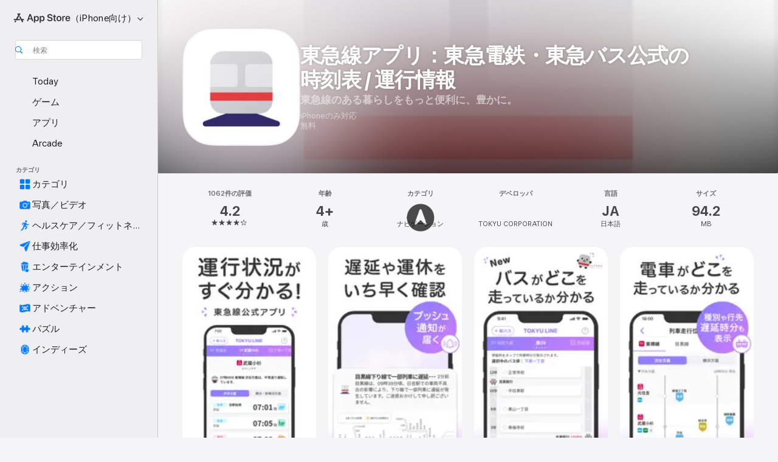

--- FILE ---
content_type: text/html
request_url: https://apps.apple.com/jp/app/%E6%9D%B1%E6%80%A5%E7%B7%9A%E3%82%A2%E3%83%97%E3%83%AA-%E6%9D%B1%E6%80%A5%E9%9B%BB%E9%89%84-%E6%9D%B1%E6%80%A5%E3%83%90%E3%82%B9%E5%85%AC%E5%BC%8F%E3%81%AE%E6%99%82%E5%88%BB%E8%A1%A8-%E9%81%8B%E8%A1%8C%E6%83%85%E5%A0%B1/id604757991
body_size: 61529
content:
<!DOCTYPE html>
<html dir="ltr" lang="ja">
    <head>
        <meta charset="utf-8" />
        <meta http-equiv="X-UA-Compatible" content="IE=edge" />
        <meta name="viewport" content="width=device-width,initial-scale=1" />
        <meta name="applicable-device" content="pc,mobile" />
        <meta name="referrer" content="strict-origin" />

        <link
            rel="apple-touch-icon"
            sizes="180x180"
            href="/assets/favicon/favicon-180.png"
        />

        <link
            rel="icon"
            type="image/png"
            sizes="32x32"
            href="/assets/favicon/favicon-32.png"
        />

        <link
            rel="icon"
            type="image/png"
            sizes="16x16"
            href="/assets/favicon/favicon-16.png"
        />

        <link
            rel="mask-icon"
            href="/assets/favicon/favicon.svg"
            color="#1d70f2"
        />

        <link rel="manifest" href="/manifest.json" />
        <title>‎東急線アプリ：東急電鉄・東急バス公式の時刻表 / 運行情報アプリ - App Store</title><!-- HEAD_svelte-h7hqm6_START --><meta name="version" content="2550.11.0-external"><!-- HEAD_svelte-h7hqm6_END --><!-- HEAD_svelte-1frznod_START --><link rel="preconnect" href="//www.apple.com/wss/fonts" crossorigin="anonymous"><link rel="stylesheet" as="style" href="//www.apple.com/wss/fonts?families=SF+Pro,v4%7CSF+Pro+Icons,v1%7CSF+Pro+JP,v1&amp;display=swap" type="text/css" referrerpolicy="strict-origin-when-cross-origin"><!-- HEAD_svelte-1frznod_END --><!-- HEAD_svelte-eg3hvx_START -->    <meta name="description" content="App Store でTOKYU CORPORATIONの「東急線アプリ：東急電鉄・東急バス公式の時刻表 / 運行情報」をダウンロード。スクリーンショット、評価とレビュー、ユーザのヒント、その他「東急線アプリ：東急電鉄・東急バス公式の時刻表 / 運行情報」みたいなゲームを見ることができます。">  <link rel="canonical" href="https://apps.apple.com/jp/app/%E6%9D%B1%E6%80%A5%E7%B7%9A%E3%82%A2%E3%83%97%E3%83%AA-%E6%9D%B1%E6%80%A5%E9%9B%BB%E9%89%84-%E6%9D%B1%E6%80%A5%E3%83%90%E3%82%B9%E5%85%AC%E5%BC%8F%E3%81%AE%E6%99%82%E5%88%BB%E8%A1%A8-%E9%81%8B%E8%A1%8C%E6%83%85%E5%A0%B1/id604757991">        <meta name="apple:title" content="東急線アプリ：東急電鉄・東急バス公式の時刻表 / 運行情報アプリ - App Store"> <meta name="apple:description" content="App Store でTOKYU CORPORATIONの「東急線アプリ：東急電鉄・東急バス公式の時刻表 / 運行情報」をダウンロード。スクリーンショット、評価とレビュー、ユーザのヒント、その他「東急線アプリ：東急電鉄・東急バス公式の時刻表 / 運行情報」みたいなゲームを見ることができます。">   <meta property="og:title" content="東急線アプリ：東急電鉄・東急バス公式の時刻表 / 運行情報アプリ - App Store"> <meta property="og:description" content="App Store でTOKYU CORPORATIONの「東急線アプリ：東急電鉄・東急バス公式の時刻表 / 運行情報」をダウンロード。スクリーンショット、評価とレビュー、ユーザのヒント、その他「東急線アプリ：東急電鉄・東急バス公式の時刻表 / 運行情報」みたいなゲームを見ることができます。"> <meta property="og:site_name" content="App Store"> <meta property="og:url" content="https://apps.apple.com/jp/app/%E6%9D%B1%E6%80%A5%E7%B7%9A%E3%82%A2%E3%83%97%E3%83%AA-%E6%9D%B1%E6%80%A5%E9%9B%BB%E9%89%84-%E6%9D%B1%E6%80%A5%E3%83%90%E3%82%B9%E5%85%AC%E5%BC%8F%E3%81%AE%E6%99%82%E5%88%BB%E8%A1%A8-%E9%81%8B%E8%A1%8C%E6%83%85%E5%A0%B1/id604757991"> <meta property="og:image" content="https://is1-ssl.mzstatic.com/image/thumb/PurpleSource211/v4/ef/a3/3b/efa33b40-01f0-e0d1-e7e3-c2c789b48df9/Placeholder.mill/1200x630wa.jpg"> <meta property="og:image:secure_url" content="https://is1-ssl.mzstatic.com/image/thumb/PurpleSource211/v4/ef/a3/3b/efa33b40-01f0-e0d1-e7e3-c2c789b48df9/Placeholder.mill/1200x630wa.jpg"> <meta property="og:image:alt" content="App Storeの「東急線アプリ：東急電鉄・東急バス公式の時刻表 / 運行情報」"> <meta property="og:image:width" content="1200"> <meta property="og:image:height" content="630"> <meta property="og:image:type" content="image/jpg">  <meta property="og:locale" content="ja">    <meta name="twitter:title" content="東急線アプリ：東急電鉄・東急バス公式の時刻表 / 運行情報アプリ - App Store"> <meta name="twitter:description" content="App Store でTOKYU CORPORATIONの「東急線アプリ：東急電鉄・東急バス公式の時刻表 / 運行情報」をダウンロード。スクリーンショット、評価とレビュー、ユーザのヒント、その他「東急線アプリ：東急電鉄・東急バス公式の時刻表 / 運行情報」みたいなゲームを見ることができます。"> <meta name="twitter:site" content="@AppStore"> <meta name="twitter:image" content="https://is1-ssl.mzstatic.com/image/thumb/PurpleSource211/v4/ef/a3/3b/efa33b40-01f0-e0d1-e7e3-c2c789b48df9/Placeholder.mill/1200x630wa.jpg"> <meta name="twitter:image:alt" content="App Storeの「東急線アプリ：東急電鉄・東急バス公式の時刻表 / 運行情報」">    <script id="organization" type="application/ld+json">{"@context":"https://schema.org","@id":"https://apps.apple.com/#organization","@type":"Organization","name":"App Store","url":"https://apps.apple.com","logo":"https://apps.apple.com/assets/app-store.png","sameAs":["https://www.wikidata.org/wiki/Q368215","https://twitter.com/AppStore","https://www.instagram.com/appstore/","https://www.facebook.com/appstore/"],"parentOrganization":{"@type":"Organization","name":"Apple","@id":"https://www.apple.com/#organization","url":"https://www.apple.com/"}}</script>   <!-- HTML_TAG_START -->
                <script id=software-application type="application/ld+json">
                    {"@context":"https://schema.org","@type":"SoftwareApplication","name":"東急線アプリ：東急電鉄・東急バス公式の時刻表 / 運行情報","description":"東急線アプリは東急電鉄・東急バスが提供する公式アプリです。\n時刻表や運行情報など、東急線をより便利にご利用いただくためのサービスです。\n\n◇東急線アプリでできること◇\n\n【TOQ COIN】\n\nTOQ COIN（トークコイン）は、東急線の乗車や定期券の購入などで貯まる、東急線アプリ専用のコインです。\n貯まったコインは東急線ワンデーパスを始めとするデジタルチケットサービス「Q SKIP（キュースキップ）」、大井町線・東横線の有料座席指定サービス「Q SEAT（キューシート）」の座席指定券購入用クーポンと交換できます。\n※TOQ COINのご利用にはTOKYU IDが必要です。TOKYU IDの会員登録をお願いします。\n\n【マイページ】\n\nよく使う駅やバス停、バス系統をマイページに登録すると、時刻表や列車走行位置、バス接近情報、バス走行位置などにすぐアクセスすることができます。複数設定（駅・バスルート・バス系統合わせて20件まで）や表示順の並び替えができるので、ご自身の用途に合わせてご利用いただけます。\n\n【運行情報/お知らせ/プッシュ通知】\n\nマイページに登録された駅や路線に関する遅延や運転見合わせなどの情報をお届けします。\n\n運行情報はプッシュ通知でもお届けします。アプリを開かず、路線の状況や路線図をプッシュ通知内でご確認いただけます。\n\n※バスの運行情報プッシュ通知は未対応です\n\n【列車走行位置】\n\n各路線で列車が現在走行している位置や行き先、各駅への到着時刻/定刻や見込み時刻を確認できます。\n\n※こどもの国線は対応しておりません\n\n※池上線、東急多摩川線、世田谷線は到着時刻/定刻表示のみとなります\n\n「車両情報」をタップすると、一部路線で、車両別混雑度（田園都市線の一部車両はリアルタイムの車両別混雑度）や、フリースペースの位置などを表示しています。\n\n【バスルート】\n\n乗車・降車するバス停を入れるだけで、バスルートの設定ができます。バスルートを設定するとバス停への到着予測時分、混雑度、系統、目的地までの停留所一覧、運行情報などをリアルタイムに確認できます。また、アップデートによりバスの位置情報の更新スピードが上がり、リアルタイム性が向上しています。\n\n【バス走行位置】\n\n路線別に現在運行しているバスの位置をリアルタイムで確認できます。バス停名を選択すると、そのバス停に接近するバスが到着するまでの待ち時間と乗車してからの所要時間予測を表示しています。\n\n【遅延証明書】\n\n駅窓口に並ばずアプリで証明書が取得できます。\n\n【駅情報】\n\n東急線の駅に関する以下の情報をご覧いただけます。\n\n・時刻表\n・ホーム図\n・構内図\n・バリアフリー対応（各種設備の設置状況等）\n・改札混雑度\n\n▼注意事項\n\n・利用状況などを踏まえ、一部メニューの提供を終了しました。（乗換案内、天気情報、おみくじ、車両別混雑度 等）\n・東急線アプリで提供するコンテストやキャンペーンにはApple社は一切関与しておりません。","image":"https://is1-ssl.mzstatic.com/image/thumb/Purple221/v4/c6/4c/c0/c64cc0a9-c74b-ef57-4945-afcdecf96655/AppIcon-0-0-1x_U007ephone-0-1-85-220.png/1200x630wa.png","availableOnDevice":"iPhone","operatingSystem":"iOS 17.0以降が必要です。iPhone、iPad、およびiPod touchに対応。","offers":{"@type":"Offer","price":0,"priceCurrency":"JPY","category":"free"},"applicationCategory":"ナビゲーション","aggregateRating":{"@type":"AggregateRating","ratingValue":4.2,"reviewCount":1062},"author":{"@type":"Organization","name":"TOKYU CORPORATION","url":"https://apps.apple.com/jp/developer/tokyu-corporation/id338543867"}}
                </script>
                <!-- HTML_TAG_END -->    <!-- HEAD_svelte-eg3hvx_END -->
      <script type="module" crossorigin src="/assets/index~CmXAGhvsky.js"></script>
      <link rel="stylesheet" crossorigin href="/assets/index~BZJvkGJD8q.css">
      <script type="module">import.meta.url;import("_").catch(()=>1);async function* g(){};window.__vite_is_modern_browser=true;</script>
      <script type="module">!function(){if(window.__vite_is_modern_browser)return;console.warn("vite: loading legacy chunks, syntax error above and the same error below should be ignored");var e=document.getElementById("vite-legacy-polyfill"),n=document.createElement("script");n.src=e.src,n.onload=function(){System.import(document.getElementById('vite-legacy-entry').getAttribute('data-src'))},document.body.appendChild(n)}();</script>
    </head>

    <body>

        <div class="body-container">
               <div class="app-container svelte-sh6d9r" data-testid="app-container"><div class="navigation-container svelte-sh6d9r"><div class="navigation-wrapper svelte-1qmvp5w"><nav data-testid="navigation" class="navigation svelte-13li0vp"><div class="navigation__header svelte-13li0vp"><div slot="logo" class="platform-selector-container svelte-1qmvp5w"><span id="app-store-icon-contianer" class="app-store-icon-container svelte-1qmvp5w" role="img" aria-label="App Store"><svg width="121" height="21" viewBox="0 0 121 21" xmlns="http://www.w3.org/2000/svg" focusable="false"><g fill="currentColor" fill-rule="nonzero" opacity=".9"><path d="M11.417 12.204H8.094l5.8-10.067c.19-.328.25-.683.178-1.065a1.214 1.214 0 0 0-.637-.87c-.357-.21-.717-.25-1.082-.121a1.43 1.43 0 0 0-.811.684l-.575.942-.572-.942a1.46 1.46 0 0 0-.81-.69c-.361-.132-.722-.09-1.084.128-.354.204-.563.495-.628.874-.065.379-.003.732.188 1.06L9.412 4.45l-4.49 7.755H1.434c-.37 0-.7.126-.994.378-.293.253-.44.583-.44.992 0 .404.147.731.44.983.293.252.625.378.994.378h11.979a2.449 2.449 0 0 0-.017-1.242 2.097 2.097 0 0 0-.66-1.06c-.327-.286-.767-.429-1.32-.429Zm9.086 0h-3.477l-3.798-6.559c-.38.28-.65.694-.811 1.244a4.654 4.654 0 0 0-.154 1.755c.058.62.226 1.172.506 1.656l4.798 8.288c.184.327.457.555.818.685.36.13.721.093 1.084-.112.355-.199.569-.489.64-.87.072-.382.013-.74-.179-1.073L18.6 14.935h1.904c.374 0 .707-.126.998-.378.29-.252.436-.58.436-.983 0-.409-.146-.74-.436-.992a1.479 1.479 0 0 0-.998-.378Zm-17.72 3.713-.758 1.3c-.19.334-.251.69-.184 1.069.068.378.276.67.625.875.368.21.732.249 1.094.116a1.51 1.51 0 0 0 .818-.689l1.106-1.881c-.088-.159-.257-.325-.506-.498a2.474 2.474 0 0 0-.937-.374c-.376-.075-.795-.048-1.257.082ZM28.145 16.906h2.768l1.251-3.825h5.506l1.251 3.825h2.78L36.408 2.109h-2.973l-5.291 14.797Zm6.747-12.162h.061l2.05 6.296h-4.172l2.06-6.296ZM43.013 20.494h2.553V15.07h.051c.615 1.272 1.856 2.05 3.404 2.05 2.728 0 4.471-2.152 4.471-5.639v-.01c0-3.507-1.743-5.66-4.501-5.66-1.559 0-2.748.8-3.374 2.102h-.051V6.036h-2.553v14.458Zm5.219-5.526c-1.58 0-2.687-1.364-2.687-3.487v-.01c0-2.133 1.108-3.507 2.687-3.507 1.63 0 2.656 1.333 2.656 3.507v.01c0 2.143-1.026 3.487-2.656 3.487ZM55.133 20.494h2.553V15.07h.051c.616 1.272 1.856 2.05 3.405 2.05 2.727 0 4.47-2.152 4.47-5.639v-.01c0-3.507-1.743-5.66-4.501-5.66-1.559 0-2.748.8-3.374 2.102h-.051V6.036h-2.553v14.458Zm5.219-5.526c-1.58 0-2.687-1.364-2.687-3.487v-.01c0-2.133 1.108-3.507 2.687-3.507 1.63 0 2.656 1.333 2.656 3.507v.01c0 2.143-1.026 3.487-2.656 3.487ZM76.912 17.162c3.61 0 5.783-1.754 5.783-4.512v-.01c0-2.307-1.343-3.558-4.42-4.194l-1.599-.328c-1.784-.37-2.594-.984-2.594-2.03v-.01c0-1.18 1.077-1.99 2.81-2 1.66 0 2.799.769 2.973 2.06l.02.124h2.533l-.01-.174c-.154-2.533-2.266-4.235-5.496-4.235-3.189 0-5.476 1.763-5.486 4.368v.01c0 2.205 1.436 3.558 4.348 4.163l1.59.328c1.906.4 2.676.995 2.676 2.102v.01c0 1.272-1.17 2.103-3.036 2.103-1.856 0-3.158-.79-3.353-2.061l-.02-.123h-2.533l.01.154c.175 2.655 2.41 4.255 5.804 4.255ZM88.458 17.12c.513 0 .964-.05 1.261-.091V15.11c-.174.01-.369.041-.615.041-.933 0-1.405-.338-1.405-1.405V8.005h2.02V6.036H87.7V3.278h-2.594v2.758h-1.538v1.97h1.538v5.957c0 2.235 1.077 3.158 3.353 3.158ZM96.271 17.12c3.19 0 5.26-2.122 5.26-5.649v-.02c0-3.507-2.101-5.64-5.27-5.64-3.158 0-5.25 2.153-5.25 5.64v.02c0 3.517 2.061 5.65 5.26 5.65Zm.01-2.06c-1.63 0-2.665-1.302-2.665-3.589v-.02c0-2.256 1.056-3.569 2.645-3.569 1.62 0 2.666 1.302 2.666 3.568v.021c0 2.276-1.035 3.589-2.645 3.589ZM103.172 16.906h2.554v-6.307c0-1.61.871-2.522 2.317-2.522.43 0 .82.061 1.036.143V5.913a3.326 3.326 0 0 0-.81-.102c-1.251 0-2.154.79-2.492 2.102h-.051V6.036h-2.554v10.87ZM115.17 17.12c2.84 0 4.44-1.68 4.778-3.352l.03-.113h-2.389l-.02.072c-.246.728-1.077 1.405-2.348 1.405-1.661 0-2.707-1.128-2.748-3.036h7.608v-.82c0-3.281-1.928-5.465-5.035-5.465s-5.106 2.256-5.106 5.68v.01c0 3.456 1.969 5.62 5.23 5.62Zm-.093-9.31c1.354 0 2.338.862 2.523 2.584h-5.097c.205-1.671 1.22-2.584 2.574-2.584Z" style="mix-blend-mode:normal" transform="translate(.086 .095)"></path></g></svg></span> <nav class="svelte-1hs3qpl"> <button class="menu-trigger svelte-bmr6en" aria-controls="126b567e-97ba-48d2-9415-6bfebc04066a" aria-haspopup="menu" aria-expanded="false"><span class="platform-selector-text svelte-1hs3qpl" id="platform-selector-text" aria-labelledby="app-store-icon-contianer platform-selector-text" aria-haspopup="menu">（iPhone向け）    <svg xmlns="http://www.w3.org/2000/svg" viewBox="0 0 109.73 100" style="overflow:visible" aria-hidden="false"><path fill="none" d="M0-15h109.73v120H0z"></path><path d="M54.884 70.758c1.234 0 2.435-.477 3.286-1.431l37.78-38.673c.818-.829 1.316-1.885 1.316-3.139 0-2.538-1.907-4.496-4.444-4.496-1.192 0-2.383.528-3.202 1.295L52.251 62.483h5.225l-37.38-38.169c-.808-.767-1.907-1.295-3.139-1.295-2.549 0-4.496 1.958-4.496 4.496 0 1.254.508 2.32 1.326 3.15l37.822 38.673c.891.953 1.99 1.42 3.275 1.42Z"></path></svg></span></button> <ul id="126b567e-97ba-48d2-9415-6bfebc04066a" hidden tabindex="-1" class="menu-popover focus-visible svelte-bmr6en"><li class="menu-item svelte-bmr6en" role="presentation"><a href="https://apps.apple.com/jp/iphone/today" data-test-id="internal-link"><span class="platform-selector svelte-rn3aot is-active"><div class="icon-container svelte-rn3aot">      <svg viewBox="0 0 62.771 103.335" aria-hidden="false"><path d="M13.275 103.335h36.169c7.963 0 13.326-5.053 13.326-12.665V12.665C62.771 5.053 57.407 0 49.444 0H13.275C5.301 0 0 5.053 0 12.665V90.67c0 7.612 5.301 12.665 13.275 12.665Zm1.005-7.842c-4.09 0-6.427-2.183-6.427-6.116V13.959c0-3.933 2.338-6.106 6.427-6.106h6.27c.766 0 1.181.405 1.181 1.173v1.109c.001 2.002 1.35 3.413 3.352 3.413h12.605c2.054 0 3.34-1.411 3.34-3.413v-1.11c0-.766.415-1.171 1.183-1.171h6.228c4.141-.001 6.427 2.172 6.427 6.106v75.417c0 3.933-2.286 6.116-6.427 6.116Zm6.775-3.581h20.712c1.296 0 2.27-.924 2.27-2.282s-.973-2.27-2.269-2.27H21.055c-1.358 0-2.27.912-2.27 2.27s.912 2.282 2.27 2.282Z" fill="currentColor"></path></svg></div> <span class="platform-title svelte-rn3aot" aria-label="iPhoneのApp Store">iPhone</span> </span></a>  </li><li class="menu-item svelte-bmr6en" role="presentation"><a href="https://apps.apple.com/jp/ipad/today" data-test-id="internal-link"><span class="platform-selector svelte-rn3aot"><div class="icon-container svelte-rn3aot">      <svg viewBox="0 0 115.09 89.912" aria-hidden="false"><path d="M15.318 89.912h84.454c10.232 0 15.318-5.107 15.318-15.163V15.163C115.09 5.107 110.004 0 99.772 0H15.318C5.138 0 0 5.086 0 15.163v59.586c0 10.077 5.138 15.163 15.318 15.163Zm.125-7.905c-4.877 0-7.59-2.558-7.59-7.641v-58.82c0-5.032 2.713-7.64 7.59-7.64h84.204c4.834-.001 7.59 2.607 7.59 7.639v58.821c-.001 5.083-2.757 7.64-7.591 7.64Zm23.253-3.739h37.75c1.305 0 2.228-.86 2.228-2.218.001-1.41-.922-2.28-2.229-2.28H38.696c-1.306-.002-2.28.868-2.28 2.278-.001 1.36.974 2.222 2.279 2.222Z" fill="currentColor"></path></svg></div> <span class="platform-title svelte-rn3aot" aria-label="iPadのApp Store">iPad</span> </span></a>  </li><li class="menu-item svelte-bmr6en" role="presentation"><a href="https://apps.apple.com/jp/mac/discover" data-test-id="internal-link"><span class="platform-selector svelte-rn3aot"><div class="icon-container svelte-rn3aot">      <svg viewBox="0 0 140.769 79.424" aria-hidden="false"><path d="M0 73.887c0 3.049 2.478 5.537 5.475 5.537h129.82c3.038 0 5.475-2.488 5.475-5.537 0-3.09-2.437-5.578-5.475-5.578H124.59v-57.96C124.59 3.52 120.956 0 114.136 0H26.633c-6.457 0-10.452 3.52-10.452 10.35v57.958H5.475C2.478 68.309 0 70.797 0 73.887Zm24.086-5.578V12.585c0-3.161 1.529-4.742 4.7-4.742h83.198c3.171 0 4.751 1.58 4.751 4.742V68.31ZM55.65 7.843h1.244c.728 0 1.143.363 1.143 1.183v.591c0 2.003 1.286 3.413 3.392 3.413h18.036c1.992 0 3.289-1.41 3.289-3.413v-.591c0-.82.415-1.183 1.183-1.183h1.246v-4.02H55.649Z" fill="currentColor"></path></svg></div> <span class="platform-title svelte-rn3aot" aria-label="MacのApp Store">Mac</span> </span></a>  </li><li class="menu-item svelte-bmr6en" role="presentation"><a href="https://apps.apple.com/jp/vision/apps-and-games" data-test-id="internal-link"><span class="platform-selector svelte-rn3aot"><div class="icon-container svelte-rn3aot">      <svg xmlns="http://www.w3.org/2000/svg" viewBox="0 0 171.057 120" aria-hidden="false"><path d="M45.735 99.548c-19.145 0-33.274-16.993-33.274-39.752 0-37.652 33.058-41.401 73.067-41.401 40.01 0 73.068 3.719 73.068 41.401 0 22.759-14.122 39.752-33.238 39.752-19.916 0-29.459-16.541-39.83-16.541-10.378 0-19.906 16.541-39.793 16.541zm79.732-10.561c13.801 0 22.622-11.339 22.622-29.191 0-28.302-23.431-30.902-62.561-30.902-39.13 0-62.561 2.637-62.561 30.902 0 17.852 8.821 29.191 22.659 29.191 17.367 0 23.469-16.523 39.902-16.523 16.426 0 22.573 16.523 39.939 16.523z" fill="currentColor"></path></svg></div> <span class="platform-title svelte-rn3aot" aria-label="VisionのApp Store">Vision</span> </span></a>  </li><li class="menu-item svelte-bmr6en" role="presentation"><a href="https://apps.apple.com/jp/watch/apps-and-games" data-test-id="internal-link"><span class="platform-selector svelte-rn3aot"><div class="icon-container svelte-rn3aot">      <svg viewBox="0 0 70.762 104.469" aria-hidden="false"><path d="M0 71.965c0 7.57 2.937 13.122 8.492 16.165 2.698 1.442 4.232 3.256 5.26 6.483l1.518 5.26c.934 3.123 3.102 4.597 6.39 4.597h22.554c3.403-.001 5.416-1.423 6.391-4.596l1.58-5.261c.965-3.227 2.552-5.04 5.198-6.483 5.555-3.043 8.492-8.595 8.492-16.165V32.503c0-7.569-2.937-13.122-8.492-16.163-2.646-1.444-4.233-3.257-5.198-6.484l-1.58-5.261C49.733 1.525 47.565 0 44.215 0H21.66c-3.288 0-5.456 1.473-6.39 4.595l-1.518 5.26c-.976 3.177-2.51 5.094-5.26 6.485C2.989 19.226 0 24.83 0 32.503Zm64.824-23.17h1.767c2.499-.001 4.171-1.745 4.171-4.474v-6.626c0-2.78-1.67-4.524-4.171-4.524h-1.767ZM7.129 70.92V33.56c0-7.297 4.261-11.673 11.351-11.673h28.925c7.141 0 11.34 4.376 11.34 11.673v37.36c.001 7.285-4.198 11.66-11.339 11.66H18.48c-7.09.001-11.35-4.374-11.35-11.66Z" fill="currentColor"></path></svg></div> <span class="platform-title svelte-rn3aot" aria-label="WatchのApp Store">Watch</span> </span></a>  </li><li class="menu-item svelte-bmr6en" role="presentation"><a href="https://apps.apple.com/jp/tv/discover" data-test-id="internal-link"><span class="platform-selector svelte-rn3aot"><div class="icon-container svelte-rn3aot">      <svg viewBox="0 0 122.045 97.575" aria-hidden="false"><path d="M12.523 81.04h97c8.227 0 12.521-4.307 12.521-12.524V12.575C122.045 4.305 117.75 0 109.522 0h-97C4.296 0 0 4.306 0 12.575v55.942c0 8.217 4.295 12.522 12.523 12.522ZM36.49 97.574h49.065a3.93 3.93 0 0 0 3.937-3.914c0-2.249-1.74-3.979-3.937-3.979H36.49c-2.197-.001-3.937 1.729-3.937 3.978a3.93 3.93 0 0 0 3.937 3.916ZM12.658 73.186c-3.172 0-4.805-1.622-4.805-4.794V12.699c0-3.224 1.633-4.845 4.805-4.845h96.73c3.17 0 4.802 1.621 4.802 4.845v55.693c.001 3.172-1.63 4.794-4.803 4.794Z" fill="currentColor"></path></svg></div> <span class="platform-title svelte-rn3aot" aria-label="TVのApp Store">TV</span> </span></a>  </li> </ul></nav></div> <div class="search-input-container svelte-1qmvp5w"><div class="search-input-wrapper svelte-f3zl7m"><div data-testid="amp-search-input" aria-controls="search-suggestions" aria-expanded="false" aria-haspopup="listbox" aria-owns="search-suggestions" class="search-input-container svelte-rg26q6" tabindex="-1" role=""><div class="flex-container svelte-rg26q6"><form id="search-input-form" class="svelte-rg26q6"><svg height="16" width="16" viewBox="0 0 16 16" class="search-svg" aria-hidden="true"><path d="M11.87 10.835c.018.015.035.03.051.047l3.864 3.863a.735.735 0 1 1-1.04 1.04l-3.863-3.864a.744.744 0 0 1-.047-.051 6.667 6.667 0 1 1 1.035-1.035zM6.667 12a5.333 5.333 0 1 0 0-10.667 5.333 5.333 0 0 0 0 10.667z"></path></svg> <input value="" aria-autocomplete="list" aria-multiline="false" aria-controls="search-suggestions" aria-label="Search" placeholder="検索" spellcheck="false" autocomplete="off" autocorrect="off" autocapitalize="off" type="text" inputmode="search" class="search-input__text-field svelte-rg26q6" data-testid="search-input__text-field"></form> </div> <div data-testid="search-scope-bar"></div>   </div> </div></div> </div> <div data-testid="navigation-content" class="navigation__content svelte-13li0vp" id="navigation" aria-hidden="false"><div class="navigation__scrollable-container svelte-13li0vp"><div data-testid="navigation-items-primary" class="navigation-items navigation-items--primary svelte-ng61m8"> <ul class="navigation-items__list svelte-ng61m8">  <li class="navigation-item navigation-item__LandingPage_iphone/today_Intent svelte-1a5yt87" aria-selected="false" data-testid="navigation-item"> <a href="https://apps.apple.com/jp/iphone/today" class="navigation-item__link svelte-1a5yt87" role="button" data-testid="https://apps.apple.com/jp/iphone/today" aria-pressed="false"><div class="navigation-item__content svelte-zhx7t9"> <span class="navigation-item__icon svelte-zhx7t9"> <svg xmlns="http://www.w3.org/2000/svg" viewBox="0 0 107.046 120" aria-hidden="true"><path d="M34.77 32.741h39.37c1.72 0 3.005-1.337 3.005-3.058 0-1.658-1.285-2.943-3.005-2.943H34.77c-1.783 0-3.109 1.285-3.109 2.943 0 1.721 1.326 3.058 3.109 3.058zm0 14.16h23.071c1.731 0 3.057-1.337 3.057-3.047 0-1.669-1.326-2.943-3.057-2.943H34.77c-1.783 0-3.109 1.274-3.109 2.943 0 1.71 1.326 3.047 3.109 3.047zm.769 48.307h36.02c4.299 0 6.521-2.212 6.521-6.511V61.581c0-4.299-2.222-6.51-6.521-6.51h-36.02c-4.144 0-6.573 2.211-6.573 6.51v27.116c0 4.299 2.429 6.511 6.573 6.511zm-23.078 1.796c0 10.232 5.034 15.318 15.111 15.318h51.851c10.087 0 15.163-5.086 15.163-15.318v-74.03c0-10.18-5.076-15.317-15.163-15.317H27.572c-10.077 0-15.111 5.137-15.111 15.317zm7.853-.124V23.099c0-4.876 2.61-7.589 7.693-7.589H79.04c5.031 0 7.651 2.713 7.651 7.589V96.88c0 4.876-2.62 7.589-7.651 7.589H28.007c-5.083 0-7.693-2.713-7.693-7.589z"></path></svg> </span> <span class="navigation-item__label svelte-zhx7t9"> Today </span> </div></a>  </li>  <li class="navigation-item navigation-item__LandingPage_iphone/games_Intent svelte-1a5yt87" aria-selected="false" data-testid="navigation-item"> <a href="https://apps.apple.com/jp/iphone/games" class="navigation-item__link svelte-1a5yt87" role="button" data-testid="https://apps.apple.com/jp/iphone/games" aria-pressed="false"><div class="navigation-item__content svelte-zhx7t9"> <span class="navigation-item__icon svelte-zhx7t9"> <svg xmlns="http://www.w3.org/2000/svg" viewBox="0 0 20.904 20.654" aria-hidden="true"><path d="M8.118 20.508c1.026-.225 2.842-.86 3.74-1.553 1.3-1.006 1.924-2.11 1.827-3.896l-.03-.899c.83-.566 1.631-1.26 2.403-2.05 2.715-2.784 4.482-7.208 4.482-11.065C20.54.459 20.071 0 19.485 0c-3.847 0-8.271 1.768-11.054 4.473-.82.81-1.504 1.591-2.06 2.412l-.89-.03c-1.718-.078-2.86.46-3.896 1.817-.693.918-1.338 2.715-1.562 3.75-.147.713.449 1.035.976.898 1.152-.224 2.393-.722 3.399-.644v.634c-.02.45.039.733.38 1.085l1.368 1.357c.36.351.634.42 1.084.4l.625-.02c.107 1.036-.372 2.247-.635 3.4-.186.663.283 1.113.898.976ZM13.89 8.71a2.065 2.065 0 0 1-2.07-2.07c0-1.153.917-2.08 2.07-2.08a2.076 2.076 0 1 1 0 4.15ZM2.59 19.1l1.651-.048c.537-.01.967-.176 1.319-.528.44-.44.556-1.064.478-1.494-.058-.351-.41-.449-.566-.166-.069.098-.127.196-.244.303-.245.254-.43.313-.743.332l-.966.059a.265.265 0 0 1-.274-.264l.059-.977c.02-.322.088-.508.332-.732a1.53 1.53 0 0 1 .312-.244c.274-.127.176-.527-.166-.576a1.78 1.78 0 0 0-1.494.488c-.361.371-.527.781-.537 1.309l-.049 1.65c-.02.547.352.908.889.889Z" fill="currentColor"></path></svg> </span> <span class="navigation-item__label svelte-zhx7t9"> ゲーム </span> </div></a>  </li>  <li class="navigation-item navigation-item__LandingPage_iphone/apps_Intent svelte-1a5yt87" aria-selected="false" data-testid="navigation-item"> <a href="https://apps.apple.com/jp/iphone/apps" class="navigation-item__link svelte-1a5yt87" role="button" data-testid="https://apps.apple.com/jp/iphone/apps" aria-pressed="false"><div class="navigation-item__content svelte-zhx7t9"> <span class="navigation-item__icon svelte-zhx7t9"> <svg xmlns="http://www.w3.org/2000/svg" viewBox="0 0 24.805 23.486" aria-hidden="true"><g fill="currentColor"><path d="m2.48 15.137 6.036 2.754c1.445.664 2.578.976 3.7.976 1.134 0 2.266-.312 3.712-.976l6.035-2.754c.044-.02.087-.04.127-.063.458.395.625.835.625 1.293 0 .674-.352 1.299-1.475 1.807l-6.025 2.754c-1.26.576-2.158.82-2.998.82-.83 0-1.729-.244-2.988-.82l-6.026-2.754C2.08 17.666 1.73 17.04 1.73 16.367c0-.459.163-.9.622-1.294Z"></path><path d="m2.48 10.479 6.036 2.763c1.445.654 2.578.977 3.7.977 1.134 0 2.266-.322 3.712-.977l6.035-2.764c.036-.016.07-.032.103-.05.476.397.649.844.649 1.31 0 .674-.352 1.3-1.475 1.817l-6.025 2.744c-1.26.576-2.158.82-2.998.82-.83 0-1.729-.244-2.988-.82l-6.026-2.744c-1.123-.518-1.474-1.143-1.474-1.817 0-.466.168-.914.646-1.311Z"></path><path d="M12.217 12.49c.84 0 1.738-.244 2.998-.82l6.025-2.754c1.123-.508 1.475-1.133 1.475-1.807 0-.683-.361-1.308-1.475-1.816l-6.045-2.744c-1.23-.557-2.129-.82-2.978-.82-.84 0-1.739.263-2.979.82L3.203 5.293C2.08 5.801 1.73 6.426 1.73 7.109c0 .674.351 1.3 1.474 1.807L9.23 11.67c1.26.576 2.158.82 2.988.82Z"></path></g></svg> </span> <span class="navigation-item__label svelte-zhx7t9"> アプリ </span> </div></a>  </li>  <li class="navigation-item navigation-item__LandingPage_iphone/arcade_Intent svelte-1a5yt87" aria-selected="false" data-testid="navigation-item"> <a href="https://apps.apple.com/jp/iphone/arcade" class="navigation-item__link svelte-1a5yt87" role="button" data-testid="https://apps.apple.com/jp/iphone/arcade" aria-pressed="false"><div class="navigation-item__content svelte-zhx7t9"> <span class="navigation-item__icon svelte-zhx7t9"> <svg xmlns="http://www.w3.org/2000/svg" viewBox="0 0 23.623 21.396" aria-hidden="true"><path d="M11.63 21.396a7.621 7.621 0 0 0 3.282-.712l6.777-3.047c1.055-.479 1.573-.87 1.573-1.7v-.742c0-.322-.342-.39-.528-.302l-7.275 3.3a9.272 9.272 0 0 1-3.818.82c-1.309 0-2.373-.175-3.819-.84l-7.285-3.3c-.185-.088-.537 0-.537.322v.742c0 .83.518 1.221 1.582 1.7l6.768 3.047c.918.41 1.923.712 3.28.712Zm.01-3.72a7.972 7.972 0 0 0 3.301-.703l6.895-3.135c.596-.273 1.426-.732 1.426-1.416 0-.684-.84-1.143-1.446-1.416L14.941 7.87a7.873 7.873 0 0 0-2.45-.654v5.43c0 .283-.333.546-.85.546-.508 0-.84-.263-.84-.546v-5.43c-.899.097-1.7.322-2.451.654l-7.305 3.34c-.703.312-1.016.752-1.016 1.21 0 .46.313.9.996 1.212l7.325 3.34a7.832 7.832 0 0 0 3.29.703Zm-7.09-4.287c-.859 0-1.552-.42-1.552-.957 0-.528.693-.948 1.553-.948s1.543.42 1.543.948c0 .537-.684.957-1.543.957Zm7.09-6.973a3.193 3.193 0 0 1-3.193-3.184C8.447 1.475 9.883.06 11.641.06a3.168 3.168 0 0 1 3.174 3.173 3.176 3.176 0 0 1-3.174 3.184Z" fill="currentColor"></path></svg> </span> <span class="navigation-item__label svelte-zhx7t9"> Arcade </span> </div></a>  </li></ul> </div>   <div slot="after-navigation-items" class="platform-selector-inline svelte-1qmvp5w"><h3 class="svelte-1qmvp5w">プラットフォーム</h3> <ul class="svelte-1qmvp5w">  <li><a href="https://apps.apple.com/jp/iphone/today" data-test-id="internal-link"><span class="platform svelte-1qmvp5w is-active"><div class="icon-container svelte-1qmvp5w" aria-hidden="true">      <svg viewBox="0 0 62.771 103.335" aria-hidden="false"><path d="M13.275 103.335h36.169c7.963 0 13.326-5.053 13.326-12.665V12.665C62.771 5.053 57.407 0 49.444 0H13.275C5.301 0 0 5.053 0 12.665V90.67c0 7.612 5.301 12.665 13.275 12.665Zm1.005-7.842c-4.09 0-6.427-2.183-6.427-6.116V13.959c0-3.933 2.338-6.106 6.427-6.106h6.27c.766 0 1.181.405 1.181 1.173v1.109c.001 2.002 1.35 3.413 3.352 3.413h12.605c2.054 0 3.34-1.411 3.34-3.413v-1.11c0-.766.415-1.171 1.183-1.171h6.228c4.141-.001 6.427 2.172 6.427 6.106v75.417c0 3.933-2.286 6.116-6.427 6.116Zm6.775-3.581h20.712c1.296 0 2.27-.924 2.27-2.282s-.973-2.27-2.269-2.27H21.055c-1.358 0-2.27.912-2.27 2.27s.912 2.282 2.27 2.282Z" fill="currentColor"></path></svg> </div> <span class="platform-title svelte-1qmvp5w">iPhone</span> </span> </a> </li>  <li><a href="https://apps.apple.com/jp/ipad/today" data-test-id="internal-link"><span class="platform svelte-1qmvp5w"><div class="icon-container svelte-1qmvp5w" aria-hidden="true">      <svg viewBox="0 0 115.09 89.912" aria-hidden="false"><path d="M15.318 89.912h84.454c10.232 0 15.318-5.107 15.318-15.163V15.163C115.09 5.107 110.004 0 99.772 0H15.318C5.138 0 0 5.086 0 15.163v59.586c0 10.077 5.138 15.163 15.318 15.163Zm.125-7.905c-4.877 0-7.59-2.558-7.59-7.641v-58.82c0-5.032 2.713-7.64 7.59-7.64h84.204c4.834-.001 7.59 2.607 7.59 7.639v58.821c-.001 5.083-2.757 7.64-7.591 7.64Zm23.253-3.739h37.75c1.305 0 2.228-.86 2.228-2.218.001-1.41-.922-2.28-2.229-2.28H38.696c-1.306-.002-2.28.868-2.28 2.278-.001 1.36.974 2.222 2.279 2.222Z" fill="currentColor"></path></svg> </div> <span class="platform-title svelte-1qmvp5w">iPad</span> </span> </a> </li>  <li><a href="https://apps.apple.com/jp/mac/discover" data-test-id="internal-link"><span class="platform svelte-1qmvp5w"><div class="icon-container svelte-1qmvp5w" aria-hidden="true">      <svg viewBox="0 0 140.769 79.424" aria-hidden="false"><path d="M0 73.887c0 3.049 2.478 5.537 5.475 5.537h129.82c3.038 0 5.475-2.488 5.475-5.537 0-3.09-2.437-5.578-5.475-5.578H124.59v-57.96C124.59 3.52 120.956 0 114.136 0H26.633c-6.457 0-10.452 3.52-10.452 10.35v57.958H5.475C2.478 68.309 0 70.797 0 73.887Zm24.086-5.578V12.585c0-3.161 1.529-4.742 4.7-4.742h83.198c3.171 0 4.751 1.58 4.751 4.742V68.31ZM55.65 7.843h1.244c.728 0 1.143.363 1.143 1.183v.591c0 2.003 1.286 3.413 3.392 3.413h18.036c1.992 0 3.289-1.41 3.289-3.413v-.591c0-.82.415-1.183 1.183-1.183h1.246v-4.02H55.649Z" fill="currentColor"></path></svg> </div> <span class="platform-title svelte-1qmvp5w">Mac</span> </span> </a> </li>  <li><a href="https://apps.apple.com/jp/vision/apps-and-games" data-test-id="internal-link"><span class="platform svelte-1qmvp5w"><div class="icon-container svelte-1qmvp5w" aria-hidden="true">      <svg xmlns="http://www.w3.org/2000/svg" viewBox="0 0 171.057 120" aria-hidden="false"><path d="M45.735 99.548c-19.145 0-33.274-16.993-33.274-39.752 0-37.652 33.058-41.401 73.067-41.401 40.01 0 73.068 3.719 73.068 41.401 0 22.759-14.122 39.752-33.238 39.752-19.916 0-29.459-16.541-39.83-16.541-10.378 0-19.906 16.541-39.793 16.541zm79.732-10.561c13.801 0 22.622-11.339 22.622-29.191 0-28.302-23.431-30.902-62.561-30.902-39.13 0-62.561 2.637-62.561 30.902 0 17.852 8.821 29.191 22.659 29.191 17.367 0 23.469-16.523 39.902-16.523 16.426 0 22.573 16.523 39.939 16.523z" fill="currentColor"></path></svg> </div> <span class="platform-title svelte-1qmvp5w">Vision</span> </span> </a> </li>  <li><a href="https://apps.apple.com/jp/watch/apps-and-games" data-test-id="internal-link"><span class="platform svelte-1qmvp5w"><div class="icon-container svelte-1qmvp5w" aria-hidden="true">      <svg viewBox="0 0 70.762 104.469" aria-hidden="false"><path d="M0 71.965c0 7.57 2.937 13.122 8.492 16.165 2.698 1.442 4.232 3.256 5.26 6.483l1.518 5.26c.934 3.123 3.102 4.597 6.39 4.597h22.554c3.403-.001 5.416-1.423 6.391-4.596l1.58-5.261c.965-3.227 2.552-5.04 5.198-6.483 5.555-3.043 8.492-8.595 8.492-16.165V32.503c0-7.569-2.937-13.122-8.492-16.163-2.646-1.444-4.233-3.257-5.198-6.484l-1.58-5.261C49.733 1.525 47.565 0 44.215 0H21.66c-3.288 0-5.456 1.473-6.39 4.595l-1.518 5.26c-.976 3.177-2.51 5.094-5.26 6.485C2.989 19.226 0 24.83 0 32.503Zm64.824-23.17h1.767c2.499-.001 4.171-1.745 4.171-4.474v-6.626c0-2.78-1.67-4.524-4.171-4.524h-1.767ZM7.129 70.92V33.56c0-7.297 4.261-11.673 11.351-11.673h28.925c7.141 0 11.34 4.376 11.34 11.673v37.36c.001 7.285-4.198 11.66-11.339 11.66H18.48c-7.09.001-11.35-4.374-11.35-11.66Z" fill="currentColor"></path></svg> </div> <span class="platform-title svelte-1qmvp5w">Watch</span> </span> </a> </li>  <li><a href="https://apps.apple.com/jp/tv/discover" data-test-id="internal-link"><span class="platform svelte-1qmvp5w"><div class="icon-container svelte-1qmvp5w" aria-hidden="true">      <svg viewBox="0 0 122.045 97.575" aria-hidden="false"><path d="M12.523 81.04h97c8.227 0 12.521-4.307 12.521-12.524V12.575C122.045 4.305 117.75 0 109.522 0h-97C4.296 0 0 4.306 0 12.575v55.942c0 8.217 4.295 12.522 12.523 12.522ZM36.49 97.574h49.065a3.93 3.93 0 0 0 3.937-3.914c0-2.249-1.74-3.979-3.937-3.979H36.49c-2.197-.001-3.937 1.729-3.937 3.978a3.93 3.93 0 0 0 3.937 3.916ZM12.658 73.186c-3.172 0-4.805-1.622-4.805-4.794V12.699c0-3.224 1.633-4.845 4.805-4.845h96.73c3.17 0 4.802 1.621 4.802 4.845v55.693c.001 3.172-1.63 4.794-4.803 4.794Z" fill="currentColor"></path></svg> </div> <span class="platform-title svelte-1qmvp5w">TV</span> </span> </a> </li></ul></div></div> <div class="navigation__native-cta"></div></div> </nav> </div></div> <div style="display: flex; position: relative; flex-direction: column; min-height: 100vh; "><main class="page-container svelte-sh6d9r">   <dialog data-testid="dialog" class="svelte-1a4zf5b" id="" aria-hidden="true"><div class="modal-content svelte-1lx4bs1"></div> </dialog> <div class="default-page-container svelte-yudjcw" data-testid="default-page-container">    <section data-test-id="shelf-wrapper" class="shelf svelte-1svznay"> <div class="container svelte-1bm25t" style="--background-color: rgb(255,255,255); --background-image: url(https://is1-ssl.mzstatic.com/image/thumb/PurpleSource211/v4/ef/a3/3b/efa33b40-01f0-e0d1-e7e3-c2c789b48df9/Placeholder.mill/400x400bb.webp);"><div class="rotate svelte-1bm25t"></div> <div class="blur svelte-1bm25t"></div> <div class="content-container svelte-1bm25t"><div class="app-icon-contianer svelte-1bm25t without-border" aria-hidden="true"><div class="app-icon svelte-166xw8t     rounded-rect-prerendered" style=""><div data-testid="artwork-component" class="artwork-component artwork-component--aspect-ratio artwork-component--orientation-square svelte-uduhys    artwork-component--fullwidth    artwork-component--has-borders artwork-component--no-anchor" style="
            --artwork-bg-color: rgb(255,255,255);
            --aspect-ratio: 1;
            --placeholder-bg-color: rgb(255,255,255);
       ">   <picture class="svelte-uduhys"><source sizes="200px" srcset="https://is1-ssl.mzstatic.com/image/thumb/PurpleSource211/v4/ef/a3/3b/efa33b40-01f0-e0d1-e7e3-c2c789b48df9/Placeholder.mill/200x200bb-75.webp 200w,https://is1-ssl.mzstatic.com/image/thumb/PurpleSource211/v4/ef/a3/3b/efa33b40-01f0-e0d1-e7e3-c2c789b48df9/Placeholder.mill/400x400bb-75.webp 400w" type="image/webp"> <source sizes="200px" srcset="https://is1-ssl.mzstatic.com/image/thumb/PurpleSource211/v4/ef/a3/3b/efa33b40-01f0-e0d1-e7e3-c2c789b48df9/Placeholder.mill/200x200bb-75.jpg 200w,https://is1-ssl.mzstatic.com/image/thumb/PurpleSource211/v4/ef/a3/3b/efa33b40-01f0-e0d1-e7e3-c2c789b48df9/Placeholder.mill/400x400bb-75.jpg 400w" type="image/jpeg"> <img alt="" class="artwork-component__contents artwork-component__image svelte-uduhys" loading="lazy" src="/assets/artwork/1x1.gif" role="presentation" decoding="async" width="200" height="200" fetchpriority="auto" style="opacity: 1;"></picture> </div> </div> <div class="glow svelte-1bm25t"><div class="app-icon svelte-166xw8t     rounded-rect-prerendered" style=""><div data-testid="artwork-component" class="artwork-component artwork-component--aspect-ratio artwork-component--orientation-square svelte-uduhys    artwork-component--fullwidth    artwork-component--has-borders artwork-component--no-anchor" style="
            --artwork-bg-color: rgb(255,255,255);
            --aspect-ratio: 1;
            --placeholder-bg-color: rgb(255,255,255);
       ">   <picture class="svelte-uduhys"><source sizes="200px" srcset="https://is1-ssl.mzstatic.com/image/thumb/PurpleSource211/v4/ef/a3/3b/efa33b40-01f0-e0d1-e7e3-c2c789b48df9/Placeholder.mill/200x200bb-75.webp 200w,https://is1-ssl.mzstatic.com/image/thumb/PurpleSource211/v4/ef/a3/3b/efa33b40-01f0-e0d1-e7e3-c2c789b48df9/Placeholder.mill/400x400bb-75.webp 400w" type="image/webp"> <source sizes="200px" srcset="https://is1-ssl.mzstatic.com/image/thumb/PurpleSource211/v4/ef/a3/3b/efa33b40-01f0-e0d1-e7e3-c2c789b48df9/Placeholder.mill/200x200bb-75.jpg 200w,https://is1-ssl.mzstatic.com/image/thumb/PurpleSource211/v4/ef/a3/3b/efa33b40-01f0-e0d1-e7e3-c2c789b48df9/Placeholder.mill/400x400bb-75.jpg 400w" type="image/jpeg"> <img alt="" class="artwork-component__contents artwork-component__image svelte-uduhys" loading="lazy" src="/assets/artwork/1x1.gif" role="presentation" decoding="async" width="200" height="200" fetchpriority="auto" style="opacity: 1;"></picture> </div> </div></div></div> <section class="svelte-1bm25t"> <h1 class="svelte-1bm25t">東急線アプリ：東急電鉄・東急バス公式の時刻表 / 運行情報</h1> <h2 class="subtitle svelte-1bm25t">東急線のある暮らしをもっと便利に、豊かに。</h2> <p class="attributes svelte-1bm25t">iPhoneのみ対応</p> <p class="attributes svelte-1bm25t">無料</p> <div class="buttons-container svelte-1bm25t">  <button aria-label="共有" class="svelte-1hg02ca  with-label">   <svg viewBox="0 0 86.639 110.16" aria-hidden="true"><path d="M15.318 110.16H71.32c10.233 0 15.32-5.107 15.32-15.163v-48.65c0-10.067-5.087-15.165-15.319-15.165H57.736v7.896h13.46c4.784 0 7.591 2.62 7.591 7.652v47.884c-.001 5.083-2.808 7.64-7.591 7.64H15.444c-4.878.001-7.591-2.556-7.591-7.639V46.73c0-5.032 2.713-7.652 7.59-7.652h13.481v-7.895H15.318C5.138 31.183 0 36.26 0 46.346v48.651c0 10.077 5.138 15.163 15.318 15.163Z"></path><path d="M43.294 71.932c2.124 0 3.926-1.752 3.926-3.823V18.013l-.32-7.34 3.27 3.489 7.403 7.868a3.662 3.662 0 0 0 2.642 1.16c2.051 0 3.595-1.44 3.595-3.398 0-1.088-.435-1.844-1.202-2.56L46.122 1.306C45.148.332 44.33 0 43.294 0c-.985 0-1.814.332-2.829 1.305L23.97 17.233c-.716.715-1.151 1.471-1.151 2.559 0 1.958 1.481 3.398 3.543 3.398.933 0 1.98-.394 2.684-1.16l7.412-7.868 3.282-3.5-.321 7.351V68.11c0 2.07 1.803 3.822 3.875 3.822Z"></path></svg> 共有 </button></div></section></div></div> </section>   <section id="informationRibbon" data-test-id="shelf-wrapper" class="shelf svelte-1svznay   margin-top padding-top"> <div class="inforibbon-shelf-wrapper svelte-zc5hwl">  <div class="horizontal-shelf svelte-9mb6lb" data-test-id="horizontal-shelf"><section data-testid="shelf-component" class="shelf-grid shelf-grid--onhover svelte-12rmzef" style="
            --grid-max-content-xsmall: 144px; --grid-column-gap-xsmall: 10px; --grid-row-gap-xsmall: 0px; --grid-small: 5; --grid-column-gap-small: 20px; --grid-row-gap-small: 0px; --grid-medium: 6; --grid-column-gap-medium: 0px; --grid-row-gap-medium: 0px; --grid-large: 8; --grid-column-gap-large: 0px; --grid-row-gap-large: 0px; --grid-xlarge: 8; --grid-column-gap-xlarge: 0px; --grid-row-gap-xlarge: 0px;
            --grid-type: ProductBadge;
            --grid-rows: 1;
            --standard-lockup-shadow-offset: 15px;
            
        "> <div class="shelf-grid__body svelte-12rmzef" data-testid="shelf-body">   <button disabled aria-label="前のページ" type="button" class="shelf-grid-nav__arrow shelf-grid-nav__arrow--left svelte-1xmivhv" data-testid="shelf-button-left" style="--offset: 0px;"><svg viewBox="0 0 9 31" xmlns="http://www.w3.org/2000/svg"><path d="M5.275 29.46a1.61 1.61 0 0 0 1.456 1.077c1.018 0 1.772-.737 1.772-1.737 0-.526-.277-1.186-.449-1.62l-4.68-11.912L8.05 3.363c.172-.442.45-1.116.45-1.625A1.702 1.702 0 0 0 6.728.002a1.603 1.603 0 0 0-1.456 1.09L.675 12.774c-.301.775-.677 1.744-.677 2.495 0 .754.376 1.705.677 2.498L5.272 29.46Z"></path></svg></button> <ul slot="shelf-content" class="shelf-grid__list shelf-grid__list--grid-type-ProductBadge shelf-grid__list--grid-rows-1 svelte-12rmzef" role="list" tabindex="-1" data-testid="shelf-item-list">   <li class="shelf-grid__list-item svelte-12rmzef" data-index="0" aria-hidden="true"><div class="svelte-12rmzef">  <a data-test-id="scroll-link" href="#productRatings"><div class="badge-container svelte-bpc9sn"><div class="badge svelte-bpc9sn"><div class="badge-dt svelte-bpc9sn" role="term"> <div class="multiline-clamp svelte-1a7gcr6" style="--mc-lineClamp: var(--defaultClampOverride, 1);" role="text"> <span class="multiline-clamp__text svelte-1a7gcr6">1062件の評価</span> </div></div> <div class="badge-dd svelte-bpc9sn" role="definition"> <span class="text-container svelte-bpc9sn" aria-hidden="true">4.2</span> <ol class="stars svelte-1fdd9o7" aria-label="星4.2個"><li class="star svelte-1fdd9o7"><svg class="icon" viewBox="0 0 64 64"><path d="M13.559 60.051c1.102.86 2.5.565 4.166-.645l14.218-10.455L46.19 59.406c1.666 1.21 3.037 1.505 4.166.645 1.102-.833 1.344-2.204.672-4.166l-5.618-16.718 14.353-10.32c1.666-1.183 2.338-2.42 1.908-3.764-.43-1.29-1.693-1.935-3.763-1.908l-17.605.108-5.348-16.8C34.308 4.496 33.34 3.5 31.944 3.5c-1.372 0-2.34.995-2.984 2.984L23.61 23.283l-17.605-.108c-2.07-.027-3.333.618-3.763 1.908-.457 1.344.242 2.58 1.909 3.763l14.352 10.321-5.617 16.718c-.672 1.962-.43 3.333.672 4.166Z"></path></svg> </li><li class="star svelte-1fdd9o7"><svg class="icon" viewBox="0 0 64 64"><path d="M13.559 60.051c1.102.86 2.5.565 4.166-.645l14.218-10.455L46.19 59.406c1.666 1.21 3.037 1.505 4.166.645 1.102-.833 1.344-2.204.672-4.166l-5.618-16.718 14.353-10.32c1.666-1.183 2.338-2.42 1.908-3.764-.43-1.29-1.693-1.935-3.763-1.908l-17.605.108-5.348-16.8C34.308 4.496 33.34 3.5 31.944 3.5c-1.372 0-2.34.995-2.984 2.984L23.61 23.283l-17.605-.108c-2.07-.027-3.333.618-3.763 1.908-.457 1.344.242 2.58 1.909 3.763l14.352 10.321-5.617 16.718c-.672 1.962-.43 3.333.672 4.166Z"></path></svg> </li><li class="star svelte-1fdd9o7"><svg class="icon" viewBox="0 0 64 64"><path d="M13.559 60.051c1.102.86 2.5.565 4.166-.645l14.218-10.455L46.19 59.406c1.666 1.21 3.037 1.505 4.166.645 1.102-.833 1.344-2.204.672-4.166l-5.618-16.718 14.353-10.32c1.666-1.183 2.338-2.42 1.908-3.764-.43-1.29-1.693-1.935-3.763-1.908l-17.605.108-5.348-16.8C34.308 4.496 33.34 3.5 31.944 3.5c-1.372 0-2.34.995-2.984 2.984L23.61 23.283l-17.605-.108c-2.07-.027-3.333.618-3.763 1.908-.457 1.344.242 2.58 1.909 3.763l14.352 10.321-5.617 16.718c-.672 1.962-.43 3.333.672 4.166Z"></path></svg> </li><li class="star svelte-1fdd9o7"><svg class="icon" viewBox="0 0 64 64"><path d="M13.559 60.051c1.102.86 2.5.565 4.166-.645l14.218-10.455L46.19 59.406c1.666 1.21 3.037 1.505 4.166.645 1.102-.833 1.344-2.204.672-4.166l-5.618-16.718 14.353-10.32c1.666-1.183 2.338-2.42 1.908-3.764-.43-1.29-1.693-1.935-3.763-1.908l-17.605.108-5.348-16.8C34.308 4.496 33.34 3.5 31.944 3.5c-1.372 0-2.34.995-2.984 2.984L23.61 23.283l-17.605-.108c-2.07-.027-3.333.618-3.763 1.908-.457 1.344.242 2.58 1.909 3.763l14.352 10.321-5.617 16.718c-.672 1.962-.43 3.333.672 4.166Z"></path></svg> </li><li class="star svelte-1fdd9o7"><div class="partial-star svelte-1fdd9o7" style="--partial-star-width: 20%;"><svg class="icon" viewBox="0 0 64 64"><path d="M13.559 60.051c1.102.86 2.5.565 4.166-.645l14.218-10.455L46.19 59.406c1.666 1.21 3.037 1.505 4.166.645 1.102-.833 1.344-2.204.672-4.166l-5.618-16.718 14.353-10.32c1.666-1.183 2.338-2.42 1.908-3.764-.43-1.29-1.693-1.935-3.763-1.908l-17.605.108-5.348-16.8C34.308 4.496 33.34 3.5 31.944 3.5c-1.372 0-2.34.995-2.984 2.984L23.61 23.283l-17.605-.108c-2.07-.027-3.333.618-3.763 1.908-.457 1.344.242 2.58 1.909 3.763l14.352 10.321-5.617 16.718c-.672 1.962-.43 3.333.672 4.166Z"></path></svg></div> <svg class="icon" viewBox="0 0 64 64"><path d="M13.559 60.051c1.102.86 2.5.565 4.166-.645l14.218-10.455L46.19 59.406c1.666 1.21 3.037 1.505 4.166.645 1.102-.833 1.344-2.204.672-4.166l-5.618-16.718 14.353-10.32c1.666-1.183 2.338-2.42 1.908-3.764-.43-1.29-1.693-1.935-3.763-1.908l-17.605.108-5.348-16.8C34.308 4.496 33.34 3.5 31.944 3.5c-1.372 0-2.34.995-2.984 2.984L23.61 23.283l-17.605-.108c-2.07-.027-3.333.618-3.763 1.908-.457 1.344.242 2.58 1.909 3.763l14.352 10.321-5.617 16.718c-.672 1.962-.43 3.333.672 4.166Zm3.87-5.321c-.054-.054-.027-.081 0-.242l5.349-15.374c.376-1.049.161-1.882-.78-2.527L8.613 27.341c-.134-.08-.161-.134-.134-.215.027-.08.08-.08.242-.08l16.26.295c1.103.027 1.802-.43 2.151-1.532l4.677-15.562c.027-.162.08-.215.134-.215.08 0 .135.053.162.215l4.676 15.562c.35 1.102 1.048 1.559 2.15 1.532l16.261-.296c.162 0 .216 0 .243.081.027.08-.027.134-.135.215l-13.385 9.246c-.94.645-1.156 1.478-.78 2.527l5.35 15.374c.026.161.053.188 0 .242-.055.08-.135.026-.243-.054l-12.928-9.864c-.86-.672-1.855-.672-2.715 0l-12.928 9.864c-.107.08-.188.134-.242.054Z"></path></svg> </li> </ol></div></div></div></a> </div></li>   <li class="shelf-grid__list-item svelte-12rmzef" data-index="1" aria-hidden="true"><div class="svelte-12rmzef">  <a data-test-id="scroll-link" href="#information"><div class="badge-container svelte-bpc9sn"><div class="badge svelte-bpc9sn"><div class="badge-dt svelte-bpc9sn" role="term"> <div class="multiline-clamp svelte-1a7gcr6" style="--mc-lineClamp: var(--defaultClampOverride, 1);" role="text"> <span class="multiline-clamp__text svelte-1a7gcr6">年齢</span> </div></div> <div class="badge-dd svelte-bpc9sn" role="definition"><span class="svelte-km1qy2">4+</span>  <div class="multiline-clamp svelte-1a7gcr6" style="--mc-lineClamp: var(--defaultClampOverride, 1);" role="text"> <span class="multiline-clamp__text svelte-1a7gcr6">歳</span> </div></div></div></div></a> </div></li>   <li class="shelf-grid__list-item svelte-12rmzef" data-index="2" aria-hidden="true"><div class="svelte-12rmzef">  <a data-test-id="scroll-link" href="#information"><div class="badge-container svelte-bpc9sn"><div class="badge svelte-bpc9sn"><div class="badge-dt svelte-bpc9sn" role="term"> <div class="multiline-clamp svelte-1a7gcr6" style="--mc-lineClamp: var(--defaultClampOverride, 1);" role="text"> <span class="multiline-clamp__text svelte-1a7gcr6">カテゴリ</span> </div></div> <div class="badge-dd svelte-bpc9sn" role="definition"><div class="artwork-container svelte-bpc9sn" aria-hidden="true"><div data-testid="artwork-component" class="artwork-component artwork-component--aspect-ratio artwork-component--orientation-square svelte-uduhys    artwork-component--fullwidth" style="
            --artwork-bg-color: transparent;
            --aspect-ratio: 1;
            --placeholder-bg-color: transparent;
       ">   <picture class="svelte-uduhys"><source sizes="48px" srcset="https://is1-ssl.mzstatic.com/image/thumb/Features126/v4/17/56/b0/1756b0ad-51f3-a6dc-6197-9d14dadace37/c3abeac7-9c3e-45db-b960-0fab895db324.png/48x48bb.webp 48w,https://is1-ssl.mzstatic.com/image/thumb/Features126/v4/17/56/b0/1756b0ad-51f3-a6dc-6197-9d14dadace37/c3abeac7-9c3e-45db-b960-0fab895db324.png/96x96bb.webp 96w" type="image/webp"> <source sizes="48px" srcset="https://is1-ssl.mzstatic.com/image/thumb/Features126/v4/17/56/b0/1756b0ad-51f3-a6dc-6197-9d14dadace37/c3abeac7-9c3e-45db-b960-0fab895db324.png/48x48bb-60.jpg 48w,https://is1-ssl.mzstatic.com/image/thumb/Features126/v4/17/56/b0/1756b0ad-51f3-a6dc-6197-9d14dadace37/c3abeac7-9c3e-45db-b960-0fab895db324.png/96x96bb-60.jpg 96w" type="image/jpeg"> <img alt="" class="artwork-component__contents artwork-component__image svelte-uduhys" loading="lazy" src="/assets/artwork/1x1.gif" role="presentation" decoding="async" width="48" height="48" fetchpriority="auto" style="opacity: 1;"></picture> </div></div>  <div class="multiline-clamp svelte-1a7gcr6" style="--mc-lineClamp: var(--defaultClampOverride, 1);" role="text"> <span class="multiline-clamp__text svelte-1a7gcr6">ナビゲーション</span> </div></div></div></div></a> </div></li>   <li class="shelf-grid__list-item svelte-12rmzef" data-index="3" aria-hidden="true"><div class="svelte-12rmzef">  <a href="https://apps.apple.com/jp/developer/tokyu-corporation/id338543867" data-test-id="internal-link"><div class="badge-container svelte-bpc9sn"><div class="badge svelte-bpc9sn"><div class="badge-dt svelte-bpc9sn" role="term"> <div class="multiline-clamp svelte-1a7gcr6" style="--mc-lineClamp: var(--defaultClampOverride, 1);" role="text"> <span class="multiline-clamp__text svelte-1a7gcr6">デベロッパ</span> </div></div> <div class="badge-dd svelte-bpc9sn" role="definition"><div class="icon-container color svelte-bpc9sn" aria-hidden="true">      <svg xmlns="http://www.w3.org/2000/svg" viewBox="0 0 114.778 100" style="overflow:visible" aria-hidden="false"><path fill="none" d="M0-15h114.778v120H0z"></path><path d="M27.779 89.768h59.224c10.232 0 15.318-5.107 15.318-15.163V15.019c0-10.056-5.086-15.163-15.318-15.163H27.779c-10.18 0-15.318 5.086-15.318 15.163v59.586c0 10.077 5.138 15.163 15.318 15.163Zm.125-7.905c-4.877 0-7.59-2.558-7.59-7.641v-58.82c0-5.031 2.713-7.64 7.59-7.64h58.974c4.835 0 7.59 2.609 7.59 7.64v58.82c0 5.083-2.755 7.641-7.59 7.641Zm-4.092 2.888H90.99c-2.839-13.705-16.644-23.662-33.563-23.662-16.97 0-30.775 9.957-33.615 23.662Zm33.605-31.834c9.293.104 16.665-7.808 16.665-18.253 0-9.843-7.372-17.9-16.665-17.9-9.345 0-16.769 8.057-16.717 17.9.052 10.445 7.372 18.202 16.717 18.253Z" fill="currentColor"></path></svg></div>  <div class="multiline-clamp svelte-1a7gcr6" style="--mc-lineClamp: var(--defaultClampOverride, 1);" role="text"> <span class="multiline-clamp__text svelte-1a7gcr6">TOKYU CORPORATION</span> </div></div></div></div></a> </div></li>   <li class="shelf-grid__list-item svelte-12rmzef" data-index="4" aria-hidden="true"><div class="svelte-12rmzef">  <a data-test-id="scroll-link" href="#information"><div class="badge-container svelte-bpc9sn"><div class="badge svelte-bpc9sn"><div class="badge-dt svelte-bpc9sn" role="term"> <div class="multiline-clamp svelte-1a7gcr6" style="--mc-lineClamp: var(--defaultClampOverride, 1);" role="text"> <span class="multiline-clamp__text svelte-1a7gcr6">言語</span> </div></div> <div class="badge-dd svelte-bpc9sn" role="definition"><span class="text-container svelte-bpc9sn">JA</span>  <div class="multiline-clamp svelte-1a7gcr6" style="--mc-lineClamp: var(--defaultClampOverride, 1);" role="text"> <span class="multiline-clamp__text svelte-1a7gcr6">日本語</span> </div></div></div></div></a> </div></li>   <li class="shelf-grid__list-item svelte-12rmzef" data-index="5" aria-hidden="true"><div class="svelte-12rmzef">  <a data-test-id="scroll-link" href="#information"><div class="badge-container svelte-bpc9sn"><div class="badge svelte-bpc9sn"><div class="badge-dt svelte-bpc9sn" role="term"> <div class="multiline-clamp svelte-1a7gcr6" style="--mc-lineClamp: var(--defaultClampOverride, 1);" role="text"> <span class="multiline-clamp__text svelte-1a7gcr6">サイズ</span> </div></div> <div class="badge-dd svelte-bpc9sn" role="definition"><span class="text-container svelte-bpc9sn">94.2</span>  <div class="multiline-clamp svelte-1a7gcr6" style="--mc-lineClamp: var(--defaultClampOverride, 1);" role="text"> <span class="multiline-clamp__text svelte-1a7gcr6">MB</span> </div></div></div></div></a> </div></li> </ul> <button aria-label="次のページ" type="button" class="shelf-grid-nav__arrow shelf-grid-nav__arrow--right svelte-1xmivhv" data-testid="shelf-button-right" style="--offset: 0px;"><svg viewBox="0 0 9 31" xmlns="http://www.w3.org/2000/svg"><path d="M5.275 29.46a1.61 1.61 0 0 0 1.456 1.077c1.018 0 1.772-.737 1.772-1.737 0-.526-.277-1.186-.449-1.62l-4.68-11.912L8.05 3.363c.172-.442.45-1.116.45-1.625A1.702 1.702 0 0 0 6.728.002a1.603 1.603 0 0 0-1.456 1.09L.675 12.774c-.301.775-.677 1.744-.677 2.495 0 .754.376 1.705.677 2.498L5.272 29.46Z"></path></svg></button></div> </section> </div></div> </section> <section id="product_media_phone_" data-test-id="shelf-wrapper" class="shelf svelte-1svznay    padding-top">   <div class="horizontal-shelf svelte-9mb6lb" data-test-id="horizontal-shelf"><section data-testid="shelf-component" class="shelf-grid shelf-grid--onhover svelte-12rmzef" style="
            --grid-max-content-xsmall: 144px; --grid-column-gap-xsmall: 10px; --grid-row-gap-xsmall: 0px; --grid-small: 3; --grid-column-gap-small: 20px; --grid-row-gap-small: 0px; --grid-medium: 4; --grid-column-gap-medium: 20px; --grid-row-gap-medium: 0px; --grid-large: 5; --grid-column-gap-large: 20px; --grid-row-gap-large: 0px; --grid-xlarge: 5; --grid-column-gap-xlarge: 20px; --grid-row-gap-xlarge: 0px;
            --grid-type: ScreenshotPhone;
            --grid-rows: 1;
            --standard-lockup-shadow-offset: 15px;
            
        "> <div class="shelf-grid__body svelte-12rmzef" data-testid="shelf-body">   <button disabled aria-label="前のページ" type="button" class="shelf-grid-nav__arrow shelf-grid-nav__arrow--left svelte-1xmivhv" data-testid="shelf-button-left" style="--offset: 0px;"><svg viewBox="0 0 9 31" xmlns="http://www.w3.org/2000/svg"><path d="M5.275 29.46a1.61 1.61 0 0 0 1.456 1.077c1.018 0 1.772-.737 1.772-1.737 0-.526-.277-1.186-.449-1.62l-4.68-11.912L8.05 3.363c.172-.442.45-1.116.45-1.625A1.702 1.702 0 0 0 6.728.002a1.603 1.603 0 0 0-1.456 1.09L.675 12.774c-.301.775-.677 1.744-.677 2.495 0 .754.376 1.705.677 2.498L5.272 29.46Z"></path></svg></button> <ul slot="shelf-content" class="shelf-grid__list shelf-grid__list--grid-type-ScreenshotPhone shelf-grid__list--grid-rows-1 svelte-12rmzef" role="list" tabindex="-1" data-testid="shelf-item-list">   <li class="shelf-grid__list-item svelte-12rmzef" data-index="0" aria-hidden="true"><div class="svelte-12rmzef"><article class="svelte-11oqtv4" style="--aspect-ratio: 0.46184738955823296;"><div class="artwork-container svelte-11oqtv4 iphone-6-5   portrait"><div data-testid="artwork-component" class="artwork-component artwork-component--aspect-ratio artwork-component--orientation-portrait svelte-uduhys    artwork-component--fullwidth" style="
            --artwork-bg-color: rgb(255,255,255);
            --aspect-ratio: 0.46184738955823296;
            --placeholder-bg-color: rgb(255,255,255);
       ">   <picture class="svelte-uduhys"><source sizes="(max-width:739px) 300px,(min-width:740px) and (max-width:999px) 300px,(min-width:1000px) and (max-width:1319px) 157px,(min-width:1320px) and (max-width:1679px) 230px,230px" srcset="https://is1-ssl.mzstatic.com/image/thumb/PurpleSource221/v4/2b/e0/d6/2be0d68e-1788-5583-f006-756fbe52eaec/iPhone6.5_01.png/300x650bb.webp 300w,https://is1-ssl.mzstatic.com/image/thumb/PurpleSource221/v4/2b/e0/d6/2be0d68e-1788-5583-f006-756fbe52eaec/iPhone6.5_01.png/157x340bb.webp 157w,https://is1-ssl.mzstatic.com/image/thumb/PurpleSource221/v4/2b/e0/d6/2be0d68e-1788-5583-f006-756fbe52eaec/iPhone6.5_01.png/230x498bb.webp 230w,https://is1-ssl.mzstatic.com/image/thumb/PurpleSource221/v4/2b/e0/d6/2be0d68e-1788-5583-f006-756fbe52eaec/iPhone6.5_01.png/600x1300bb.webp 600w,https://is1-ssl.mzstatic.com/image/thumb/PurpleSource221/v4/2b/e0/d6/2be0d68e-1788-5583-f006-756fbe52eaec/iPhone6.5_01.png/314x680bb.webp 314w,https://is1-ssl.mzstatic.com/image/thumb/PurpleSource221/v4/2b/e0/d6/2be0d68e-1788-5583-f006-756fbe52eaec/iPhone6.5_01.png/460x996bb.webp 460w" type="image/webp"> <source sizes="(max-width:739px) 300px,(min-width:740px) and (max-width:999px) 300px,(min-width:1000px) and (max-width:1319px) 157px,(min-width:1320px) and (max-width:1679px) 230px,230px" srcset="https://is1-ssl.mzstatic.com/image/thumb/PurpleSource221/v4/2b/e0/d6/2be0d68e-1788-5583-f006-756fbe52eaec/iPhone6.5_01.png/300x650bb-60.jpg 300w,https://is1-ssl.mzstatic.com/image/thumb/PurpleSource221/v4/2b/e0/d6/2be0d68e-1788-5583-f006-756fbe52eaec/iPhone6.5_01.png/157x340bb-60.jpg 157w,https://is1-ssl.mzstatic.com/image/thumb/PurpleSource221/v4/2b/e0/d6/2be0d68e-1788-5583-f006-756fbe52eaec/iPhone6.5_01.png/230x498bb-60.jpg 230w,https://is1-ssl.mzstatic.com/image/thumb/PurpleSource221/v4/2b/e0/d6/2be0d68e-1788-5583-f006-756fbe52eaec/iPhone6.5_01.png/600x1300bb-60.jpg 600w,https://is1-ssl.mzstatic.com/image/thumb/PurpleSource221/v4/2b/e0/d6/2be0d68e-1788-5583-f006-756fbe52eaec/iPhone6.5_01.png/314x680bb-60.jpg 314w,https://is1-ssl.mzstatic.com/image/thumb/PurpleSource221/v4/2b/e0/d6/2be0d68e-1788-5583-f006-756fbe52eaec/iPhone6.5_01.png/460x996bb-60.jpg 460w" type="image/jpeg"> <img alt="" class="artwork-component__contents artwork-component__image svelte-uduhys" loading="lazy" src="/assets/artwork/1x1.gif" role="presentation" decoding="async" width="230" height="498" fetchpriority="auto" style="opacity: 1;"></picture> </div></div></article> </div></li>   <li class="shelf-grid__list-item svelte-12rmzef" data-index="1" aria-hidden="true"><div class="svelte-12rmzef"><article class="svelte-11oqtv4" style="--aspect-ratio: 0.46184738955823296;"><div class="artwork-container svelte-11oqtv4 iphone-6-5   portrait"><div data-testid="artwork-component" class="artwork-component artwork-component--aspect-ratio artwork-component--orientation-portrait svelte-uduhys    artwork-component--fullwidth" style="
            --artwork-bg-color: rgb(255,255,255);
            --aspect-ratio: 0.46184738955823296;
            --placeholder-bg-color: rgb(255,255,255);
       ">   <picture class="svelte-uduhys"><source sizes="(max-width:739px) 300px,(min-width:740px) and (max-width:999px) 300px,(min-width:1000px) and (max-width:1319px) 157px,(min-width:1320px) and (max-width:1679px) 230px,230px" srcset="https://is1-ssl.mzstatic.com/image/thumb/PurpleSource221/v4/2e/73/f3/2e73f369-e434-caed-4210-fa99409d2f60/90e24b9f-a10e-4ea4-acc6-452e53104a1a_02.png/300x650bb.webp 300w,https://is1-ssl.mzstatic.com/image/thumb/PurpleSource221/v4/2e/73/f3/2e73f369-e434-caed-4210-fa99409d2f60/90e24b9f-a10e-4ea4-acc6-452e53104a1a_02.png/157x340bb.webp 157w,https://is1-ssl.mzstatic.com/image/thumb/PurpleSource221/v4/2e/73/f3/2e73f369-e434-caed-4210-fa99409d2f60/90e24b9f-a10e-4ea4-acc6-452e53104a1a_02.png/230x498bb.webp 230w,https://is1-ssl.mzstatic.com/image/thumb/PurpleSource221/v4/2e/73/f3/2e73f369-e434-caed-4210-fa99409d2f60/90e24b9f-a10e-4ea4-acc6-452e53104a1a_02.png/600x1300bb.webp 600w,https://is1-ssl.mzstatic.com/image/thumb/PurpleSource221/v4/2e/73/f3/2e73f369-e434-caed-4210-fa99409d2f60/90e24b9f-a10e-4ea4-acc6-452e53104a1a_02.png/314x680bb.webp 314w,https://is1-ssl.mzstatic.com/image/thumb/PurpleSource221/v4/2e/73/f3/2e73f369-e434-caed-4210-fa99409d2f60/90e24b9f-a10e-4ea4-acc6-452e53104a1a_02.png/460x996bb.webp 460w" type="image/webp"> <source sizes="(max-width:739px) 300px,(min-width:740px) and (max-width:999px) 300px,(min-width:1000px) and (max-width:1319px) 157px,(min-width:1320px) and (max-width:1679px) 230px,230px" srcset="https://is1-ssl.mzstatic.com/image/thumb/PurpleSource221/v4/2e/73/f3/2e73f369-e434-caed-4210-fa99409d2f60/90e24b9f-a10e-4ea4-acc6-452e53104a1a_02.png/300x650bb-60.jpg 300w,https://is1-ssl.mzstatic.com/image/thumb/PurpleSource221/v4/2e/73/f3/2e73f369-e434-caed-4210-fa99409d2f60/90e24b9f-a10e-4ea4-acc6-452e53104a1a_02.png/157x340bb-60.jpg 157w,https://is1-ssl.mzstatic.com/image/thumb/PurpleSource221/v4/2e/73/f3/2e73f369-e434-caed-4210-fa99409d2f60/90e24b9f-a10e-4ea4-acc6-452e53104a1a_02.png/230x498bb-60.jpg 230w,https://is1-ssl.mzstatic.com/image/thumb/PurpleSource221/v4/2e/73/f3/2e73f369-e434-caed-4210-fa99409d2f60/90e24b9f-a10e-4ea4-acc6-452e53104a1a_02.png/600x1300bb-60.jpg 600w,https://is1-ssl.mzstatic.com/image/thumb/PurpleSource221/v4/2e/73/f3/2e73f369-e434-caed-4210-fa99409d2f60/90e24b9f-a10e-4ea4-acc6-452e53104a1a_02.png/314x680bb-60.jpg 314w,https://is1-ssl.mzstatic.com/image/thumb/PurpleSource221/v4/2e/73/f3/2e73f369-e434-caed-4210-fa99409d2f60/90e24b9f-a10e-4ea4-acc6-452e53104a1a_02.png/460x996bb-60.jpg 460w" type="image/jpeg"> <img alt="" class="artwork-component__contents artwork-component__image svelte-uduhys" loading="lazy" src="/assets/artwork/1x1.gif" role="presentation" decoding="async" width="230" height="498" fetchpriority="auto" style="opacity: 1;"></picture> </div></div></article> </div></li>   <li class="shelf-grid__list-item svelte-12rmzef" data-index="2" aria-hidden="true"><div class="svelte-12rmzef"><article class="svelte-11oqtv4" style="--aspect-ratio: 0.46184738955823296;"><div class="artwork-container svelte-11oqtv4 iphone-6-5   portrait"><div data-testid="artwork-component" class="artwork-component artwork-component--aspect-ratio artwork-component--orientation-portrait svelte-uduhys    artwork-component--fullwidth" style="
            --artwork-bg-color: rgb(254,253,255);
            --aspect-ratio: 0.46184738955823296;
            --placeholder-bg-color: rgb(254,253,255);
       ">   <picture class="svelte-uduhys"><source sizes="(max-width:739px) 300px,(min-width:740px) and (max-width:999px) 300px,(min-width:1000px) and (max-width:1319px) 157px,(min-width:1320px) and (max-width:1679px) 230px,230px" srcset="https://is1-ssl.mzstatic.com/image/thumb/PurpleSource211/v4/2e/8d/62/2e8d62d7-649d-cae8-7738-5064eb4cacf8/be8a9619-dda8-42f1-b5e7-8f7a834033ed_iPhone6.5_03.png/300x650bb.webp 300w,https://is1-ssl.mzstatic.com/image/thumb/PurpleSource211/v4/2e/8d/62/2e8d62d7-649d-cae8-7738-5064eb4cacf8/be8a9619-dda8-42f1-b5e7-8f7a834033ed_iPhone6.5_03.png/157x340bb.webp 157w,https://is1-ssl.mzstatic.com/image/thumb/PurpleSource211/v4/2e/8d/62/2e8d62d7-649d-cae8-7738-5064eb4cacf8/be8a9619-dda8-42f1-b5e7-8f7a834033ed_iPhone6.5_03.png/230x498bb.webp 230w,https://is1-ssl.mzstatic.com/image/thumb/PurpleSource211/v4/2e/8d/62/2e8d62d7-649d-cae8-7738-5064eb4cacf8/be8a9619-dda8-42f1-b5e7-8f7a834033ed_iPhone6.5_03.png/600x1300bb.webp 600w,https://is1-ssl.mzstatic.com/image/thumb/PurpleSource211/v4/2e/8d/62/2e8d62d7-649d-cae8-7738-5064eb4cacf8/be8a9619-dda8-42f1-b5e7-8f7a834033ed_iPhone6.5_03.png/314x680bb.webp 314w,https://is1-ssl.mzstatic.com/image/thumb/PurpleSource211/v4/2e/8d/62/2e8d62d7-649d-cae8-7738-5064eb4cacf8/be8a9619-dda8-42f1-b5e7-8f7a834033ed_iPhone6.5_03.png/460x996bb.webp 460w" type="image/webp"> <source sizes="(max-width:739px) 300px,(min-width:740px) and (max-width:999px) 300px,(min-width:1000px) and (max-width:1319px) 157px,(min-width:1320px) and (max-width:1679px) 230px,230px" srcset="https://is1-ssl.mzstatic.com/image/thumb/PurpleSource211/v4/2e/8d/62/2e8d62d7-649d-cae8-7738-5064eb4cacf8/be8a9619-dda8-42f1-b5e7-8f7a834033ed_iPhone6.5_03.png/300x650bb-60.jpg 300w,https://is1-ssl.mzstatic.com/image/thumb/PurpleSource211/v4/2e/8d/62/2e8d62d7-649d-cae8-7738-5064eb4cacf8/be8a9619-dda8-42f1-b5e7-8f7a834033ed_iPhone6.5_03.png/157x340bb-60.jpg 157w,https://is1-ssl.mzstatic.com/image/thumb/PurpleSource211/v4/2e/8d/62/2e8d62d7-649d-cae8-7738-5064eb4cacf8/be8a9619-dda8-42f1-b5e7-8f7a834033ed_iPhone6.5_03.png/230x498bb-60.jpg 230w,https://is1-ssl.mzstatic.com/image/thumb/PurpleSource211/v4/2e/8d/62/2e8d62d7-649d-cae8-7738-5064eb4cacf8/be8a9619-dda8-42f1-b5e7-8f7a834033ed_iPhone6.5_03.png/600x1300bb-60.jpg 600w,https://is1-ssl.mzstatic.com/image/thumb/PurpleSource211/v4/2e/8d/62/2e8d62d7-649d-cae8-7738-5064eb4cacf8/be8a9619-dda8-42f1-b5e7-8f7a834033ed_iPhone6.5_03.png/314x680bb-60.jpg 314w,https://is1-ssl.mzstatic.com/image/thumb/PurpleSource211/v4/2e/8d/62/2e8d62d7-649d-cae8-7738-5064eb4cacf8/be8a9619-dda8-42f1-b5e7-8f7a834033ed_iPhone6.5_03.png/460x996bb-60.jpg 460w" type="image/jpeg"> <img alt="" class="artwork-component__contents artwork-component__image svelte-uduhys" loading="lazy" src="/assets/artwork/1x1.gif" role="presentation" decoding="async" width="230" height="498" fetchpriority="auto" style="opacity: 1;"></picture> </div></div></article> </div></li>   <li class="shelf-grid__list-item svelte-12rmzef" data-index="3" aria-hidden="true"><div class="svelte-12rmzef"><article class="svelte-11oqtv4" style="--aspect-ratio: 0.46184738955823296;"><div class="artwork-container svelte-11oqtv4 iphone-6-5   portrait"><div data-testid="artwork-component" class="artwork-component artwork-component--aspect-ratio artwork-component--orientation-portrait svelte-uduhys    artwork-component--fullwidth" style="
            --artwork-bg-color: rgb(255,255,255);
            --aspect-ratio: 0.46184738955823296;
            --placeholder-bg-color: rgb(255,255,255);
       ">   <picture class="svelte-uduhys"><source sizes="(max-width:739px) 300px,(min-width:740px) and (max-width:999px) 300px,(min-width:1000px) and (max-width:1319px) 157px,(min-width:1320px) and (max-width:1679px) 230px,230px" srcset="https://is1-ssl.mzstatic.com/image/thumb/PurpleSource221/v4/85/bc/57/85bc57c4-7463-71d4-024e-9f8874a99f2b/7c2c7e8c-fa1c-4c60-96ea-ab305cb0cc8e_04.png/300x650bb.webp 300w,https://is1-ssl.mzstatic.com/image/thumb/PurpleSource221/v4/85/bc/57/85bc57c4-7463-71d4-024e-9f8874a99f2b/7c2c7e8c-fa1c-4c60-96ea-ab305cb0cc8e_04.png/157x340bb.webp 157w,https://is1-ssl.mzstatic.com/image/thumb/PurpleSource221/v4/85/bc/57/85bc57c4-7463-71d4-024e-9f8874a99f2b/7c2c7e8c-fa1c-4c60-96ea-ab305cb0cc8e_04.png/230x498bb.webp 230w,https://is1-ssl.mzstatic.com/image/thumb/PurpleSource221/v4/85/bc/57/85bc57c4-7463-71d4-024e-9f8874a99f2b/7c2c7e8c-fa1c-4c60-96ea-ab305cb0cc8e_04.png/600x1300bb.webp 600w,https://is1-ssl.mzstatic.com/image/thumb/PurpleSource221/v4/85/bc/57/85bc57c4-7463-71d4-024e-9f8874a99f2b/7c2c7e8c-fa1c-4c60-96ea-ab305cb0cc8e_04.png/314x680bb.webp 314w,https://is1-ssl.mzstatic.com/image/thumb/PurpleSource221/v4/85/bc/57/85bc57c4-7463-71d4-024e-9f8874a99f2b/7c2c7e8c-fa1c-4c60-96ea-ab305cb0cc8e_04.png/460x996bb.webp 460w" type="image/webp"> <source sizes="(max-width:739px) 300px,(min-width:740px) and (max-width:999px) 300px,(min-width:1000px) and (max-width:1319px) 157px,(min-width:1320px) and (max-width:1679px) 230px,230px" srcset="https://is1-ssl.mzstatic.com/image/thumb/PurpleSource221/v4/85/bc/57/85bc57c4-7463-71d4-024e-9f8874a99f2b/7c2c7e8c-fa1c-4c60-96ea-ab305cb0cc8e_04.png/300x650bb-60.jpg 300w,https://is1-ssl.mzstatic.com/image/thumb/PurpleSource221/v4/85/bc/57/85bc57c4-7463-71d4-024e-9f8874a99f2b/7c2c7e8c-fa1c-4c60-96ea-ab305cb0cc8e_04.png/157x340bb-60.jpg 157w,https://is1-ssl.mzstatic.com/image/thumb/PurpleSource221/v4/85/bc/57/85bc57c4-7463-71d4-024e-9f8874a99f2b/7c2c7e8c-fa1c-4c60-96ea-ab305cb0cc8e_04.png/230x498bb-60.jpg 230w,https://is1-ssl.mzstatic.com/image/thumb/PurpleSource221/v4/85/bc/57/85bc57c4-7463-71d4-024e-9f8874a99f2b/7c2c7e8c-fa1c-4c60-96ea-ab305cb0cc8e_04.png/600x1300bb-60.jpg 600w,https://is1-ssl.mzstatic.com/image/thumb/PurpleSource221/v4/85/bc/57/85bc57c4-7463-71d4-024e-9f8874a99f2b/7c2c7e8c-fa1c-4c60-96ea-ab305cb0cc8e_04.png/314x680bb-60.jpg 314w,https://is1-ssl.mzstatic.com/image/thumb/PurpleSource221/v4/85/bc/57/85bc57c4-7463-71d4-024e-9f8874a99f2b/7c2c7e8c-fa1c-4c60-96ea-ab305cb0cc8e_04.png/460x996bb-60.jpg 460w" type="image/jpeg"> <img alt="" class="artwork-component__contents artwork-component__image svelte-uduhys" loading="lazy" src="/assets/artwork/1x1.gif" role="presentation" decoding="async" width="230" height="498" fetchpriority="auto" style="opacity: 1;"></picture> </div></div></article> </div></li>   <li class="shelf-grid__list-item svelte-12rmzef" data-index="4" aria-hidden="true"><div class="svelte-12rmzef"><article class="svelte-11oqtv4" style="--aspect-ratio: 0.46184738955823296;"><div class="artwork-container svelte-11oqtv4 iphone-6-5   portrait"><div data-testid="artwork-component" class="artwork-component artwork-component--aspect-ratio artwork-component--orientation-portrait svelte-uduhys    artwork-component--fullwidth" style="
            --artwork-bg-color: rgb(255,255,255);
            --aspect-ratio: 0.46184738955823296;
            --placeholder-bg-color: rgb(255,255,255);
       ">   <picture class="svelte-uduhys"><source sizes="(max-width:739px) 300px,(min-width:740px) and (max-width:999px) 300px,(min-width:1000px) and (max-width:1319px) 157px,(min-width:1320px) and (max-width:1679px) 230px,230px" srcset="https://is1-ssl.mzstatic.com/image/thumb/PurpleSource211/v4/2a/bb/cb/2abbcb74-bcb5-b7aa-a94e-62c3cd7433d6/317026b4-3013-4c81-b7c4-76e1a8836200_05.png/300x650bb.webp 300w,https://is1-ssl.mzstatic.com/image/thumb/PurpleSource211/v4/2a/bb/cb/2abbcb74-bcb5-b7aa-a94e-62c3cd7433d6/317026b4-3013-4c81-b7c4-76e1a8836200_05.png/157x340bb.webp 157w,https://is1-ssl.mzstatic.com/image/thumb/PurpleSource211/v4/2a/bb/cb/2abbcb74-bcb5-b7aa-a94e-62c3cd7433d6/317026b4-3013-4c81-b7c4-76e1a8836200_05.png/230x498bb.webp 230w,https://is1-ssl.mzstatic.com/image/thumb/PurpleSource211/v4/2a/bb/cb/2abbcb74-bcb5-b7aa-a94e-62c3cd7433d6/317026b4-3013-4c81-b7c4-76e1a8836200_05.png/600x1300bb.webp 600w,https://is1-ssl.mzstatic.com/image/thumb/PurpleSource211/v4/2a/bb/cb/2abbcb74-bcb5-b7aa-a94e-62c3cd7433d6/317026b4-3013-4c81-b7c4-76e1a8836200_05.png/314x680bb.webp 314w,https://is1-ssl.mzstatic.com/image/thumb/PurpleSource211/v4/2a/bb/cb/2abbcb74-bcb5-b7aa-a94e-62c3cd7433d6/317026b4-3013-4c81-b7c4-76e1a8836200_05.png/460x996bb.webp 460w" type="image/webp"> <source sizes="(max-width:739px) 300px,(min-width:740px) and (max-width:999px) 300px,(min-width:1000px) and (max-width:1319px) 157px,(min-width:1320px) and (max-width:1679px) 230px,230px" srcset="https://is1-ssl.mzstatic.com/image/thumb/PurpleSource211/v4/2a/bb/cb/2abbcb74-bcb5-b7aa-a94e-62c3cd7433d6/317026b4-3013-4c81-b7c4-76e1a8836200_05.png/300x650bb-60.jpg 300w,https://is1-ssl.mzstatic.com/image/thumb/PurpleSource211/v4/2a/bb/cb/2abbcb74-bcb5-b7aa-a94e-62c3cd7433d6/317026b4-3013-4c81-b7c4-76e1a8836200_05.png/157x340bb-60.jpg 157w,https://is1-ssl.mzstatic.com/image/thumb/PurpleSource211/v4/2a/bb/cb/2abbcb74-bcb5-b7aa-a94e-62c3cd7433d6/317026b4-3013-4c81-b7c4-76e1a8836200_05.png/230x498bb-60.jpg 230w,https://is1-ssl.mzstatic.com/image/thumb/PurpleSource211/v4/2a/bb/cb/2abbcb74-bcb5-b7aa-a94e-62c3cd7433d6/317026b4-3013-4c81-b7c4-76e1a8836200_05.png/600x1300bb-60.jpg 600w,https://is1-ssl.mzstatic.com/image/thumb/PurpleSource211/v4/2a/bb/cb/2abbcb74-bcb5-b7aa-a94e-62c3cd7433d6/317026b4-3013-4c81-b7c4-76e1a8836200_05.png/314x680bb-60.jpg 314w,https://is1-ssl.mzstatic.com/image/thumb/PurpleSource211/v4/2a/bb/cb/2abbcb74-bcb5-b7aa-a94e-62c3cd7433d6/317026b4-3013-4c81-b7c4-76e1a8836200_05.png/460x996bb-60.jpg 460w" type="image/jpeg"> <img alt="" class="artwork-component__contents artwork-component__image svelte-uduhys" loading="lazy" src="/assets/artwork/1x1.gif" role="presentation" decoding="async" width="230" height="498" fetchpriority="auto" style="opacity: 1;"></picture> </div></div></article> </div></li> </ul> <button aria-label="次のページ" type="button" class="shelf-grid-nav__arrow shelf-grid-nav__arrow--right svelte-1xmivhv" data-testid="shelf-button-right" style="--offset: 0px;"><svg viewBox="0 0 9 31" xmlns="http://www.w3.org/2000/svg"><path d="M5.275 29.46a1.61 1.61 0 0 0 1.456 1.077c1.018 0 1.772-.737 1.772-1.737 0-.526-.277-1.186-.449-1.62l-4.68-11.912L8.05 3.363c.172-.442.45-1.116.45-1.625A1.702 1.702 0 0 0 6.728.002a1.603 1.603 0 0 0-1.456 1.09L.675 12.774c-.301.775-.677 1.744-.677 2.495 0 .754.376 1.705.677 2.498L5.272 29.46Z"></path></svg></button></div> </section> </div> <div class="platform-description svelte-j9g7ud"><div class="icon svelte-j9g7ud" aria-hidden="true">   <svg viewBox="0 0 62.771 103.335" aria-hidden="false"><path d="M13.275 103.335h36.169c7.963 0 13.326-5.053 13.326-12.665V12.665C62.771 5.053 57.407 0 49.444 0H13.275C5.301 0 0 5.053 0 12.665V90.67c0 7.612 5.301 12.665 13.275 12.665Zm1.005-7.842c-4.09 0-6.427-2.183-6.427-6.116V13.959c0-3.933 2.338-6.106 6.427-6.106h6.27c.766 0 1.181.405 1.181 1.173v1.109c.001 2.002 1.35 3.413 3.352 3.413h12.605c2.054 0 3.34-1.411 3.34-3.413v-1.11c0-.766.415-1.171 1.183-1.171h6.228c4.141-.001 6.427 2.172 6.427 6.106v75.417c0 3.933-2.286 6.116-6.427 6.116Zm6.775-3.581h20.712c1.296 0 2.27-.924 2.27-2.282s-.973-2.27-2.269-2.27H21.055c-1.358 0-2.27.912-2.27 2.27s.912 2.282 2.27 2.282Z" fill="currentColor"></path></svg></div> <div class="platform-label">iPhone</div></div> </section>  <div class="divider svelte-j9g7ud"></div> <section data-test-id="shelf-wrapper" class="shelf svelte-1svznay centered   padding-top padding-bottom"> <article><p class="svelte-1up5qog"> <div class="multiline-clamp svelte-1a7gcr6" style="--mc-lineClamp: var(--defaultClampOverride, 5);" role="text"> <span class="multiline-clamp__text svelte-1a7gcr6"><!-- HTML_TAG_START -->東急線アプリは東急電鉄・東急バスが提供する公式アプリです。
時刻表や運行情報など、東急線をより便利にご利用いただくためのサービスです。

◇東急線アプリでできること◇

【TOQ COIN】

TOQ COIN（トークコイン）は、東急線の乗車や定期券の購入などで貯まる、東急線アプリ専用のコインです。
貯まったコインは東急線ワンデーパスを始めとするデジタルチケットサービス「Q SKIP（キュースキップ）」、大井町線・東横線の有料座席指定サービス「Q SEAT（キューシート）」の座席指定券購入用クーポンと交換できます。
※TOQ COINのご利用にはTOKYU IDが必要です。TOKYU IDの会員登録をお願いします。

【マイページ】

よく使う駅やバス停、バス系統をマイページに登録すると、時刻表や列車走行位置、バス接近情報、バス走行位置などにすぐアクセスすることができます。複数設定（駅・バスルート・バス系統合わせて20件まで）や表示順の並び替えができるので、ご自身の用途に合わせてご利用いただけます。

【運行情報/お知らせ/プッシュ通知】

マイページに登録された駅や路線に関する遅延や運転見合わせなどの情報をお届けします。

運行情報はプッシュ通知でもお届けします。アプリを開かず、路線の状況や路線図をプッシュ通知内でご確認いただけます。

※バスの運行情報プッシュ通知は未対応です

【列車走行位置】

各路線で列車が現在走行している位置や行き先、各駅への到着時刻/定刻や見込み時刻を確認できます。

※こどもの国線は対応しておりません

※池上線、東急多摩川線、世田谷線は到着時刻/定刻表示のみとなります

「車両情報」をタップすると、一部路線で、車両別混雑度（田園都市線の一部車両はリアルタイムの車両別混雑度）や、フリースペースの位置などを表示しています。

【バスルート】

乗車・降車するバス停を入れるだけで、バスルートの設定ができます。バスルートを設定するとバス停への到着予測時分、混雑度、系統、目的地までの停留所一覧、運行情報などをリアルタイムに確認できます。また、アップデートによりバスの位置情報の更新スピードが上がり、リアルタイム性が向上しています。

【バス走行位置】

路線別に現在運行しているバスの位置をリアルタイムで確認できます。バス停名を選択すると、そのバス停に接近するバスが到着するまでの待ち時間と乗車してからの所要時間予測を表示しています。

【遅延証明書】

駅窓口に並ばずアプリで証明書が取得できます。

【駅情報】

東急線の駅に関する以下の情報をご覧いただけます。

・時刻表
・ホーム図
・構内図
・バリアフリー対応（各種設備の設置状況等）
・改札混雑度

▼注意事項

・利用状況などを踏まえ、一部メニューの提供を終了しました。（乗換案内、天気情報、おみくじ、車両別混雑度 等）
・東急線アプリで提供するコンテストやキャンペーンにはApple社は一切関与しておりません。<!-- HTML_TAG_END --></span> </div> <button class="svelte-1up5qog">さらに見る</button></p></article> </section> <section id="productRatings" data-test-id="shelf-wrapper" class="shelf svelte-1svznay    padding-top">  <div class="title-action-wrapper svelte-1mrndab">  <a aria-label="評価とレビュー" href="https://apps.apple.com/jp/app/604757991?see-all=reviews&amp;platform=iphone" data-test-id="internal-link"><div class="link-contents svelte-1mrndab"><h2 class="shelf-title svelte-1mrndab" data-test-id="shelf-title">評価とレビュー</h2> <span class="chevron-container svelte-1mrndab" data-test-id="shelf-see-all-chevron" aria-hidden="true">   <svg viewBox="0 0 51.108 87.687" aria-hidden="false"><path d="M51.108 43.834c-.018-1.997-.718-3.638-2.334-5.23L11.214 1.877C9.974.6 8.453 0 6.64 0 2.96 0 .001 2.897.001 6.55 0 8.326.765 10.004 2.068 11.344l33.398 32.472L2.07 76.325C.784 77.665 0 79.305 0 81.137c0 3.653 2.96 6.55 6.641 6.55 1.796 0 3.334-.601 4.572-1.877l37.561-36.746c1.636-1.591 2.334-3.25 2.334-5.23Z"></path></svg></span></div></a></div>    <ul style="--grid-max-content-xsmall: 298px; --grid-column-gap-xsmall: 10px; --grid-row-gap-xsmall: 24px; --grid-small: 2; --grid-column-gap-small: 20px; --grid-row-gap-small: 24px; --grid-medium: 2; --grid-column-gap-medium: 20px; --grid-row-gap-medium: 24px; --grid-large: 3; --grid-column-gap-large: 20px; --grid-row-gap-large: 24px; --grid-xlarge: 3; --grid-column-gap-xlarge: 20px; --grid-row-gap-xlarge: 24px;" class="grid svelte-7iyek8" data-test-id="grid"><li><article class="svelte-14sddj2"><div class="amp-rating svelte-1rwyjxh" data-testid="rating-component"><div class="stats svelte-1rwyjxh" aria-label="4.2 5段階評価中"><div class="stats__main svelte-1rwyjxh" data-testid="amp-rating__average-rating">4.2</div> <div class="stats__total svelte-1rwyjxh" data-testid="amp-rating__total-text">5段階評価中</div></div> <div class="numbers svelte-1rwyjxh"><div class="numbers__star-graph svelte-1rwyjxh"><div class="numbers__star-graph__row row-0 svelte-1rwyjxh" aria-label="5 star, 55%"> <div class="numbers__star-graph__row__stars svelte-1rwyjxh"> <div class="star"><svg class="icon" viewBox="0 0 64 64"><path d="M13.559 60.051c1.102.86 2.5.565 4.166-.645l14.218-10.455L46.19 59.406c1.666 1.21 3.037 1.505 4.166.645 1.102-.833 1.344-2.204.672-4.166l-5.618-16.718 14.353-10.32c1.666-1.183 2.338-2.42 1.908-3.764-.43-1.29-1.693-1.935-3.763-1.908l-17.605.108-5.348-16.8C34.308 4.496 33.34 3.5 31.944 3.5c-1.372 0-2.34.995-2.984 2.984L23.61 23.283l-17.605-.108c-2.07-.027-3.333.618-3.763 1.908-.457 1.344.242 2.58 1.909 3.763l14.352 10.321-5.617 16.718c-.672 1.962-.43 3.333.672 4.166Z"></path></svg></div><div class="star"><svg class="icon" viewBox="0 0 64 64"><path d="M13.559 60.051c1.102.86 2.5.565 4.166-.645l14.218-10.455L46.19 59.406c1.666 1.21 3.037 1.505 4.166.645 1.102-.833 1.344-2.204.672-4.166l-5.618-16.718 14.353-10.32c1.666-1.183 2.338-2.42 1.908-3.764-.43-1.29-1.693-1.935-3.763-1.908l-17.605.108-5.348-16.8C34.308 4.496 33.34 3.5 31.944 3.5c-1.372 0-2.34.995-2.984 2.984L23.61 23.283l-17.605-.108c-2.07-.027-3.333.618-3.763 1.908-.457 1.344.242 2.58 1.909 3.763l14.352 10.321-5.617 16.718c-.672 1.962-.43 3.333.672 4.166Z"></path></svg></div><div class="star"><svg class="icon" viewBox="0 0 64 64"><path d="M13.559 60.051c1.102.86 2.5.565 4.166-.645l14.218-10.455L46.19 59.406c1.666 1.21 3.037 1.505 4.166.645 1.102-.833 1.344-2.204.672-4.166l-5.618-16.718 14.353-10.32c1.666-1.183 2.338-2.42 1.908-3.764-.43-1.29-1.693-1.935-3.763-1.908l-17.605.108-5.348-16.8C34.308 4.496 33.34 3.5 31.944 3.5c-1.372 0-2.34.995-2.984 2.984L23.61 23.283l-17.605-.108c-2.07-.027-3.333.618-3.763 1.908-.457 1.344.242 2.58 1.909 3.763l14.352 10.321-5.617 16.718c-.672 1.962-.43 3.333.672 4.166Z"></path></svg></div><div class="star"><svg class="icon" viewBox="0 0 64 64"><path d="M13.559 60.051c1.102.86 2.5.565 4.166-.645l14.218-10.455L46.19 59.406c1.666 1.21 3.037 1.505 4.166.645 1.102-.833 1.344-2.204.672-4.166l-5.618-16.718 14.353-10.32c1.666-1.183 2.338-2.42 1.908-3.764-.43-1.29-1.693-1.935-3.763-1.908l-17.605.108-5.348-16.8C34.308 4.496 33.34 3.5 31.944 3.5c-1.372 0-2.34.995-2.984 2.984L23.61 23.283l-17.605-.108c-2.07-.027-3.333.618-3.763 1.908-.457 1.344.242 2.58 1.909 3.763l14.352 10.321-5.617 16.718c-.672 1.962-.43 3.333.672 4.166Z"></path></svg></div><div class="star"><svg class="icon" viewBox="0 0 64 64"><path d="M13.559 60.051c1.102.86 2.5.565 4.166-.645l14.218-10.455L46.19 59.406c1.666 1.21 3.037 1.505 4.166.645 1.102-.833 1.344-2.204.672-4.166l-5.618-16.718 14.353-10.32c1.666-1.183 2.338-2.42 1.908-3.764-.43-1.29-1.693-1.935-3.763-1.908l-17.605.108-5.348-16.8C34.308 4.496 33.34 3.5 31.944 3.5c-1.372 0-2.34.995-2.984 2.984L23.61 23.283l-17.605-.108c-2.07-.027-3.333.618-3.763 1.908-.457 1.344.242 2.58 1.909 3.763l14.352 10.321-5.617 16.718c-.672 1.962-.43 3.333.672 4.166Z"></path></svg></div></div> <div class="numbers__star-graph__row__bar svelte-1rwyjxh"><div class="numbers__star-graph__row__bar__foreground svelte-1rwyjxh" style="width: 55%" data-testid="star-row-5"></div></div> </div><div class="numbers__star-graph__row row-1 svelte-1rwyjxh" aria-label="4 star, 26%"> <div class="numbers__star-graph__row__stars svelte-1rwyjxh"> <div class="star"><svg class="icon" viewBox="0 0 64 64"><path d="M13.559 60.051c1.102.86 2.5.565 4.166-.645l14.218-10.455L46.19 59.406c1.666 1.21 3.037 1.505 4.166.645 1.102-.833 1.344-2.204.672-4.166l-5.618-16.718 14.353-10.32c1.666-1.183 2.338-2.42 1.908-3.764-.43-1.29-1.693-1.935-3.763-1.908l-17.605.108-5.348-16.8C34.308 4.496 33.34 3.5 31.944 3.5c-1.372 0-2.34.995-2.984 2.984L23.61 23.283l-17.605-.108c-2.07-.027-3.333.618-3.763 1.908-.457 1.344.242 2.58 1.909 3.763l14.352 10.321-5.617 16.718c-.672 1.962-.43 3.333.672 4.166Z"></path></svg></div><div class="star"><svg class="icon" viewBox="0 0 64 64"><path d="M13.559 60.051c1.102.86 2.5.565 4.166-.645l14.218-10.455L46.19 59.406c1.666 1.21 3.037 1.505 4.166.645 1.102-.833 1.344-2.204.672-4.166l-5.618-16.718 14.353-10.32c1.666-1.183 2.338-2.42 1.908-3.764-.43-1.29-1.693-1.935-3.763-1.908l-17.605.108-5.348-16.8C34.308 4.496 33.34 3.5 31.944 3.5c-1.372 0-2.34.995-2.984 2.984L23.61 23.283l-17.605-.108c-2.07-.027-3.333.618-3.763 1.908-.457 1.344.242 2.58 1.909 3.763l14.352 10.321-5.617 16.718c-.672 1.962-.43 3.333.672 4.166Z"></path></svg></div><div class="star"><svg class="icon" viewBox="0 0 64 64"><path d="M13.559 60.051c1.102.86 2.5.565 4.166-.645l14.218-10.455L46.19 59.406c1.666 1.21 3.037 1.505 4.166.645 1.102-.833 1.344-2.204.672-4.166l-5.618-16.718 14.353-10.32c1.666-1.183 2.338-2.42 1.908-3.764-.43-1.29-1.693-1.935-3.763-1.908l-17.605.108-5.348-16.8C34.308 4.496 33.34 3.5 31.944 3.5c-1.372 0-2.34.995-2.984 2.984L23.61 23.283l-17.605-.108c-2.07-.027-3.333.618-3.763 1.908-.457 1.344.242 2.58 1.909 3.763l14.352 10.321-5.617 16.718c-.672 1.962-.43 3.333.672 4.166Z"></path></svg></div><div class="star"><svg class="icon" viewBox="0 0 64 64"><path d="M13.559 60.051c1.102.86 2.5.565 4.166-.645l14.218-10.455L46.19 59.406c1.666 1.21 3.037 1.505 4.166.645 1.102-.833 1.344-2.204.672-4.166l-5.618-16.718 14.353-10.32c1.666-1.183 2.338-2.42 1.908-3.764-.43-1.29-1.693-1.935-3.763-1.908l-17.605.108-5.348-16.8C34.308 4.496 33.34 3.5 31.944 3.5c-1.372 0-2.34.995-2.984 2.984L23.61 23.283l-17.605-.108c-2.07-.027-3.333.618-3.763 1.908-.457 1.344.242 2.58 1.909 3.763l14.352 10.321-5.617 16.718c-.672 1.962-.43 3.333.672 4.166Z"></path></svg></div></div> <div class="numbers__star-graph__row__bar svelte-1rwyjxh"><div class="numbers__star-graph__row__bar__foreground svelte-1rwyjxh" style="width: 26%" data-testid="star-row-4"></div></div> </div><div class="numbers__star-graph__row row-2 svelte-1rwyjxh" aria-label="3 star, 7%"> <div class="numbers__star-graph__row__stars svelte-1rwyjxh"> <div class="star"><svg class="icon" viewBox="0 0 64 64"><path d="M13.559 60.051c1.102.86 2.5.565 4.166-.645l14.218-10.455L46.19 59.406c1.666 1.21 3.037 1.505 4.166.645 1.102-.833 1.344-2.204.672-4.166l-5.618-16.718 14.353-10.32c1.666-1.183 2.338-2.42 1.908-3.764-.43-1.29-1.693-1.935-3.763-1.908l-17.605.108-5.348-16.8C34.308 4.496 33.34 3.5 31.944 3.5c-1.372 0-2.34.995-2.984 2.984L23.61 23.283l-17.605-.108c-2.07-.027-3.333.618-3.763 1.908-.457 1.344.242 2.58 1.909 3.763l14.352 10.321-5.617 16.718c-.672 1.962-.43 3.333.672 4.166Z"></path></svg></div><div class="star"><svg class="icon" viewBox="0 0 64 64"><path d="M13.559 60.051c1.102.86 2.5.565 4.166-.645l14.218-10.455L46.19 59.406c1.666 1.21 3.037 1.505 4.166.645 1.102-.833 1.344-2.204.672-4.166l-5.618-16.718 14.353-10.32c1.666-1.183 2.338-2.42 1.908-3.764-.43-1.29-1.693-1.935-3.763-1.908l-17.605.108-5.348-16.8C34.308 4.496 33.34 3.5 31.944 3.5c-1.372 0-2.34.995-2.984 2.984L23.61 23.283l-17.605-.108c-2.07-.027-3.333.618-3.763 1.908-.457 1.344.242 2.58 1.909 3.763l14.352 10.321-5.617 16.718c-.672 1.962-.43 3.333.672 4.166Z"></path></svg></div><div class="star"><svg class="icon" viewBox="0 0 64 64"><path d="M13.559 60.051c1.102.86 2.5.565 4.166-.645l14.218-10.455L46.19 59.406c1.666 1.21 3.037 1.505 4.166.645 1.102-.833 1.344-2.204.672-4.166l-5.618-16.718 14.353-10.32c1.666-1.183 2.338-2.42 1.908-3.764-.43-1.29-1.693-1.935-3.763-1.908l-17.605.108-5.348-16.8C34.308 4.496 33.34 3.5 31.944 3.5c-1.372 0-2.34.995-2.984 2.984L23.61 23.283l-17.605-.108c-2.07-.027-3.333.618-3.763 1.908-.457 1.344.242 2.58 1.909 3.763l14.352 10.321-5.617 16.718c-.672 1.962-.43 3.333.672 4.166Z"></path></svg></div></div> <div class="numbers__star-graph__row__bar svelte-1rwyjxh"><div class="numbers__star-graph__row__bar__foreground svelte-1rwyjxh" style="width: 7%" data-testid="star-row-3"></div></div> </div><div class="numbers__star-graph__row row-3 svelte-1rwyjxh" aria-label="2 star, 2%"> <div class="numbers__star-graph__row__stars svelte-1rwyjxh"> <div class="star"><svg class="icon" viewBox="0 0 64 64"><path d="M13.559 60.051c1.102.86 2.5.565 4.166-.645l14.218-10.455L46.19 59.406c1.666 1.21 3.037 1.505 4.166.645 1.102-.833 1.344-2.204.672-4.166l-5.618-16.718 14.353-10.32c1.666-1.183 2.338-2.42 1.908-3.764-.43-1.29-1.693-1.935-3.763-1.908l-17.605.108-5.348-16.8C34.308 4.496 33.34 3.5 31.944 3.5c-1.372 0-2.34.995-2.984 2.984L23.61 23.283l-17.605-.108c-2.07-.027-3.333.618-3.763 1.908-.457 1.344.242 2.58 1.909 3.763l14.352 10.321-5.617 16.718c-.672 1.962-.43 3.333.672 4.166Z"></path></svg></div><div class="star"><svg class="icon" viewBox="0 0 64 64"><path d="M13.559 60.051c1.102.86 2.5.565 4.166-.645l14.218-10.455L46.19 59.406c1.666 1.21 3.037 1.505 4.166.645 1.102-.833 1.344-2.204.672-4.166l-5.618-16.718 14.353-10.32c1.666-1.183 2.338-2.42 1.908-3.764-.43-1.29-1.693-1.935-3.763-1.908l-17.605.108-5.348-16.8C34.308 4.496 33.34 3.5 31.944 3.5c-1.372 0-2.34.995-2.984 2.984L23.61 23.283l-17.605-.108c-2.07-.027-3.333.618-3.763 1.908-.457 1.344.242 2.58 1.909 3.763l14.352 10.321-5.617 16.718c-.672 1.962-.43 3.333.672 4.166Z"></path></svg></div></div> <div class="numbers__star-graph__row__bar svelte-1rwyjxh"><div class="numbers__star-graph__row__bar__foreground svelte-1rwyjxh" style="width: 2%" data-testid="star-row-2"></div></div> </div><div class="numbers__star-graph__row row-4 svelte-1rwyjxh" aria-label="1 star, 9%"> <div class="numbers__star-graph__row__stars svelte-1rwyjxh"> <div class="star"><svg class="icon" viewBox="0 0 64 64"><path d="M13.559 60.051c1.102.86 2.5.565 4.166-.645l14.218-10.455L46.19 59.406c1.666 1.21 3.037 1.505 4.166.645 1.102-.833 1.344-2.204.672-4.166l-5.618-16.718 14.353-10.32c1.666-1.183 2.338-2.42 1.908-3.764-.43-1.29-1.693-1.935-3.763-1.908l-17.605.108-5.348-16.8C34.308 4.496 33.34 3.5 31.944 3.5c-1.372 0-2.34.995-2.984 2.984L23.61 23.283l-17.605-.108c-2.07-.027-3.333.618-3.763 1.908-.457 1.344.242 2.58 1.909 3.763l14.352 10.321-5.617 16.718c-.672 1.962-.43 3.333.672 4.166Z"></path></svg></div></div> <div class="numbers__star-graph__row__bar svelte-1rwyjxh"><div class="numbers__star-graph__row__bar__foreground svelte-1rwyjxh" style="width: 9%" data-testid="star-row-1"></div></div> </div></div> <div class="numbers__count svelte-1rwyjxh" data-testid="amp-rating__rating-count-text">評価件数：1062</div></div> </div> </article> </li> </ul> </section> <section id="allProductReviews" data-test-id="shelf-wrapper" class="shelf svelte-1svznay    padding-top padding-bottom">   <div class="horizontal-shelf svelte-9mb6lb" data-test-id="horizontal-shelf"><section data-testid="shelf-component" class="shelf-grid shelf-grid--onhover svelte-12rmzef" style="
            --grid-max-content-xsmall: 298px; --grid-column-gap-xsmall: 10px; --grid-row-gap-xsmall: 24px; --grid-small: 2; --grid-column-gap-small: 20px; --grid-row-gap-small: 24px; --grid-medium: 2; --grid-column-gap-medium: 20px; --grid-row-gap-medium: 24px; --grid-large: 3; --grid-column-gap-large: 20px; --grid-row-gap-large: 24px; --grid-xlarge: 3; --grid-column-gap-xlarge: 20px; --grid-row-gap-xlarge: 24px;
            --grid-type: A;
            --grid-rows: 1;
            --standard-lockup-shadow-offset: 15px;
            
        "> <div class="shelf-grid__body svelte-12rmzef" data-testid="shelf-body">   <button disabled aria-label="前のページ" type="button" class="shelf-grid-nav__arrow shelf-grid-nav__arrow--left svelte-1xmivhv" data-testid="shelf-button-left" style="--offset: 0px;"><svg viewBox="0 0 9 31" xmlns="http://www.w3.org/2000/svg"><path d="M5.275 29.46a1.61 1.61 0 0 0 1.456 1.077c1.018 0 1.772-.737 1.772-1.737 0-.526-.277-1.186-.449-1.62l-4.68-11.912L8.05 3.363c.172-.442.45-1.116.45-1.625A1.702 1.702 0 0 0 6.728.002a1.603 1.603 0 0 0-1.456 1.09L.675 12.774c-.301.775-.677 1.744-.677 2.495 0 .754.376 1.705.677 2.498L5.272 29.46Z"></path></svg></button> <ul slot="shelf-content" class="shelf-grid__list shelf-grid__list--grid-type-A shelf-grid__list--grid-rows-1 svelte-12rmzef" role="list" tabindex="-1" data-testid="shelf-item-list">   <li class="shelf-grid__list-item svelte-12rmzef" data-index="0" aria-hidden="true"><div class="svelte-12rmzef"><article aria-labelledby="review-11846796359-title" class="svelte-1jsby4n"><div class="header svelte-1jsby4n"><div class="title-and-rating-container svelte-1jsby4n"><h3 id="review-11846796359-title" class="title svelte-1jsby4n"> <div class="multiline-clamp svelte-1a7gcr6" style="--mc-lineClamp: var(--defaultClampOverride, 1);" role="text"> <span class="multiline-clamp__text svelte-1a7gcr6">分かりにくい😭😭</span> </div></h3> <div style="display: contents; --fill-color:var(--systemOrange); --star-size:12px;"><ol class="stars svelte-1fdd9o7" aria-label="星5個"><li class="star svelte-1fdd9o7"><svg class="icon" viewBox="0 0 64 64"><path d="M13.559 60.051c1.102.86 2.5.565 4.166-.645l14.218-10.455L46.19 59.406c1.666 1.21 3.037 1.505 4.166.645 1.102-.833 1.344-2.204.672-4.166l-5.618-16.718 14.353-10.32c1.666-1.183 2.338-2.42 1.908-3.764-.43-1.29-1.693-1.935-3.763-1.908l-17.605.108-5.348-16.8C34.308 4.496 33.34 3.5 31.944 3.5c-1.372 0-2.34.995-2.984 2.984L23.61 23.283l-17.605-.108c-2.07-.027-3.333.618-3.763 1.908-.457 1.344.242 2.58 1.909 3.763l14.352 10.321-5.617 16.718c-.672 1.962-.43 3.333.672 4.166Z"></path></svg> </li><li class="star svelte-1fdd9o7"><svg class="icon" viewBox="0 0 64 64"><path d="M13.559 60.051c1.102.86 2.5.565 4.166-.645l14.218-10.455L46.19 59.406c1.666 1.21 3.037 1.505 4.166.645 1.102-.833 1.344-2.204.672-4.166l-5.618-16.718 14.353-10.32c1.666-1.183 2.338-2.42 1.908-3.764-.43-1.29-1.693-1.935-3.763-1.908l-17.605.108-5.348-16.8C34.308 4.496 33.34 3.5 31.944 3.5c-1.372 0-2.34.995-2.984 2.984L23.61 23.283l-17.605-.108c-2.07-.027-3.333.618-3.763 1.908-.457 1.344.242 2.58 1.909 3.763l14.352 10.321-5.617 16.718c-.672 1.962-.43 3.333.672 4.166Z"></path></svg> </li><li class="star svelte-1fdd9o7"><svg class="icon" viewBox="0 0 64 64"><path d="M13.559 60.051c1.102.86 2.5.565 4.166-.645l14.218-10.455L46.19 59.406c1.666 1.21 3.037 1.505 4.166.645 1.102-.833 1.344-2.204.672-4.166l-5.618-16.718 14.353-10.32c1.666-1.183 2.338-2.42 1.908-3.764-.43-1.29-1.693-1.935-3.763-1.908l-17.605.108-5.348-16.8C34.308 4.496 33.34 3.5 31.944 3.5c-1.372 0-2.34.995-2.984 2.984L23.61 23.283l-17.605-.108c-2.07-.027-3.333.618-3.763 1.908-.457 1.344.242 2.58 1.909 3.763l14.352 10.321-5.617 16.718c-.672 1.962-.43 3.333.672 4.166Z"></path></svg> </li><li class="star svelte-1fdd9o7"><svg class="icon" viewBox="0 0 64 64"><path d="M13.559 60.051c1.102.86 2.5.565 4.166-.645l14.218-10.455L46.19 59.406c1.666 1.21 3.037 1.505 4.166.645 1.102-.833 1.344-2.204.672-4.166l-5.618-16.718 14.353-10.32c1.666-1.183 2.338-2.42 1.908-3.764-.43-1.29-1.693-1.935-3.763-1.908l-17.605.108-5.348-16.8C34.308 4.496 33.34 3.5 31.944 3.5c-1.372 0-2.34.995-2.984 2.984L23.61 23.283l-17.605-.108c-2.07-.027-3.333.618-3.763 1.908-.457 1.344.242 2.58 1.909 3.763l14.352 10.321-5.617 16.718c-.672 1.962-.43 3.333.672 4.166Z"></path></svg> </li><li class="star svelte-1fdd9o7"><svg class="icon" viewBox="0 0 64 64"><path d="M13.559 60.051c1.102.86 2.5.565 4.166-.645l14.218-10.455L46.19 59.406c1.666 1.21 3.037 1.505 4.166.645 1.102-.833 1.344-2.204.672-4.166l-5.618-16.718 14.353-10.32c1.666-1.183 2.338-2.42 1.908-3.764-.43-1.29-1.693-1.935-3.763-1.908l-17.605.108-5.348-16.8C34.308 4.496 33.34 3.5 31.944 3.5c-1.372 0-2.34.995-2.984 2.984L23.61 23.283l-17.605-.108c-2.07-.027-3.333.618-3.763 1.908-.457 1.344.242 2.58 1.909 3.763l14.352 10.321-5.617 16.718c-.672 1.962-.43 3.333.672 4.166Z"></path></svg> </li> </ol></div></div> <div class="review-header svelte-1jsby4n"><time class="date svelte-1jsby4n" datetime="2024-10-18T10:14:57.000Z">2024/10/18</time>  <div class="multiline-clamp svelte-1a7gcr6" style="--mc-lineClamp: var(--defaultClampOverride, 1);" role="text"> <span class="multiline-clamp__text svelte-1a7gcr6"><p class="author svelte-1jsby4n">ぴぴぴーや！</p></span> </div></div></div> <div class="content svelte-1jsby4n">  <div class="truncate-wrapper svelte-1ji3yu5"><p data-testid="truncate-text" dir="auto" class="content svelte-1ji3yu5" style="--lines: 5; --line-height: var(--lineHeight, 16); --link-length: 5;"><!-- HTML_TAG_START -->使い方が悪いのか、何時発のがどのくらい遅延しているかなどが全く分からず困りました…。初めて東急東横線を利用した日に、ダイヤの乱れで困っていたので入れましたが…、上手く使えず意味を成しませんでした…。電車の位置を見るモードで『横浜行き』を選択していたので、それに表示された電車に乗ろうとしたら実際来たのは『湘南台行き』！！新横浜に行ってしまうみたいじゃないですか……。マイページに一覧で『どこ行き何時発が何分遅延』など表示してくれると分かりやすくてありがたいです。<!-- HTML_TAG_END --></p> </div>  </div></article>  <dialog data-testid="dialog" class="svelte-1a4zf5b" id="" aria-hidden="true"><div data-testid="content-modal" class="content-modal-container svelte-1ih6d3u" dir="auto"><div class="button-container svelte-1ih6d3u"><button data-testid="content-modal-close-button" class="close-button svelte-1ih6d3u" type="button" aria-label="閉じる"><svg width="18" height="18" viewBox="0 0 18 18" aria-hidden="true" data-testid="content-modal-close-button-svg"><path d="M1.2 18C.6 18 0 17.5 0 16.8c0-.4.1-.6.4-.8l7-7-7-7c-.3-.2-.4-.5-.4-.8C0 .5.6 0 1.2 0c.3 0 .6.1.8.3l7 7 7-7c.2-.2.5-.3.8-.3.6 0 1.2.5 1.2 1.2 0 .3-.1.6-.4.8l-7 7 7 7c.2.2.4.5.4.8 0 .7-.6 1.2-1.2 1.2-.3 0-.6-.1-.8-.3l-7-7-7 7c-.2.1-.5.3-.8.3z"></path></svg></button> </div> <div class="header-container svelte-1ih6d3u"><h1 data-testid="content-modal-title" class="title svelte-1ih6d3u">分かりにくい😭😭</h1> </div> <div class="content-container svelte-1ih6d3u"><article aria-labelledby="review-11846796359-title" class="svelte-1jsby4n is-detail-view"><div class="header svelte-1jsby4n"><div class="title-and-rating-container svelte-1jsby4n"> <div style="display: contents; --fill-color:var(--systemOrange); --star-size:24px;"><ol class="stars svelte-1fdd9o7" aria-label="星5個"><li class="star svelte-1fdd9o7"><svg class="icon" viewBox="0 0 64 64"><path d="M13.559 60.051c1.102.86 2.5.565 4.166-.645l14.218-10.455L46.19 59.406c1.666 1.21 3.037 1.505 4.166.645 1.102-.833 1.344-2.204.672-4.166l-5.618-16.718 14.353-10.32c1.666-1.183 2.338-2.42 1.908-3.764-.43-1.29-1.693-1.935-3.763-1.908l-17.605.108-5.348-16.8C34.308 4.496 33.34 3.5 31.944 3.5c-1.372 0-2.34.995-2.984 2.984L23.61 23.283l-17.605-.108c-2.07-.027-3.333.618-3.763 1.908-.457 1.344.242 2.58 1.909 3.763l14.352 10.321-5.617 16.718c-.672 1.962-.43 3.333.672 4.166Z"></path></svg> </li><li class="star svelte-1fdd9o7"><svg class="icon" viewBox="0 0 64 64"><path d="M13.559 60.051c1.102.86 2.5.565 4.166-.645l14.218-10.455L46.19 59.406c1.666 1.21 3.037 1.505 4.166.645 1.102-.833 1.344-2.204.672-4.166l-5.618-16.718 14.353-10.32c1.666-1.183 2.338-2.42 1.908-3.764-.43-1.29-1.693-1.935-3.763-1.908l-17.605.108-5.348-16.8C34.308 4.496 33.34 3.5 31.944 3.5c-1.372 0-2.34.995-2.984 2.984L23.61 23.283l-17.605-.108c-2.07-.027-3.333.618-3.763 1.908-.457 1.344.242 2.58 1.909 3.763l14.352 10.321-5.617 16.718c-.672 1.962-.43 3.333.672 4.166Z"></path></svg> </li><li class="star svelte-1fdd9o7"><svg class="icon" viewBox="0 0 64 64"><path d="M13.559 60.051c1.102.86 2.5.565 4.166-.645l14.218-10.455L46.19 59.406c1.666 1.21 3.037 1.505 4.166.645 1.102-.833 1.344-2.204.672-4.166l-5.618-16.718 14.353-10.32c1.666-1.183 2.338-2.42 1.908-3.764-.43-1.29-1.693-1.935-3.763-1.908l-17.605.108-5.348-16.8C34.308 4.496 33.34 3.5 31.944 3.5c-1.372 0-2.34.995-2.984 2.984L23.61 23.283l-17.605-.108c-2.07-.027-3.333.618-3.763 1.908-.457 1.344.242 2.58 1.909 3.763l14.352 10.321-5.617 16.718c-.672 1.962-.43 3.333.672 4.166Z"></path></svg> </li><li class="star svelte-1fdd9o7"><svg class="icon" viewBox="0 0 64 64"><path d="M13.559 60.051c1.102.86 2.5.565 4.166-.645l14.218-10.455L46.19 59.406c1.666 1.21 3.037 1.505 4.166.645 1.102-.833 1.344-2.204.672-4.166l-5.618-16.718 14.353-10.32c1.666-1.183 2.338-2.42 1.908-3.764-.43-1.29-1.693-1.935-3.763-1.908l-17.605.108-5.348-16.8C34.308 4.496 33.34 3.5 31.944 3.5c-1.372 0-2.34.995-2.984 2.984L23.61 23.283l-17.605-.108c-2.07-.027-3.333.618-3.763 1.908-.457 1.344.242 2.58 1.909 3.763l14.352 10.321-5.617 16.718c-.672 1.962-.43 3.333.672 4.166Z"></path></svg> </li><li class="star svelte-1fdd9o7"><svg class="icon" viewBox="0 0 64 64"><path d="M13.559 60.051c1.102.86 2.5.565 4.166-.645l14.218-10.455L46.19 59.406c1.666 1.21 3.037 1.505 4.166.645 1.102-.833 1.344-2.204.672-4.166l-5.618-16.718 14.353-10.32c1.666-1.183 2.338-2.42 1.908-3.764-.43-1.29-1.693-1.935-3.763-1.908l-17.605.108-5.348-16.8C34.308 4.496 33.34 3.5 31.944 3.5c-1.372 0-2.34.995-2.984 2.984L23.61 23.283l-17.605-.108c-2.07-.027-3.333.618-3.763 1.908-.457 1.344.242 2.58 1.909 3.763l14.352 10.321-5.617 16.718c-.672 1.962-.43 3.333.672 4.166Z"></path></svg> </li> </ol></div></div> <div class="review-header svelte-1jsby4n"><time class="date svelte-1jsby4n" datetime="2024-10-18T10:14:57.000Z">2024/10/18</time>  <div class="multiline-clamp svelte-1a7gcr6" style="--mc-lineClamp: var(--defaultClampOverride, 1);" role="text"> <span class="multiline-clamp__text svelte-1a7gcr6"><p class="author svelte-1jsby4n">ぴぴぴーや！</p></span> </div></div></div> <p><!-- HTML_TAG_START -->使い方が悪いのか、何時発のがどのくらい遅延しているかなどが全く分からず困りました…。初めて東急東横線を利用した日に、ダイヤの乱れで困っていたので入れましたが…、上手く使えず意味を成しませんでした…。電車の位置を見るモードで『横浜行き』を選択していたので、それに表示された電車に乗ろうとしたら実際来たのは『湘南台行き』！！新横浜に行ってしまうみたいじゃないですか……。マイページに一覧で『どこ行き何時発が何分遅延』など表示してくれると分かりやすくてありがたいです。<!-- HTML_TAG_END --> </p></article> </div> </div> </dialog> </div></li>   <li class="shelf-grid__list-item svelte-12rmzef" data-index="1" aria-hidden="true"><div class="svelte-12rmzef"><article aria-labelledby="review-12611868768-title" class="svelte-1jsby4n"><div class="header svelte-1jsby4n"><div class="title-and-rating-container svelte-1jsby4n"><h3 id="review-12611868768-title" class="title svelte-1jsby4n"> <div class="multiline-clamp svelte-1a7gcr6" style="--mc-lineClamp: var(--defaultClampOverride, 1);" role="text"> <span class="multiline-clamp__text svelte-1a7gcr6">バス登録数追加希望</span> </div></h3> <div style="display: contents; --fill-color:var(--systemOrange); --star-size:12px;"><ol class="stars svelte-1fdd9o7" aria-label="星3個"><li class="star svelte-1fdd9o7"><svg class="icon" viewBox="0 0 64 64"><path d="M13.559 60.051c1.102.86 2.5.565 4.166-.645l14.218-10.455L46.19 59.406c1.666 1.21 3.037 1.505 4.166.645 1.102-.833 1.344-2.204.672-4.166l-5.618-16.718 14.353-10.32c1.666-1.183 2.338-2.42 1.908-3.764-.43-1.29-1.693-1.935-3.763-1.908l-17.605.108-5.348-16.8C34.308 4.496 33.34 3.5 31.944 3.5c-1.372 0-2.34.995-2.984 2.984L23.61 23.283l-17.605-.108c-2.07-.027-3.333.618-3.763 1.908-.457 1.344.242 2.58 1.909 3.763l14.352 10.321-5.617 16.718c-.672 1.962-.43 3.333.672 4.166Z"></path></svg> </li><li class="star svelte-1fdd9o7"><svg class="icon" viewBox="0 0 64 64"><path d="M13.559 60.051c1.102.86 2.5.565 4.166-.645l14.218-10.455L46.19 59.406c1.666 1.21 3.037 1.505 4.166.645 1.102-.833 1.344-2.204.672-4.166l-5.618-16.718 14.353-10.32c1.666-1.183 2.338-2.42 1.908-3.764-.43-1.29-1.693-1.935-3.763-1.908l-17.605.108-5.348-16.8C34.308 4.496 33.34 3.5 31.944 3.5c-1.372 0-2.34.995-2.984 2.984L23.61 23.283l-17.605-.108c-2.07-.027-3.333.618-3.763 1.908-.457 1.344.242 2.58 1.909 3.763l14.352 10.321-5.617 16.718c-.672 1.962-.43 3.333.672 4.166Z"></path></svg> </li><li class="star svelte-1fdd9o7"><svg class="icon" viewBox="0 0 64 64"><path d="M13.559 60.051c1.102.86 2.5.565 4.166-.645l14.218-10.455L46.19 59.406c1.666 1.21 3.037 1.505 4.166.645 1.102-.833 1.344-2.204.672-4.166l-5.618-16.718 14.353-10.32c1.666-1.183 2.338-2.42 1.908-3.764-.43-1.29-1.693-1.935-3.763-1.908l-17.605.108-5.348-16.8C34.308 4.496 33.34 3.5 31.944 3.5c-1.372 0-2.34.995-2.984 2.984L23.61 23.283l-17.605-.108c-2.07-.027-3.333.618-3.763 1.908-.457 1.344.242 2.58 1.909 3.763l14.352 10.321-5.617 16.718c-.672 1.962-.43 3.333.672 4.166Z"></path></svg> </li><li class="star svelte-1fdd9o7"><svg class="icon" viewBox="0 0 64 64"><path d="M13.559 60.051c1.102.86 2.5.565 4.166-.645l14.218-10.455L46.19 59.406c1.666 1.21 3.037 1.505 4.166.645 1.102-.833 1.344-2.204.672-4.166l-5.618-16.718 14.353-10.32c1.666-1.183 2.338-2.42 1.908-3.764-.43-1.29-1.693-1.935-3.763-1.908l-17.605.108-5.348-16.8C34.308 4.496 33.34 3.5 31.944 3.5c-1.372 0-2.34.995-2.984 2.984L23.61 23.283l-17.605-.108c-2.07-.027-3.333.618-3.763 1.908-.457 1.344.242 2.58 1.909 3.763l14.352 10.321-5.617 16.718c-.672 1.962-.43 3.333.672 4.166Zm3.87-5.321c-.054-.054-.027-.081 0-.242l5.349-15.374c.376-1.049.161-1.882-.78-2.527L8.613 27.341c-.134-.08-.161-.134-.134-.215.027-.08.08-.08.242-.08l16.26.295c1.103.027 1.802-.43 2.151-1.532l4.677-15.562c.027-.162.08-.215.134-.215.08 0 .135.053.162.215l4.676 15.562c.35 1.102 1.048 1.559 2.15 1.532l16.261-.296c.162 0 .216 0 .243.081.027.08-.027.134-.135.215l-13.385 9.246c-.94.645-1.156 1.478-.78 2.527l5.35 15.374c.026.161.053.188 0 .242-.055.08-.135.026-.243-.054l-12.928-9.864c-.86-.672-1.855-.672-2.715 0l-12.928 9.864c-.107.08-.188.134-.242.054Z"></path></svg> </li><li class="star svelte-1fdd9o7"><svg class="icon" viewBox="0 0 64 64"><path d="M13.559 60.051c1.102.86 2.5.565 4.166-.645l14.218-10.455L46.19 59.406c1.666 1.21 3.037 1.505 4.166.645 1.102-.833 1.344-2.204.672-4.166l-5.618-16.718 14.353-10.32c1.666-1.183 2.338-2.42 1.908-3.764-.43-1.29-1.693-1.935-3.763-1.908l-17.605.108-5.348-16.8C34.308 4.496 33.34 3.5 31.944 3.5c-1.372 0-2.34.995-2.984 2.984L23.61 23.283l-17.605-.108c-2.07-.027-3.333.618-3.763 1.908-.457 1.344.242 2.58 1.909 3.763l14.352 10.321-5.617 16.718c-.672 1.962-.43 3.333.672 4.166Zm3.87-5.321c-.054-.054-.027-.081 0-.242l5.349-15.374c.376-1.049.161-1.882-.78-2.527L8.613 27.341c-.134-.08-.161-.134-.134-.215.027-.08.08-.08.242-.08l16.26.295c1.103.027 1.802-.43 2.151-1.532l4.677-15.562c.027-.162.08-.215.134-.215.08 0 .135.053.162.215l4.676 15.562c.35 1.102 1.048 1.559 2.15 1.532l16.261-.296c.162 0 .216 0 .243.081.027.08-.027.134-.135.215l-13.385 9.246c-.94.645-1.156 1.478-.78 2.527l5.35 15.374c.026.161.053.188 0 .242-.055.08-.135.026-.243-.054l-12.928-9.864c-.86-.672-1.855-.672-2.715 0l-12.928 9.864c-.107.08-.188.134-.242.054Z"></path></svg> </li> </ol></div></div> <div class="review-header svelte-1jsby4n"><time class="date svelte-1jsby4n" datetime="2025-05-02T19:22:54.000Z">2025/05/02</time>  <div class="multiline-clamp svelte-1a7gcr6" style="--mc-lineClamp: var(--defaultClampOverride, 1);" role="text"> <span class="multiline-clamp__text svelte-1a7gcr6"><p class="author svelte-1jsby4n">範典糊</p></span> </div></div></div> <div class="content svelte-1jsby4n">  <div class="truncate-wrapper svelte-1ji3yu5"><p data-testid="truncate-text" dir="auto" class="content svelte-1ji3yu5" style="--lines: 3; --line-height: var(--lineHeight, 16); --link-length: 5;"><!-- HTML_TAG_START -->日常生活の移動において主にバスを利用しているためダウンロード。かなり快適でどのくらいでバスが来るかわかりやすい。朝や帰りのラッシュ時の混雑状況もパッと見てわかりやすく大変良い。ただし評価を★3に留めたのはルートの登録数が「最大２０」である点。居住区と職場の都合上バスの乗り継ぎでの行き方が３ルートほどあるため、乗り継ぎ（２種）×３ルート×往復ぶん（２つずつ）となると、その時点で１２ルートの登録が必要になる。さらに、バスが遅延した場合一つの信号の都合などで３０分に１本しか走らない系統を逃すことがあるため、そういった場合は一つ前の停留所で降りて歩くことにしている。降りるか否かを調整するべく乗り換え予定とは別の停留所の登録を行っているため、その分登録数が圧迫される。更に職場と自宅の行き来だけでなく自宅近所のバス停から任意の駅までのバスも複数台走っているためその登録を行うとあっという間に「最大登録数２０」に到達し、行き先が変わるごとにルートを削除し追加しているのが現状である。ちなみに系統での登録も可能だが途中から複数系統が走る停留所が含まれている場合視認性が悪くなること、到着時間な目安は表示されず乗り換えには適さないためあまり活用できていない。最大登録数をせめて３０までに増やしてもらえればより良い使い方ができるものと思われる。ぜひご検討いただきたい。<!-- HTML_TAG_END --></p> </div>  <div class="developer-response-container svelte-1jsby4n"><span class="developer-response-heading svelte-1jsby4n">デベロッパの回答</span>   <div class="truncate-wrapper svelte-1ji3yu5"><p data-testid="truncate-text" dir="auto" class="content svelte-1ji3yu5" style="--lines: 1; --line-height: var(--lineHeight, 16); --link-length: 5;"><!-- HTML_TAG_START -->平素より東急線アプリをご利用いただきありがとうございます。このたびはマイページの駅・バス設定数の上限およびバス系統画面のデザインおよび時刻表示の仕様について、ご不便をおかけし誠に申し訳ございません。お客さまのご意見を参考に、今後もサービス改善に努めて参ります。このたびは貴重なご意見をいただきありがとうございます。<!-- HTML_TAG_END --></p> </div> </div></div></article>  <dialog data-testid="dialog" class="svelte-1a4zf5b" id="" aria-hidden="true"><div data-testid="content-modal" class="content-modal-container svelte-1ih6d3u" dir="auto"><div class="button-container svelte-1ih6d3u"><button data-testid="content-modal-close-button" class="close-button svelte-1ih6d3u" type="button" aria-label="閉じる"><svg width="18" height="18" viewBox="0 0 18 18" aria-hidden="true" data-testid="content-modal-close-button-svg"><path d="M1.2 18C.6 18 0 17.5 0 16.8c0-.4.1-.6.4-.8l7-7-7-7c-.3-.2-.4-.5-.4-.8C0 .5.6 0 1.2 0c.3 0 .6.1.8.3l7 7 7-7c.2-.2.5-.3.8-.3.6 0 1.2.5 1.2 1.2 0 .3-.1.6-.4.8l-7 7 7 7c.2.2.4.5.4.8 0 .7-.6 1.2-1.2 1.2-.3 0-.6-.1-.8-.3l-7-7-7 7c-.2.1-.5.3-.8.3z"></path></svg></button> </div> <div class="header-container svelte-1ih6d3u"><h1 data-testid="content-modal-title" class="title svelte-1ih6d3u">バス登録数追加希望</h1> </div> <div class="content-container svelte-1ih6d3u"><article aria-labelledby="review-12611868768-title" class="svelte-1jsby4n is-detail-view"><div class="header svelte-1jsby4n"><div class="title-and-rating-container svelte-1jsby4n"> <div style="display: contents; --fill-color:var(--systemOrange); --star-size:24px;"><ol class="stars svelte-1fdd9o7" aria-label="星3個"><li class="star svelte-1fdd9o7"><svg class="icon" viewBox="0 0 64 64"><path d="M13.559 60.051c1.102.86 2.5.565 4.166-.645l14.218-10.455L46.19 59.406c1.666 1.21 3.037 1.505 4.166.645 1.102-.833 1.344-2.204.672-4.166l-5.618-16.718 14.353-10.32c1.666-1.183 2.338-2.42 1.908-3.764-.43-1.29-1.693-1.935-3.763-1.908l-17.605.108-5.348-16.8C34.308 4.496 33.34 3.5 31.944 3.5c-1.372 0-2.34.995-2.984 2.984L23.61 23.283l-17.605-.108c-2.07-.027-3.333.618-3.763 1.908-.457 1.344.242 2.58 1.909 3.763l14.352 10.321-5.617 16.718c-.672 1.962-.43 3.333.672 4.166Z"></path></svg> </li><li class="star svelte-1fdd9o7"><svg class="icon" viewBox="0 0 64 64"><path d="M13.559 60.051c1.102.86 2.5.565 4.166-.645l14.218-10.455L46.19 59.406c1.666 1.21 3.037 1.505 4.166.645 1.102-.833 1.344-2.204.672-4.166l-5.618-16.718 14.353-10.32c1.666-1.183 2.338-2.42 1.908-3.764-.43-1.29-1.693-1.935-3.763-1.908l-17.605.108-5.348-16.8C34.308 4.496 33.34 3.5 31.944 3.5c-1.372 0-2.34.995-2.984 2.984L23.61 23.283l-17.605-.108c-2.07-.027-3.333.618-3.763 1.908-.457 1.344.242 2.58 1.909 3.763l14.352 10.321-5.617 16.718c-.672 1.962-.43 3.333.672 4.166Z"></path></svg> </li><li class="star svelte-1fdd9o7"><svg class="icon" viewBox="0 0 64 64"><path d="M13.559 60.051c1.102.86 2.5.565 4.166-.645l14.218-10.455L46.19 59.406c1.666 1.21 3.037 1.505 4.166.645 1.102-.833 1.344-2.204.672-4.166l-5.618-16.718 14.353-10.32c1.666-1.183 2.338-2.42 1.908-3.764-.43-1.29-1.693-1.935-3.763-1.908l-17.605.108-5.348-16.8C34.308 4.496 33.34 3.5 31.944 3.5c-1.372 0-2.34.995-2.984 2.984L23.61 23.283l-17.605-.108c-2.07-.027-3.333.618-3.763 1.908-.457 1.344.242 2.58 1.909 3.763l14.352 10.321-5.617 16.718c-.672 1.962-.43 3.333.672 4.166Z"></path></svg> </li><li class="star svelte-1fdd9o7"><svg class="icon" viewBox="0 0 64 64"><path d="M13.559 60.051c1.102.86 2.5.565 4.166-.645l14.218-10.455L46.19 59.406c1.666 1.21 3.037 1.505 4.166.645 1.102-.833 1.344-2.204.672-4.166l-5.618-16.718 14.353-10.32c1.666-1.183 2.338-2.42 1.908-3.764-.43-1.29-1.693-1.935-3.763-1.908l-17.605.108-5.348-16.8C34.308 4.496 33.34 3.5 31.944 3.5c-1.372 0-2.34.995-2.984 2.984L23.61 23.283l-17.605-.108c-2.07-.027-3.333.618-3.763 1.908-.457 1.344.242 2.58 1.909 3.763l14.352 10.321-5.617 16.718c-.672 1.962-.43 3.333.672 4.166Zm3.87-5.321c-.054-.054-.027-.081 0-.242l5.349-15.374c.376-1.049.161-1.882-.78-2.527L8.613 27.341c-.134-.08-.161-.134-.134-.215.027-.08.08-.08.242-.08l16.26.295c1.103.027 1.802-.43 2.151-1.532l4.677-15.562c.027-.162.08-.215.134-.215.08 0 .135.053.162.215l4.676 15.562c.35 1.102 1.048 1.559 2.15 1.532l16.261-.296c.162 0 .216 0 .243.081.027.08-.027.134-.135.215l-13.385 9.246c-.94.645-1.156 1.478-.78 2.527l5.35 15.374c.026.161.053.188 0 .242-.055.08-.135.026-.243-.054l-12.928-9.864c-.86-.672-1.855-.672-2.715 0l-12.928 9.864c-.107.08-.188.134-.242.054Z"></path></svg> </li><li class="star svelte-1fdd9o7"><svg class="icon" viewBox="0 0 64 64"><path d="M13.559 60.051c1.102.86 2.5.565 4.166-.645l14.218-10.455L46.19 59.406c1.666 1.21 3.037 1.505 4.166.645 1.102-.833 1.344-2.204.672-4.166l-5.618-16.718 14.353-10.32c1.666-1.183 2.338-2.42 1.908-3.764-.43-1.29-1.693-1.935-3.763-1.908l-17.605.108-5.348-16.8C34.308 4.496 33.34 3.5 31.944 3.5c-1.372 0-2.34.995-2.984 2.984L23.61 23.283l-17.605-.108c-2.07-.027-3.333.618-3.763 1.908-.457 1.344.242 2.58 1.909 3.763l14.352 10.321-5.617 16.718c-.672 1.962-.43 3.333.672 4.166Zm3.87-5.321c-.054-.054-.027-.081 0-.242l5.349-15.374c.376-1.049.161-1.882-.78-2.527L8.613 27.341c-.134-.08-.161-.134-.134-.215.027-.08.08-.08.242-.08l16.26.295c1.103.027 1.802-.43 2.151-1.532l4.677-15.562c.027-.162.08-.215.134-.215.08 0 .135.053.162.215l4.676 15.562c.35 1.102 1.048 1.559 2.15 1.532l16.261-.296c.162 0 .216 0 .243.081.027.08-.027.134-.135.215l-13.385 9.246c-.94.645-1.156 1.478-.78 2.527l5.35 15.374c.026.161.053.188 0 .242-.055.08-.135.026-.243-.054l-12.928-9.864c-.86-.672-1.855-.672-2.715 0l-12.928 9.864c-.107.08-.188.134-.242.054Z"></path></svg> </li> </ol></div></div> <div class="review-header svelte-1jsby4n"><time class="date svelte-1jsby4n" datetime="2025-05-02T19:22:54.000Z">2025/05/02</time>  <div class="multiline-clamp svelte-1a7gcr6" style="--mc-lineClamp: var(--defaultClampOverride, 1);" role="text"> <span class="multiline-clamp__text svelte-1a7gcr6"><p class="author svelte-1jsby4n">範典糊</p></span> </div></div></div> <p><!-- HTML_TAG_START -->日常生活の移動において主にバスを利用しているためダウンロード。かなり快適でどのくらいでバスが来るかわかりやすい。朝や帰りのラッシュ時の混雑状況もパッと見てわかりやすく大変良い。ただし評価を★3に留めたのはルートの登録数が「最大２０」である点。居住区と職場の都合上バスの乗り継ぎでの行き方が３ルートほどあるため、乗り継ぎ（２種）×３ルート×往復ぶん（２つずつ）となると、その時点で１２ルートの登録が必要になる。さらに、バスが遅延した場合一つの信号の都合などで３０分に１本しか走らない系統を逃すことがあるため、そういった場合は一つ前の停留所で降りて歩くことにしている。降りるか否かを調整するべく乗り換え予定とは別の停留所の登録を行っているため、その分登録数が圧迫される。更に職場と自宅の行き来だけでなく自宅近所のバス停から任意の駅までのバスも複数台走っているためその登録を行うとあっという間に「最大登録数２０」に到達し、行き先が変わるごとにルートを削除し追加しているのが現状である。ちなみに系統での登録も可能だが途中から複数系統が走る停留所が含まれている場合視認性が悪くなること、到着時間な目安は表示されず乗り換えには適さないためあまり活用できていない。最大登録数をせめて３０までに増やしてもらえればより良い使い方ができるものと思われる。ぜひご検討いただきたい。<!-- HTML_TAG_END --> <div class="developer-response-container svelte-1jsby4n"><div class="developer-response-header svelte-1jsby4n"><span class="developer-response-heading svelte-1jsby4n">デベロッパの回答</span> <time class="date svelte-1jsby4n" datetime="2025-05-06T22:42:50.000Z">2025/05/06</time></div> <!-- HTML_TAG_START -->平素より東急線アプリをご利用いただきありがとうございます。このたびはマイページの駅・バス設定数の上限およびバス系統画面のデザインおよび時刻表示の仕様について、ご不便をおかけし誠に申し訳ございません。お客さまのご意見を参考に、今後もサービス改善に努めて参ります。このたびは貴重なご意見をいただきありがとうございます。<!-- HTML_TAG_END --></div></p></article> </div> </div> </dialog> </div></li>   <li class="shelf-grid__list-item svelte-12rmzef" data-index="2" aria-hidden="true"><div class="svelte-12rmzef"><article aria-labelledby="review-13081396914-title" class="svelte-1jsby4n"><div class="header svelte-1jsby4n"><div class="title-and-rating-container svelte-1jsby4n"><h3 id="review-13081396914-title" class="title svelte-1jsby4n"> <div class="multiline-clamp svelte-1a7gcr6" style="--mc-lineClamp: var(--defaultClampOverride, 1);" role="text"> <span class="multiline-clamp__text svelte-1a7gcr6">使いやすいけど、使いにくい？</span> </div></h3> <div style="display: contents; --fill-color:var(--systemOrange); --star-size:12px;"><ol class="stars svelte-1fdd9o7" aria-label="星3個"><li class="star svelte-1fdd9o7"><svg class="icon" viewBox="0 0 64 64"><path d="M13.559 60.051c1.102.86 2.5.565 4.166-.645l14.218-10.455L46.19 59.406c1.666 1.21 3.037 1.505 4.166.645 1.102-.833 1.344-2.204.672-4.166l-5.618-16.718 14.353-10.32c1.666-1.183 2.338-2.42 1.908-3.764-.43-1.29-1.693-1.935-3.763-1.908l-17.605.108-5.348-16.8C34.308 4.496 33.34 3.5 31.944 3.5c-1.372 0-2.34.995-2.984 2.984L23.61 23.283l-17.605-.108c-2.07-.027-3.333.618-3.763 1.908-.457 1.344.242 2.58 1.909 3.763l14.352 10.321-5.617 16.718c-.672 1.962-.43 3.333.672 4.166Z"></path></svg> </li><li class="star svelte-1fdd9o7"><svg class="icon" viewBox="0 0 64 64"><path d="M13.559 60.051c1.102.86 2.5.565 4.166-.645l14.218-10.455L46.19 59.406c1.666 1.21 3.037 1.505 4.166.645 1.102-.833 1.344-2.204.672-4.166l-5.618-16.718 14.353-10.32c1.666-1.183 2.338-2.42 1.908-3.764-.43-1.29-1.693-1.935-3.763-1.908l-17.605.108-5.348-16.8C34.308 4.496 33.34 3.5 31.944 3.5c-1.372 0-2.34.995-2.984 2.984L23.61 23.283l-17.605-.108c-2.07-.027-3.333.618-3.763 1.908-.457 1.344.242 2.58 1.909 3.763l14.352 10.321-5.617 16.718c-.672 1.962-.43 3.333.672 4.166Z"></path></svg> </li><li class="star svelte-1fdd9o7"><svg class="icon" viewBox="0 0 64 64"><path d="M13.559 60.051c1.102.86 2.5.565 4.166-.645l14.218-10.455L46.19 59.406c1.666 1.21 3.037 1.505 4.166.645 1.102-.833 1.344-2.204.672-4.166l-5.618-16.718 14.353-10.32c1.666-1.183 2.338-2.42 1.908-3.764-.43-1.29-1.693-1.935-3.763-1.908l-17.605.108-5.348-16.8C34.308 4.496 33.34 3.5 31.944 3.5c-1.372 0-2.34.995-2.984 2.984L23.61 23.283l-17.605-.108c-2.07-.027-3.333.618-3.763 1.908-.457 1.344.242 2.58 1.909 3.763l14.352 10.321-5.617 16.718c-.672 1.962-.43 3.333.672 4.166Z"></path></svg> </li><li class="star svelte-1fdd9o7"><svg class="icon" viewBox="0 0 64 64"><path d="M13.559 60.051c1.102.86 2.5.565 4.166-.645l14.218-10.455L46.19 59.406c1.666 1.21 3.037 1.505 4.166.645 1.102-.833 1.344-2.204.672-4.166l-5.618-16.718 14.353-10.32c1.666-1.183 2.338-2.42 1.908-3.764-.43-1.29-1.693-1.935-3.763-1.908l-17.605.108-5.348-16.8C34.308 4.496 33.34 3.5 31.944 3.5c-1.372 0-2.34.995-2.984 2.984L23.61 23.283l-17.605-.108c-2.07-.027-3.333.618-3.763 1.908-.457 1.344.242 2.58 1.909 3.763l14.352 10.321-5.617 16.718c-.672 1.962-.43 3.333.672 4.166Zm3.87-5.321c-.054-.054-.027-.081 0-.242l5.349-15.374c.376-1.049.161-1.882-.78-2.527L8.613 27.341c-.134-.08-.161-.134-.134-.215.027-.08.08-.08.242-.08l16.26.295c1.103.027 1.802-.43 2.151-1.532l4.677-15.562c.027-.162.08-.215.134-.215.08 0 .135.053.162.215l4.676 15.562c.35 1.102 1.048 1.559 2.15 1.532l16.261-.296c.162 0 .216 0 .243.081.027.08-.027.134-.135.215l-13.385 9.246c-.94.645-1.156 1.478-.78 2.527l5.35 15.374c.026.161.053.188 0 .242-.055.08-.135.026-.243-.054l-12.928-9.864c-.86-.672-1.855-.672-2.715 0l-12.928 9.864c-.107.08-.188.134-.242.054Z"></path></svg> </li><li class="star svelte-1fdd9o7"><svg class="icon" viewBox="0 0 64 64"><path d="M13.559 60.051c1.102.86 2.5.565 4.166-.645l14.218-10.455L46.19 59.406c1.666 1.21 3.037 1.505 4.166.645 1.102-.833 1.344-2.204.672-4.166l-5.618-16.718 14.353-10.32c1.666-1.183 2.338-2.42 1.908-3.764-.43-1.29-1.693-1.935-3.763-1.908l-17.605.108-5.348-16.8C34.308 4.496 33.34 3.5 31.944 3.5c-1.372 0-2.34.995-2.984 2.984L23.61 23.283l-17.605-.108c-2.07-.027-3.333.618-3.763 1.908-.457 1.344.242 2.58 1.909 3.763l14.352 10.321-5.617 16.718c-.672 1.962-.43 3.333.672 4.166Zm3.87-5.321c-.054-.054-.027-.081 0-.242l5.349-15.374c.376-1.049.161-1.882-.78-2.527L8.613 27.341c-.134-.08-.161-.134-.134-.215.027-.08.08-.08.242-.08l16.26.295c1.103.027 1.802-.43 2.151-1.532l4.677-15.562c.027-.162.08-.215.134-.215.08 0 .135.053.162.215l4.676 15.562c.35 1.102 1.048 1.559 2.15 1.532l16.261-.296c.162 0 .216 0 .243.081.027.08-.027.134-.135.215l-13.385 9.246c-.94.645-1.156 1.478-.78 2.527l5.35 15.374c.026.161.053.188 0 .242-.055.08-.135.026-.243-.054l-12.928-9.864c-.86-.672-1.855-.672-2.715 0l-12.928 9.864c-.107.08-.188.134-.242.054Z"></path></svg> </li> </ol></div></div> <div class="review-header svelte-1jsby4n"><time class="date svelte-1jsby4n" datetime="2025-08-31T07:40:09.000Z">2025/08/31</time>  <div class="multiline-clamp svelte-1a7gcr6" style="--mc-lineClamp: var(--defaultClampOverride, 1);" role="text"> <span class="multiline-clamp__text svelte-1a7gcr6"><p class="author svelte-1jsby4n">オタクで何が悪いですか⁉︎</p></span> </div></div></div> <div class="content svelte-1jsby4n">  <div class="truncate-wrapper svelte-1ji3yu5"><p data-testid="truncate-text" dir="auto" class="content svelte-1ji3yu5" style="--lines: 3; --line-height: var(--lineHeight, 16); --link-length: 5;"><!-- HTML_TAG_START -->電車通学なのですが、遅れてるか確認するために重宝しています！使い始めて4年！その中で感じたことを書かせていただきます♪・なんの電車が何分遅れてるか、まで書いてくれるととても助かる。友達との待ち合わせなどで、「何分遅れる」という連絡が早くできます。だから、この機能をつけてくれるとありがたい・Yahoo!路線みたいな機能をつけて欲しい。路線図から乗り換えの方法を見るのは、やったことがないので難しいし、年中金欠なので、少しでも運賃を安くしたいので、簡単に調べられる機能をつけて欲しい・副都心線もつけてほしい「東急線アプリ」なので、他の線をつけづらいのかな？でも、一応直通運転してるのだから、副都心線もつけて欲しい！こんな感じですかね？よろしくお願いします🙇‍♀️<!-- HTML_TAG_END --></p> </div>  <div class="developer-response-container svelte-1jsby4n"><span class="developer-response-heading svelte-1jsby4n">デベロッパの回答</span>   <div class="truncate-wrapper svelte-1ji3yu5"><p data-testid="truncate-text" dir="auto" class="content svelte-1ji3yu5" style="--lines: 1; --line-height: var(--lineHeight, 16); --link-length: 5;"><!-- HTML_TAG_START -->平素より東急線アプリをご利用いただきありがとうございます。このたびは具体的な改善事項について、貴重なご意見をいただき助かります。お客さまのご意見を参考に、今後もサービス改善に努めて参ります。引き続き東急線アプリをよろしくお願いいたします。<!-- HTML_TAG_END --></p> </div> </div></div></article>  <dialog data-testid="dialog" class="svelte-1a4zf5b" id="" aria-hidden="true"><div data-testid="content-modal" class="content-modal-container svelte-1ih6d3u" dir="auto"><div class="button-container svelte-1ih6d3u"><button data-testid="content-modal-close-button" class="close-button svelte-1ih6d3u" type="button" aria-label="閉じる"><svg width="18" height="18" viewBox="0 0 18 18" aria-hidden="true" data-testid="content-modal-close-button-svg"><path d="M1.2 18C.6 18 0 17.5 0 16.8c0-.4.1-.6.4-.8l7-7-7-7c-.3-.2-.4-.5-.4-.8C0 .5.6 0 1.2 0c.3 0 .6.1.8.3l7 7 7-7c.2-.2.5-.3.8-.3.6 0 1.2.5 1.2 1.2 0 .3-.1.6-.4.8l-7 7 7 7c.2.2.4.5.4.8 0 .7-.6 1.2-1.2 1.2-.3 0-.6-.1-.8-.3l-7-7-7 7c-.2.1-.5.3-.8.3z"></path></svg></button> </div> <div class="header-container svelte-1ih6d3u"><h1 data-testid="content-modal-title" class="title svelte-1ih6d3u">使いやすいけど、使いにくい？</h1> </div> <div class="content-container svelte-1ih6d3u"><article aria-labelledby="review-13081396914-title" class="svelte-1jsby4n is-detail-view"><div class="header svelte-1jsby4n"><div class="title-and-rating-container svelte-1jsby4n"> <div style="display: contents; --fill-color:var(--systemOrange); --star-size:24px;"><ol class="stars svelte-1fdd9o7" aria-label="星3個"><li class="star svelte-1fdd9o7"><svg class="icon" viewBox="0 0 64 64"><path d="M13.559 60.051c1.102.86 2.5.565 4.166-.645l14.218-10.455L46.19 59.406c1.666 1.21 3.037 1.505 4.166.645 1.102-.833 1.344-2.204.672-4.166l-5.618-16.718 14.353-10.32c1.666-1.183 2.338-2.42 1.908-3.764-.43-1.29-1.693-1.935-3.763-1.908l-17.605.108-5.348-16.8C34.308 4.496 33.34 3.5 31.944 3.5c-1.372 0-2.34.995-2.984 2.984L23.61 23.283l-17.605-.108c-2.07-.027-3.333.618-3.763 1.908-.457 1.344.242 2.58 1.909 3.763l14.352 10.321-5.617 16.718c-.672 1.962-.43 3.333.672 4.166Z"></path></svg> </li><li class="star svelte-1fdd9o7"><svg class="icon" viewBox="0 0 64 64"><path d="M13.559 60.051c1.102.86 2.5.565 4.166-.645l14.218-10.455L46.19 59.406c1.666 1.21 3.037 1.505 4.166.645 1.102-.833 1.344-2.204.672-4.166l-5.618-16.718 14.353-10.32c1.666-1.183 2.338-2.42 1.908-3.764-.43-1.29-1.693-1.935-3.763-1.908l-17.605.108-5.348-16.8C34.308 4.496 33.34 3.5 31.944 3.5c-1.372 0-2.34.995-2.984 2.984L23.61 23.283l-17.605-.108c-2.07-.027-3.333.618-3.763 1.908-.457 1.344.242 2.58 1.909 3.763l14.352 10.321-5.617 16.718c-.672 1.962-.43 3.333.672 4.166Z"></path></svg> </li><li class="star svelte-1fdd9o7"><svg class="icon" viewBox="0 0 64 64"><path d="M13.559 60.051c1.102.86 2.5.565 4.166-.645l14.218-10.455L46.19 59.406c1.666 1.21 3.037 1.505 4.166.645 1.102-.833 1.344-2.204.672-4.166l-5.618-16.718 14.353-10.32c1.666-1.183 2.338-2.42 1.908-3.764-.43-1.29-1.693-1.935-3.763-1.908l-17.605.108-5.348-16.8C34.308 4.496 33.34 3.5 31.944 3.5c-1.372 0-2.34.995-2.984 2.984L23.61 23.283l-17.605-.108c-2.07-.027-3.333.618-3.763 1.908-.457 1.344.242 2.58 1.909 3.763l14.352 10.321-5.617 16.718c-.672 1.962-.43 3.333.672 4.166Z"></path></svg> </li><li class="star svelte-1fdd9o7"><svg class="icon" viewBox="0 0 64 64"><path d="M13.559 60.051c1.102.86 2.5.565 4.166-.645l14.218-10.455L46.19 59.406c1.666 1.21 3.037 1.505 4.166.645 1.102-.833 1.344-2.204.672-4.166l-5.618-16.718 14.353-10.32c1.666-1.183 2.338-2.42 1.908-3.764-.43-1.29-1.693-1.935-3.763-1.908l-17.605.108-5.348-16.8C34.308 4.496 33.34 3.5 31.944 3.5c-1.372 0-2.34.995-2.984 2.984L23.61 23.283l-17.605-.108c-2.07-.027-3.333.618-3.763 1.908-.457 1.344.242 2.58 1.909 3.763l14.352 10.321-5.617 16.718c-.672 1.962-.43 3.333.672 4.166Zm3.87-5.321c-.054-.054-.027-.081 0-.242l5.349-15.374c.376-1.049.161-1.882-.78-2.527L8.613 27.341c-.134-.08-.161-.134-.134-.215.027-.08.08-.08.242-.08l16.26.295c1.103.027 1.802-.43 2.151-1.532l4.677-15.562c.027-.162.08-.215.134-.215.08 0 .135.053.162.215l4.676 15.562c.35 1.102 1.048 1.559 2.15 1.532l16.261-.296c.162 0 .216 0 .243.081.027.08-.027.134-.135.215l-13.385 9.246c-.94.645-1.156 1.478-.78 2.527l5.35 15.374c.026.161.053.188 0 .242-.055.08-.135.026-.243-.054l-12.928-9.864c-.86-.672-1.855-.672-2.715 0l-12.928 9.864c-.107.08-.188.134-.242.054Z"></path></svg> </li><li class="star svelte-1fdd9o7"><svg class="icon" viewBox="0 0 64 64"><path d="M13.559 60.051c1.102.86 2.5.565 4.166-.645l14.218-10.455L46.19 59.406c1.666 1.21 3.037 1.505 4.166.645 1.102-.833 1.344-2.204.672-4.166l-5.618-16.718 14.353-10.32c1.666-1.183 2.338-2.42 1.908-3.764-.43-1.29-1.693-1.935-3.763-1.908l-17.605.108-5.348-16.8C34.308 4.496 33.34 3.5 31.944 3.5c-1.372 0-2.34.995-2.984 2.984L23.61 23.283l-17.605-.108c-2.07-.027-3.333.618-3.763 1.908-.457 1.344.242 2.58 1.909 3.763l14.352 10.321-5.617 16.718c-.672 1.962-.43 3.333.672 4.166Zm3.87-5.321c-.054-.054-.027-.081 0-.242l5.349-15.374c.376-1.049.161-1.882-.78-2.527L8.613 27.341c-.134-.08-.161-.134-.134-.215.027-.08.08-.08.242-.08l16.26.295c1.103.027 1.802-.43 2.151-1.532l4.677-15.562c.027-.162.08-.215.134-.215.08 0 .135.053.162.215l4.676 15.562c.35 1.102 1.048 1.559 2.15 1.532l16.261-.296c.162 0 .216 0 .243.081.027.08-.027.134-.135.215l-13.385 9.246c-.94.645-1.156 1.478-.78 2.527l5.35 15.374c.026.161.053.188 0 .242-.055.08-.135.026-.243-.054l-12.928-9.864c-.86-.672-1.855-.672-2.715 0l-12.928 9.864c-.107.08-.188.134-.242.054Z"></path></svg> </li> </ol></div></div> <div class="review-header svelte-1jsby4n"><time class="date svelte-1jsby4n" datetime="2025-08-31T07:40:09.000Z">2025/08/31</time>  <div class="multiline-clamp svelte-1a7gcr6" style="--mc-lineClamp: var(--defaultClampOverride, 1);" role="text"> <span class="multiline-clamp__text svelte-1a7gcr6"><p class="author svelte-1jsby4n">オタクで何が悪いですか⁉︎</p></span> </div></div></div> <p><!-- HTML_TAG_START -->電車通学なのですが、遅れてるか確認するために重宝しています！使い始めて4年！その中で感じたことを書かせていただきます♪・なんの電車が何分遅れてるか、まで書いてくれるととても助かる。友達との待ち合わせなどで、「何分遅れる」という連絡が早くできます。だから、この機能をつけてくれるとありがたい・Yahoo!路線みたいな機能をつけて欲しい。路線図から乗り換えの方法を見るのは、やったことがないので難しいし、年中金欠なので、少しでも運賃を安くしたいので、簡単に調べられる機能をつけて欲しい・副都心線もつけてほしい「東急線アプリ」なので、他の線をつけづらいのかな？でも、一応直通運転してるのだから、副都心線もつけて欲しい！こんな感じですかね？よろしくお願いします🙇‍♀️<!-- HTML_TAG_END --> <div class="developer-response-container svelte-1jsby4n"><div class="developer-response-header svelte-1jsby4n"><span class="developer-response-heading svelte-1jsby4n">デベロッパの回答</span> <time class="date svelte-1jsby4n" datetime="2025-09-03T01:25:47.000Z">2025/09/03</time></div> <!-- HTML_TAG_START -->平素より東急線アプリをご利用いただきありがとうございます。このたびは具体的な改善事項について、貴重なご意見をいただき助かります。お客さまのご意見を参考に、今後もサービス改善に努めて参ります。引き続き東急線アプリをよろしくお願いいたします。<!-- HTML_TAG_END --></div></p></article> </div> </div> </dialog> </div></li>   <li class="shelf-grid__list-item svelte-12rmzef" data-index="3" aria-hidden="true"><div class="svelte-12rmzef"><article aria-labelledby="review-12707589203-title" class="svelte-1jsby4n"><div class="header svelte-1jsby4n"><div class="title-and-rating-container svelte-1jsby4n"><h3 id="review-12707589203-title" class="title svelte-1jsby4n"> <div class="multiline-clamp svelte-1a7gcr6" style="--mc-lineClamp: var(--defaultClampOverride, 1);" role="text"> <span class="multiline-clamp__text svelte-1a7gcr6">とても良いです</span> </div></h3> <div style="display: contents; --fill-color:var(--systemOrange); --star-size:12px;"><ol class="stars svelte-1fdd9o7" aria-label="星5個"><li class="star svelte-1fdd9o7"><svg class="icon" viewBox="0 0 64 64"><path d="M13.559 60.051c1.102.86 2.5.565 4.166-.645l14.218-10.455L46.19 59.406c1.666 1.21 3.037 1.505 4.166.645 1.102-.833 1.344-2.204.672-4.166l-5.618-16.718 14.353-10.32c1.666-1.183 2.338-2.42 1.908-3.764-.43-1.29-1.693-1.935-3.763-1.908l-17.605.108-5.348-16.8C34.308 4.496 33.34 3.5 31.944 3.5c-1.372 0-2.34.995-2.984 2.984L23.61 23.283l-17.605-.108c-2.07-.027-3.333.618-3.763 1.908-.457 1.344.242 2.58 1.909 3.763l14.352 10.321-5.617 16.718c-.672 1.962-.43 3.333.672 4.166Z"></path></svg> </li><li class="star svelte-1fdd9o7"><svg class="icon" viewBox="0 0 64 64"><path d="M13.559 60.051c1.102.86 2.5.565 4.166-.645l14.218-10.455L46.19 59.406c1.666 1.21 3.037 1.505 4.166.645 1.102-.833 1.344-2.204.672-4.166l-5.618-16.718 14.353-10.32c1.666-1.183 2.338-2.42 1.908-3.764-.43-1.29-1.693-1.935-3.763-1.908l-17.605.108-5.348-16.8C34.308 4.496 33.34 3.5 31.944 3.5c-1.372 0-2.34.995-2.984 2.984L23.61 23.283l-17.605-.108c-2.07-.027-3.333.618-3.763 1.908-.457 1.344.242 2.58 1.909 3.763l14.352 10.321-5.617 16.718c-.672 1.962-.43 3.333.672 4.166Z"></path></svg> </li><li class="star svelte-1fdd9o7"><svg class="icon" viewBox="0 0 64 64"><path d="M13.559 60.051c1.102.86 2.5.565 4.166-.645l14.218-10.455L46.19 59.406c1.666 1.21 3.037 1.505 4.166.645 1.102-.833 1.344-2.204.672-4.166l-5.618-16.718 14.353-10.32c1.666-1.183 2.338-2.42 1.908-3.764-.43-1.29-1.693-1.935-3.763-1.908l-17.605.108-5.348-16.8C34.308 4.496 33.34 3.5 31.944 3.5c-1.372 0-2.34.995-2.984 2.984L23.61 23.283l-17.605-.108c-2.07-.027-3.333.618-3.763 1.908-.457 1.344.242 2.58 1.909 3.763l14.352 10.321-5.617 16.718c-.672 1.962-.43 3.333.672 4.166Z"></path></svg> </li><li class="star svelte-1fdd9o7"><svg class="icon" viewBox="0 0 64 64"><path d="M13.559 60.051c1.102.86 2.5.565 4.166-.645l14.218-10.455L46.19 59.406c1.666 1.21 3.037 1.505 4.166.645 1.102-.833 1.344-2.204.672-4.166l-5.618-16.718 14.353-10.32c1.666-1.183 2.338-2.42 1.908-3.764-.43-1.29-1.693-1.935-3.763-1.908l-17.605.108-5.348-16.8C34.308 4.496 33.34 3.5 31.944 3.5c-1.372 0-2.34.995-2.984 2.984L23.61 23.283l-17.605-.108c-2.07-.027-3.333.618-3.763 1.908-.457 1.344.242 2.58 1.909 3.763l14.352 10.321-5.617 16.718c-.672 1.962-.43 3.333.672 4.166Z"></path></svg> </li><li class="star svelte-1fdd9o7"><svg class="icon" viewBox="0 0 64 64"><path d="M13.559 60.051c1.102.86 2.5.565 4.166-.645l14.218-10.455L46.19 59.406c1.666 1.21 3.037 1.505 4.166.645 1.102-.833 1.344-2.204.672-4.166l-5.618-16.718 14.353-10.32c1.666-1.183 2.338-2.42 1.908-3.764-.43-1.29-1.693-1.935-3.763-1.908l-17.605.108-5.348-16.8C34.308 4.496 33.34 3.5 31.944 3.5c-1.372 0-2.34.995-2.984 2.984L23.61 23.283l-17.605-.108c-2.07-.027-3.333.618-3.763 1.908-.457 1.344.242 2.58 1.909 3.763l14.352 10.321-5.617 16.718c-.672 1.962-.43 3.333.672 4.166Z"></path></svg> </li> </ol></div></div> <div class="review-header svelte-1jsby4n"><time class="date svelte-1jsby4n" datetime="2025-05-28T12:26:03.000Z">2025/05/28</time>  <div class="multiline-clamp svelte-1a7gcr6" style="--mc-lineClamp: var(--defaultClampOverride, 1);" role="text"> <span class="multiline-clamp__text svelte-1a7gcr6"><p class="author svelte-1jsby4n">shin0703</p></span> </div></div></div> <div class="content svelte-1jsby4n">  <div class="truncate-wrapper svelte-1ji3yu5"><p data-testid="truncate-text" dir="auto" class="content svelte-1ji3yu5" style="--lines: 3; --line-height: var(--lineHeight, 16); --link-length: 5;"><!-- HTML_TAG_START -->通勤時に欠かせないアプリです！相鉄方面に行く電車が目黒線・東横線からそれぞれ出ているため遅延状況見て大井町線からの乗り継ぎを決めたり出来るため列車走行位置の機能とても重宝しています。一目で何行きか分かる表示あるとより良いかなと思いました！東横線の新横浜方面と横浜方面目黒線の相鉄直通・新横浜止まり・日吉小杉止まりだけでも一目で区別出来ればいいなと思っています。<!-- HTML_TAG_END --></p> </div>  <div class="developer-response-container svelte-1jsby4n"><span class="developer-response-heading svelte-1jsby4n">デベロッパの回答</span>   <div class="truncate-wrapper svelte-1ji3yu5"><p data-testid="truncate-text" dir="auto" class="content svelte-1ji3yu5" style="--lines: 1; --line-height: var(--lineHeight, 16); --link-length: 5;"><!-- HTML_TAG_START -->平素より東急線アプリをご利用いただきありがとうございます。このたびは好評価のコメントをいただきありがとうございます。列車走行位置の行先ですが、メニュー画面の表示設定から列車走行位置の行先表示を「オン」にすると表示されますので、まだお試しいただいていない場合はぜひお試しいただけますと幸いです。お客さまのご意見を参考に、今後もサービス改善に努めて参ります。このたびは貴重なご意見をいただきありがとうございます。引き続き東急線アプリをよろしくお願いいたします。<!-- HTML_TAG_END --></p> </div> </div></div></article>  <dialog data-testid="dialog" class="svelte-1a4zf5b" id="" aria-hidden="true"><div data-testid="content-modal" class="content-modal-container svelte-1ih6d3u" dir="auto"><div class="button-container svelte-1ih6d3u"><button data-testid="content-modal-close-button" class="close-button svelte-1ih6d3u" type="button" aria-label="閉じる"><svg width="18" height="18" viewBox="0 0 18 18" aria-hidden="true" data-testid="content-modal-close-button-svg"><path d="M1.2 18C.6 18 0 17.5 0 16.8c0-.4.1-.6.4-.8l7-7-7-7c-.3-.2-.4-.5-.4-.8C0 .5.6 0 1.2 0c.3 0 .6.1.8.3l7 7 7-7c.2-.2.5-.3.8-.3.6 0 1.2.5 1.2 1.2 0 .3-.1.6-.4.8l-7 7 7 7c.2.2.4.5.4.8 0 .7-.6 1.2-1.2 1.2-.3 0-.6-.1-.8-.3l-7-7-7 7c-.2.1-.5.3-.8.3z"></path></svg></button> </div> <div class="header-container svelte-1ih6d3u"><h1 data-testid="content-modal-title" class="title svelte-1ih6d3u">とても良いです</h1> </div> <div class="content-container svelte-1ih6d3u"><article aria-labelledby="review-12707589203-title" class="svelte-1jsby4n is-detail-view"><div class="header svelte-1jsby4n"><div class="title-and-rating-container svelte-1jsby4n"> <div style="display: contents; --fill-color:var(--systemOrange); --star-size:24px;"><ol class="stars svelte-1fdd9o7" aria-label="星5個"><li class="star svelte-1fdd9o7"><svg class="icon" viewBox="0 0 64 64"><path d="M13.559 60.051c1.102.86 2.5.565 4.166-.645l14.218-10.455L46.19 59.406c1.666 1.21 3.037 1.505 4.166.645 1.102-.833 1.344-2.204.672-4.166l-5.618-16.718 14.353-10.32c1.666-1.183 2.338-2.42 1.908-3.764-.43-1.29-1.693-1.935-3.763-1.908l-17.605.108-5.348-16.8C34.308 4.496 33.34 3.5 31.944 3.5c-1.372 0-2.34.995-2.984 2.984L23.61 23.283l-17.605-.108c-2.07-.027-3.333.618-3.763 1.908-.457 1.344.242 2.58 1.909 3.763l14.352 10.321-5.617 16.718c-.672 1.962-.43 3.333.672 4.166Z"></path></svg> </li><li class="star svelte-1fdd9o7"><svg class="icon" viewBox="0 0 64 64"><path d="M13.559 60.051c1.102.86 2.5.565 4.166-.645l14.218-10.455L46.19 59.406c1.666 1.21 3.037 1.505 4.166.645 1.102-.833 1.344-2.204.672-4.166l-5.618-16.718 14.353-10.32c1.666-1.183 2.338-2.42 1.908-3.764-.43-1.29-1.693-1.935-3.763-1.908l-17.605.108-5.348-16.8C34.308 4.496 33.34 3.5 31.944 3.5c-1.372 0-2.34.995-2.984 2.984L23.61 23.283l-17.605-.108c-2.07-.027-3.333.618-3.763 1.908-.457 1.344.242 2.58 1.909 3.763l14.352 10.321-5.617 16.718c-.672 1.962-.43 3.333.672 4.166Z"></path></svg> </li><li class="star svelte-1fdd9o7"><svg class="icon" viewBox="0 0 64 64"><path d="M13.559 60.051c1.102.86 2.5.565 4.166-.645l14.218-10.455L46.19 59.406c1.666 1.21 3.037 1.505 4.166.645 1.102-.833 1.344-2.204.672-4.166l-5.618-16.718 14.353-10.32c1.666-1.183 2.338-2.42 1.908-3.764-.43-1.29-1.693-1.935-3.763-1.908l-17.605.108-5.348-16.8C34.308 4.496 33.34 3.5 31.944 3.5c-1.372 0-2.34.995-2.984 2.984L23.61 23.283l-17.605-.108c-2.07-.027-3.333.618-3.763 1.908-.457 1.344.242 2.58 1.909 3.763l14.352 10.321-5.617 16.718c-.672 1.962-.43 3.333.672 4.166Z"></path></svg> </li><li class="star svelte-1fdd9o7"><svg class="icon" viewBox="0 0 64 64"><path d="M13.559 60.051c1.102.86 2.5.565 4.166-.645l14.218-10.455L46.19 59.406c1.666 1.21 3.037 1.505 4.166.645 1.102-.833 1.344-2.204.672-4.166l-5.618-16.718 14.353-10.32c1.666-1.183 2.338-2.42 1.908-3.764-.43-1.29-1.693-1.935-3.763-1.908l-17.605.108-5.348-16.8C34.308 4.496 33.34 3.5 31.944 3.5c-1.372 0-2.34.995-2.984 2.984L23.61 23.283l-17.605-.108c-2.07-.027-3.333.618-3.763 1.908-.457 1.344.242 2.58 1.909 3.763l14.352 10.321-5.617 16.718c-.672 1.962-.43 3.333.672 4.166Z"></path></svg> </li><li class="star svelte-1fdd9o7"><svg class="icon" viewBox="0 0 64 64"><path d="M13.559 60.051c1.102.86 2.5.565 4.166-.645l14.218-10.455L46.19 59.406c1.666 1.21 3.037 1.505 4.166.645 1.102-.833 1.344-2.204.672-4.166l-5.618-16.718 14.353-10.32c1.666-1.183 2.338-2.42 1.908-3.764-.43-1.29-1.693-1.935-3.763-1.908l-17.605.108-5.348-16.8C34.308 4.496 33.34 3.5 31.944 3.5c-1.372 0-2.34.995-2.984 2.984L23.61 23.283l-17.605-.108c-2.07-.027-3.333.618-3.763 1.908-.457 1.344.242 2.58 1.909 3.763l14.352 10.321-5.617 16.718c-.672 1.962-.43 3.333.672 4.166Z"></path></svg> </li> </ol></div></div> <div class="review-header svelte-1jsby4n"><time class="date svelte-1jsby4n" datetime="2025-05-28T12:26:03.000Z">2025/05/28</time>  <div class="multiline-clamp svelte-1a7gcr6" style="--mc-lineClamp: var(--defaultClampOverride, 1);" role="text"> <span class="multiline-clamp__text svelte-1a7gcr6"><p class="author svelte-1jsby4n">shin0703</p></span> </div></div></div> <p><!-- HTML_TAG_START -->通勤時に欠かせないアプリです！相鉄方面に行く電車が目黒線・東横線からそれぞれ出ているため遅延状況見て大井町線からの乗り継ぎを決めたり出来るため列車走行位置の機能とても重宝しています。一目で何行きか分かる表示あるとより良いかなと思いました！東横線の新横浜方面と横浜方面目黒線の相鉄直通・新横浜止まり・日吉小杉止まりだけでも一目で区別出来ればいいなと思っています。<!-- HTML_TAG_END --> <div class="developer-response-container svelte-1jsby4n"><div class="developer-response-header svelte-1jsby4n"><span class="developer-response-heading svelte-1jsby4n">デベロッパの回答</span> <time class="date svelte-1jsby4n" datetime="2025-06-03T08:17:03.000Z">2025/06/03</time></div> <!-- HTML_TAG_START -->平素より東急線アプリをご利用いただきありがとうございます。このたびは好評価のコメントをいただきありがとうございます。列車走行位置の行先ですが、メニュー画面の表示設定から列車走行位置の行先表示を「オン」にすると表示されますので、まだお試しいただいていない場合はぜひお試しいただけますと幸いです。お客さまのご意見を参考に、今後もサービス改善に努めて参ります。このたびは貴重なご意見をいただきありがとうございます。引き続き東急線アプリをよろしくお願いいたします。<!-- HTML_TAG_END --></div></p></article> </div> </div> </dialog> </div></li>   <li class="shelf-grid__list-item svelte-12rmzef placeholder" data-index="4" aria-hidden="true"></li>   <li class="shelf-grid__list-item svelte-12rmzef placeholder" data-index="5" aria-hidden="true"></li>   <li class="shelf-grid__list-item svelte-12rmzef placeholder" data-index="6" aria-hidden="true"></li>   <li class="shelf-grid__list-item svelte-12rmzef placeholder" data-index="7" aria-hidden="true"></li> </ul> <button aria-label="次のページ" type="button" class="shelf-grid-nav__arrow shelf-grid-nav__arrow--right svelte-1xmivhv" data-testid="shelf-button-right" style="--offset: 0px;"><svg viewBox="0 0 9 31" xmlns="http://www.w3.org/2000/svg"><path d="M5.275 29.46a1.61 1.61 0 0 0 1.456 1.077c1.018 0 1.772-.737 1.772-1.737 0-.526-.277-1.186-.449-1.62l-4.68-11.912L8.05 3.363c.172-.442.45-1.116.45-1.625A1.702 1.702 0 0 0 6.728.002a1.603 1.603 0 0 0-1.456 1.09L.675 12.774c-.301.775-.677 1.744-.677 2.495 0 .754.376 1.705.677 2.498L5.272 29.46Z"></path></svg></button></div> </section> </div> </section> <section id="mostRecentVersion" data-test-id="shelf-wrapper" class="shelf svelte-1svznay    padding-top padding-bottom"><div slot="title" class="title-container svelte-qq59rp"><button>  <div class="title-action-wrapper svelte-1mrndab">  <div class="link-contents svelte-1mrndab"><h2 class="shelf-title svelte-1mrndab" data-test-id="shelf-title">アップデート</h2> <span class="chevron-container svelte-1mrndab" data-test-id="shelf-see-all-chevron" aria-hidden="true">   <svg viewBox="0 0 51.108 87.687" aria-hidden="false"><path d="M51.108 43.834c-.018-1.997-.718-3.638-2.334-5.23L11.214 1.877C9.974.6 8.453 0 6.64 0 2.96 0 .001 2.897.001 6.55 0 8.326.765 10.004 2.068 11.344l33.398 32.472L2.07 76.325C.784 77.665 0 79.305 0 81.137c0 3.653 2.96 6.55 6.641 6.55 1.796 0 3.334-.601 4.572-1.877l37.561-36.746c1.636-1.591 2.334-3.25 2.334-5.23Z"></path></svg></span></div></div> </button>  <dialog data-testid="dialog" class="svelte-1a4zf5b" id="" aria-hidden="true"><div data-testid="content-modal" class="content-modal-container svelte-1ih6d3u" dir="auto"><div class="button-container svelte-1ih6d3u"><button data-testid="content-modal-close-button" class="close-button svelte-1ih6d3u" type="button" aria-label="閉じる"><svg width="18" height="18" viewBox="0 0 18 18" aria-hidden="true" data-testid="content-modal-close-button-svg"><path d="M1.2 18C.6 18 0 17.5 0 16.8c0-.4.1-.6.4-.8l7-7-7-7c-.3-.2-.4-.5-.4-.8C0 .5.6 0 1.2 0c.3 0 .6.1.8.3l7 7 7-7c.2-.2.5-.3.8-.3.6 0 1.2.5 1.2 1.2 0 .3-.1.6-.4.8l-7 7 7 7c.2.2.4.5.4.8 0 .7-.6 1.2-1.2 1.2-.3 0-.6-.1-.8-.3l-7-7-7 7c-.2.1-.5.3-.8.3z"></path></svg></button> </div> <div class="header-container svelte-1ih6d3u"><h1 data-testid="content-modal-title" class="title svelte-1ih6d3u">バージョン履歴</h1> </div> <div class="content-container svelte-1ih6d3u"><ul><li><article class="svelte-13339ih detail"><div class="container svelte-13339ih"><p class="svelte-13339ih">いつも東急線アプリをご利用いただきありがとうございます。
すべての機能を快適にご利用いただくため、ぜひ最新版へのアップデートをお願いします。

・内部的な改修を行いました
・アイコンを更新しました</p> <div class="metadata svelte-13339ih"><h4 class="svelte-13339ih">4.13.6</h4> <time datetime="2025-12-26" class="svelte-13339ih">2025/12/26</time></div></div> </article> </li><li><article class="svelte-13339ih detail"><div class="container svelte-13339ih"><p class="svelte-13339ih">いつも東急線アプリをご利用いただきありがとうございます。
すべての機能を快適にご利用いただくため、ぜひ最新版へのアップデートをお願いします。

・内部的な改修を行いました
・アイコンを更新しました</p> <div class="metadata svelte-13339ih"><h4 class="svelte-13339ih">4.13.5</h4> <time datetime="2025-12-03" class="svelte-13339ih">2025/12/03</time></div></div> </article> </li><li><article class="svelte-13339ih detail"><div class="container svelte-13339ih"><p class="svelte-13339ih">いつも東急線アプリをご利用いただきありがとうございます。
すべての機能を快適にご利用いただくため、ぜひ最新版へのアップデートをお願いします。

・内部的な改修を行いました
・アイコンを更新しました</p> <div class="metadata svelte-13339ih"><h4 class="svelte-13339ih">4.13.4</h4> <time datetime="2025-11-17" class="svelte-13339ih">2025/11/17</time></div></div> </article> </li><li><article class="svelte-13339ih detail"><div class="container svelte-13339ih"><p class="svelte-13339ih">いつも東急線アプリをご利用いただきありがとうございます。
すべての機能を快適にご利用いただくため、ぜひ最新版へのアップデートをお願いします。

・内部的な改善を行いました
・最低サポートバージョンをiOS 17に変更しました</p> <div class="metadata svelte-13339ih"><h4 class="svelte-13339ih">4.13.3</h4> <time datetime="2025-10-27" class="svelte-13339ih">2025/10/27</time></div></div> </article> </li><li><article class="svelte-13339ih detail"><div class="container svelte-13339ih"><p class="svelte-13339ih">いつも東急線アプリをご利用いただきありがとうございます。
すべての機能を快適にご利用いただくため、ぜひ最新版へのアップデートをお願いします。

・新規会員登録時のフローを改善しました</p> <div class="metadata svelte-13339ih"><h4 class="svelte-13339ih">4.13.2</h4> <time datetime="2025-10-07" class="svelte-13339ih">2025/10/07</time></div></div> </article> </li><li><article class="svelte-13339ih detail"><div class="container svelte-13339ih"><p class="svelte-13339ih">いつも東急線アプリをご利用いただきありがとうございます。
すべての機能を快適にご利用いただくため、ぜひ最新版へのアップデートをお願いします。

• アプリインストール後の初期画面の表示内容を改善しました</p> <div class="metadata svelte-13339ih"><h4 class="svelte-13339ih">4.13.1</h4> <time datetime="2025-09-29" class="svelte-13339ih">2025/09/29</time></div></div> </article> </li><li><article class="svelte-13339ih detail"><div class="container svelte-13339ih"><p class="svelte-13339ih">いつも東急線アプリをご利用いただきありがとうございます。
すべての機能を快適にご利用いただくため、ぜひ最新版へのアップデートをお願いします。

•コイン交換商品追加のための改修を実施しました</p> <div class="metadata svelte-13339ih"><h4 class="svelte-13339ih">4.13.0</h4> <time datetime="2025-09-04" class="svelte-13339ih">2025/09/04</time></div></div> </article> </li><li><article class="svelte-13339ih detail"><div class="container svelte-13339ih"><p class="svelte-13339ih">いつも東急線アプリをご利用いただきありがとうございます。
すべての機能を快適にご利用いただくため、ぜひ最新版へのアップデートをお願いします。

•UIに関する不具合を修正しました</p> <div class="metadata svelte-13339ih"><h4 class="svelte-13339ih">4.12.9</h4> <time datetime="2025-08-19" class="svelte-13339ih">2025/08/19</time></div></div> </article> </li><li><article class="svelte-13339ih detail"><div class="container svelte-13339ih"><p class="svelte-13339ih">いつも東急線アプリをご利用いただきありがとうございます。
すべての機能を快適にご利用いただくため、ぜひ最新版へのアップデートをお願いします。

• 一部画面のUI改善を実施しました</p> <div class="metadata svelte-13339ih"><h4 class="svelte-13339ih">4.12.8</h4> <time datetime="2025-07-30" class="svelte-13339ih">2025/07/30</time></div></div> </article> </li><li><article class="svelte-13339ih detail"><div class="container svelte-13339ih"><p class="svelte-13339ih">いつも東急線アプリをご利用いただきありがとうございます。
すべての機能を快適にご利用いただくため、ぜひ最新版へのアップデートをお願いします。

• UIの改善を実施しました</p> <div class="metadata svelte-13339ih"><h4 class="svelte-13339ih">4.12.7</h4> <time datetime="2025-07-07" class="svelte-13339ih">2025/07/07</time></div></div> </article> </li><li><article class="svelte-13339ih detail"><div class="container svelte-13339ih"><p class="svelte-13339ih">いつも東急線アプリをご利用いただきありがとうございます。
すべての機能を快適にご利用いただくため、ぜひ最新版へのアップデートをお願いします。

•駅情報画面からマイページに駅追加ができるようになりました</p> <div class="metadata svelte-13339ih"><h4 class="svelte-13339ih">4.12.6</h4> <time datetime="2025-06-30" class="svelte-13339ih">2025/06/30</time></div></div> </article> </li><li><article class="svelte-13339ih detail"><div class="container svelte-13339ih"><p class="svelte-13339ih">いつも東急線アプリをご利用いただきありがとうございます。
すべての機能を快適にご利用いただくため、ぜひ最新版へのアップデートをお願いします。

•安定性向上のための改修を行いました</p> <div class="metadata svelte-13339ih"><h4 class="svelte-13339ih">4.12.5</h4> <time datetime="2025-06-16" class="svelte-13339ih">2025/06/16</time></div></div> </article> </li><li><article class="svelte-13339ih detail"><div class="container svelte-13339ih"><p class="svelte-13339ih">いつも東急線アプリをご利用いただきありがとうございます。
すべての機能を快適にご利用いただくため、ぜひ最新版へのアップデートをお願いします。

•安定性向上のための改修を行いました
•アプリアイコンを更新しました</p> <div class="metadata svelte-13339ih"><h4 class="svelte-13339ih">4.12.4</h4> <time datetime="2025-06-09" class="svelte-13339ih">2025/06/09</time></div></div> </article> </li><li><article class="svelte-13339ih detail"><div class="container svelte-13339ih"><p class="svelte-13339ih">いつも東急線アプリをご利用いただきありがとうございます。
すべての機能を快適にご利用いただくため、ぜひ最新版へのアップデートをお願いします。

•Q SKIPのリンクをアプリ内ブラウザで開くように変更しました</p> <div class="metadata svelte-13339ih"><h4 class="svelte-13339ih">4.12.3</h4> <time datetime="2025-05-12" class="svelte-13339ih">2025/05/12</time></div></div> </article> </li><li><article class="svelte-13339ih detail"><div class="container svelte-13339ih"><p class="svelte-13339ih">いつも東急線アプリをご利用いただきありがとうございます。
すべての機能を快適にご利用いただくため、ぜひ最新版へのアップデートをお願いします。

•アプリアイコンを更新しました</p> <div class="metadata svelte-13339ih"><h4 class="svelte-13339ih">4.12.1</h4> <time datetime="2025-04-15" class="svelte-13339ih">2025/04/15</time></div></div> </article> </li><li><article class="svelte-13339ih detail"><div class="container svelte-13339ih"><p class="svelte-13339ih">いつも東急線アプリをご利用いただきありがとうございます。
すべての機能を快適にご利用いただくため、ぜひ最新版へのアップデートをお願いします。

•TOQ COINを商品に交換できるようになりました。</p> <div class="metadata svelte-13339ih"><h4 class="svelte-13339ih">4.12.0</h4> <time datetime="2025-04-02" class="svelte-13339ih">2025/04/02</time></div></div> </article> </li><li><article class="svelte-13339ih detail"><div class="container svelte-13339ih"><p class="svelte-13339ih">いつも東急線アプリをご利用いただきありがとうございます。
すべての機能を快適にご利用いただくため、ぜひ最新版へのアップデートをお願いします。

•マイ駅画面、時刻表画面のデザインを一新しました
 時刻表で当駅始発の列車や発車番線を確認できるようになりました</p> <div class="metadata svelte-13339ih"><h4 class="svelte-13339ih">4.11.0</h4> <time datetime="2025-03-12" class="svelte-13339ih">2025/03/12</time></div></div> </article> </li><li><article class="svelte-13339ih detail"><div class="container svelte-13339ih"><p class="svelte-13339ih">いつも東急線アプリをご利用いただきありがとうございます。
すべての機能を快適にご利用いただくため、ぜひ最新版へのアップデートをお願いします。

•アプリアイコンを更新しました
•のるるんアイコンを更新しました
•内部的な改善を行いました</p> <div class="metadata svelte-13339ih"><h4 class="svelte-13339ih">4.10.7</h4> <time datetime="2025-02-26" class="svelte-13339ih">2025/02/26</time></div></div> </article> </li><li><article class="svelte-13339ih detail"><div class="container svelte-13339ih"><p class="svelte-13339ih">いつも東急線アプリをご利用いただきありがとうございます。
すべての機能を快適にご利用いただくため、ぜひ最新版へのアップデートをお願いします。

•のるるんアイコンを新しいデザインに更新しました。
•利用状況を踏まえ、車両別混雑度画面の提供を終了しました
 ※引き続き時刻表の詳細から[車両混雑度情報]タブにて車両別の混雑度をご確認いただけます</p> <div class="metadata svelte-13339ih"><h4 class="svelte-13339ih">4.10.6</h4> <time datetime="2025-02-03" class="svelte-13339ih">2025/02/03</time></div></div> </article> </li><li><article class="svelte-13339ih detail"><div class="container svelte-13339ih"><p class="svelte-13339ih">いつも東急線アプリをご利用いただきありがとうございます。
すべての機能を快適にご利用いただくため、ぜひ最新版へのアップデートをお願いします。

•内部的な改善を行いました</p> <div class="metadata svelte-13339ih"><h4 class="svelte-13339ih">4.10.5</h4> <time datetime="2025-01-14" class="svelte-13339ih">2025/01/14</time></div></div> </article> </li><li><article class="svelte-13339ih detail"><div class="container svelte-13339ih"><p class="svelte-13339ih">いつも東急線アプリをご利用いただきありがとうございます。
すべての機能を快適にご利用いただくため、ぜひ最新版へのアップデートをお願いします。

•内部的な改善を行いました</p> <div class="metadata svelte-13339ih"><h4 class="svelte-13339ih">4.10.4</h4> <time datetime="2024-12-26" class="svelte-13339ih">2024/12/26</time></div></div> </article> </li><li><article class="svelte-13339ih detail"><div class="container svelte-13339ih"><p class="svelte-13339ih">いつも東急線アプリをご利用いただきありがとうございます。
すべての機能を快適にご利用いただくため、ぜひ最新版へのアップデートをお願いします。

•内部的な改善を行いました</p> <div class="metadata svelte-13339ih"><h4 class="svelte-13339ih">4.10.3</h4> <time datetime="2024-12-12" class="svelte-13339ih">2024/12/12</time></div></div> </article> </li><li><article class="svelte-13339ih detail"><div class="container svelte-13339ih"><p class="svelte-13339ih">いつも東急線アプリをご利用いただきありがとうございます。
すべての機能を快適にご利用いただくため、ぜひ最新版へのアップデートをお願いします。

•iOS18に対応しました
•iOS15のサポートを終了しました</p> <div class="metadata svelte-13339ih"><h4 class="svelte-13339ih">4.10.2</h4> <time datetime="2024-11-26" class="svelte-13339ih">2024/11/26</time></div></div> </article> </li><li><article class="svelte-13339ih detail"><div class="container svelte-13339ih"><p class="svelte-13339ih">いつも東急線アプリをご利用いただきありがとうございます。
すべての機能を快適にご利用いただくため、ぜひ最新版へのアップデートをお願いします。

•「バス接近情報に関するご意見」機能を新たに追加しました。
  •バスルート画面において、接近するバスが稀に表示されない不具合が発生しております。不具合に遭遇された方にはお手数をおかけしますが、原因特定のため、こちらから情報提供にご協力いただけますと幸いです。
  •「バス接近情報に関するご意見」機能には、バスルート画面下部のメニューからアクセスできます。</p> <div class="metadata svelte-13339ih"><h4 class="svelte-13339ih">4.10.1</h4> <time datetime="2024-11-19" class="svelte-13339ih">2024/11/19</time></div></div> </article> </li><li><article class="svelte-13339ih detail"><div class="container svelte-13339ih"><p class="svelte-13339ih">いつも東急線アプリをご利用いただきありがとうございます。
すべての機能を快適にご利用いただくため、ぜひ最新版へのアップデートをお願いします。

•TOQ COIN機能を追加しました
 メニュー画面からTOQ COINに登録することができます
 ※TOQ COINのご利用にはTOKYU IDが必要です</p> <div class="metadata svelte-13339ih"><h4 class="svelte-13339ih">4.10.0</h4> <time datetime="2024-11-12" class="svelte-13339ih">2024/11/12</time></div></div> </article> </li></ul></div> </div> </dialog></div> <article class="svelte-13339ih  overview"><div class="container svelte-13339ih"><p class="svelte-13339ih"> <div class="multiline-clamp svelte-1a7gcr6" style="--mc-lineClamp: var(--defaultClampOverride, 5);" role="text"> <span class="multiline-clamp__text svelte-1a7gcr6"><!-- HTML_TAG_START -->いつも東急線アプリをご利用いただきありがとうございます。
すべての機能を快適にご利用いただくため、ぜひ最新版へのアップデートをお願いします。

・内部的な改修を行いました
・アイコンを更新しました<!-- HTML_TAG_END --></span> </div> <button class="svelte-13339ih">さらに見る</button></p> <div class="metadata svelte-13339ih"><h4 class="svelte-13339ih">バージョン4.13.6</h4> <time datetime="2025-12-26" class="svelte-13339ih">2025/12/26</time></div></div> </article> </section> <section id="privacyHeader" data-test-id="shelf-wrapper" class="shelf svelte-1svznay    padding-top"><div slot="title" class="title-container svelte-1n919rh"><button>  <div class="title-action-wrapper svelte-1mrndab">  <a aria-label="アプリのプライバシー" href="#" data-test-id="internal-link"><div class="link-contents svelte-1mrndab"><h2 class="shelf-title svelte-1mrndab" data-test-id="shelf-title">アプリのプライバシー</h2> <span class="chevron-container svelte-1mrndab" data-test-id="shelf-see-all-chevron" aria-hidden="true">   <svg viewBox="0 0 51.108 87.687" aria-hidden="false"><path d="M51.108 43.834c-.018-1.997-.718-3.638-2.334-5.23L11.214 1.877C9.974.6 8.453 0 6.64 0 2.96 0 .001 2.897.001 6.55 0 8.326.765 10.004 2.068 11.344l33.398 32.472L2.07 76.325C.784 77.665 0 79.305 0 81.137c0 3.653 2.96 6.55 6.641 6.55 1.796 0 3.334-.601 4.572-1.877l37.561-36.746c1.636-1.591 2.334-3.25 2.334-5.23Z"></path></svg></span></div></a></div> </button>  <dialog data-testid="dialog" class="svelte-1a4zf5b" id="" aria-hidden="true"><div data-testid="content-modal" class="content-modal-container svelte-1ih6d3u" dir="auto"><div class="button-container svelte-1ih6d3u"><button data-testid="content-modal-close-button" class="close-button svelte-1ih6d3u" type="button" aria-label="閉じる"><svg width="18" height="18" viewBox="0 0 18 18" aria-hidden="true" data-testid="content-modal-close-button-svg"><path d="M1.2 18C.6 18 0 17.5 0 16.8c0-.4.1-.6.4-.8l7-7-7-7c-.3-.2-.4-.5-.4-.8C0 .5.6 0 1.2 0c.3 0 .6.1.8.3l7 7 7-7c.2-.2.5-.3.8-.3.6 0 1.2.5 1.2 1.2 0 .3-.1.6-.4.8l-7 7 7 7c.2.2.4.5.4.8 0 .7-.6 1.2-1.2 1.2-.3 0-.6-.1-.8-.3l-7-7-7 7c-.2.1-.5.3-.8.3z"></path></svg></button> </div> <div class="header-container svelte-1ih6d3u"><h1 data-testid="content-modal-title" class="title svelte-1ih6d3u">アプリのプライバシー</h1> </div> <div class="content-container svelte-1ih6d3u"><ul class="modal-content-container svelte-1n919rh"><div><p class="svelte-1lzdwrg"><!-- HTML_TAG_START -->デベロッパである“<b>TOKYU CORPORATION</b>”は、アプリのプライバシー慣行に、以下のデータの取り扱いが含まれる可能性があることを示しました。この情報はAppleによって検証されていません。詳しくは、<!-- HTML_TAG_END -->  <a aria-label="デベロッパプライバシーポリシー" data-test-id="external-link" href="https://www.tokyu.co.jp/company/csr/society/transmission/privacy_policy1.html" target="_blank" rel="nofollow noopener noreferrer" class="svelte-aas302">デベロッパプライバシーポリシー   </a><!-- HTML_TAG_START -->を参照してください。<!-- HTML_TAG_END --></p> <div class="supplementary-items-container svelte-1lzdwrg"><p class="svelte-1lzdwrg"><!-- HTML_TAG_START -->デベロッパの回答の理解を深めるには、<!-- HTML_TAG_END -->  <a aria-label="プライバシーの定義と例" href="https://apps.apple.com/jp/iphone/story/id1539235847" data-test-id="internal-link">プライバシーの定義と例 </a><!-- HTML_TAG_START -->を参照してください。<!-- HTML_TAG_END --> </p><p class="svelte-1lzdwrg"><!-- HTML_TAG_START -->使用する機能や年齢などによって、プライバシー慣行が異なる場合があります。<!-- HTML_TAG_END -->  <a aria-label="詳しい情報" href="https://apps.apple.com/jp/iphone/story/id1538632801" data-test-id="internal-link">詳しい情報 </a><!-- HTML_TAG_START --><!-- HTML_TAG_END --> </p></div> </div>  <article class="svelte-17u2ci6 is-detail-view"><span class="icon-container svelte-17u2ci6" aria-hidden="true">      <svg xmlns="http://www.w3.org/2000/svg" viewBox="0 0 120.477 100" style="overflow:visible" aria-hidden="false"><path fill="none" d="M0-15h120.477v120H0z"></path><path d="M16.388 28.103c2.559 0 3.926-1.43 3.926-3.989V12.55c0-5.032 2.713-7.641 7.59-7.641h11.822c2.559 0 3.979-1.419 3.979-3.927 0-2.559-1.42-3.978-3.979-3.978H27.779c-10.18 0-15.318 5.086-15.318 15.163v11.947c0 2.559 1.419 3.989 3.927 3.989Zm87.701 0c2.569 0 3.926-1.43 3.926-3.989V12.167c0-10.056-5.075-15.163-15.318-15.163H80.761c-2.57 0-3.99 1.419-3.99 3.978 0 2.508 1.42 3.927 3.99 3.927h11.812c4.834 0 7.599 2.609 7.599 7.641v11.564c0 2.559 1.409 3.989 3.917 3.989Zm-76.31 64.518h11.947c2.559 0 3.979-1.42 3.979-3.927 0-2.559-1.42-3.979-3.979-3.979H27.904c-4.877 0-7.59-2.609-7.59-7.641V65.562c0-2.611-1.419-4.041-3.926-4.041-2.559 0-3.927 1.43-3.927 4.041v11.896c0 10.077 5.138 15.163 15.318 15.163Zm52.982 0h11.936c10.243 0 15.318-5.107 15.318-15.163V65.562c0-2.611-1.409-4.041-3.926-4.041-2.559 0-3.917 1.43-3.917 4.041v11.512c0 5.032-2.765 7.641-7.599 7.641H80.761c-2.57 0-3.99 1.42-3.99 3.979 0 2.507 1.42 3.927 3.99 3.927ZM35.707 73.469H84.77c2.104 0 3.14-1.388 3.14-3.4 0-5.837-8.826-21.084-27.703-21.084-18.826 0-27.693 15.247-27.693 21.084 0 2.012 1.036 3.4 3.193 3.4Zm24.5-28.887c7.642.104 13.789-6.448 13.789-15.035 0-8.068-6.147-14.776-13.789-14.776-7.642 0-13.779 6.708-13.779 14.776 0 8.587 6.137 14.983 13.779 15.035Z"></path></svg></span> <h2 class="svelte-17u2ci6">ユーザのトラッキングに使用されるデータ</h2> <p class="svelte-17u2ci6">次のデータは、他社のアプリやWebサイト間でユーザをトラッキングする目的で使用される場合があります。</p> <ul class="svelte-17u2ci6"><li class="svelte-17u2ci6"><span aria-hidden="true" class="category-icon-container svelte-17u2ci6">      <svg xmlns="http://www.w3.org/2000/svg" viewBox="0 0 64 64" aria-hidden="false"><path d="M52.367 24h-14.76C36.704 24 36 23.342 36 22.51c0-.835.705-1.51 1.606-1.51h14.761c.905 0 1.633.675 1.633 1.51 0 .832-.728 1.49-1.633 1.49m0 10h-14.76C36.704 34 36 33.35 36 32.52c0-.85.705-1.52 1.606-1.52h14.761c.905 0 1.633.67 1.633 1.52 0 .83-.728 1.48-1.633 1.48m0 9h-14.76C36.704 43 36 42.33 36 41.484c0-.83.705-1.484 1.606-1.484h14.761c.905 0 1.633.654 1.633 1.484C54 42.33 53.272 43 52.367 43m-24.04 0H12.66C10.7 43 10 42.459 10 41.401 10 38.288 14.028 34 20.493 34 26.973 34 31 38.288 31 41.401 31 42.46 30.305 43 28.328 43m-7.321-22C23.673 21 26 23.31 26 26.425 26 29.58 23.686 32 21.007 32 18.314 32 16 29.58 16 26.452 15.987 23.359 18.327 21 21.007 21m32.158-10h-42.33C5.645 11 3 13.566 3 18.645V45.33C3 50.408 5.644 53 10.835 53h42.33C58.355 53 61 50.408 61 45.329V18.645C61 13.592 58.356 11 53.165 11"></path></svg> </span> ID </li></ul>  </article><article class="svelte-17u2ci6 is-detail-view"><span class="icon-container svelte-17u2ci6" aria-hidden="true">      <svg xmlns="http://www.w3.org/2000/svg" viewBox="0 0 117.045 100" style="overflow:visible" aria-hidden="false"><path fill="none" d="M0-15h117.045v120H0z"></path><path d="M58.496 94.513c27.223 0 49.825-22.55 49.825-49.774 0-27.223-22.654-49.773-49.877-49.773-27.182 0-49.721 22.55-49.721 49.773 0 27.224 22.591 49.774 49.773 49.774Zm0-8.268c-22.986 0-41.413-18.468-41.413-41.506 0-23.037 18.375-41.506 41.361-41.506 23.038 0 41.558 18.469 41.558 41.506a41.36 41.36 0 0 1-41.506 41.506Z"></path><path d="M36.146 69.507h44.638c1.939 0 2.872-1.326 2.872-3.11 0-5.328-8.068-19.194-25.212-19.194-17.091 0-25.159 13.866-25.159 19.194 0 1.784.932 3.11 2.861 3.11Zm22.298-26.281c6.957.052 12.544-5.887 12.544-13.717 0-7.32-5.587-13.405-12.544-13.405-6.905 0-12.491 6.085-12.491 13.405 0 7.83 5.586 13.665 12.491 13.717Z"></path></svg></span> <h2 class="svelte-17u2ci6">ユーザに関連付けられたデータ</h2> <p class="svelte-17u2ci6">次のデータは収集され、ユーザの識別情報に関連付けられる場合があり、さらに以下の目的で使用される場合があります。</p> <ul class="svelte-17u2ci6"></ul> <section class="purpose-section svelte-17u2ci6"><h3 class="svelte-17u2ci6">アプリの機能</h3> <li class="purpose-category svelte-17u2ci6"><span aria-hidden="true" class="category-icon-container svelte-17u2ci6">      <svg xmlns="http://www.w3.org/2000/svg" viewBox="0 0 117.045 100" style="overflow:visible" aria-hidden="false"><path fill="none" d="M0-15h117.045v120H0z"></path><path d="M58.496 94.513c27.223 0 49.825-22.55 49.825-49.774 0-27.223-22.654-49.773-49.877-49.773-27.182 0-49.721 22.55-49.721 49.773 0 27.224 22.591 49.774 49.773 49.774Z"></path><path d="M49.71 73.019c-2.104 0-3.678-1.503-3.678-3.627 0-1.917 1.574-3.523 3.678-3.523h6.219V42.893h-5.4c-2.001 0-3.627-1.502-3.627-3.626 0-1.928 1.626-3.524 3.627-3.524h9.523c2.559 0 3.937 1.855 3.937 4.548v25.578h6.218c2.042 0 3.679 1.606 3.679 3.523 0 2.124-1.637 3.627-3.679 3.627Zm8.372-45.58c-3.67 0-6.614-2.985-6.614-6.655 0-3.722 2.944-6.625 6.614-6.625s6.521 2.903 6.521 6.625c0 3.67-2.851 6.655-6.521 6.655Z" fill="#fff"></path></svg> </span> <span class="category-title svelte-17u2ci6">連絡先情報</span> <ul class="privacy-data-types svelte-17u2ci6"><li class="svelte-17u2ci6">メールアドレス</li><li class="svelte-17u2ci6">名前</li></ul> </li> </section> </article><article class="svelte-17u2ci6 is-detail-view"><span class="icon-container svelte-17u2ci6" aria-hidden="true">      <svg xmlns="http://www.w3.org/2000/svg" viewBox="0 0 64 64" aria-hidden="false"><path d="m7.36 17 3.208 3.208A24.23 24.23 0 0 0 7.39 32.235c0 13.44 10.93 24.374 24.366 24.374a24.21 24.21 0 0 0 12.035-3.186L47 56.631A28.616 28.616 0 0 1 31.756 61C15.874 61 3 48.122 3 32.235A28.637 28.637 0 0 1 7.36 17zM9.77 6.642l47.588 47.606a2.204 2.204 0 0 1 0 3.11 2.206 2.206 0 0 1-3.111 0L6.632 9.753c-.829-.8-.856-2.283 0-3.11.826-.828 2.253-.886 3.138 0zM32.238 3C48.123 3 61 15.878 61 31.761c0 5.597-1.599 10.82-4.364 15.239l-3.208-3.209a24.221 24.221 0 0 0 3.182-12.03c0-13.437-10.934-24.37-24.372-24.37a24.223 24.223 0 0 0-12.03 3.18L17 7.363A28.628 28.628 0 0 1 32.238 3zm-7.492 31L36 45H18.373C17.44 45 17 44.418 17 43.572c0-2.224 2.5-7.11 7.746-9.572zm6.915-20C35.733 14 39 17.634 39 22.002c0 2.419-.874 4.529-2.281 5.998L26 16.923C27.343 15.145 29.376 14 31.661 14z"></path></svg></span> <h2 class="svelte-17u2ci6">ユーザに関連付けられないデータ</h2> <p class="svelte-17u2ci6">次のデータは収集される場合がありますが、ユーザの識別情報に関連付けられることはなく、さらに以下の目的で使用される場合があります：</p> <ul class="svelte-17u2ci6"></ul> <section class="purpose-section svelte-17u2ci6"><h3 class="svelte-17u2ci6">デベロッパの広告またはマーケティング</h3> <li class="purpose-category svelte-17u2ci6"><span aria-hidden="true" class="category-icon-container svelte-17u2ci6">      <svg xmlns="http://www.w3.org/2000/svg" viewBox="0 0 64 64" aria-hidden="false"><path d="M52.367 24h-14.76C36.704 24 36 23.342 36 22.51c0-.835.705-1.51 1.606-1.51h14.761c.905 0 1.633.675 1.633 1.51 0 .832-.728 1.49-1.633 1.49m0 10h-14.76C36.704 34 36 33.35 36 32.52c0-.85.705-1.52 1.606-1.52h14.761c.905 0 1.633.67 1.633 1.52 0 .83-.728 1.48-1.633 1.48m0 9h-14.76C36.704 43 36 42.33 36 41.484c0-.83.705-1.484 1.606-1.484h14.761c.905 0 1.633.654 1.633 1.484C54 42.33 53.272 43 52.367 43m-24.04 0H12.66C10.7 43 10 42.459 10 41.401 10 38.288 14.028 34 20.493 34 26.973 34 31 38.288 31 41.401 31 42.46 30.305 43 28.328 43m-7.321-22C23.673 21 26 23.31 26 26.425 26 29.58 23.686 32 21.007 32 18.314 32 16 29.58 16 26.452 15.987 23.359 18.327 21 21.007 21m32.158-10h-42.33C5.645 11 3 13.566 3 18.645V45.33C3 50.408 5.644 53 10.835 53h42.33C58.355 53 61 50.408 61 45.329V18.645C61 13.592 58.356 11 53.165 11"></path></svg> </span> <span class="category-title svelte-17u2ci6">ID</span> <ul class="privacy-data-types svelte-17u2ci6"><li class="svelte-17u2ci6">デバイスID</li></ul> </li> </section><section class="purpose-section svelte-17u2ci6"><h3 class="svelte-17u2ci6">アナリティクス</h3> <li class="purpose-category svelte-17u2ci6"><span aria-hidden="true" class="category-icon-container svelte-17u2ci6">      <svg xmlns="http://www.w3.org/2000/svg" viewBox="0 0 115.952 100" style="overflow:visible" aria-hidden="false"><path fill="none" d="M0-15h115.952v120H0z"></path><path d="m15 47.917 35.547.166c.736 0 .985.249.985.934l.114 35.338c0 7.225 8.769 8.964 12.012 1.898L99.725 8.66c3.286-7.09-2.353-11.775-9.163-8.645L12.534 36.216C6.253 39.077 7.539 47.866 15 47.917Z"></path></svg> </span> <span class="category-title svelte-17u2ci6">位置情報</span> <ul class="privacy-data-types svelte-17u2ci6"><li class="svelte-17u2ci6">詳細な位置情報</li><li class="svelte-17u2ci6">おおよその場所</li></ul> </li><li class="purpose-category svelte-17u2ci6"><span aria-hidden="true" class="category-icon-container svelte-17u2ci6">      <svg xmlns="http://www.w3.org/2000/svg" viewBox="0 0 64 64" aria-hidden="false"><path d="M52.367 24h-14.76C36.704 24 36 23.342 36 22.51c0-.835.705-1.51 1.606-1.51h14.761c.905 0 1.633.675 1.633 1.51 0 .832-.728 1.49-1.633 1.49m0 10h-14.76C36.704 34 36 33.35 36 32.52c0-.85.705-1.52 1.606-1.52h14.761c.905 0 1.633.67 1.633 1.52 0 .83-.728 1.48-1.633 1.48m0 9h-14.76C36.704 43 36 42.33 36 41.484c0-.83.705-1.484 1.606-1.484h14.761c.905 0 1.633.654 1.633 1.484C54 42.33 53.272 43 52.367 43m-24.04 0H12.66C10.7 43 10 42.459 10 41.401 10 38.288 14.028 34 20.493 34 26.973 34 31 38.288 31 41.401 31 42.46 30.305 43 28.328 43m-7.321-22C23.673 21 26 23.31 26 26.425 26 29.58 23.686 32 21.007 32 18.314 32 16 29.58 16 26.452 15.987 23.359 18.327 21 21.007 21m32.158-10h-42.33C5.645 11 3 13.566 3 18.645V45.33C3 50.408 5.644 53 10.835 53h42.33C58.355 53 61 50.408 61 45.329V18.645C61 13.592 58.356 11 53.165 11"></path></svg> </span> <span class="category-title svelte-17u2ci6">ID</span> <ul class="privacy-data-types svelte-17u2ci6"><li class="svelte-17u2ci6">ユーザID</li><li class="svelte-17u2ci6">デバイスID</li></ul> </li><li class="purpose-category svelte-17u2ci6"><span aria-hidden="true" class="category-icon-container svelte-17u2ci6">      <svg xmlns="http://www.w3.org/2000/svg" viewBox="0 0 147.559 100" style="overflow:visible" aria-hidden="false"><path fill="none" d="M0-15h147.559v120H0z"></path><path d="M110.387 90.086h14.56c6.713 0 10.158-3.29 10.158-9.683V8.423c0-6.404-3.445-9.641-10.158-9.641h-14.56c-6.672 0-10.107 3.237-10.107 9.641v71.98c0 6.393 3.435 9.683 10.107 9.683ZM66.498 90.086h14.57c6.714 0 10.159-3.29 10.159-9.683V22.701c0-6.404-3.445-9.642-10.159-9.642h-14.57c-6.662 0-10.158 3.238-10.158 9.642v57.702c0 6.393 3.496 9.683 10.158 9.683ZM22.567 90.086h14.561c6.723 0 10.158-3.29 10.158-9.683v-43.54c0-6.393-3.435-9.631-10.158-9.631H22.567c-6.661 0-10.106 3.238-10.106 9.631v43.54c0 6.393 3.445 9.683 10.106 9.683Z"></path></svg> </span> <span class="category-title svelte-17u2ci6">使用状況データ</span> <ul class="privacy-data-types svelte-17u2ci6"><li class="svelte-17u2ci6">その他の使用状況データ</li></ul> </li><li class="purpose-category svelte-17u2ci6"><span aria-hidden="true" class="category-icon-container svelte-17u2ci6">      <svg xmlns="http://www.w3.org/2000/svg" viewBox="0 0 119.426 100" style="overflow:visible" aria-hidden="false"><path fill="none" d="M0-15h119.426v120H0z"></path><path d="M55.228 95.763h8.975c2.544 0 4.403-1.495 4.985-4.02L71.7 81.019c1.909-.654 3.734-1.349 5.395-2.158l9.384 5.794c2.079 1.309 4.498 1.111 6.233-.623l6.295-6.295c1.745-1.746 1.994-4.258.582-6.409l-5.742-9.312c.809-1.671 1.556-3.486 2.106-5.209l10.838-2.564c2.473-.53 3.916-2.388 3.916-4.985v-8.809c0-2.493-1.443-4.352-3.916-4.882l-10.735-2.616c-.653-1.981-1.452-3.745-2.105-5.26l5.741-9.467c1.361-2.141 1.215-4.508-.582-6.306l-6.398-6.294c-1.787-1.632-3.947-1.933-6.077-.727l-9.54 5.897C75.486 9.985 73.66 9.29 71.7 8.636L69.188-2.243c-.582-2.525-2.441-4.02-4.985-4.02h-8.975c-2.545 0-4.404 1.495-4.934 4.02L47.73 8.533c-1.878.654-3.786 1.348-5.405 2.209l-9.488-5.845c-2.182-1.206-4.343-.957-6.129.727l-6.399 6.294c-1.797 1.798-1.943 4.165-.581 6.306l5.741 9.467c-.654 1.515-1.452 3.279-2.054 5.26l-10.724 2.616c-2.525.53-3.968 2.389-3.968 4.882v8.809c0 2.597 1.443 4.455 3.968 4.985l10.828 2.564c.498 1.723 1.245 3.538 2.054 5.209l-5.742 9.312c-1.413 2.151-1.164 4.663.582 6.409l6.295 6.295c1.735 1.734 4.154 1.932 6.284.623l9.385-5.794c1.619.809 3.475 1.504 5.353 2.158l2.564 10.724c.53 2.525 2.389 4.02 4.934 4.02ZM59.746 62c-9.523 0-17.26-7.841-17.26-17.312 0-9.399 7.748-17.188 17.26-17.188 9.471 0 17.209 7.789 17.209 17.188C76.955 54.159 69.217 62 59.746 62Z"></path></svg> </span> <span class="category-title svelte-17u2ci6">診断</span> <ul class="privacy-data-types svelte-17u2ci6"><li class="svelte-17u2ci6">その他の診断データ</li></ul> </li> </section><section class="purpose-section svelte-17u2ci6"><h3 class="svelte-17u2ci6">アプリの機能</h3> <li class="purpose-category svelte-17u2ci6"><span aria-hidden="true" class="category-icon-container svelte-17u2ci6">      <svg xmlns="http://www.w3.org/2000/svg" viewBox="0 0 115.952 100" style="overflow:visible" aria-hidden="false"><path fill="none" d="M0-15h115.952v120H0z"></path><path d="m15 47.917 35.547.166c.736 0 .985.249.985.934l.114 35.338c0 7.225 8.769 8.964 12.012 1.898L99.725 8.66c3.286-7.09-2.353-11.775-9.163-8.645L12.534 36.216C6.253 39.077 7.539 47.866 15 47.917Z"></path></svg> </span> <span class="category-title svelte-17u2ci6">位置情報</span> <ul class="privacy-data-types svelte-17u2ci6"><li class="svelte-17u2ci6">詳細な位置情報</li><li class="svelte-17u2ci6">おおよその場所</li></ul> </li><li class="purpose-category svelte-17u2ci6"><span aria-hidden="true" class="category-icon-container svelte-17u2ci6">      <svg xmlns="http://www.w3.org/2000/svg" viewBox="0 0 64 64" aria-hidden="false"><path d="M52.367 24h-14.76C36.704 24 36 23.342 36 22.51c0-.835.705-1.51 1.606-1.51h14.761c.905 0 1.633.675 1.633 1.51 0 .832-.728 1.49-1.633 1.49m0 10h-14.76C36.704 34 36 33.35 36 32.52c0-.85.705-1.52 1.606-1.52h14.761c.905 0 1.633.67 1.633 1.52 0 .83-.728 1.48-1.633 1.48m0 9h-14.76C36.704 43 36 42.33 36 41.484c0-.83.705-1.484 1.606-1.484h14.761c.905 0 1.633.654 1.633 1.484C54 42.33 53.272 43 52.367 43m-24.04 0H12.66C10.7 43 10 42.459 10 41.401 10 38.288 14.028 34 20.493 34 26.973 34 31 38.288 31 41.401 31 42.46 30.305 43 28.328 43m-7.321-22C23.673 21 26 23.31 26 26.425 26 29.58 23.686 32 21.007 32 18.314 32 16 29.58 16 26.452 15.987 23.359 18.327 21 21.007 21m32.158-10h-42.33C5.645 11 3 13.566 3 18.645V45.33C3 50.408 5.644 53 10.835 53h42.33C58.355 53 61 50.408 61 45.329V18.645C61 13.592 58.356 11 53.165 11"></path></svg> </span> <span class="category-title svelte-17u2ci6">ID</span> <ul class="privacy-data-types svelte-17u2ci6"><li class="svelte-17u2ci6">ユーザID</li><li class="svelte-17u2ci6">デバイスID</li></ul> </li><li class="purpose-category svelte-17u2ci6"><span aria-hidden="true" class="category-icon-container svelte-17u2ci6">      <svg xmlns="http://www.w3.org/2000/svg" viewBox="0 0 119.426 100" style="overflow:visible" aria-hidden="false"><path fill="none" d="M0-15h119.426v120H0z"></path><path d="M55.228 95.763h8.975c2.544 0 4.403-1.495 4.985-4.02L71.7 81.019c1.909-.654 3.734-1.349 5.395-2.158l9.384 5.794c2.079 1.309 4.498 1.111 6.233-.623l6.295-6.295c1.745-1.746 1.994-4.258.582-6.409l-5.742-9.312c.809-1.671 1.556-3.486 2.106-5.209l10.838-2.564c2.473-.53 3.916-2.388 3.916-4.985v-8.809c0-2.493-1.443-4.352-3.916-4.882l-10.735-2.616c-.653-1.981-1.452-3.745-2.105-5.26l5.741-9.467c1.361-2.141 1.215-4.508-.582-6.306l-6.398-6.294c-1.787-1.632-3.947-1.933-6.077-.727l-9.54 5.897C75.486 9.985 73.66 9.29 71.7 8.636L69.188-2.243c-.582-2.525-2.441-4.02-4.985-4.02h-8.975c-2.545 0-4.404 1.495-4.934 4.02L47.73 8.533c-1.878.654-3.786 1.348-5.405 2.209l-9.488-5.845c-2.182-1.206-4.343-.957-6.129.727l-6.399 6.294c-1.797 1.798-1.943 4.165-.581 6.306l5.741 9.467c-.654 1.515-1.452 3.279-2.054 5.26l-10.724 2.616c-2.525.53-3.968 2.389-3.968 4.882v8.809c0 2.597 1.443 4.455 3.968 4.985l10.828 2.564c.498 1.723 1.245 3.538 2.054 5.209l-5.742 9.312c-1.413 2.151-1.164 4.663.582 6.409l6.295 6.295c1.735 1.734 4.154 1.932 6.284.623l9.385-5.794c1.619.809 3.475 1.504 5.353 2.158l2.564 10.724c.53 2.525 2.389 4.02 4.934 4.02ZM59.746 62c-9.523 0-17.26-7.841-17.26-17.312 0-9.399 7.748-17.188 17.26-17.188 9.471 0 17.209 7.789 17.209 17.188C76.955 54.159 69.217 62 59.746 62Z"></path></svg> </span> <span class="category-title svelte-17u2ci6">診断</span> <ul class="privacy-data-types svelte-17u2ci6"><li class="svelte-17u2ci6">クラッシュデータ</li><li class="svelte-17u2ci6">パフォーマンスデータ</li></ul> </li> </section> </article></ul></div> </div> </dialog></div> <div class="header-container svelte-1n919rh"><div class="svelte-1n919rh"><div><p class="svelte-1lzdwrg"><!-- HTML_TAG_START -->デベロッパである“<b>TOKYU CORPORATION</b>”は、アプリのプライバシー慣行に、以下のデータの取り扱いが含まれる可能性があることを示しました。詳しくは、<!-- HTML_TAG_END -->  <a aria-label="デベロッパプライバシーポリシー" data-test-id="external-link" href="https://www.tokyu.co.jp/company/csr/society/transmission/privacy_policy1.html" target="_blank" rel="nofollow noopener noreferrer" class="svelte-aas302">デベロッパプライバシーポリシー   </a><!-- HTML_TAG_START -->を参照してください。<!-- HTML_TAG_END --></p>  </div></div></div> </section> <section id="privacyTypes" data-test-id="shelf-wrapper" class="shelf svelte-1svznay    padding-top">   <ul style="--grid-max-content-xsmall: 298px; --grid-column-gap-xsmall: 10px; --grid-row-gap-xsmall: 24px; --grid-small: 2; --grid-column-gap-small: 20px; --grid-row-gap-small: 24px; --grid-medium: 3; --grid-column-gap-medium: 20px; --grid-row-gap-medium: 24px; --grid-large: 4; --grid-column-gap-large: 20px; --grid-row-gap-large: 24px; --grid-xlarge: 4; --grid-column-gap-xlarge: 20px; --grid-row-gap-xlarge: 24px;" class="grid svelte-7iyek8" data-test-id="grid"><li><article class="svelte-17u2ci6"><span class="icon-container svelte-17u2ci6" aria-hidden="true">      <svg xmlns="http://www.w3.org/2000/svg" viewBox="0 0 120.477 100" style="overflow:visible" aria-hidden="false"><path fill="none" d="M0-15h120.477v120H0z"></path><path d="M16.388 28.103c2.559 0 3.926-1.43 3.926-3.989V12.55c0-5.032 2.713-7.641 7.59-7.641h11.822c2.559 0 3.979-1.419 3.979-3.927 0-2.559-1.42-3.978-3.979-3.978H27.779c-10.18 0-15.318 5.086-15.318 15.163v11.947c0 2.559 1.419 3.989 3.927 3.989Zm87.701 0c2.569 0 3.926-1.43 3.926-3.989V12.167c0-10.056-5.075-15.163-15.318-15.163H80.761c-2.57 0-3.99 1.419-3.99 3.978 0 2.508 1.42 3.927 3.99 3.927h11.812c4.834 0 7.599 2.609 7.599 7.641v11.564c0 2.559 1.409 3.989 3.917 3.989Zm-76.31 64.518h11.947c2.559 0 3.979-1.42 3.979-3.927 0-2.559-1.42-3.979-3.979-3.979H27.904c-4.877 0-7.59-2.609-7.59-7.641V65.562c0-2.611-1.419-4.041-3.926-4.041-2.559 0-3.927 1.43-3.927 4.041v11.896c0 10.077 5.138 15.163 15.318 15.163Zm52.982 0h11.936c10.243 0 15.318-5.107 15.318-15.163V65.562c0-2.611-1.409-4.041-3.926-4.041-2.559 0-3.917 1.43-3.917 4.041v11.512c0 5.032-2.765 7.641-7.599 7.641H80.761c-2.57 0-3.99 1.42-3.99 3.979 0 2.507 1.42 3.927 3.99 3.927ZM35.707 73.469H84.77c2.104 0 3.14-1.388 3.14-3.4 0-5.837-8.826-21.084-27.703-21.084-18.826 0-27.693 15.247-27.693 21.084 0 2.012 1.036 3.4 3.193 3.4Zm24.5-28.887c7.642.104 13.789-6.448 13.789-15.035 0-8.068-6.147-14.776-13.789-14.776-7.642 0-13.779 6.708-13.779 14.776 0 8.587 6.137 14.983 13.779 15.035Z"></path></svg></span> <h2 class="svelte-17u2ci6">ユーザのトラッキングに使用されるデータ</h2> <p class="svelte-17u2ci6">次のデータは、他社のアプリやWebサイト間でユーザをトラッキングする目的で使用される場合があります。</p> <ul class="svelte-17u2ci6"><li class="svelte-17u2ci6"><span aria-hidden="true" class="category-icon-container svelte-17u2ci6">      <svg xmlns="http://www.w3.org/2000/svg" viewBox="0 0 64 64" aria-hidden="false"><path d="M52.367 24h-14.76C36.704 24 36 23.342 36 22.51c0-.835.705-1.51 1.606-1.51h14.761c.905 0 1.633.675 1.633 1.51 0 .832-.728 1.49-1.633 1.49m0 10h-14.76C36.704 34 36 33.35 36 32.52c0-.85.705-1.52 1.606-1.52h14.761c.905 0 1.633.67 1.633 1.52 0 .83-.728 1.48-1.633 1.48m0 9h-14.76C36.704 43 36 42.33 36 41.484c0-.83.705-1.484 1.606-1.484h14.761c.905 0 1.633.654 1.633 1.484C54 42.33 53.272 43 52.367 43m-24.04 0H12.66C10.7 43 10 42.459 10 41.401 10 38.288 14.028 34 20.493 34 26.973 34 31 38.288 31 41.401 31 42.46 30.305 43 28.328 43m-7.321-22C23.673 21 26 23.31 26 26.425 26 29.58 23.686 32 21.007 32 18.314 32 16 29.58 16 26.452 15.987 23.359 18.327 21 21.007 21m32.158-10h-42.33C5.645 11 3 13.566 3 18.645V45.33C3 50.408 5.644 53 10.835 53h42.33C58.355 53 61 50.408 61 45.329V18.645C61 13.592 58.356 11 53.165 11"></path></svg> </span> ID </li></ul>  </article> </li><li><article class="svelte-17u2ci6"><span class="icon-container svelte-17u2ci6" aria-hidden="true">      <svg xmlns="http://www.w3.org/2000/svg" viewBox="0 0 117.045 100" style="overflow:visible" aria-hidden="false"><path fill="none" d="M0-15h117.045v120H0z"></path><path d="M58.496 94.513c27.223 0 49.825-22.55 49.825-49.774 0-27.223-22.654-49.773-49.877-49.773-27.182 0-49.721 22.55-49.721 49.773 0 27.224 22.591 49.774 49.773 49.774Zm0-8.268c-22.986 0-41.413-18.468-41.413-41.506 0-23.037 18.375-41.506 41.361-41.506 23.038 0 41.558 18.469 41.558 41.506a41.36 41.36 0 0 1-41.506 41.506Z"></path><path d="M36.146 69.507h44.638c1.939 0 2.872-1.326 2.872-3.11 0-5.328-8.068-19.194-25.212-19.194-17.091 0-25.159 13.866-25.159 19.194 0 1.784.932 3.11 2.861 3.11Zm22.298-26.281c6.957.052 12.544-5.887 12.544-13.717 0-7.32-5.587-13.405-12.544-13.405-6.905 0-12.491 6.085-12.491 13.405 0 7.83 5.586 13.665 12.491 13.717Z"></path></svg></span> <h2 class="svelte-17u2ci6">ユーザに関連付けられたデータ</h2> <p class="svelte-17u2ci6">次のデータは収集され、ユーザの識別情報に関連付けられる場合があります。</p> <ul class="svelte-17u2ci6"><li class="svelte-17u2ci6"><span aria-hidden="true" class="category-icon-container svelte-17u2ci6">      <svg xmlns="http://www.w3.org/2000/svg" viewBox="0 0 117.045 100" style="overflow:visible" aria-hidden="false"><path fill="none" d="M0-15h117.045v120H0z"></path><path d="M58.496 94.513c27.223 0 49.825-22.55 49.825-49.774 0-27.223-22.654-49.773-49.877-49.773-27.182 0-49.721 22.55-49.721 49.773 0 27.224 22.591 49.774 49.773 49.774Z"></path><path d="M49.71 73.019c-2.104 0-3.678-1.503-3.678-3.627 0-1.917 1.574-3.523 3.678-3.523h6.219V42.893h-5.4c-2.001 0-3.627-1.502-3.627-3.626 0-1.928 1.626-3.524 3.627-3.524h9.523c2.559 0 3.937 1.855 3.937 4.548v25.578h6.218c2.042 0 3.679 1.606 3.679 3.523 0 2.124-1.637 3.627-3.679 3.627Zm8.372-45.58c-3.67 0-6.614-2.985-6.614-6.655 0-3.722 2.944-6.625 6.614-6.625s6.521 2.903 6.521 6.625c0 3.67-2.851 6.655-6.521 6.655Z" fill="#fff"></path></svg> </span> 連絡先情報 </li></ul>  </article> </li><li><article class="svelte-17u2ci6"><span class="icon-container svelte-17u2ci6" aria-hidden="true">      <svg xmlns="http://www.w3.org/2000/svg" viewBox="0 0 64 64" aria-hidden="false"><path d="m7.36 17 3.208 3.208A24.23 24.23 0 0 0 7.39 32.235c0 13.44 10.93 24.374 24.366 24.374a24.21 24.21 0 0 0 12.035-3.186L47 56.631A28.616 28.616 0 0 1 31.756 61C15.874 61 3 48.122 3 32.235A28.637 28.637 0 0 1 7.36 17zM9.77 6.642l47.588 47.606a2.204 2.204 0 0 1 0 3.11 2.206 2.206 0 0 1-3.111 0L6.632 9.753c-.829-.8-.856-2.283 0-3.11.826-.828 2.253-.886 3.138 0zM32.238 3C48.123 3 61 15.878 61 31.761c0 5.597-1.599 10.82-4.364 15.239l-3.208-3.209a24.221 24.221 0 0 0 3.182-12.03c0-13.437-10.934-24.37-24.372-24.37a24.223 24.223 0 0 0-12.03 3.18L17 7.363A28.628 28.628 0 0 1 32.238 3zm-7.492 31L36 45H18.373C17.44 45 17 44.418 17 43.572c0-2.224 2.5-7.11 7.746-9.572zm6.915-20C35.733 14 39 17.634 39 22.002c0 2.419-.874 4.529-2.281 5.998L26 16.923C27.343 15.145 29.376 14 31.661 14z"></path></svg></span> <h2 class="svelte-17u2ci6">ユーザに関連付けられないデータ</h2> <p class="svelte-17u2ci6">次のデータは収集される場合がありますが、ユーザの識別情報には関連付けられません。</p> <ul class="svelte-17u2ci6 grid"><li class="svelte-17u2ci6"><span aria-hidden="true" class="category-icon-container svelte-17u2ci6">      <svg xmlns="http://www.w3.org/2000/svg" viewBox="0 0 115.952 100" style="overflow:visible" aria-hidden="false"><path fill="none" d="M0-15h115.952v120H0z"></path><path d="m15 47.917 35.547.166c.736 0 .985.249.985.934l.114 35.338c0 7.225 8.769 8.964 12.012 1.898L99.725 8.66c3.286-7.09-2.353-11.775-9.163-8.645L12.534 36.216C6.253 39.077 7.539 47.866 15 47.917Z"></path></svg> </span> 位置情報 </li><li class="svelte-17u2ci6"><span aria-hidden="true" class="category-icon-container svelte-17u2ci6">      <svg xmlns="http://www.w3.org/2000/svg" viewBox="0 0 64 64" aria-hidden="false"><path d="M52.367 24h-14.76C36.704 24 36 23.342 36 22.51c0-.835.705-1.51 1.606-1.51h14.761c.905 0 1.633.675 1.633 1.51 0 .832-.728 1.49-1.633 1.49m0 10h-14.76C36.704 34 36 33.35 36 32.52c0-.85.705-1.52 1.606-1.52h14.761c.905 0 1.633.67 1.633 1.52 0 .83-.728 1.48-1.633 1.48m0 9h-14.76C36.704 43 36 42.33 36 41.484c0-.83.705-1.484 1.606-1.484h14.761c.905 0 1.633.654 1.633 1.484C54 42.33 53.272 43 52.367 43m-24.04 0H12.66C10.7 43 10 42.459 10 41.401 10 38.288 14.028 34 20.493 34 26.973 34 31 38.288 31 41.401 31 42.46 30.305 43 28.328 43m-7.321-22C23.673 21 26 23.31 26 26.425 26 29.58 23.686 32 21.007 32 18.314 32 16 29.58 16 26.452 15.987 23.359 18.327 21 21.007 21m32.158-10h-42.33C5.645 11 3 13.566 3 18.645V45.33C3 50.408 5.644 53 10.835 53h42.33C58.355 53 61 50.408 61 45.329V18.645C61 13.592 58.356 11 53.165 11"></path></svg> </span> ID </li><li class="svelte-17u2ci6"><span aria-hidden="true" class="category-icon-container svelte-17u2ci6">      <svg xmlns="http://www.w3.org/2000/svg" viewBox="0 0 147.559 100" style="overflow:visible" aria-hidden="false"><path fill="none" d="M0-15h147.559v120H0z"></path><path d="M110.387 90.086h14.56c6.713 0 10.158-3.29 10.158-9.683V8.423c0-6.404-3.445-9.641-10.158-9.641h-14.56c-6.672 0-10.107 3.237-10.107 9.641v71.98c0 6.393 3.435 9.683 10.107 9.683ZM66.498 90.086h14.57c6.714 0 10.159-3.29 10.159-9.683V22.701c0-6.404-3.445-9.642-10.159-9.642h-14.57c-6.662 0-10.158 3.238-10.158 9.642v57.702c0 6.393 3.496 9.683 10.158 9.683ZM22.567 90.086h14.561c6.723 0 10.158-3.29 10.158-9.683v-43.54c0-6.393-3.435-9.631-10.158-9.631H22.567c-6.661 0-10.106 3.238-10.106 9.631v43.54c0 6.393 3.445 9.683 10.106 9.683Z"></path></svg> </span> 使用状況データ </li><li class="svelte-17u2ci6"><span aria-hidden="true" class="category-icon-container svelte-17u2ci6">      <svg xmlns="http://www.w3.org/2000/svg" viewBox="0 0 119.426 100" style="overflow:visible" aria-hidden="false"><path fill="none" d="M0-15h119.426v120H0z"></path><path d="M55.228 95.763h8.975c2.544 0 4.403-1.495 4.985-4.02L71.7 81.019c1.909-.654 3.734-1.349 5.395-2.158l9.384 5.794c2.079 1.309 4.498 1.111 6.233-.623l6.295-6.295c1.745-1.746 1.994-4.258.582-6.409l-5.742-9.312c.809-1.671 1.556-3.486 2.106-5.209l10.838-2.564c2.473-.53 3.916-2.388 3.916-4.985v-8.809c0-2.493-1.443-4.352-3.916-4.882l-10.735-2.616c-.653-1.981-1.452-3.745-2.105-5.26l5.741-9.467c1.361-2.141 1.215-4.508-.582-6.306l-6.398-6.294c-1.787-1.632-3.947-1.933-6.077-.727l-9.54 5.897C75.486 9.985 73.66 9.29 71.7 8.636L69.188-2.243c-.582-2.525-2.441-4.02-4.985-4.02h-8.975c-2.545 0-4.404 1.495-4.934 4.02L47.73 8.533c-1.878.654-3.786 1.348-5.405 2.209l-9.488-5.845c-2.182-1.206-4.343-.957-6.129.727l-6.399 6.294c-1.797 1.798-1.943 4.165-.581 6.306l5.741 9.467c-.654 1.515-1.452 3.279-2.054 5.26l-10.724 2.616c-2.525.53-3.968 2.389-3.968 4.882v8.809c0 2.597 1.443 4.455 3.968 4.985l10.828 2.564c.498 1.723 1.245 3.538 2.054 5.209l-5.742 9.312c-1.413 2.151-1.164 4.663.582 6.409l6.295 6.295c1.735 1.734 4.154 1.932 6.284.623l9.385-5.794c1.619.809 3.475 1.504 5.353 2.158l2.564 10.724c.53 2.525 2.389 4.02 4.934 4.02ZM59.746 62c-9.523 0-17.26-7.841-17.26-17.312 0-9.399 7.748-17.188 17.26-17.188 9.471 0 17.209 7.789 17.209 17.188C76.955 54.159 69.217 62 59.746 62Z"></path></svg> </span> 診断 </li></ul>  </article> </li> </ul> </section> <section id="privacyFooter" data-test-id="shelf-wrapper" class="shelf svelte-1svznay centered   padding-top padding-bottom"> <p class="svelte-1n960iu"><!-- HTML_TAG_START -->使用する機能や年齢などによって、プライバシー慣行が異なる場合があります。<!-- HTML_TAG_END -->  <a aria-label="詳しい情報" href="https://apps.apple.com/jp/iphone/story/id1538632801" data-test-id="internal-link">詳しい情報 </a><!-- HTML_TAG_START --><!-- HTML_TAG_END --></p> </section> <section id="accessibilityHeader" data-test-id="shelf-wrapper" class="shelf svelte-1svznay    padding-top padding-bottom"><div slot="title" class="title-container svelte-3i0th1">  <div class="title-action-wrapper svelte-1mrndab">  <div class="link-contents svelte-1mrndab"><h2 class="shelf-title svelte-1mrndab" data-test-id="shelf-title">アクセシビリティ</h2> </div></div>  </div> <div class="header-container svelte-3i0th1"><div class="svelte-3i0th1"><div><p class="svelte-1n960iu"><!-- HTML_TAG_START -->デベロッパは、このアプリがサポートしているアクセシビリティ機能をまだ示していません。<!-- HTML_TAG_END -->  <a aria-label="詳しい情報" href="https://apps.apple.com/story/id1814164299" data-test-id="internal-link">詳しい情報 </a><!-- HTML_TAG_START --><!-- HTML_TAG_END --></p> </div></div></div> </section> <section id="information" data-test-id="shelf-wrapper" class="shelf svelte-1svznay    padding-top padding-bottom">  <div class="title-action-wrapper svelte-1mrndab">  <div class="link-contents svelte-1mrndab"><h2 class="shelf-title svelte-1mrndab" data-test-id="shelf-title">情報</h2> </div></div>  <dl><ul style="--grid-max-content-xsmall: 270px; --grid-column-gap-xsmall: 10px; --grid-row-gap-xsmall: 24px; --grid-small: 2; --grid-column-gap-small: 20px; --grid-row-gap-small: 24px; --grid-medium: 3; --grid-column-gap-medium: 20px; --grid-row-gap-medium: 24px; --grid-large: 3; --grid-column-gap-large: 20px; --grid-row-gap-large: 24px; --grid-xlarge: 3; --grid-column-gap-xlarge: 20px; --grid-row-gap-xlarge: 24px;" class="grid svelte-7iyek8" data-test-id="grid"><li><dt class="svelte-z7zy89">販売元</dt> <ul><li class="svelte-1a9curd"><div class="styled-text svelte-1a9curd"><!-- HTML_TAG_START -->TOKYU CORPORATION<!-- HTML_TAG_END --> </div> </li> </ul> </li><li><dt class="svelte-z7zy89">サイズ</dt> <ul><li class="svelte-1a9curd"><div class="styled-text svelte-1a9curd"><!-- HTML_TAG_START -->94.2 MB<!-- HTML_TAG_END --> </div> </li> </ul> </li><li><dt class="svelte-z7zy89">カテゴリ</dt> <ul><li class="svelte-1a9curd"><div class="styled-text svelte-1a9curd"><!-- HTML_TAG_START -->ナビゲーション<!-- HTML_TAG_END --> </div> </li> </ul> </li><li><dt class="svelte-z7zy89">互換性</dt> <details class="svelte-lyqho4"><summary class="svelte-lyqho4">iOS 17.0以降が必要です。  <svg xmlns="http://www.w3.org/2000/svg" viewBox="0 0 109.73 100" style="overflow:visible"><path fill="none" d="M0-15h109.73v120H0z"></path><path d="M54.884 70.758c1.234 0 2.435-.477 3.286-1.431l37.78-38.673c.818-.829 1.316-1.885 1.316-3.139 0-2.538-1.907-4.496-4.444-4.496-1.192 0-2.383.528-3.202 1.295L52.251 62.483h5.225l-37.38-38.169c-.808-.767-1.907-1.295-3.139-1.295-2.549 0-4.496 1.958-4.496 4.496 0 1.254.508 2.32 1.326 3.15l37.822 38.673c.891.953 1.99 1.42 3.275 1.42Z"></path></svg></summary> <ul><li class="svelte-1a9curd"><div class="styled-text svelte-1a9curd"><!-- HTML_TAG_START --><strong>iPhone</strong><br>iOS 17.0以降が必要です。<!-- HTML_TAG_END --> </div> </li><li class="svelte-1a9curd"><div class="spacer svelte-1a9curd"></div> </li><li class="svelte-1a9curd"><div class="styled-text svelte-1a9curd"><!-- HTML_TAG_START --><strong>Apple Vision</strong><br>visionOS 1.0以降が必要です。<!-- HTML_TAG_END --> </div> </li> </ul> </details> </li><li><dt class="svelte-z7zy89">言語</dt> <ul><li class="svelte-1a9curd"><div class="styled-text svelte-1a9curd"><!-- HTML_TAG_START -->日本語<!-- HTML_TAG_END --> </div> </li> </ul> </li><li><dt class="svelte-z7zy89">年齢制限</dt> <details class="svelte-lyqho4"><summary class="svelte-lyqho4">4+  <svg xmlns="http://www.w3.org/2000/svg" viewBox="0 0 109.73 100" style="overflow:visible"><path fill="none" d="M0-15h109.73v120H0z"></path><path d="M54.884 70.758c1.234 0 2.435-.477 3.286-1.431l37.78-38.673c.818-.829 1.316-1.885 1.316-3.139 0-2.538-1.907-4.496-4.444-4.496-1.192 0-2.383.528-3.202 1.295L52.251 62.483h5.225l-37.38-38.169c-.808-.767-1.907-1.295-3.139-1.295-2.549 0-4.496 1.958-4.496 4.496 0 1.254.508 2.32 1.326 3.15l37.822 38.673c.891.953 1.99 1.42 3.275 1.42Z"></path></svg></summary> <ul><li class="svelte-1a9curd"><div class="text-encapsulation svelte-1a9curd">4+ </div> </li><li class="svelte-1a9curd"><div class="styled-text svelte-1a9curd"><!-- HTML_TAG_START --><!-- HTML_TAG_END --> </div> </li><li class="svelte-1a9curd"><div class="button-wrapper svelte-1a9curd">  <a aria-label="詳細はこちら" href="https://apps.apple.com/story/id1825160725" data-test-id="internal-link">詳細はこちら </a> </div> </li><li class="svelte-1a9curd"><div class="spacer svelte-1a9curd"></div> </li><li class="svelte-1a9curd"><div class="styled-text svelte-1a9curd"><!-- HTML_TAG_START --><strong>まれ</strong><br>コンテスト<br><br><strong>含む</strong><br>ギャンブルとコンテスト<!-- HTML_TAG_END --> </div> </li> </ul> </details> </li><li><dt class="svelte-z7zy89">著作権</dt> <ul><li class="svelte-1a9curd"><div class="styled-text svelte-1a9curd"><!-- HTML_TAG_START -->© Copyright TOKYU CORPORATION All Rights Reserved.<!-- HTML_TAG_END --> </div> </li> </ul> </li> </ul></dl> </section> <section id="notPurchasedLinks" data-test-id="shelf-wrapper" class="shelf svelte-1svznay    padding-top padding-bottom"> <div class="product-page-link-shelf svelte-13ex1g5"><li class="product-page-link-item svelte-13ex1g5"><div class="product-link-container svelte-9vfp85"><a data-test-id="external-link" href="https://ii.tokyu.co.jp/tokyusenapuri" target="_blank" rel="nofollow noopener noreferrer" class="svelte-aas302">デベロッパWebサイト <svg height="16" width="16" viewBox="0 0 16 16" class="external-link-arrow" aria-hidden="true"><path d="M1.559 16 13.795 3.764v8.962H16V0H3.274v2.205h8.962L0 14.441 1.559 16z"></path></svg> </a></div> </li><li class="product-page-link-item svelte-13ex1g5"><div class="product-link-container svelte-9vfp85"><a data-test-id="external-link" href="https://www.tokyu.co.jp/company/csr/society/transmission/privacy_policy1.html" target="_blank" rel="nofollow noopener noreferrer" class="svelte-aas302">プライバシーポリシー <svg height="16" width="16" viewBox="0 0 16 16" class="external-link-arrow" aria-hidden="true"><path d="M1.559 16 13.795 3.764v8.962H16V0H3.274v2.205h8.962L0 14.441 1.559 16z"></path></svg> </a></div> </li></div> </section> <section id="moreByDeveloper" data-test-id="shelf-wrapper" class="shelf svelte-1svznay    padding-top padding-bottom">  <div class="title-action-wrapper svelte-1mrndab">  <a aria-label="TOKYU CORPORATIONのその他のアプリ" href="https://apps.apple.com/jp/developer/tokyu-corporation/id338543867" data-test-id="internal-link"><div class="link-contents svelte-1mrndab"><h2 class="shelf-title svelte-1mrndab" data-test-id="shelf-title">TOKYU CORPORATIONのその他のアプリ</h2> <span class="chevron-container svelte-1mrndab" data-test-id="shelf-see-all-chevron" aria-hidden="true">   <svg viewBox="0 0 51.108 87.687" aria-hidden="false"><path d="M51.108 43.834c-.018-1.997-.718-3.638-2.334-5.23L11.214 1.877C9.974.6 8.453 0 6.64 0 2.96 0 .001 2.897.001 6.55 0 8.326.765 10.004 2.068 11.344l33.398 32.472L2.07 76.325C.784 77.665 0 79.305 0 81.137c0 3.653 2.96 6.55 6.641 6.55 1.796 0 3.334-.601 4.572-1.877l37.561-36.746c1.636-1.591 2.334-3.25 2.334-5.23Z"></path></svg></span></div></a></div>    <div class="horizontal-shelf svelte-9mb6lb" data-test-id="horizontal-shelf"><section data-testid="shelf-component" class="shelf-grid shelf-grid--onhover svelte-12rmzef" style="
            --grid-max-content-xsmall: 298px; --grid-column-gap-xsmall: 10px; --grid-row-gap-xsmall: 24px; --grid-small: 2; --grid-column-gap-small: 20px; --grid-row-gap-small: 24px; --grid-medium: 3; --grid-column-gap-medium: 20px; --grid-row-gap-medium: 24px; --grid-large: 4; --grid-column-gap-large: 20px; --grid-row-gap-large: 24px; --grid-xlarge: 4; --grid-column-gap-xlarge: 20px; --grid-row-gap-xlarge: 24px;
            --grid-type: SmallLockup;
            --grid-rows: 2;
            --standard-lockup-shadow-offset: 15px;
            
        "> <div class="shelf-grid__body svelte-12rmzef" data-testid="shelf-body">   <button disabled aria-label="前のページ" type="button" class="shelf-grid-nav__arrow shelf-grid-nav__arrow--left svelte-1xmivhv" data-testid="shelf-button-left" style="--offset: 0px;"><svg viewBox="0 0 9 31" xmlns="http://www.w3.org/2000/svg"><path d="M5.275 29.46a1.61 1.61 0 0 0 1.456 1.077c1.018 0 1.772-.737 1.772-1.737 0-.526-.277-1.186-.449-1.62l-4.68-11.912L8.05 3.363c.172-.442.45-1.116.45-1.625A1.702 1.702 0 0 0 6.728.002a1.603 1.603 0 0 0-1.456 1.09L.675 12.774c-.301.775-.677 1.744-.677 2.495 0 .754.376 1.705.677 2.498L5.272 29.46Z"></path></svg></button> <ul slot="shelf-content" class="shelf-grid__list shelf-grid__list--grid-type-SmallLockup shelf-grid__list--grid-rows-2 svelte-12rmzef" role="list" tabindex="-1" data-testid="shelf-item-list">   <li class="shelf-grid__list-item svelte-12rmzef" data-index="0" aria-hidden="true"><div class="svelte-12rmzef"><div style="display: contents; --margin-inline-end:16px;"><div class="small-lockup-item svelte-3i89sk">  <a aria-label="表示 東急カードプラス" href="https://apps.apple.com/jp/app/%E6%9D%B1%E6%80%A5%E3%82%AB%E3%83%BC%E3%83%89%E3%83%97%E3%83%A9%E3%82%B9/id684161442" data-test-id="internal-link"><div class="app-icon-container svelte-3i89sk"><div class="app-icon svelte-166xw8t     rounded-rect-prerendered" style="--profileWidth: 64px"><div data-testid="artwork-component" class="artwork-component artwork-component--aspect-ratio artwork-component--orientation-square svelte-uduhys    artwork-component--fullwidth    artwork-component--has-borders artwork-component--no-anchor" style="
            --artwork-bg-color: rgb(255,255,255);
            --aspect-ratio: 1;
            --placeholder-bg-color: rgb(255,255,255);
       ">   <picture class="svelte-uduhys"><source sizes="64px" srcset="https://is1-ssl.mzstatic.com/image/thumb/Purple221/v4/1a/88/c3/1a88c34c-a56a-4dd5-b3fe-a53e0a3a480b/AppIcon-0-0-1x_U007ephone-0-1-85-220.png/64x64ia-75.webp 64w,https://is1-ssl.mzstatic.com/image/thumb/Purple221/v4/1a/88/c3/1a88c34c-a56a-4dd5-b3fe-a53e0a3a480b/AppIcon-0-0-1x_U007ephone-0-1-85-220.png/128x128ia-75.webp 128w" type="image/webp"> <source sizes="64px" srcset="https://is1-ssl.mzstatic.com/image/thumb/Purple221/v4/1a/88/c3/1a88c34c-a56a-4dd5-b3fe-a53e0a3a480b/AppIcon-0-0-1x_U007ephone-0-1-85-220.png/64x64ia-75.jpg 64w,https://is1-ssl.mzstatic.com/image/thumb/Purple221/v4/1a/88/c3/1a88c34c-a56a-4dd5-b3fe-a53e0a3a480b/AppIcon-0-0-1x_U007ephone-0-1-85-220.png/128x128ia-75.jpg 128w" type="image/jpeg"> <img alt="" class="artwork-component__contents artwork-component__image svelte-uduhys" loading="lazy" src="/assets/artwork/1x1.gif" role="presentation" decoding="async" width="64" height="64" fetchpriority="auto" style="opacity: 1;"></picture> </div> </div></div> <div class="metadata-container svelte-3i89sk">  <div class="multiline-clamp svelte-1a7gcr6" style="--mc-lineClamp: var(--defaultClampOverride, 2);" role="text"> <span class="multiline-clamp__text svelte-1a7gcr6"><h3 dir="auto" class="svelte-3i89sk">東急カードプラス</h3></span> </div>  <div class="multiline-clamp svelte-1a7gcr6" style="--mc-lineClamp: var(--defaultClampOverride, 1);" role="text"> <span class="multiline-clamp__text svelte-1a7gcr6"><p dir="auto" class="svelte-3i89sk">東急カードの利用明細などを、簡単に確認できるアプリ</p></span> </div></div> <div class="button-container svelte-3i89sk" aria-hidden="true"><span class="get-button gray svelte-3i89sk">表示</span></div></a> </div></div> </div></li>   <li class="shelf-grid__list-item svelte-12rmzef" data-index="1" aria-hidden="true"><div class="svelte-12rmzef"><div style="display: contents; --margin-inline-end:16px;"><div class="small-lockup-item svelte-3i89sk">  <a aria-label="表示 common(コモン) - 東急公式・安心の地域SNS" href="https://apps.apple.com/jp/app/common-%E3%82%B3%E3%83%A2%E3%83%B3-%E6%9D%B1%E6%80%A5%E5%85%AC%E5%BC%8F-%E5%AE%89%E5%BF%83%E3%81%AE%E5%9C%B0%E5%9F%9Fsns/id1555646146" data-test-id="internal-link"><div class="app-icon-container svelte-3i89sk"><div class="app-icon svelte-166xw8t     rounded-rect-prerendered" style="--profileWidth: 64px"><div data-testid="artwork-component" class="artwork-component artwork-component--aspect-ratio artwork-component--orientation-square svelte-uduhys    artwork-component--fullwidth    artwork-component--has-borders artwork-component--no-anchor" style="
            --artwork-bg-color: rgb(255,255,255);
            --aspect-ratio: 1;
            --placeholder-bg-color: rgb(255,255,255);
       ">   <picture class="svelte-uduhys"><source sizes="64px" srcset="https://is1-ssl.mzstatic.com/image/thumb/Purple221/v4/99/a2/83/99a2832f-d845-a998-dd8e-c9d6e54721a7/AppIcon-0-0-1x_U007ephone-0-6-0-85-220.png/64x64ia-75.webp 64w,https://is1-ssl.mzstatic.com/image/thumb/Purple221/v4/99/a2/83/99a2832f-d845-a998-dd8e-c9d6e54721a7/AppIcon-0-0-1x_U007ephone-0-6-0-85-220.png/128x128ia-75.webp 128w" type="image/webp"> <source sizes="64px" srcset="https://is1-ssl.mzstatic.com/image/thumb/Purple221/v4/99/a2/83/99a2832f-d845-a998-dd8e-c9d6e54721a7/AppIcon-0-0-1x_U007ephone-0-6-0-85-220.png/64x64ia-75.jpg 64w,https://is1-ssl.mzstatic.com/image/thumb/Purple221/v4/99/a2/83/99a2832f-d845-a998-dd8e-c9d6e54721a7/AppIcon-0-0-1x_U007ephone-0-6-0-85-220.png/128x128ia-75.jpg 128w" type="image/jpeg"> <img alt="" class="artwork-component__contents artwork-component__image svelte-uduhys" loading="lazy" src="/assets/artwork/1x1.gif" role="presentation" decoding="async" width="64" height="64" fetchpriority="auto" style="opacity: 1;"></picture> </div> </div></div> <div class="metadata-container svelte-3i89sk">  <div class="multiline-clamp svelte-1a7gcr6" style="--mc-lineClamp: var(--defaultClampOverride, 2);" role="text"> <span class="multiline-clamp__text svelte-1a7gcr6"><h3 dir="auto" class="svelte-3i89sk">common(コモン) - 東急公式・安心の地域SNS</h3></span> </div>  <div class="multiline-clamp svelte-1a7gcr6" style="--mc-lineClamp: var(--defaultClampOverride, 1);" role="text"> <span class="multiline-clamp__text svelte-1a7gcr6"><p dir="auto" class="svelte-3i89sk">東急沿線から広がる、ご近所SNSアプリ</p></span> </div></div> <div class="button-container svelte-3i89sk" aria-hidden="true"><span class="get-button gray svelte-3i89sk">表示</span></div></a> </div></div> </div></li>   <li class="shelf-grid__list-item svelte-12rmzef" data-index="2" aria-hidden="true"><div class="svelte-12rmzef"><div style="display: contents; --margin-inline-end:16px;"><div class="small-lockup-item svelte-3i89sk">  <a aria-label="表示 NewWork‐サテライトシェアオフィス会員専用アプリ" href="https://apps.apple.com/jp/app/newwork-%E3%82%B5%E3%83%86%E3%83%A9%E3%82%A4%E3%83%88%E3%82%B7%E3%82%A7%E3%82%A2%E3%82%AA%E3%83%95%E3%82%A3%E3%82%B9%E4%BC%9A%E5%93%A1%E5%B0%82%E7%94%A8%E3%82%A2%E3%83%97%E3%83%AA/id1508056521" data-test-id="internal-link"><div class="app-icon-container svelte-3i89sk"><div class="app-icon svelte-166xw8t     rounded-rect-prerendered" style="--profileWidth: 64px"><div data-testid="artwork-component" class="artwork-component artwork-component--aspect-ratio artwork-component--orientation-square svelte-uduhys    artwork-component--fullwidth    artwork-component--has-borders artwork-component--no-anchor" style="
            --artwork-bg-color: rgb(27,27,29);
            --aspect-ratio: 1;
            --placeholder-bg-color: rgb(27,27,29);
       ">   <picture class="svelte-uduhys"><source sizes="64px" srcset="https://is1-ssl.mzstatic.com/image/thumb/Purple211/v4/cd/06/dd/cd06dd14-5ef7-3601-adfa-0b8224afb489/AppIcon-0-0-1x_U007emarketing-0-11-0-0-85-220.png/64x64ia-75.webp 64w,https://is1-ssl.mzstatic.com/image/thumb/Purple211/v4/cd/06/dd/cd06dd14-5ef7-3601-adfa-0b8224afb489/AppIcon-0-0-1x_U007emarketing-0-11-0-0-85-220.png/128x128ia-75.webp 128w" type="image/webp"> <source sizes="64px" srcset="https://is1-ssl.mzstatic.com/image/thumb/Purple211/v4/cd/06/dd/cd06dd14-5ef7-3601-adfa-0b8224afb489/AppIcon-0-0-1x_U007emarketing-0-11-0-0-85-220.png/64x64ia-75.jpg 64w,https://is1-ssl.mzstatic.com/image/thumb/Purple211/v4/cd/06/dd/cd06dd14-5ef7-3601-adfa-0b8224afb489/AppIcon-0-0-1x_U007emarketing-0-11-0-0-85-220.png/128x128ia-75.jpg 128w" type="image/jpeg"> <img alt="" class="artwork-component__contents artwork-component__image svelte-uduhys" loading="lazy" src="/assets/artwork/1x1.gif" role="presentation" decoding="async" width="64" height="64" fetchpriority="auto" style="opacity: 1;"></picture> </div> </div></div> <div class="metadata-container svelte-3i89sk">  <div class="multiline-clamp svelte-1a7gcr6" style="--mc-lineClamp: var(--defaultClampOverride, 2);" role="text"> <span class="multiline-clamp__text svelte-1a7gcr6"><h3 dir="auto" class="svelte-3i89sk">NewWork‐サテライトシェアオフィス会員専用アプリ</h3></span> </div>  <div class="multiline-clamp svelte-1a7gcr6" style="--mc-lineClamp: var(--defaultClampOverride, 1);" role="text"> <span class="multiline-clamp__text svelte-1a7gcr6"><p dir="auto" class="svelte-3i89sk">ビジネス</p></span> </div></div> <div class="button-container svelte-3i89sk" aria-hidden="true"><span class="get-button gray svelte-3i89sk">表示</span></div></a> </div></div> </div></li>   <li class="shelf-grid__list-item svelte-12rmzef" data-index="3" aria-hidden="true"><div class="svelte-12rmzef"><div style="display: contents; --margin-inline-end:16px;"><div class="small-lockup-item svelte-3i89sk">  <a aria-label="表示 Shibuya TOQ Pass" href="https://apps.apple.com/jp/app/shibuya-toq-pass/id6449237507" data-test-id="internal-link"><div class="app-icon-container svelte-3i89sk"><div class="app-icon svelte-166xw8t     rounded-rect-prerendered" style="--profileWidth: 64px"><div data-testid="artwork-component" class="artwork-component artwork-component--aspect-ratio artwork-component--orientation-square svelte-uduhys    artwork-component--fullwidth    artwork-component--has-borders artwork-component--no-anchor" style="
            --artwork-bg-color: rgb(255,255,255);
            --aspect-ratio: 1;
            --placeholder-bg-color: rgb(255,255,255);
       ">   <picture class="svelte-uduhys"><source sizes="64px" srcset="https://is1-ssl.mzstatic.com/image/thumb/Purple211/v4/7c/df/c6/7cdfc6ec-b7f9-d9e5-3fcb-7b99bcce75fa/AppIcon-prod-0-0-1x_U007emarketing-0-11-0-85-220.png/64x64ia-75.webp 64w,https://is1-ssl.mzstatic.com/image/thumb/Purple211/v4/7c/df/c6/7cdfc6ec-b7f9-d9e5-3fcb-7b99bcce75fa/AppIcon-prod-0-0-1x_U007emarketing-0-11-0-85-220.png/128x128ia-75.webp 128w" type="image/webp"> <source sizes="64px" srcset="https://is1-ssl.mzstatic.com/image/thumb/Purple211/v4/7c/df/c6/7cdfc6ec-b7f9-d9e5-3fcb-7b99bcce75fa/AppIcon-prod-0-0-1x_U007emarketing-0-11-0-85-220.png/64x64ia-75.jpg 64w,https://is1-ssl.mzstatic.com/image/thumb/Purple211/v4/7c/df/c6/7cdfc6ec-b7f9-d9e5-3fcb-7b99bcce75fa/AppIcon-prod-0-0-1x_U007emarketing-0-11-0-85-220.png/128x128ia-75.jpg 128w" type="image/jpeg"> <img alt="" class="artwork-component__contents artwork-component__image svelte-uduhys" loading="lazy" src="/assets/artwork/1x1.gif" role="presentation" decoding="async" width="64" height="64" fetchpriority="auto" style="opacity: 1;"></picture> </div> </div></div> <div class="metadata-container svelte-3i89sk">  <div class="multiline-clamp svelte-1a7gcr6" style="--mc-lineClamp: var(--defaultClampOverride, 2);" role="text"> <span class="multiline-clamp__text svelte-1a7gcr6"><h3 dir="auto" class="svelte-3i89sk">Shibuya TOQ Pass</h3></span> </div>  <div class="multiline-clamp svelte-1a7gcr6" style="--mc-lineClamp: var(--defaultClampOverride, 1);" role="text"> <span class="multiline-clamp__text svelte-1a7gcr6"><p dir="auto" class="svelte-3i89sk">渋谷の最新トピックス／お得な優待情報</p></span> </div></div> <div class="button-container svelte-3i89sk" aria-hidden="true"><span class="get-button gray svelte-3i89sk">表示</span></div></a> </div></div> </div></li>   <li class="shelf-grid__list-item svelte-12rmzef" data-index="4" aria-hidden="true"><div class="svelte-12rmzef"><div style="display: contents; --margin-inline-end:16px;"><div class="small-lockup-item svelte-3i89sk">  <a aria-label="表示 東急ホテルズ - 宿泊者向け公式アプリ" href="https://apps.apple.com/jp/app/%E6%9D%B1%E6%80%A5%E3%83%9B%E3%83%86%E3%83%AB%E3%82%BA-%E5%AE%BF%E6%B3%8A%E8%80%85%E5%90%91%E3%81%91%E5%85%AC%E5%BC%8F%E3%82%A2%E3%83%97%E3%83%AA/id1623995206" data-test-id="internal-link"><div class="app-icon-container svelte-3i89sk"><div class="app-icon svelte-166xw8t     rounded-rect-prerendered" style="--profileWidth: 64px"><div data-testid="artwork-component" class="artwork-component artwork-component--aspect-ratio artwork-component--orientation-square svelte-uduhys    artwork-component--fullwidth    artwork-component--has-borders artwork-component--no-anchor" style="
            --artwork-bg-color: rgb(255,255,255);
            --aspect-ratio: 1;
            --placeholder-bg-color: rgb(255,255,255);
       ">   <picture class="svelte-uduhys"><source sizes="64px" srcset="https://is1-ssl.mzstatic.com/image/thumb/Purple211/v4/8d/07/5c/8d075c34-52d9-9aaf-754a-059449062ab6/AppIcon-prod-0-0-1x_U007epad-0-1-85-220.png/64x64ia-75.webp 64w,https://is1-ssl.mzstatic.com/image/thumb/Purple211/v4/8d/07/5c/8d075c34-52d9-9aaf-754a-059449062ab6/AppIcon-prod-0-0-1x_U007epad-0-1-85-220.png/128x128ia-75.webp 128w" type="image/webp"> <source sizes="64px" srcset="https://is1-ssl.mzstatic.com/image/thumb/Purple211/v4/8d/07/5c/8d075c34-52d9-9aaf-754a-059449062ab6/AppIcon-prod-0-0-1x_U007epad-0-1-85-220.png/64x64ia-75.jpg 64w,https://is1-ssl.mzstatic.com/image/thumb/Purple211/v4/8d/07/5c/8d075c34-52d9-9aaf-754a-059449062ab6/AppIcon-prod-0-0-1x_U007epad-0-1-85-220.png/128x128ia-75.jpg 128w" type="image/jpeg"> <img alt="" class="artwork-component__contents artwork-component__image svelte-uduhys" loading="lazy" src="/assets/artwork/1x1.gif" role="presentation" decoding="async" width="64" height="64" fetchpriority="auto" style="opacity: 1;"></picture> </div> </div></div> <div class="metadata-container svelte-3i89sk">  <div class="multiline-clamp svelte-1a7gcr6" style="--mc-lineClamp: var(--defaultClampOverride, 2);" role="text"> <span class="multiline-clamp__text svelte-1a7gcr6"><h3 dir="auto" class="svelte-3i89sk">東急ホテルズ - 宿泊者向け公式アプリ</h3></span> </div>  <div class="multiline-clamp svelte-1a7gcr6" style="--mc-lineClamp: var(--defaultClampOverride, 1);" role="text"> <span class="multiline-clamp__text svelte-1a7gcr6"><p dir="auto" class="svelte-3i89sk">東急ホテルズグループ宿泊者向けの公式アプリ</p></span> </div></div> <div class="button-container svelte-3i89sk" aria-hidden="true"><span class="get-button gray svelte-3i89sk">表示</span></div></a> </div></div> </div></li> </ul> <button aria-label="次のページ" type="button" class="shelf-grid-nav__arrow shelf-grid-nav__arrow--right svelte-1xmivhv" data-testid="shelf-button-right" style="--offset: 0px;"><svg viewBox="0 0 9 31" xmlns="http://www.w3.org/2000/svg"><path d="M5.275 29.46a1.61 1.61 0 0 0 1.456 1.077c1.018 0 1.772-.737 1.772-1.737 0-.526-.277-1.186-.449-1.62l-4.68-11.912L8.05 3.363c.172-.442.45-1.116.45-1.625A1.702 1.702 0 0 0 6.728.002a1.603 1.603 0 0 0-1.456 1.09L.675 12.774c-.301.775-.677 1.744-.677 2.495 0 .754.376 1.705.677 2.498L5.272 29.46Z"></path></svg></button></div> </section> </div> </section> <section id="similarItems" data-test-id="shelf-wrapper" class="shelf svelte-1svznay    padding-top padding-bottom">  <div class="title-action-wrapper svelte-1mrndab">  <a aria-label="その他のおすすめ" href="https://apps.apple.com/jp/app/604757991?see-all=customers-also-bought-apps&amp;platform=iphone" data-test-id="internal-link"><div class="link-contents svelte-1mrndab"><h2 class="shelf-title svelte-1mrndab" data-test-id="shelf-title">その他のおすすめ</h2> <span class="chevron-container svelte-1mrndab" data-test-id="shelf-see-all-chevron" aria-hidden="true">   <svg viewBox="0 0 51.108 87.687" aria-hidden="false"><path d="M51.108 43.834c-.018-1.997-.718-3.638-2.334-5.23L11.214 1.877C9.974.6 8.453 0 6.64 0 2.96 0 .001 2.897.001 6.55 0 8.326.765 10.004 2.068 11.344l33.398 32.472L2.07 76.325C.784 77.665 0 79.305 0 81.137c0 3.653 2.96 6.55 6.641 6.55 1.796 0 3.334-.601 4.572-1.877l37.561-36.746c1.636-1.591 2.334-3.25 2.334-5.23Z"></path></svg></span></div></a></div>    <div class="horizontal-shelf svelte-9mb6lb" data-test-id="horizontal-shelf"><section data-testid="shelf-component" class="shelf-grid shelf-grid--onhover svelte-12rmzef" style="
            --grid-max-content-xsmall: 298px; --grid-column-gap-xsmall: 10px; --grid-row-gap-xsmall: 24px; --grid-small: 2; --grid-column-gap-small: 20px; --grid-row-gap-small: 24px; --grid-medium: 3; --grid-column-gap-medium: 20px; --grid-row-gap-medium: 24px; --grid-large: 4; --grid-column-gap-large: 20px; --grid-row-gap-large: 24px; --grid-xlarge: 4; --grid-column-gap-xlarge: 20px; --grid-row-gap-xlarge: 24px;
            --grid-type: SmallLockup;
            --grid-rows: 3;
            --standard-lockup-shadow-offset: 15px;
            
        "> <div class="shelf-grid__body svelte-12rmzef" data-testid="shelf-body">   <button disabled aria-label="前のページ" type="button" class="shelf-grid-nav__arrow shelf-grid-nav__arrow--left svelte-1xmivhv" data-testid="shelf-button-left" style="--offset: 0px;"><svg viewBox="0 0 9 31" xmlns="http://www.w3.org/2000/svg"><path d="M5.275 29.46a1.61 1.61 0 0 0 1.456 1.077c1.018 0 1.772-.737 1.772-1.737 0-.526-.277-1.186-.449-1.62l-4.68-11.912L8.05 3.363c.172-.442.45-1.116.45-1.625A1.702 1.702 0 0 0 6.728.002a1.603 1.603 0 0 0-1.456 1.09L.675 12.774c-.301.775-.677 1.744-.677 2.495 0 .754.376 1.705.677 2.498L5.272 29.46Z"></path></svg></button> <ul slot="shelf-content" class="shelf-grid__list shelf-grid__list--grid-type-SmallLockup shelf-grid__list--grid-rows-3 svelte-12rmzef" role="list" tabindex="-1" data-testid="shelf-item-list">   <li class="shelf-grid__list-item svelte-12rmzef" data-index="0" aria-hidden="true"><div class="svelte-12rmzef"><div style="display: contents; --margin-inline-end:16px;"><div class="small-lockup-item svelte-3i89sk">  <a aria-label="表示 東京メトロmy!アプリ【公式】" href="https://apps.apple.com/jp/app/%E6%9D%B1%E4%BA%AC%E3%83%A1%E3%83%88%E3%83%ADmy-%E3%82%A2%E3%83%97%E3%83%AA-%E5%85%AC%E5%BC%8F/id439646577" data-test-id="internal-link"><div class="app-icon-container svelte-3i89sk"><div class="app-icon svelte-166xw8t     rounded-rect-prerendered" style="--profileWidth: 64px"><div data-testid="artwork-component" class="artwork-component artwork-component--aspect-ratio artwork-component--orientation-square svelte-uduhys    artwork-component--fullwidth    artwork-component--has-borders artwork-component--no-anchor" style="
            --artwork-bg-color: rgb(8,170,218);
            --aspect-ratio: 1;
            --placeholder-bg-color: rgb(8,170,218);
       ">   <picture class="svelte-uduhys"><source sizes="64px" srcset="https://is1-ssl.mzstatic.com/image/thumb/Purple211/v4/19/36/e8/1936e8bc-1bf3-108a-f053-21160886c979/AppIcon-0-0-1x_U007emarketing-0-8-0-85-220.png/64x64ia-75.webp 64w,https://is1-ssl.mzstatic.com/image/thumb/Purple211/v4/19/36/e8/1936e8bc-1bf3-108a-f053-21160886c979/AppIcon-0-0-1x_U007emarketing-0-8-0-85-220.png/128x128ia-75.webp 128w" type="image/webp"> <source sizes="64px" srcset="https://is1-ssl.mzstatic.com/image/thumb/Purple211/v4/19/36/e8/1936e8bc-1bf3-108a-f053-21160886c979/AppIcon-0-0-1x_U007emarketing-0-8-0-85-220.png/64x64ia-75.jpg 64w,https://is1-ssl.mzstatic.com/image/thumb/Purple211/v4/19/36/e8/1936e8bc-1bf3-108a-f053-21160886c979/AppIcon-0-0-1x_U007emarketing-0-8-0-85-220.png/128x128ia-75.jpg 128w" type="image/jpeg"> <img alt="" class="artwork-component__contents artwork-component__image svelte-uduhys" loading="lazy" src="/assets/artwork/1x1.gif" role="presentation" decoding="async" width="64" height="64" fetchpriority="auto" style="opacity: 1;"></picture> </div> </div></div> <div class="metadata-container svelte-3i89sk">  <div class="multiline-clamp svelte-1a7gcr6" style="--mc-lineClamp: var(--defaultClampOverride, 2);" role="text"> <span class="multiline-clamp__text svelte-1a7gcr6"><h3 dir="auto" class="svelte-3i89sk">東京メトロmy!アプリ【公式】</h3></span> </div>  <div class="multiline-clamp svelte-1a7gcr6" style="--mc-lineClamp: var(--defaultClampOverride, 1);" role="text"> <span class="multiline-clamp__text svelte-1a7gcr6"><p dir="auto" class="svelte-3i89sk">ナビゲーション</p></span> </div></div> <div class="button-container svelte-3i89sk" aria-hidden="true"><span class="get-button gray svelte-3i89sk">表示</span></div></a> </div></div> </div></li>   <li class="shelf-grid__list-item svelte-12rmzef" data-index="1" aria-hidden="true"><div class="svelte-12rmzef"><div style="display: contents; --margin-inline-end:16px;"><div class="small-lockup-item svelte-3i89sk">  <a aria-label="表示 京急線アプリ" href="https://apps.apple.com/jp/app/%E4%BA%AC%E6%80%A5%E7%B7%9A%E3%82%A2%E3%83%97%E3%83%AA/id1209846423" data-test-id="internal-link"><div class="app-icon-container svelte-3i89sk"><div class="app-icon svelte-166xw8t     rounded-rect-prerendered" style="--profileWidth: 64px"><div data-testid="artwork-component" class="artwork-component artwork-component--aspect-ratio artwork-component--orientation-square svelte-uduhys    artwork-component--fullwidth    artwork-component--has-borders artwork-component--no-anchor" style="
            --artwork-bg-color: rgb(255,255,255);
            --aspect-ratio: 1;
            --placeholder-bg-color: rgb(255,255,255);
       ">   <picture class="svelte-uduhys"><source sizes="64px" srcset="https://is1-ssl.mzstatic.com/image/thumb/Purple211/v4/e3/93/cc/e393cca6-a23f-f132-74ab-f2dfd76314d2/AppIcon-0-0-1x_U007emarketing-0-8-0-85-220.png/64x64ia-75.webp 64w,https://is1-ssl.mzstatic.com/image/thumb/Purple211/v4/e3/93/cc/e393cca6-a23f-f132-74ab-f2dfd76314d2/AppIcon-0-0-1x_U007emarketing-0-8-0-85-220.png/128x128ia-75.webp 128w" type="image/webp"> <source sizes="64px" srcset="https://is1-ssl.mzstatic.com/image/thumb/Purple211/v4/e3/93/cc/e393cca6-a23f-f132-74ab-f2dfd76314d2/AppIcon-0-0-1x_U007emarketing-0-8-0-85-220.png/64x64ia-75.jpg 64w,https://is1-ssl.mzstatic.com/image/thumb/Purple211/v4/e3/93/cc/e393cca6-a23f-f132-74ab-f2dfd76314d2/AppIcon-0-0-1x_U007emarketing-0-8-0-85-220.png/128x128ia-75.jpg 128w" type="image/jpeg"> <img alt="" class="artwork-component__contents artwork-component__image svelte-uduhys" loading="lazy" src="/assets/artwork/1x1.gif" role="presentation" decoding="async" width="64" height="64" fetchpriority="auto" style="opacity: 1;"></picture> </div> </div></div> <div class="metadata-container svelte-3i89sk">  <div class="multiline-clamp svelte-1a7gcr6" style="--mc-lineClamp: var(--defaultClampOverride, 2);" role="text"> <span class="multiline-clamp__text svelte-1a7gcr6"><h3 dir="auto" class="svelte-3i89sk">京急線アプリ</h3></span> </div>  <div class="multiline-clamp svelte-1a7gcr6" style="--mc-lineClamp: var(--defaultClampOverride, 1);" role="text"> <span class="multiline-clamp__text svelte-1a7gcr6"><p dir="auto" class="svelte-3i89sk">ナビゲーション</p></span> </div></div> <div class="button-container svelte-3i89sk" aria-hidden="true"><span class="get-button gray svelte-3i89sk">表示</span></div></a> </div></div> </div></li>   <li class="shelf-grid__list-item svelte-12rmzef" data-index="2" aria-hidden="true"><div class="svelte-12rmzef"><div style="display: contents; --margin-inline-end:16px;"><div class="small-lockup-item svelte-3i89sk">  <a aria-label="表示 バス運行・時刻表 - 東京・神奈川" href="https://apps.apple.com/jp/app/%E3%83%90%E3%82%B9%E9%81%8B%E8%A1%8C-%E6%99%82%E5%88%BB%E8%A1%A8-%E6%9D%B1%E4%BA%AC-%E7%A5%9E%E5%A5%88%E5%B7%9D/id1483884432" data-test-id="internal-link"><div class="app-icon-container svelte-3i89sk"><div class="app-icon svelte-166xw8t     rounded-rect-prerendered" style="--profileWidth: 64px"><div data-testid="artwork-component" class="artwork-component artwork-component--aspect-ratio artwork-component--orientation-square svelte-uduhys    artwork-component--fullwidth    artwork-component--has-borders artwork-component--no-anchor" style="
            --artwork-bg-color: rgb(255,255,255);
            --aspect-ratio: 1;
            --placeholder-bg-color: rgb(255,255,255);
       ">   <picture class="svelte-uduhys"><source sizes="64px" srcset="https://is1-ssl.mzstatic.com/image/thumb/Purple221/v4/1e/de/cf/1edecfb3-3a3d-34db-355b-7b5062938784/AppIcon-0-0-1x_U007ephone-0-1-0-sRGB-85-220.png/64x64ia-75.webp 64w,https://is1-ssl.mzstatic.com/image/thumb/Purple221/v4/1e/de/cf/1edecfb3-3a3d-34db-355b-7b5062938784/AppIcon-0-0-1x_U007ephone-0-1-0-sRGB-85-220.png/128x128ia-75.webp 128w" type="image/webp"> <source sizes="64px" srcset="https://is1-ssl.mzstatic.com/image/thumb/Purple221/v4/1e/de/cf/1edecfb3-3a3d-34db-355b-7b5062938784/AppIcon-0-0-1x_U007ephone-0-1-0-sRGB-85-220.png/64x64ia-75.jpg 64w,https://is1-ssl.mzstatic.com/image/thumb/Purple221/v4/1e/de/cf/1edecfb3-3a3d-34db-355b-7b5062938784/AppIcon-0-0-1x_U007ephone-0-1-0-sRGB-85-220.png/128x128ia-75.jpg 128w" type="image/jpeg"> <img alt="" class="artwork-component__contents artwork-component__image svelte-uduhys" loading="lazy" src="/assets/artwork/1x1.gif" role="presentation" decoding="async" width="64" height="64" fetchpriority="auto" style="opacity: 1;"></picture> </div> </div></div> <div class="metadata-container svelte-3i89sk">  <div class="multiline-clamp svelte-1a7gcr6" style="--mc-lineClamp: var(--defaultClampOverride, 2);" role="text"> <span class="multiline-clamp__text svelte-1a7gcr6"><h3 dir="auto" class="svelte-3i89sk">バス運行・時刻表 - 東京・神奈川</h3></span> </div>  <div class="multiline-clamp svelte-1a7gcr6" style="--mc-lineClamp: var(--defaultClampOverride, 1);" role="text"> <span class="multiline-clamp__text svelte-1a7gcr6"><p dir="auto" class="svelte-3i89sk">バスの運行情報 と の時刻表</p></span> </div></div> <div class="button-container svelte-3i89sk" aria-hidden="true"><span class="get-button gray svelte-3i89sk">表示</span></div></a> </div></div> </div></li>   <li class="shelf-grid__list-item svelte-12rmzef" data-index="3" aria-hidden="true"><div class="svelte-12rmzef"><div style="display: contents; --margin-inline-end:16px;"><div class="small-lockup-item svelte-3i89sk">  <a aria-label="表示 都営交通アプリ" href="https://apps.apple.com/jp/app/%E9%83%BD%E5%96%B6%E4%BA%A4%E9%80%9A%E3%82%A2%E3%83%97%E3%83%AA/id1499614655" data-test-id="internal-link"><div class="app-icon-container svelte-3i89sk"><div class="app-icon svelte-166xw8t     rounded-rect-prerendered" style="--profileWidth: 64px"><div data-testid="artwork-component" class="artwork-component artwork-component--aspect-ratio artwork-component--orientation-square svelte-uduhys    artwork-component--fullwidth    artwork-component--has-borders artwork-component--no-anchor" style="
            --artwork-bg-color: rgb(255,255,255);
            --aspect-ratio: 1;
            --placeholder-bg-color: rgb(255,255,255);
       ">   <picture class="svelte-uduhys"><source sizes="64px" srcset="https://is1-ssl.mzstatic.com/image/thumb/Purple211/v4/aa/ce/e9/aacee91c-66ea-ab9e-ef27-d41990159198/AppIcon-0-0-1x_U007emarketing-0-8-0-85-220.png/64x64ia-75.webp 64w,https://is1-ssl.mzstatic.com/image/thumb/Purple211/v4/aa/ce/e9/aacee91c-66ea-ab9e-ef27-d41990159198/AppIcon-0-0-1x_U007emarketing-0-8-0-85-220.png/128x128ia-75.webp 128w" type="image/webp"> <source sizes="64px" srcset="https://is1-ssl.mzstatic.com/image/thumb/Purple211/v4/aa/ce/e9/aacee91c-66ea-ab9e-ef27-d41990159198/AppIcon-0-0-1x_U007emarketing-0-8-0-85-220.png/64x64ia-75.jpg 64w,https://is1-ssl.mzstatic.com/image/thumb/Purple211/v4/aa/ce/e9/aacee91c-66ea-ab9e-ef27-d41990159198/AppIcon-0-0-1x_U007emarketing-0-8-0-85-220.png/128x128ia-75.jpg 128w" type="image/jpeg"> <img alt="" class="artwork-component__contents artwork-component__image svelte-uduhys" loading="lazy" src="/assets/artwork/1x1.gif" role="presentation" decoding="async" width="64" height="64" fetchpriority="auto" style="opacity: 1;"></picture> </div> </div></div> <div class="metadata-container svelte-3i89sk">  <div class="multiline-clamp svelte-1a7gcr6" style="--mc-lineClamp: var(--defaultClampOverride, 2);" role="text"> <span class="multiline-clamp__text svelte-1a7gcr6"><h3 dir="auto" class="svelte-3i89sk">都営交通アプリ</h3></span> </div>  <div class="multiline-clamp svelte-1a7gcr6" style="--mc-lineClamp: var(--defaultClampOverride, 1);" role="text"> <span class="multiline-clamp__text svelte-1a7gcr6"><p dir="auto" class="svelte-3i89sk">ナビゲーション</p></span> </div></div> <div class="button-container svelte-3i89sk" aria-hidden="true"><span class="get-button gray svelte-3i89sk">表示</span></div></a> </div></div> </div></li>   <li class="shelf-grid__list-item svelte-12rmzef" data-index="4" aria-hidden="true"><div class="svelte-12rmzef"><div style="display: contents; --margin-inline-end:16px;"><div class="small-lockup-item svelte-3i89sk">  <a aria-label="表示 HANEDA AIRPORT" href="https://apps.apple.com/jp/app/haneda-airport/id1558641926" data-test-id="internal-link"><div class="app-icon-container svelte-3i89sk"><div class="app-icon svelte-166xw8t     rounded-rect-prerendered" style="--profileWidth: 64px"><div data-testid="artwork-component" class="artwork-component artwork-component--aspect-ratio artwork-component--orientation-square svelte-uduhys    artwork-component--fullwidth    artwork-component--has-borders artwork-component--no-anchor" style="
            --artwork-bg-color: rgb(255,255,255);
            --aspect-ratio: 1;
            --placeholder-bg-color: rgb(255,255,255);
       ">   <picture class="svelte-uduhys"><source sizes="64px" srcset="https://is1-ssl.mzstatic.com/image/thumb/Purple211/v4/f1/b0/a0/f1b0a06f-a014-b728-67ca-911229837ef4/AppIcon-0-0-1x_U007emarketing-0-8-0-85-220.png/64x64ia-75.webp 64w,https://is1-ssl.mzstatic.com/image/thumb/Purple211/v4/f1/b0/a0/f1b0a06f-a014-b728-67ca-911229837ef4/AppIcon-0-0-1x_U007emarketing-0-8-0-85-220.png/128x128ia-75.webp 128w" type="image/webp"> <source sizes="64px" srcset="https://is1-ssl.mzstatic.com/image/thumb/Purple211/v4/f1/b0/a0/f1b0a06f-a014-b728-67ca-911229837ef4/AppIcon-0-0-1x_U007emarketing-0-8-0-85-220.png/64x64ia-75.jpg 64w,https://is1-ssl.mzstatic.com/image/thumb/Purple211/v4/f1/b0/a0/f1b0a06f-a014-b728-67ca-911229837ef4/AppIcon-0-0-1x_U007emarketing-0-8-0-85-220.png/128x128ia-75.jpg 128w" type="image/jpeg"> <img alt="" class="artwork-component__contents artwork-component__image svelte-uduhys" loading="lazy" src="/assets/artwork/1x1.gif" role="presentation" decoding="async" width="64" height="64" fetchpriority="auto" style="opacity: 1;"></picture> </div> </div></div> <div class="metadata-container svelte-3i89sk">  <div class="multiline-clamp svelte-1a7gcr6" style="--mc-lineClamp: var(--defaultClampOverride, 2);" role="text"> <span class="multiline-clamp__text svelte-1a7gcr6"><h3 dir="auto" class="svelte-3i89sk">HANEDA AIRPORT</h3></span> </div>  <div class="multiline-clamp svelte-1a7gcr6" style="--mc-lineClamp: var(--defaultClampOverride, 1);" role="text"> <span class="multiline-clamp__text svelte-1a7gcr6"><p dir="auto" class="svelte-3i89sk">羽田空港公式アプリ</p></span> </div></div> <div class="button-container svelte-3i89sk" aria-hidden="true"><span class="get-button gray svelte-3i89sk">表示</span></div></a> </div></div> </div></li>   <li class="shelf-grid__list-item svelte-12rmzef" data-index="5" aria-hidden="true"><div class="svelte-12rmzef"><div style="display: contents; --margin-inline-end:16px;"><div class="small-lockup-item svelte-3i89sk">  <a aria-label="表示 JR東海　東海道・山陽新幹線時刻表" href="https://apps.apple.com/jp/app/jr%E6%9D%B1%E6%B5%B7-%E6%9D%B1%E6%B5%B7%E9%81%93-%E5%B1%B1%E9%99%BD%E6%96%B0%E5%B9%B9%E7%B7%9A%E6%99%82%E5%88%BB%E8%A1%A8/id793066048" data-test-id="internal-link"><div class="app-icon-container svelte-3i89sk"><div class="app-icon svelte-166xw8t     rounded-rect-prerendered" style="--profileWidth: 64px"><div data-testid="artwork-component" class="artwork-component artwork-component--aspect-ratio artwork-component--orientation-square svelte-uduhys    artwork-component--fullwidth    artwork-component--has-borders artwork-component--no-anchor" style="
            --artwork-bg-color: rgb(231,235,234);
            --aspect-ratio: 1;
            --placeholder-bg-color: rgb(231,235,234);
       ">   <picture class="svelte-uduhys"><source sizes="64px" srcset="https://is1-ssl.mzstatic.com/image/thumb/Purple221/v4/0e/02/13/0e02137a-16fc-f957-9a8e-df664f883f0f/AppIcon-0-0-1x_U007emarketing-0-8-0-85-220.png/64x64ia-75.webp 64w,https://is1-ssl.mzstatic.com/image/thumb/Purple221/v4/0e/02/13/0e02137a-16fc-f957-9a8e-df664f883f0f/AppIcon-0-0-1x_U007emarketing-0-8-0-85-220.png/128x128ia-75.webp 128w" type="image/webp"> <source sizes="64px" srcset="https://is1-ssl.mzstatic.com/image/thumb/Purple221/v4/0e/02/13/0e02137a-16fc-f957-9a8e-df664f883f0f/AppIcon-0-0-1x_U007emarketing-0-8-0-85-220.png/64x64ia-75.jpg 64w,https://is1-ssl.mzstatic.com/image/thumb/Purple221/v4/0e/02/13/0e02137a-16fc-f957-9a8e-df664f883f0f/AppIcon-0-0-1x_U007emarketing-0-8-0-85-220.png/128x128ia-75.jpg 128w" type="image/jpeg"> <img alt="" class="artwork-component__contents artwork-component__image svelte-uduhys" loading="lazy" src="/assets/artwork/1x1.gif" role="presentation" decoding="async" width="64" height="64" fetchpriority="auto" style="opacity: 1;"></picture> </div> </div></div> <div class="metadata-container svelte-3i89sk">  <div class="multiline-clamp svelte-1a7gcr6" style="--mc-lineClamp: var(--defaultClampOverride, 2);" role="text"> <span class="multiline-clamp__text svelte-1a7gcr6"><h3 dir="auto" class="svelte-3i89sk">JR東海　東海道・山陽新幹線時刻表</h3></span> </div>  <div class="multiline-clamp svelte-1a7gcr6" style="--mc-lineClamp: var(--defaultClampOverride, 1);" role="text"> <span class="multiline-clamp__text svelte-1a7gcr6"><p dir="auto" class="svelte-3i89sk">旅行</p></span> </div></div> <div class="button-container svelte-3i89sk" aria-hidden="true"><span class="get-button gray svelte-3i89sk">表示</span></div></a> </div></div> </div></li>   <li class="shelf-grid__list-item svelte-12rmzef" data-index="6" aria-hidden="true"><div class="svelte-12rmzef"><div style="display: contents; --margin-inline-end:16px;"><div class="small-lockup-item svelte-3i89sk">  <a aria-label="表示 JR東日本アプリ | 運行情報・乗換案内・新幹線・えきねっと" href="https://apps.apple.com/jp/app/jr%E6%9D%B1%E6%97%A5%E6%9C%AC%E3%82%A2%E3%83%97%E3%83%AA-%E9%81%8B%E8%A1%8C%E6%83%85%E5%A0%B1-%E4%B9%97%E6%8F%9B%E6%A1%88%E5%86%85-%E6%96%B0%E5%B9%B9%E7%B7%9A-%E3%81%88%E3%81%8D%E3%81%AD%E3%81%A3%E3%81%A8/id820004378" data-test-id="internal-link"><div class="app-icon-container svelte-3i89sk"><div class="app-icon svelte-166xw8t     rounded-rect-prerendered" style="--profileWidth: 64px"><div data-testid="artwork-component" class="artwork-component artwork-component--aspect-ratio artwork-component--orientation-square svelte-uduhys    artwork-component--fullwidth    artwork-component--has-borders artwork-component--no-anchor" style="
            --artwork-bg-color: rgb(255,255,255);
            --aspect-ratio: 1;
            --placeholder-bg-color: rgb(255,255,255);
       ">   <picture class="svelte-uduhys"><source sizes="64px" srcset="https://is1-ssl.mzstatic.com/image/thumb/Purple211/v4/fb/97/d1/fb97d11e-456d-8cc0-4fe4-3a8cb8894893/AppIcon-0-0-1x_U007emarketing-0-8-0-85-220.png/64x64ia-75.webp 64w,https://is1-ssl.mzstatic.com/image/thumb/Purple211/v4/fb/97/d1/fb97d11e-456d-8cc0-4fe4-3a8cb8894893/AppIcon-0-0-1x_U007emarketing-0-8-0-85-220.png/128x128ia-75.webp 128w" type="image/webp"> <source sizes="64px" srcset="https://is1-ssl.mzstatic.com/image/thumb/Purple211/v4/fb/97/d1/fb97d11e-456d-8cc0-4fe4-3a8cb8894893/AppIcon-0-0-1x_U007emarketing-0-8-0-85-220.png/64x64ia-75.jpg 64w,https://is1-ssl.mzstatic.com/image/thumb/Purple211/v4/fb/97/d1/fb97d11e-456d-8cc0-4fe4-3a8cb8894893/AppIcon-0-0-1x_U007emarketing-0-8-0-85-220.png/128x128ia-75.jpg 128w" type="image/jpeg"> <img alt="" class="artwork-component__contents artwork-component__image svelte-uduhys" loading="lazy" src="/assets/artwork/1x1.gif" role="presentation" decoding="async" width="64" height="64" fetchpriority="auto" style="opacity: 1;"></picture> </div> </div></div> <div class="metadata-container svelte-3i89sk">  <div class="multiline-clamp svelte-1a7gcr6" style="--mc-lineClamp: var(--defaultClampOverride, 2);" role="text"> <span class="multiline-clamp__text svelte-1a7gcr6"><h3 dir="auto" class="svelte-3i89sk">JR東日本アプリ | 運行情報・乗換案内・新幹線・えきねっと</h3></span> </div>  <div class="multiline-clamp svelte-1a7gcr6" style="--mc-lineClamp: var(--defaultClampOverride, 1);" role="text"> <span class="multiline-clamp__text svelte-1a7gcr6"><p dir="auto" class="svelte-3i89sk">Suicaの残高、コインロッカー空き情報、列車位置、特急</p></span> </div></div> <div class="button-container svelte-3i89sk" aria-hidden="true"><span class="get-button gray svelte-3i89sk">表示</span></div></a> </div></div> </div></li>   <li class="shelf-grid__list-item svelte-12rmzef" data-index="7" aria-hidden="true"><div class="svelte-12rmzef"><div style="display: contents; --margin-inline-end:16px;"><div class="small-lockup-item svelte-3i89sk">  <a aria-label="表示 リノベーション カウカモで物件探し マンションや住宅を検索" href="https://apps.apple.com/jp/app/%E3%83%AA%E3%83%8E%E3%83%99%E3%83%BC%E3%82%B7%E3%83%A7%E3%83%B3-%E3%82%AB%E3%82%A6%E3%82%AB%E3%83%A2%E3%81%A7%E7%89%A9%E4%BB%B6%E6%8E%A2%E3%81%97-%E3%83%9E%E3%83%B3%E3%82%B7%E3%83%A7%E3%83%B3%E3%82%84%E4%BD%8F%E5%AE%85%E3%82%92%E6%A4%9C%E7%B4%A2/id1282237769" data-test-id="internal-link"><div class="app-icon-container svelte-3i89sk"><div class="app-icon svelte-166xw8t     rounded-rect-prerendered" style="--profileWidth: 64px"><div data-testid="artwork-component" class="artwork-component artwork-component--aspect-ratio artwork-component--orientation-square svelte-uduhys    artwork-component--fullwidth    artwork-component--has-borders artwork-component--no-anchor" style="
            --artwork-bg-color: rgb(254,254,255);
            --aspect-ratio: 1;
            --placeholder-bg-color: rgb(254,254,255);
       ">   <picture class="svelte-uduhys"><source sizes="64px" srcset="https://is1-ssl.mzstatic.com/image/thumb/PurpleSource221/v4/fb/58/27/fb582755-6f97-8cae-3114-789966c33c0d/Placeholder.mill/64x64bb-75.webp 64w,https://is1-ssl.mzstatic.com/image/thumb/PurpleSource221/v4/fb/58/27/fb582755-6f97-8cae-3114-789966c33c0d/Placeholder.mill/128x128bb-75.webp 128w" type="image/webp"> <source sizes="64px" srcset="https://is1-ssl.mzstatic.com/image/thumb/PurpleSource221/v4/fb/58/27/fb582755-6f97-8cae-3114-789966c33c0d/Placeholder.mill/64x64bb-75.jpg 64w,https://is1-ssl.mzstatic.com/image/thumb/PurpleSource221/v4/fb/58/27/fb582755-6f97-8cae-3114-789966c33c0d/Placeholder.mill/128x128bb-75.jpg 128w" type="image/jpeg"> <img alt="" class="artwork-component__contents artwork-component__image svelte-uduhys" loading="lazy" src="/assets/artwork/1x1.gif" role="presentation" decoding="async" width="64" height="64" fetchpriority="auto" style="opacity: 1;"></picture> </div> </div></div> <div class="metadata-container svelte-3i89sk">  <div class="multiline-clamp svelte-1a7gcr6" style="--mc-lineClamp: var(--defaultClampOverride, 2);" role="text"> <span class="multiline-clamp__text svelte-1a7gcr6"><h3 dir="auto" class="svelte-3i89sk">リノベーション カウカモで物件探し マンションや住宅を検索</h3></span> </div>  <div class="multiline-clamp svelte-1a7gcr6" style="--mc-lineClamp: var(--defaultClampOverride, 1);" role="text"> <span class="multiline-clamp__text svelte-1a7gcr6"><p dir="auto" class="svelte-3i89sk">こだわりの部屋や間取りを検索して住まい探し リノベ物件も多数</p></span> </div></div> <div class="button-container svelte-3i89sk" aria-hidden="true"><span class="get-button gray svelte-3i89sk">表示</span></div></a> </div></div> </div></li>   <li class="shelf-grid__list-item svelte-12rmzef" data-index="8" aria-hidden="true"><div class="svelte-12rmzef"><div style="display: contents; --margin-inline-end:16px;"><div class="small-lockup-item svelte-3i89sk">  <a aria-label="表示 EMot（エモット）特急券 購入や旅行チケット予約・購入" href="https://apps.apple.com/jp/app/emot-%E3%82%A8%E3%83%A2%E3%83%83%E3%83%88-%E7%89%B9%E6%80%A5%E5%88%B8-%E8%B3%BC%E5%85%A5%E3%82%84%E6%97%85%E8%A1%8C%E3%83%81%E3%82%B1%E3%83%83%E3%83%88%E4%BA%88%E7%B4%84-%E8%B3%BC%E5%85%A5/id1472652885" data-test-id="internal-link"><div class="app-icon-container svelte-3i89sk"><div class="app-icon svelte-166xw8t     rounded-rect-prerendered" style="--profileWidth: 64px"><div data-testid="artwork-component" class="artwork-component artwork-component--aspect-ratio artwork-component--orientation-square svelte-uduhys    artwork-component--fullwidth    artwork-component--has-borders artwork-component--no-anchor" style="
            --artwork-bg-color: rgb(253,208,0);
            --aspect-ratio: 1;
            --placeholder-bg-color: rgb(253,208,0);
       ">   <picture class="svelte-uduhys"><source sizes="64px" srcset="https://is1-ssl.mzstatic.com/image/thumb/Purple221/v4/29/55/e9/2955e98d-5d74-d591-ce7a-85a89afeed26/AppIcon-1x_U007emarketing-0-3-0-sRGB-85-220-0.png/64x64ia-75.webp 64w,https://is1-ssl.mzstatic.com/image/thumb/Purple221/v4/29/55/e9/2955e98d-5d74-d591-ce7a-85a89afeed26/AppIcon-1x_U007emarketing-0-3-0-sRGB-85-220-0.png/128x128ia-75.webp 128w" type="image/webp"> <source sizes="64px" srcset="https://is1-ssl.mzstatic.com/image/thumb/Purple221/v4/29/55/e9/2955e98d-5d74-d591-ce7a-85a89afeed26/AppIcon-1x_U007emarketing-0-3-0-sRGB-85-220-0.png/64x64ia-75.jpg 64w,https://is1-ssl.mzstatic.com/image/thumb/Purple221/v4/29/55/e9/2955e98d-5d74-d591-ce7a-85a89afeed26/AppIcon-1x_U007emarketing-0-3-0-sRGB-85-220-0.png/128x128ia-75.jpg 128w" type="image/jpeg"> <img alt="" class="artwork-component__contents artwork-component__image svelte-uduhys" loading="lazy" src="/assets/artwork/1x1.gif" role="presentation" decoding="async" width="64" height="64" fetchpriority="auto" style="opacity: 1;"></picture> </div> </div></div> <div class="metadata-container svelte-3i89sk">  <div class="multiline-clamp svelte-1a7gcr6" style="--mc-lineClamp: var(--defaultClampOverride, 2);" role="text"> <span class="multiline-clamp__text svelte-1a7gcr6"><h3 dir="auto" class="svelte-3i89sk">EMot（エモット）特急券 購入や旅行チケット予約・購入</h3></span> </div>  <div class="multiline-clamp svelte-1a7gcr6" style="--mc-lineClamp: var(--defaultClampOverride, 1);" role="text"> <span class="multiline-clamp__text svelte-1a7gcr6"><p dir="auto" class="svelte-3i89sk">おでかけに最適なロマンスカー・観光のデジタルチケット購入</p></span> </div></div> <div class="button-container svelte-3i89sk" aria-hidden="true"><span class="get-button gray svelte-3i89sk">表示</span></div></a> </div></div> </div></li>   <li class="shelf-grid__list-item svelte-12rmzef" data-index="9" aria-hidden="true"><div class="svelte-12rmzef"><div style="display: contents; --margin-inline-end:16px;"><div class="small-lockup-item svelte-3i89sk">  <a aria-label="表示 Digi Police" href="https://apps.apple.com/jp/app/digi-police/id1079669000" data-test-id="internal-link"><div class="app-icon-container svelte-3i89sk"><div class="app-icon svelte-166xw8t     rounded-rect-prerendered" style="--profileWidth: 64px"><div data-testid="artwork-component" class="artwork-component artwork-component--aspect-ratio artwork-component--orientation-square svelte-uduhys    artwork-component--fullwidth    artwork-component--has-borders artwork-component--no-anchor" style="
            --artwork-bg-color: rgb(255,255,255);
            --aspect-ratio: 1;
            --placeholder-bg-color: rgb(255,255,255);
       ">   <picture class="svelte-uduhys"><source sizes="64px" srcset="https://is1-ssl.mzstatic.com/image/thumb/Purple211/v4/90/3d/93/903d9312-75a7-defb-4d86-31fe31e711b6/AppIcon-0-0-1x_U007emarketing-0-11-0-85-220.png/64x64ia-75.webp 64w,https://is1-ssl.mzstatic.com/image/thumb/Purple211/v4/90/3d/93/903d9312-75a7-defb-4d86-31fe31e711b6/AppIcon-0-0-1x_U007emarketing-0-11-0-85-220.png/128x128ia-75.webp 128w" type="image/webp"> <source sizes="64px" srcset="https://is1-ssl.mzstatic.com/image/thumb/Purple211/v4/90/3d/93/903d9312-75a7-defb-4d86-31fe31e711b6/AppIcon-0-0-1x_U007emarketing-0-11-0-85-220.png/64x64ia-75.jpg 64w,https://is1-ssl.mzstatic.com/image/thumb/Purple211/v4/90/3d/93/903d9312-75a7-defb-4d86-31fe31e711b6/AppIcon-0-0-1x_U007emarketing-0-11-0-85-220.png/128x128ia-75.jpg 128w" type="image/jpeg"> <img alt="" class="artwork-component__contents artwork-component__image svelte-uduhys" loading="lazy" src="/assets/artwork/1x1.gif" role="presentation" decoding="async" width="64" height="64" fetchpriority="auto" style="opacity: 1;"></picture> </div> </div></div> <div class="metadata-container svelte-3i89sk">  <div class="multiline-clamp svelte-1a7gcr6" style="--mc-lineClamp: var(--defaultClampOverride, 2);" role="text"> <span class="multiline-clamp__text svelte-1a7gcr6"><h3 dir="auto" class="svelte-3i89sk">Digi Police</h3></span> </div>  <div class="multiline-clamp svelte-1a7gcr6" style="--mc-lineClamp: var(--defaultClampOverride, 1);" role="text"> <span class="multiline-clamp__text svelte-1a7gcr6"><p dir="auto" class="svelte-3i89sk">ナビゲーション</p></span> </div></div> <div class="button-container svelte-3i89sk" aria-hidden="true"><span class="get-button gray svelte-3i89sk">表示</span></div></a> </div></div> </div></li> </ul> <button aria-label="次のページ" type="button" class="shelf-grid-nav__arrow shelf-grid-nav__arrow--right svelte-1xmivhv" data-testid="shelf-button-right" style="--offset: 0px;"><svg viewBox="0 0 9 31" xmlns="http://www.w3.org/2000/svg"><path d="M5.275 29.46a1.61 1.61 0 0 0 1.456 1.077c1.018 0 1.772-.737 1.772-1.737 0-.526-.277-1.186-.449-1.62l-4.68-11.912L8.05 3.363c.172-.442.45-1.116.45-1.625A1.702 1.702 0 0 0 6.728.002a1.603 1.603 0 0 0-1.456 1.09L.675 12.774c-.301.775-.677 1.744-.677 2.495 0 .754.376 1.705.677 2.498L5.272 29.46Z"></path></svg></button></div> </section> </div> </section> </div>   </main> <section class="footer-container svelte-2ggc4o"><footer data-testid="footer" class="svelte-wtmfoi"><div class="footer-secondary-slot svelte-wtmfoi"><div class="button-container svelte-14qifue"><button class="link svelte-14qifue" data-testid="locale-switcher-button">日本</button> <ul class="svelte-n776hm"><li class="svelte-n776hm"><a href="?l=en-US" aria-label="このページはEnglish (US)で表示できます" data-testid="other-language-en-US" class="svelte-n776hm">English (US)</a> </li></ul></div>  <dialog data-testid="dialog" class="svelte-1a4zf5b" id="" aria-hidden="true"><div data-testid="locale-switcher-modal-container" class="locale-switcher-modal-container svelte-1jierl0"><button data-testid="locale-switcher-modal-close-button" class="close-button svelte-1jierl0" type="button" aria-label="閉じる"><svg width="18" height="18" viewBox="0 0 18 18" aria-hidden="true" data-testid="locale-switcher-modal-close-button-svg"><path d="M1.2 18C.6 18 0 17.5 0 16.8c0-.4.1-.6.4-.8l7-7-7-7c-.3-.2-.4-.5-.4-.8C0 .5.6 0 1.2 0c.3 0 .6.1.8.3l7 7 7-7c.2-.2.5-.3.8-.3.6 0 1.2.5 1.2 1.2 0 .3-.1.6-.4.8l-7 7 7 7c.2.2.4.5.4.8 0 .7-.6 1.2-1.2 1.2-.3 0-.6-.1-.8-.3l-7-7-7 7c-.2.1-.5.3-.8.3z"></path></svg></button> <div class="header-container svelte-1jierl0"><span data-testid="locale-switcher-modal-title" class="title svelte-1jierl0">国または地域を選択</span></div> <div class="region-container svelte-1jierl0"><div class="region-header svelte-vqg5px"><h2 class="svelte-vqg5px">アフリカ、中東、インド</h2> <button slot="button" class="see-all-button svelte-1jierl0">すべて表示 </button></div> <ul class="svelte-a89zv9"><li class="svelte-a89zv9"><a href="/dz/iphone/today" data-testid="region-list-link" class="svelte-a89zv9"><span>Algeria</span></a> </li><li class="svelte-a89zv9"><a href="/ao/iphone/today" data-testid="region-list-link" class="svelte-a89zv9"><span>Angola</span></a> </li><li class="svelte-a89zv9"><a href="/am/iphone/today" data-testid="region-list-link" class="svelte-a89zv9"><span>Armenia</span></a> </li><li class="svelte-a89zv9"><a href="/az/iphone/today" data-testid="region-list-link" class="svelte-a89zv9"><span>Azerbaijan</span></a> </li><li class="svelte-a89zv9"><a href="/bh/iphone/today" data-testid="region-list-link" class="svelte-a89zv9"><span>Bahrain</span></a> </li><li class="svelte-a89zv9"><a href="/bj/iphone/today" data-testid="region-list-link" class="svelte-a89zv9"><span>Benin</span></a> </li><li class="svelte-a89zv9"><a href="/bw/iphone/today" data-testid="region-list-link" class="svelte-a89zv9"><span>Botswana</span></a> </li><li class="svelte-a89zv9"><a href="/bn/iphone/today" data-testid="region-list-link" class="svelte-a89zv9"><span>Brunei Darussalam</span></a> </li><li class="svelte-a89zv9"><a href="/bf/iphone/today" data-testid="region-list-link" class="svelte-a89zv9"><span>Burkina Faso</span></a> </li><li class="svelte-a89zv9"><a href="/cm/iphone/today" data-testid="region-list-link" class="svelte-a89zv9"><span>Cameroun</span></a> </li><li class="svelte-a89zv9"><a href="/cv/iphone/today" data-testid="region-list-link" class="svelte-a89zv9"><span>Cape Verde</span></a> </li><li class="svelte-a89zv9"><a href="/td/iphone/today" data-testid="region-list-link" class="svelte-a89zv9"><span>Chad</span></a> </li><li class="svelte-a89zv9"><a href="/ci/iphone/today" data-testid="region-list-link" class="svelte-a89zv9"><span>Côte d’Ivoire</span></a> </li><li class="svelte-a89zv9"><a href="/cd/iphone/today" data-testid="region-list-link" class="svelte-a89zv9"><span>Congo, The Democratic Republic Of The</span></a> </li><li class="svelte-a89zv9"><a href="/eg/iphone/today" data-testid="region-list-link" class="svelte-a89zv9"><span>Egypt</span></a> </li><li class="svelte-a89zv9"><a href="/sz/iphone/today" data-testid="region-list-link" class="svelte-a89zv9"><span>Eswatini</span></a> </li><li class="svelte-a89zv9"><a href="/ga/iphone/today" data-testid="region-list-link" class="svelte-a89zv9"><span>Gabon</span></a> </li><li class="svelte-a89zv9"><a href="/gm/iphone/today" data-testid="region-list-link" class="svelte-a89zv9"><span>Gambia</span></a> </li><li class="svelte-a89zv9"><a href="/gh/iphone/today" data-testid="region-list-link" class="svelte-a89zv9"><span>Ghana</span></a> </li><li class="svelte-a89zv9"><a href="/gw/iphone/today" data-testid="region-list-link" class="svelte-a89zv9"><span>Guinea-Bissau</span></a> </li><li class="svelte-a89zv9"><a href="/in/iphone/today" data-testid="region-list-link" class="svelte-a89zv9"><span>India</span></a> </li><li class="svelte-a89zv9"><a href="/iq/iphone/today" data-testid="region-list-link" class="svelte-a89zv9"><span>Iraq</span></a> </li><li class="svelte-a89zv9"><a href="/il/iphone/today" data-testid="region-list-link" class="svelte-a89zv9"><span>Israel</span></a> </li><li class="svelte-a89zv9"><a href="/jo/iphone/today" data-testid="region-list-link" class="svelte-a89zv9"><span>Jordan</span></a> </li><li class="svelte-a89zv9"><a href="/ke/iphone/today" data-testid="region-list-link" class="svelte-a89zv9"><span>Kenya</span></a> </li><li class="svelte-a89zv9"><a href="/kw/iphone/today" data-testid="region-list-link" class="svelte-a89zv9"><span>Kuwait</span></a> </li><li class="svelte-a89zv9"><a href="/lb/iphone/today" data-testid="region-list-link" class="svelte-a89zv9"><span>Lebanon</span></a> </li><li class="svelte-a89zv9"><a href="/lr/iphone/today" data-testid="region-list-link" class="svelte-a89zv9"><span>Liberia</span></a> </li><li class="svelte-a89zv9"><a href="/ly/iphone/today" data-testid="region-list-link" class="svelte-a89zv9"><span>Libya</span></a> </li><li class="svelte-a89zv9"><a href="/mg/iphone/today" data-testid="region-list-link" class="svelte-a89zv9"><span>Madagascar</span></a> </li><li class="svelte-a89zv9"><a href="/mw/iphone/today" data-testid="region-list-link" class="svelte-a89zv9"><span>Malawi</span></a> </li><li class="svelte-a89zv9"><a href="/ml/iphone/today" data-testid="region-list-link" class="svelte-a89zv9"><span>Mali</span></a> </li><li class="svelte-a89zv9"><a href="/mr/iphone/today" data-testid="region-list-link" class="svelte-a89zv9"><span>Mauritania</span></a> </li><li class="svelte-a89zv9"><a href="/mu/iphone/today" data-testid="region-list-link" class="svelte-a89zv9"><span>Mauritius</span></a> </li><li class="svelte-a89zv9"><a href="/ma/iphone/today" data-testid="region-list-link" class="svelte-a89zv9"><span>Morocco</span></a> </li><li class="svelte-a89zv9"><a href="/mz/iphone/today" data-testid="region-list-link" class="svelte-a89zv9"><span>Mozambique</span></a> </li><li class="svelte-a89zv9"><a href="/na/iphone/today" data-testid="region-list-link" class="svelte-a89zv9"><span>Namibia</span></a> </li><li class="svelte-a89zv9"><a href="/ne/iphone/today" data-testid="region-list-link" class="svelte-a89zv9"><span>Niger (English)</span></a> </li><li class="svelte-a89zv9"><a href="/ng/iphone/today" data-testid="region-list-link" class="svelte-a89zv9"><span>Nigeria</span></a> </li><li class="svelte-a89zv9"><a href="/om/iphone/today" data-testid="region-list-link" class="svelte-a89zv9"><span>Oman</span></a> </li><li class="svelte-a89zv9"><a href="/qa/iphone/today" data-testid="region-list-link" class="svelte-a89zv9"><span>Qatar</span></a> </li><li class="svelte-a89zv9"><a href="/cg/iphone/today" data-testid="region-list-link" class="svelte-a89zv9"><span>Congo, Republic of</span></a> </li><li class="svelte-a89zv9"><a href="/rw/iphone/today" data-testid="region-list-link" class="svelte-a89zv9"><span>Rwanda</span></a> </li><li class="svelte-a89zv9"><a href="/st/iphone/today" data-testid="region-list-link" class="svelte-a89zv9"><span>São Tomé and Príncipe</span></a> </li><li class="svelte-a89zv9"><a href="/sa/iphone/today" data-testid="region-list-link" class="svelte-a89zv9"><span>Saudi Arabia</span></a> </li><li class="svelte-a89zv9"><a href="/sn/iphone/today" data-testid="region-list-link" class="svelte-a89zv9"><span>Senegal</span></a> </li><li class="svelte-a89zv9"><a href="/sc/iphone/today" data-testid="region-list-link" class="svelte-a89zv9"><span>Seychelles</span></a> </li><li class="svelte-a89zv9"><a href="/sl/iphone/today" data-testid="region-list-link" class="svelte-a89zv9"><span>Sierra Leone</span></a> </li><li class="svelte-a89zv9"><a href="/za/iphone/today" data-testid="region-list-link" class="svelte-a89zv9"><span>South Africa</span></a> </li><li class="svelte-a89zv9"><a href="/lk/iphone/today" data-testid="region-list-link" class="svelte-a89zv9"><span>Sri Lanka</span></a> </li><li class="svelte-a89zv9"><a href="/tj/iphone/today" data-testid="region-list-link" class="svelte-a89zv9"><span>Tajikistan</span></a> </li><li class="svelte-a89zv9"><a href="/tz/iphone/today" data-testid="region-list-link" class="svelte-a89zv9"><span>Tanzania, United Republic Of</span></a> </li><li class="svelte-a89zv9"><a href="/tn/iphone/today" data-testid="region-list-link" class="svelte-a89zv9"><span>Tunisia</span></a> </li><li class="svelte-a89zv9"><a href="/tm/iphone/today" data-testid="region-list-link" class="svelte-a89zv9"><span>Turkmenistan</span></a> </li><li class="svelte-a89zv9"><a href="/ae/iphone/today" data-testid="region-list-link" class="svelte-a89zv9"><span>United Arab Emirates</span></a> </li><li class="svelte-a89zv9"><a href="/ug/iphone/today" data-testid="region-list-link" class="svelte-a89zv9"><span>Uganda</span></a> </li><li class="svelte-a89zv9"><a href="/ye/iphone/today" data-testid="region-list-link" class="svelte-a89zv9"><span>Yemen</span></a> </li><li class="svelte-a89zv9"><a href="/zm/iphone/today" data-testid="region-list-link" class="svelte-a89zv9"><span>Zambia</span></a> </li><li class="svelte-a89zv9"><a href="/zw/iphone/today" data-testid="region-list-link" class="svelte-a89zv9"><span>Zimbabwe</span></a> </li> </ul><div class="region-header svelte-vqg5px"><h2 class="svelte-vqg5px">アジア太平洋</h2> <button slot="button" class="see-all-button svelte-1jierl0">すべて表示 </button></div> <ul class="svelte-a89zv9"><li class="svelte-a89zv9"><a href="/af/iphone/today" data-testid="region-list-link" class="svelte-a89zv9"><span>Afghanistan</span></a> </li><li class="svelte-a89zv9"><a href="/au/iphone/today" data-testid="region-list-link" class="svelte-a89zv9"><span>Australia</span></a> </li><li class="svelte-a89zv9"><a href="/bt/iphone/today" data-testid="region-list-link" class="svelte-a89zv9"><span>Bhutan</span></a> </li><li class="svelte-a89zv9"><a href="/kh/iphone/today" data-testid="region-list-link" class="svelte-a89zv9"><span>Cambodia</span></a> </li><li class="svelte-a89zv9"><a href="/cn/iphone/today" data-testid="region-list-link" class="svelte-a89zv9"><span>中国大陆</span></a> </li><li class="svelte-a89zv9"><a href="/fj/iphone/today" data-testid="region-list-link" class="svelte-a89zv9"><span>Fiji</span></a> </li><li class="svelte-a89zv9"><a href="/hk/iphone/today" data-testid="region-list-link" class="svelte-a89zv9"><span>香港</span></a> </li><li class="svelte-a89zv9"><a href="/id/iphone/today" data-testid="region-list-link" class="svelte-a89zv9"><span>Indonesia (English)</span></a> </li><li class="svelte-a89zv9"><a href="/jp/iphone/today" data-testid="region-list-link" class="svelte-a89zv9"><span>日本</span></a> </li><li class="svelte-a89zv9"><a href="/kz/iphone/today" data-testid="region-list-link" class="svelte-a89zv9"><span>Kazakhstan</span></a> </li><li class="svelte-a89zv9"><a href="/kr/iphone/today" data-testid="region-list-link" class="svelte-a89zv9"><span>대한민국</span></a> </li><li class="svelte-a89zv9"><a href="/kg/iphone/today" data-testid="region-list-link" class="svelte-a89zv9"><span>Kyrgyzstan</span></a> </li><li class="svelte-a89zv9"><a href="/la/iphone/today" data-testid="region-list-link" class="svelte-a89zv9"><span>Lao People's Democratic Republic</span></a> </li><li class="svelte-a89zv9"><a href="/mo/iphone/today" data-testid="region-list-link" class="svelte-a89zv9"><span>澳門</span></a> </li><li class="svelte-a89zv9"><a href="/my/iphone/today" data-testid="region-list-link" class="svelte-a89zv9"><span>Malaysia (English)</span></a> </li><li class="svelte-a89zv9"><a href="/mv/iphone/today" data-testid="region-list-link" class="svelte-a89zv9"><span>Maldives</span></a> </li><li class="svelte-a89zv9"><a href="/fm/iphone/today" data-testid="region-list-link" class="svelte-a89zv9"><span>Micronesia, Federated States of</span></a> </li><li class="svelte-a89zv9"><a href="/mn/iphone/today" data-testid="region-list-link" class="svelte-a89zv9"><span>Mongolia</span></a> </li><li class="svelte-a89zv9"><a href="/mm/iphone/today" data-testid="region-list-link" class="svelte-a89zv9"><span>Myanmar</span></a> </li><li class="svelte-a89zv9"><a href="/nr/iphone/today" data-testid="region-list-link" class="svelte-a89zv9"><span>Nauru</span></a> </li><li class="svelte-a89zv9"><a href="/np/iphone/today" data-testid="region-list-link" class="svelte-a89zv9"><span>Nepal</span></a> </li><li class="svelte-a89zv9"><a href="/nz/iphone/today" data-testid="region-list-link" class="svelte-a89zv9"><span>New Zealand</span></a> </li><li class="svelte-a89zv9"><a href="/pk/iphone/today" data-testid="region-list-link" class="svelte-a89zv9"><span>Pakistan</span></a> </li><li class="svelte-a89zv9"><a href="/pw/iphone/today" data-testid="region-list-link" class="svelte-a89zv9"><span>Palau</span></a> </li><li class="svelte-a89zv9"><a href="/pg/iphone/today" data-testid="region-list-link" class="svelte-a89zv9"><span>Papua New Guinea</span></a> </li><li class="svelte-a89zv9"><a href="/ph/iphone/today" data-testid="region-list-link" class="svelte-a89zv9"><span>Philippines</span></a> </li><li class="svelte-a89zv9"><a href="/sg/iphone/today" data-testid="region-list-link" class="svelte-a89zv9"><span>Singapore</span></a> </li><li class="svelte-a89zv9"><a href="/sb/iphone/today" data-testid="region-list-link" class="svelte-a89zv9"><span>Solomon Islands</span></a> </li><li class="svelte-a89zv9"><a href="/tw/iphone/today" data-testid="region-list-link" class="svelte-a89zv9"><span>台灣</span></a> </li><li class="svelte-a89zv9"><a href="/th/iphone/today" data-testid="region-list-link" class="svelte-a89zv9"><span>Thailand</span></a> </li><li class="svelte-a89zv9"><a href="/to/iphone/today" data-testid="region-list-link" class="svelte-a89zv9"><span>Tonga</span></a> </li><li class="svelte-a89zv9"><a href="/tm/iphone/today" data-testid="region-list-link" class="svelte-a89zv9"><span>Turkmenistan</span></a> </li><li class="svelte-a89zv9"><a href="/uz/iphone/today" data-testid="region-list-link" class="svelte-a89zv9"><span>Uzbekistan</span></a> </li><li class="svelte-a89zv9"><a href="/vu/iphone/today" data-testid="region-list-link" class="svelte-a89zv9"><span>Vanuatu</span></a> </li><li class="svelte-a89zv9"><a href="/vn/iphone/today" data-testid="region-list-link" class="svelte-a89zv9"><span>Vietnam</span></a> </li> </ul><div class="region-header svelte-vqg5px"><h2 class="svelte-vqg5px">ヨーロッパ</h2> <button slot="button" class="see-all-button svelte-1jierl0">すべて表示 </button></div> <ul class="svelte-a89zv9"><li class="svelte-a89zv9"><a href="/al/iphone/today" data-testid="region-list-link" class="svelte-a89zv9"><span>Albania</span></a> </li><li class="svelte-a89zv9"><a href="/am/iphone/today" data-testid="region-list-link" class="svelte-a89zv9"><span>Armenia</span></a> </li><li class="svelte-a89zv9"><a href="/at/iphone/today" data-testid="region-list-link" class="svelte-a89zv9"><span>Österreich</span></a> </li><li class="svelte-a89zv9"><a href="/by/iphone/today" data-testid="region-list-link" class="svelte-a89zv9"><span>Belarus</span></a> </li><li class="svelte-a89zv9"><a href="/be/iphone/today" data-testid="region-list-link" class="svelte-a89zv9"><span>Belgium</span></a> </li><li class="svelte-a89zv9"><a href="/ba/iphone/today" data-testid="region-list-link" class="svelte-a89zv9"><span>Bosnia and Herzegovina</span></a> </li><li class="svelte-a89zv9"><a href="/bg/iphone/today" data-testid="region-list-link" class="svelte-a89zv9"><span>Bulgaria</span></a> </li><li class="svelte-a89zv9"><a href="/hr/iphone/today" data-testid="region-list-link" class="svelte-a89zv9"><span>Croatia</span></a> </li><li class="svelte-a89zv9"><a href="/cy/iphone/today" data-testid="region-list-link" class="svelte-a89zv9"><span>Cyprus</span></a> </li><li class="svelte-a89zv9"><a href="/cz/iphone/today" data-testid="region-list-link" class="svelte-a89zv9"><span>Czechia</span></a> </li><li class="svelte-a89zv9"><a href="/dk/iphone/today" data-testid="region-list-link" class="svelte-a89zv9"><span>Denmark</span></a> </li><li class="svelte-a89zv9"><a href="/ee/iphone/today" data-testid="region-list-link" class="svelte-a89zv9"><span>Estonia</span></a> </li><li class="svelte-a89zv9"><a href="/fi/iphone/today" data-testid="region-list-link" class="svelte-a89zv9"><span>Finland</span></a> </li><li class="svelte-a89zv9"><a href="/fr/iphone/today" data-testid="region-list-link" class="svelte-a89zv9"><span>France (Français)</span></a> </li><li class="svelte-a89zv9"><a href="/ge/iphone/today" data-testid="region-list-link" class="svelte-a89zv9"><span>Georgia</span></a> </li><li class="svelte-a89zv9"><a href="/de/iphone/today" data-testid="region-list-link" class="svelte-a89zv9"><span>Deutschland</span></a> </li><li class="svelte-a89zv9"><a href="/gr/iphone/today" data-testid="region-list-link" class="svelte-a89zv9"><span>Greece</span></a> </li><li class="svelte-a89zv9"><a href="/hu/iphone/today" data-testid="region-list-link" class="svelte-a89zv9"><span>Hungary</span></a> </li><li class="svelte-a89zv9"><a href="/is/iphone/today" data-testid="region-list-link" class="svelte-a89zv9"><span>Iceland</span></a> </li><li class="svelte-a89zv9"><a href="/ie/iphone/today" data-testid="region-list-link" class="svelte-a89zv9"><span>Ireland</span></a> </li><li class="svelte-a89zv9"><a href="/it/iphone/today" data-testid="region-list-link" class="svelte-a89zv9"><span>Italia</span></a> </li><li class="svelte-a89zv9"><a href="/xk/iphone/today" data-testid="region-list-link" class="svelte-a89zv9"><span>Kosovo</span></a> </li><li class="svelte-a89zv9"><a href="/lv/iphone/today" data-testid="region-list-link" class="svelte-a89zv9"><span>Latvia</span></a> </li><li class="svelte-a89zv9"><a href="/lt/iphone/today" data-testid="region-list-link" class="svelte-a89zv9"><span>Lithuania</span></a> </li><li class="svelte-a89zv9"><a href="/lu/iphone/today" data-testid="region-list-link" class="svelte-a89zv9"><span>Luxembourg (English)</span></a> </li><li class="svelte-a89zv9"><a href="/mt/iphone/today" data-testid="region-list-link" class="svelte-a89zv9"><span>Malta</span></a> </li><li class="svelte-a89zv9"><a href="/md/iphone/today" data-testid="region-list-link" class="svelte-a89zv9"><span>Moldova, Republic Of</span></a> </li><li class="svelte-a89zv9"><a href="/me/iphone/today" data-testid="region-list-link" class="svelte-a89zv9"><span>Montenegro</span></a> </li><li class="svelte-a89zv9"><a href="/nl/iphone/today" data-testid="region-list-link" class="svelte-a89zv9"><span>Nederland</span></a> </li><li class="svelte-a89zv9"><a href="/mk/iphone/today" data-testid="region-list-link" class="svelte-a89zv9"><span>North Macedonia</span></a> </li><li class="svelte-a89zv9"><a href="/no/iphone/today" data-testid="region-list-link" class="svelte-a89zv9"><span>Norway</span></a> </li><li class="svelte-a89zv9"><a href="/pl/iphone/today" data-testid="region-list-link" class="svelte-a89zv9"><span>Poland</span></a> </li><li class="svelte-a89zv9"><a href="/pt/iphone/today" data-testid="region-list-link" class="svelte-a89zv9"><span>Portugal (Português)</span></a> </li><li class="svelte-a89zv9"><a href="/ro/iphone/today" data-testid="region-list-link" class="svelte-a89zv9"><span>Romania</span></a> </li><li class="svelte-a89zv9"><a href="/ru/iphone/today" data-testid="region-list-link" class="svelte-a89zv9"><span>Россия</span></a> </li><li class="svelte-a89zv9"><a href="/rs/iphone/today" data-testid="region-list-link" class="svelte-a89zv9"><span>Serbia</span></a> </li><li class="svelte-a89zv9"><a href="/sk/iphone/today" data-testid="region-list-link" class="svelte-a89zv9"><span>Slovakia</span></a> </li><li class="svelte-a89zv9"><a href="/si/iphone/today" data-testid="region-list-link" class="svelte-a89zv9"><span>Slovenia</span></a> </li><li class="svelte-a89zv9"><a href="/es/iphone/today" data-testid="region-list-link" class="svelte-a89zv9"><span>España</span></a> </li><li class="svelte-a89zv9"><a href="/se/iphone/today" data-testid="region-list-link" class="svelte-a89zv9"><span>Sverige</span></a> </li><li class="svelte-a89zv9"><a href="/ch/iphone/today" data-testid="region-list-link" class="svelte-a89zv9"><span>Schweiz</span></a> </li><li class="svelte-a89zv9"><a href="/tr/iphone/today" data-testid="region-list-link" class="svelte-a89zv9"><span>Türkiye (English)</span></a> </li><li class="svelte-a89zv9"><a href="/ua/iphone/today" data-testid="region-list-link" class="svelte-a89zv9"><span>Ukraine</span></a> </li><li class="svelte-a89zv9"><a href="/gb/iphone/today" data-testid="region-list-link" class="svelte-a89zv9"><span>United Kingdom</span></a> </li> </ul><div class="region-header svelte-vqg5px"><h2 class="svelte-vqg5px">ラテンアメリカ、カリブ海地域</h2> <button slot="button" class="see-all-button svelte-1jierl0">すべて表示 </button></div> <ul class="svelte-a89zv9"><li class="svelte-a89zv9"><a href="/ai/iphone/today" data-testid="region-list-link" class="svelte-a89zv9"><span>Anguilla</span></a> </li><li class="svelte-a89zv9"><a href="/ag/iphone/today" data-testid="region-list-link" class="svelte-a89zv9"><span>Antigua and Barbuda</span></a> </li><li class="svelte-a89zv9"><a href="/ar/iphone/today" data-testid="region-list-link" class="svelte-a89zv9"><span>Argentina (Español)</span></a> </li><li class="svelte-a89zv9"><a href="/bs/iphone/today" data-testid="region-list-link" class="svelte-a89zv9"><span>Bahamas</span></a> </li><li class="svelte-a89zv9"><a href="/bb/iphone/today" data-testid="region-list-link" class="svelte-a89zv9"><span>Barbados</span></a> </li><li class="svelte-a89zv9"><a href="/bz/iphone/today" data-testid="region-list-link" class="svelte-a89zv9"><span>Belize</span></a> </li><li class="svelte-a89zv9"><a href="/bm/iphone/today" data-testid="region-list-link" class="svelte-a89zv9"><span>Bermuda</span></a> </li><li class="svelte-a89zv9"><a href="/bo/iphone/today" data-testid="region-list-link" class="svelte-a89zv9"><span>Bolivia (Español)</span></a> </li><li class="svelte-a89zv9"><a href="/br/iphone/today" data-testid="region-list-link" class="svelte-a89zv9"><span>Brasil</span></a> </li><li class="svelte-a89zv9"><a href="/vg/iphone/today" data-testid="region-list-link" class="svelte-a89zv9"><span>Virgin Islands, British</span></a> </li><li class="svelte-a89zv9"><a href="/ky/iphone/today" data-testid="region-list-link" class="svelte-a89zv9"><span>Cayman Islands</span></a> </li><li class="svelte-a89zv9"><a href="/cl/iphone/today" data-testid="region-list-link" class="svelte-a89zv9"><span>Chile (Español)</span></a> </li><li class="svelte-a89zv9"><a href="/co/iphone/today" data-testid="region-list-link" class="svelte-a89zv9"><span>Colombia (Español)</span></a> </li><li class="svelte-a89zv9"><a href="/cr/iphone/today" data-testid="region-list-link" class="svelte-a89zv9"><span>Costa Rica (Español)</span></a> </li><li class="svelte-a89zv9"><a href="/dm/iphone/today" data-testid="region-list-link" class="svelte-a89zv9"><span>Dominica</span></a> </li><li class="svelte-a89zv9"><a href="/do/iphone/today" data-testid="region-list-link" class="svelte-a89zv9"><span>República Dominicana</span></a> </li><li class="svelte-a89zv9"><a href="/ec/iphone/today" data-testid="region-list-link" class="svelte-a89zv9"><span>Ecuador (Español)</span></a> </li><li class="svelte-a89zv9"><a href="/sv/iphone/today" data-testid="region-list-link" class="svelte-a89zv9"><span>El Salvador (Español)</span></a> </li><li class="svelte-a89zv9"><a href="/gd/iphone/today" data-testid="region-list-link" class="svelte-a89zv9"><span>Grenada</span></a> </li><li class="svelte-a89zv9"><a href="/gt/iphone/today" data-testid="region-list-link" class="svelte-a89zv9"><span>Guatemala (Español)</span></a> </li><li class="svelte-a89zv9"><a href="/gy/iphone/today" data-testid="region-list-link" class="svelte-a89zv9"><span>Guyana</span></a> </li><li class="svelte-a89zv9"><a href="/hn/iphone/today" data-testid="region-list-link" class="svelte-a89zv9"><span>Honduras (Español)</span></a> </li><li class="svelte-a89zv9"><a href="/jm/iphone/today" data-testid="region-list-link" class="svelte-a89zv9"><span>Jamaica</span></a> </li><li class="svelte-a89zv9"><a href="/mx/iphone/today" data-testid="region-list-link" class="svelte-a89zv9"><span>México</span></a> </li><li class="svelte-a89zv9"><a href="/ms/iphone/today" data-testid="region-list-link" class="svelte-a89zv9"><span>Montserrat</span></a> </li><li class="svelte-a89zv9"><a href="/ni/iphone/today" data-testid="region-list-link" class="svelte-a89zv9"><span>Nicaragua (Español)</span></a> </li><li class="svelte-a89zv9"><a href="/pa/iphone/today" data-testid="region-list-link" class="svelte-a89zv9"><span>Panamá</span></a> </li><li class="svelte-a89zv9"><a href="/py/iphone/today" data-testid="region-list-link" class="svelte-a89zv9"><span>Paraguay (Español)</span></a> </li><li class="svelte-a89zv9"><a href="/pe/iphone/today" data-testid="region-list-link" class="svelte-a89zv9"><span>Perú</span></a> </li><li class="svelte-a89zv9"><a href="/kn/iphone/today" data-testid="region-list-link" class="svelte-a89zv9"><span>St. Kitts and Nevis</span></a> </li><li class="svelte-a89zv9"><a href="/lc/iphone/today" data-testid="region-list-link" class="svelte-a89zv9"><span>Saint Lucia</span></a> </li><li class="svelte-a89zv9"><a href="/vc/iphone/today" data-testid="region-list-link" class="svelte-a89zv9"><span>St. Vincent and The Grenadines</span></a> </li><li class="svelte-a89zv9"><a href="/sr/iphone/today" data-testid="region-list-link" class="svelte-a89zv9"><span>Suriname</span></a> </li><li class="svelte-a89zv9"><a href="/tt/iphone/today" data-testid="region-list-link" class="svelte-a89zv9"><span>Trinidad and Tobago</span></a> </li><li class="svelte-a89zv9"><a href="/tc/iphone/today" data-testid="region-list-link" class="svelte-a89zv9"><span>Turks and Caicos</span></a> </li><li class="svelte-a89zv9"><a href="/uy/iphone/today" data-testid="region-list-link" class="svelte-a89zv9"><span>Uruguay (English)</span></a> </li><li class="svelte-a89zv9"><a href="/ve/iphone/today" data-testid="region-list-link" class="svelte-a89zv9"><span>Venezuela (Español)</span></a> </li> </ul><div class="region-header svelte-vqg5px"><h2 class="svelte-vqg5px">米国およびカナダ</h2> <button slot="button" class="see-all-button svelte-1jierl0 see-all-button-hidden">すべて表示 </button></div> <ul class="svelte-a89zv9"><li class="svelte-a89zv9"><a href="/ca/iphone/today" data-testid="region-list-link" class="svelte-a89zv9"><span>Canada (English)</span></a> </li><li class="svelte-a89zv9"><a href="/ca/iphone/today?l=fr-CA" data-testid="region-list-link" class="svelte-a89zv9"><span>Canada (Français)</span></a> </li><li class="svelte-a89zv9"><a href="/us/iphone/today" data-testid="region-list-link" class="svelte-a89zv9"><span>United States</span></a> </li><li class="svelte-a89zv9"><a href="/us/iphone/today?l=es-MX" data-testid="region-list-link" class="svelte-a89zv9"><span>Estados Unidos (Español México)</span></a> </li><li class="svelte-a89zv9"><a href="/us/iphone/today?l=ar" data-testid="region-list-link" class="svelte-a89zv9"><span>الولايات المتحدة</span></a> </li><li class="svelte-a89zv9"><a href="/us/iphone/today?l=ru" data-testid="region-list-link" class="svelte-a89zv9"><span>США</span></a> </li><li class="svelte-a89zv9"><a href="/us/iphone/today?l=zh-Hans-CN" data-testid="region-list-link" class="svelte-a89zv9"><span>美国 (简体中文)</span></a> </li><li class="svelte-a89zv9"><a href="/us/iphone/today?l=fr-FR" data-testid="region-list-link" class="svelte-a89zv9"><span>États-Unis (Français France)</span></a> </li><li class="svelte-a89zv9"><a href="/us/iphone/today?l=ko" data-testid="region-list-link" class="svelte-a89zv9"><span>미국</span></a> </li><li class="svelte-a89zv9"><a href="/us/iphone/today?l=pt-BR" data-testid="region-list-link" class="svelte-a89zv9"><span>Estados Unidos (Português Brasil)</span></a> </li><li class="svelte-a89zv9"><a href="/us/iphone/today?l=vi" data-testid="region-list-link" class="svelte-a89zv9"><span>Hoa Kỳ</span></a> </li><li class="svelte-a89zv9"><a href="/us/iphone/today?l=zh-Hant-TW" data-testid="region-list-link" class="svelte-a89zv9"><span>美國 (繁體中文台灣)</span></a> </li> </ul></div> </div> </dialog></div> <div class="footer-contents svelte-wtmfoi"><p class="svelte-wtmfoi"><span dir="ltr"><span dir="auto">Copyright © 2026</span> <a href="https://www.apple.com/jp" rel="noopener" class="svelte-wtmfoi"><span dir="auto">Apple Inc.</span></a></span> <span dir="auto">All rights reserved.</span></p> <ul class="svelte-wtmfoi"><li data-testid="terms-of-use" class="svelte-wtmfoi"><a href="https://www.apple.com/jp/legal/internet-services/" rel="noopener" dir="auto" class="svelte-wtmfoi">インターネットサービス利用規約</a> </li><li data-testid="privacy-policy" class="svelte-wtmfoi"><a href="https://www.apple.com/legal/privacy/data/ja/app-store/" rel="noopener" dir="auto" class="svelte-wtmfoi">App Storeとプライバシー</a> </li><li data-testid="cookie-policy" class="svelte-wtmfoi"><a href="https://www.apple.com/jp/legal/privacy/jp/cookies/" rel="noopener" dir="auto" class="svelte-wtmfoi">Cookieに関する警告</a> </li><li data-testid="get-help" class="svelte-wtmfoi"><a href="https://support.apple.com/ja-jp/billing" rel="noopener" dir="auto" class="svelte-wtmfoi">サポート</a> </li></ul></div> </footer> </section></div> </div><script type="application/json" id="serialized-server-data">[{"intent":{"storefront":"jp","language":"ja","isDefaultLanguage":true,"$kind":"ProductPageIntent","id":"604757991"},"data":{"shelfOrderings":{"purchasedOrdering":["header","topLockup","informationRibbon","productPageInlineMessage","preorderDisclaimer","bundleChildren","bundleParents","appEvents","mostRecentVersion","subscriptions","inAppPurchases","achievements","friendsPlaying","videos","product_media_phone_","description","editorialQuote","editorsChoice","productRatings","allProductReviews","allProductReviewActions","productReviewsFooter","privacyHeader","privacyTypes","privacyFooter","accessibilityHeader","accessibilityFeatures","accessibilityDeveloperLink","information","purchasedLinks","capabilities","featuredIn","moreByDeveloper","similarItems"],"purchasedOrdering_ExpandedMedia":["header","topLockup","informationRibbon","productPageInlineMessage","preorderDisclaimer","bundleChildren","bundleParents","appEvents","mostRecentVersion","subscriptions","inAppPurchases","achievements","friendsPlaying","videos","product_media_phone_","description","editorialQuote","editorsChoice","productRatings","allProductReviews","allProductReviewActions","productReviewsFooter","privacyHeader","privacyTypes","privacyFooter","accessibilityHeader","accessibilityFeatures","accessibilityDeveloperLink","information","purchasedLinks","capabilities","featuredIn","moreByDeveloper","similarItems"],"notPurchasedOrdering":["header","topLockup","informationRibbon","productPageInlineMessage","preorderDisclaimer","bundleChildren","bundleParents","product_media_phone_","description","appEvents","editorialQuote","videos","editorsChoice","productRatings","allProductReviews","productReviewsFooter","achievements","friendsPlaying","mostRecentVersion","subscriptions","inAppPurchases","privacyHeader","privacyTypes","privacyFooter","accessibilityHeader","accessibilityFeatures","accessibilityDeveloperLink","information","notPurchasedLinks","capabilities","featuredIn","moreByDeveloper","similarItems"],"notPurchasedOrdering_ExpandedMedia":["header","topLockup","informationRibbon","productPageInlineMessage","preorderDisclaimer","bundleChildren","bundleParents","product_media_phone_","description","appEvents","editorialQuote","videos","editorsChoice","productRatings","allProductReviews","productReviewsFooter","achievements","friendsPlaying","mostRecentVersion","subscriptions","inAppPurchases","privacyHeader","privacyTypes","privacyFooter","accessibilityHeader","accessibilityFeatures","accessibilityDeveloperLink","information","notPurchasedLinks","capabilities","featuredIn","moreByDeveloper","similarItems"],"purchasedOrdering_Compact":["header","topLockup","informationRibbon","productPageInlineMessage","preorderDisclaimer","bundleChildren","bundleParents","appEvents","mostRecentVersion","subscriptions","inAppPurchases","achievements","friendsPlaying","videos","product_media_phone_","description","editorialQuote","editorsChoice","productRatings","reviewSummary","userProductReviews","editorsChoiceProductReviews","productReviewsFooter","tapToRateProductReviewAction","writeAReviewProductReviewAction","tapToRateProductReviewAction","userProductReviews","editorsChoiceProductReviews","writeAReviewProductReviewAction","privacyHeader","privacyTypes","privacyFooter","accessibilityHeader","accessibilityFeatures","accessibilityDeveloperLink","information","purchasedLinks","capabilities","featuredIn","moreByDeveloper","similarItems"],"purchasedOrdering_ExpandedMedia_Compact":["header","topLockup","informationRibbon","productPageInlineMessage","preorderDisclaimer","bundleChildren","bundleParents","appEvents","mostRecentVersion","subscriptions","inAppPurchases","achievements","friendsPlaying","videos","product_media_phone_","description","editorialQuote","editorsChoice","productRatings","reviewSummary","userProductReviews","editorsChoiceProductReviews","productReviewsFooter","tapToRateProductReviewAction","writeAReviewProductReviewAction","tapToRateProductReviewAction","userProductReviews","editorsChoiceProductReviews","writeAReviewProductReviewAction","privacyHeader","privacyTypes","privacyFooter","accessibilityHeader","accessibilityFeatures","accessibilityDeveloperLink","information","purchasedLinks","capabilities","featuredIn","moreByDeveloper","similarItems"],"notPurchasedOrdering_Compact":["header","topLockup","informationRibbon","productPageInlineMessage","preorderDisclaimer","bundleChildren","bundleParents","product_media_phone_","description","appEvents","editorialQuote","videos","editorsChoice","productRatings","reviewSummary","userProductReviews","editorsChoiceProductReviews","productReviewsFooter","achievements","friendsPlaying","mostRecentVersion","subscriptions","inAppPurchases","privacyHeader","privacyTypes","privacyFooter","accessibilityHeader","accessibilityFeatures","accessibilityDeveloperLink","information","notPurchasedLinks","capabilities","featuredIn","moreByDeveloper","similarItems"],"notPurchasedOrdering_ExpandedMedia_Compact":["header","topLockup","informationRibbon","productPageInlineMessage","preorderDisclaimer","bundleChildren","bundleParents","product_media_phone_","description","appEvents","editorialQuote","videos","editorsChoice","productRatings","reviewSummary","userProductReviews","editorsChoiceProductReviews","productReviewsFooter","achievements","friendsPlaying","mostRecentVersion","subscriptions","inAppPurchases","privacyHeader","privacyTypes","privacyFooter","accessibilityHeader","accessibilityFeatures","accessibilityDeveloperLink","information","notPurchasedLinks","capabilities","featuredIn","moreByDeveloper","similarItems"],"downloadingOrdering":["header","topLockup","informationRibbon","productPageInlineMessage","preorderDisclaimer","similarItems","bundleChildren","bundleParents","appEvents","mostRecentVersion","subscriptions","inAppPurchases","achievements","friendsPlaying","videos","product_media_phone_","description","editorialQuote","editorsChoice","productRatings","allProductReviews","allProductReviewActions","productReviewsFooter","privacyHeader","privacyTypes","privacyFooter","accessibilityHeader","accessibilityFeatures","accessibilityDeveloperLink","information","purchasedLinks","capabilities","featuredIn","moreByDeveloper"],"downloadingOrdering_ExpandedMedia":["header","topLockup","informationRibbon","productPageInlineMessage","preorderDisclaimer","similarItems","bundleChildren","bundleParents","appEvents","mostRecentVersion","subscriptions","inAppPurchases","achievements","friendsPlaying","videos","product_media_phone_","description","editorialQuote","editorsChoice","productRatings","allProductReviews","allProductReviewActions","productReviewsFooter","privacyHeader","privacyTypes","privacyFooter","accessibilityHeader","accessibilityFeatures","accessibilityDeveloperLink","information","purchasedLinks","capabilities","featuredIn","moreByDeveloper"],"downloadingOrdering_Compact":["header","topLockup","informationRibbon","productPageInlineMessage","preorderDisclaimer","similarItems","bundleChildren","bundleParents","appEvents","mostRecentVersion","subscriptions","inAppPurchases","achievements","friendsPlaying","videos","product_media_phone_","description","editorialQuote","editorsChoice","productRatings","reviewSummary","userProductReviews","editorsChoiceProductReviews","productReviewsFooter","tapToRateProductReviewAction","writeAReviewProductReviewAction","tapToRateProductReviewAction","userProductReviews","editorsChoiceProductReviews","writeAReviewProductReviewAction","privacyHeader","privacyTypes","privacyFooter","accessibilityHeader","accessibilityFeatures","accessibilityDeveloperLink","information","purchasedLinks","capabilities","featuredIn","moreByDeveloper"],"downloadingOrdering_ExpandedMedia_Compact":["header","topLockup","informationRibbon","productPageInlineMessage","preorderDisclaimer","similarItems","bundleChildren","bundleParents","appEvents","mostRecentVersion","subscriptions","inAppPurchases","achievements","friendsPlaying","videos","product_media_phone_","description","editorialQuote","editorsChoice","productRatings","reviewSummary","userProductReviews","editorsChoiceProductReviews","productReviewsFooter","tapToRateProductReviewAction","writeAReviewProductReviewAction","tapToRateProductReviewAction","userProductReviews","editorsChoiceProductReviews","writeAReviewProductReviewAction","privacyHeader","privacyTypes","privacyFooter","accessibilityHeader","accessibilityFeatures","accessibilityDeveloperLink","information","purchasedLinks","capabilities","featuredIn","moreByDeveloper"]},"shelfMapping":{"topLockup":{"impressionMetrics":null,"contentType":"marker","marker":"productTopLockup","items":[],"url":null,"mergeWhenFetched":false,"fetchStrategy":"onPageLoad","batchGroup":null,"seeAllAction":null,"footerTitle":null,"footerAction":null,"eyebrow":null,"eyebrowArtwork":null,"footerStyle":null,"title":null,"titleArtwork":null,"subtitle":null,"isHorizontal":false,"isHidden":false,"rowsPerColumn":null,"background":{"type":"none"},"contentsMetadata":{"type":"none"},"isPersonalized":false,"shouldFilterApps":false,"id":"topLockup"},"description":{"impressionMetrics":{"fields":{"id":"0","name":"","impressionType":"description","idType":"sequential","impressionIndex":0}},"contentType":"productDescription","marker":null,"items":[{"paragraph":{"impressionMetrics":null,"text":"東急線アプリは東急電鉄・東急バスが提供する公式アプリです。\n時刻表や運行情報など、東急線をより便利にご利用いただくためのサービスです。\n\n◇東急線アプリでできること◇\n\n【TOQ COIN】\n\nTOQ COIN（トークコイン）は、東急線の乗車や定期券の購入などで貯まる、東急線アプリ専用のコインです。\n貯まったコインは東急線ワンデーパスを始めとするデジタルチケットサービス「Q SKIP（キュースキップ）」、大井町線・東横線の有料座席指定サービス「Q SEAT（キューシート）」の座席指定券購入用クーポンと交換できます。\n※TOQ COINのご利用にはTOKYU IDが必要です。TOKYU IDの会員登録をお願いします。\n\n【マイページ】\n\nよく使う駅やバス停、バス系統をマイページに登録すると、時刻表や列車走行位置、バス接近情報、バス走行位置などにすぐアクセスすることができます。複数設定（駅・バスルート・バス系統合わせて20件まで）や表示順の並び替えができるので、ご自身の用途に合わせてご利用いただけます。\n\n【運行情報/お知らせ/プッシュ通知】\n\nマイページに登録された駅や路線に関する遅延や運転見合わせなどの情報をお届けします。\n\n運行情報はプッシュ通知でもお届けします。アプリを開かず、路線の状況や路線図をプッシュ通知内でご確認いただけます。\n\n※バスの運行情報プッシュ通知は未対応です\n\n【列車走行位置】\n\n各路線で列車が現在走行している位置や行き先、各駅への到着時刻/定刻や見込み時刻を確認できます。\n\n※こどもの国線は対応しておりません\n\n※池上線、東急多摩川線、世田谷線は到着時刻/定刻表示のみとなります\n\n「車両情報」をタップすると、一部路線で、車両別混雑度（田園都市線の一部車両はリアルタイムの車両別混雑度）や、フリースペースの位置などを表示しています。\n\n【バスルート】\n\n乗車・降車するバス停を入れるだけで、バスルートの設定ができます。バスルートを設定するとバス停への到着予測時分、混雑度、系統、目的地までの停留所一覧、運行情報などをリアルタイムに確認できます。また、アップデートによりバスの位置情報の更新スピードが上がり、リアルタイム性が向上しています。\n\n【バス走行位置】\n\n路線別に現在運行しているバスの位置をリアルタイムで確認できます。バス停名を選択すると、そのバス停に接近するバスが到着するまでの待ち時間と乗車してからの所要時間予測を表示しています。\n\n【遅延証明書】\n\n駅窓口に並ばずアプリで証明書が取得できます。\n\n【駅情報】\n\n東急線の駅に関する以下の情報をご覧いただけます。\n\n・時刻表\n・ホーム図\n・構内図\n・バリアフリー対応（各種設備の設置状況等）\n・改札混雑度\n\n▼注意事項\n\n・利用状況などを踏まえ、一部メニューの提供を終了しました。（乗換案内、天気情報、おみくじ、車両別混雑度 等）\n・東急線アプリで提供するコンテストやキャンペーンにはApple社は一切関与しておりません。","mediaType":"text/plain","style":"standard","alignment":"localized","isCollapsed":true,"suppressVerticalMargins":false,"wantsCollapsedNewlines":true},"developerAction":{"impressionMetrics":null,"title":"TOKYU CORPORATION","artwork":null,"presentationStyle":[],"actionClass":"FlowAction","$kind":"flowAction","actionMetrics":{"data":[{"fields":{"actionType":"navigate","actionUrl":"https://apps.apple.com/jp/developer/tokyu-corporation/id338543867","location":[{"locationPosition":0,"locationType":"button","name":"TOKYU CORPORATION","idType":"its_id","id":"338543867"}],"eventType":"click","targetType":"button","targetId":"338543867","platformContext":"iphone","alt_ab2_data":"[]"},"includingFields":["impressionsSnapshot","pageFields","contentRestrictionReasons"],"excludingFields":["amsMetricsID"],"topic":"xp_amp_appstore_unidentified","shouldFlush":false}],"custom":{}},"page":"page","pageUrl":"https://apps.apple.com/jp/developer/tokyu-corporation/id338543867","pageData":null,"presentationContext":"infer","animationBehavior":"infer","origin":"inapp","destination":{"storefront":"jp","language":"ja","id":"338543867","$kind":"DeveloperPageIntent"}},"tags":[],"developerLinks":[{"text":"Webサイト","clickAction":{"impressionMetrics":null,"title":null,"artwork":null,"presentationStyle":[],"actionClass":"ExternalUrlAction","$kind":"ExternalUrlAction","actionMetrics":{"data":[],"custom":{}},"url":"https://ii.tokyu.co.jp/tokyusenapuri","isSensitive":false},"systemImageName":"safari"},{"text":"サポート","clickAction":{"impressionMetrics":null,"title":null,"artwork":null,"presentationStyle":[],"actionClass":"ExternalUrlAction","$kind":"ExternalUrlAction","actionMetrics":{"data":[],"custom":{}},"url":"https://www.tokyu.co.jp/","isSensitive":false},"systemImageName":"questionmark.circle"}]}],"url":null,"mergeWhenFetched":false,"fetchStrategy":"onPageLoad","batchGroup":null,"seeAllAction":null,"footerTitle":null,"footerAction":null,"eyebrow":null,"eyebrowArtwork":null,"footerStyle":null,"title":null,"titleArtwork":null,"subtitle":null,"isHorizontal":false,"isHidden":false,"rowsPerColumn":null,"background":{"type":"none"},"contentsMetadata":{"type":"none"},"isPersonalized":false,"shouldFilterApps":false,"id":"description"},"informationRibbon":{"impressionMetrics":{"fields":{"id":"1","name":"","impressionType":"informationRibbon","idType":"sequential","impressionIndex":0}},"contentType":"productBadge","marker":null,"items":[{"type":"rating","key":"rating","content":{"rating":4.2,"ratingFormatted":"4.2"},"heading":"1062件の評価","caption":"1062件の評価","longCaption":"4.2、1062件の評価","leadingValue":"infer","accessibilityTitle":"星4.2個","accessibilityCaption":"1062件の評価","style":"standard","isMonochrome":true,"clickAction":{"impressionMetrics":null,"title":null,"artwork":null,"presentationStyle":[],"actionClass":"ShelfBasedPageScrollAction","$kind":"ShelfBasedPageScrollAction","actionMetrics":{"data":[{"fields":{"actionType":"select","actionDetails":{"position":0},"location":[{"locationPosition":18,"locationType":"badge","name":"","idType":"sequential","id":"rating"}],"eventType":"click","targetType":"badge","targetId":"rating","platformContext":"iphone","alt_ab2_data":"[]"},"includingFields":["impressionsSnapshot","pageFields","contentRestrictionReasons"],"excludingFields":["amsMetricsID"],"topic":"xp_amp_appstore_unidentified","shouldFlush":false}],"custom":{}},"shelfId":"productRatings"}},{"type":"contentRating","key":"contentRating","content":{"contentRating":"4+"},"heading":"年齢","caption":"歳","leadingValue":"view","accessibilityTitle":"4+","accessibilityCaption":"年齢制限","style":"standard","isMonochrome":true,"clickAction":{"impressionMetrics":null,"title":null,"artwork":null,"presentationStyle":[],"actionClass":"ShelfBasedPageScrollAction","$kind":"ShelfBasedPageScrollAction","actionMetrics":{"data":[{"fields":{"actionType":"select","actionDetails":{"position":1},"location":[{"locationPosition":18,"locationType":"badge","name":"","idType":"sequential","id":"contentRating"}],"eventType":"click","targetType":"badge","targetId":"contentRating","platformContext":"iphone","alt_ab2_data":"[]"},"includingFields":["impressionsSnapshot","pageFields","contentRestrictionReasons"],"excludingFields":["amsMetricsID"],"topic":"xp_amp_appstore_unidentified","shouldFlush":false}],"custom":{}},"shelfId":"information","notPurchasedShelfId":null,"purchasedShelfId":null,"adamId":null,"index":5,"clicksOnScroll":true}},{"type":"artwork","key":"category","content":{},"heading":"カテゴリ","caption":"ナビゲーション","longCaption":null,"leadingValue":"infer","accessibilityTitle":"ナビゲーション","accessibilityCaption":"カテゴリ","style":"standard","isMonochrome":true,"artwork":{"checksum":null,"backgroundColor":{"name":"clear","type":"named"},"textColor":{"red":0.9490196078431372,"green":0.9490196078431372,"blue":0.9490196078431372,"type":"rgb"},"style":null,"crop":"bb","contentMode":null,"imageScale":null,"template":"https://is1-ssl.mzstatic.com/image/thumb/Features126/v4/17/56/b0/1756b0ad-51f3-a6dc-6197-9d14dadace37/c3abeac7-9c3e-45db-b960-0fab895db324.png/{w}x{h}{c}.{f}","width":1034,"height":1080,"variants":[{"format":"png","quality":70,"supportsWideGamut":false}]},"clickAction":{"impressionMetrics":null,"title":null,"artwork":null,"presentationStyle":[],"actionClass":"ShelfBasedPageScrollAction","$kind":"ShelfBasedPageScrollAction","actionMetrics":{"data":[{"fields":{"actionType":"select","actionDetails":{"position":2},"location":[{"locationPosition":18,"locationType":"badge","name":"","idType":"sequential","id":"category"}],"eventType":"click","targetType":"badge","targetId":"category","platformContext":"iphone","alt_ab2_data":"[]"},"includingFields":["impressionsSnapshot","pageFields","contentRestrictionReasons"],"excludingFields":["amsMetricsID"],"topic":"xp_amp_appstore_unidentified","shouldFlush":false}],"custom":{}},"shelfId":"information","notPurchasedShelfId":null,"purchasedShelfId":null,"adamId":null,"index":2,"clicksOnScroll":true}},{"type":"artwork","key":"developer","content":{},"heading":"デベロッパ","caption":"TOKYU CORPORATION","longCaption":null,"leadingValue":"infer","accessibilityTitle":"TOKYU CORPORATION","accessibilityCaption":"デベロッパ","style":"standard","isMonochrome":true,"artwork":{"checksum":null,"backgroundColor":null,"textColor":null,"style":null,"crop":"bb","contentMode":null,"imageScale":null,"template":"systemimage://person.crop.square","width":26,"height":26,"variants":[{"format":"jpeg","quality":70,"supportsWideGamut":false}]},"clickAction":{"impressionMetrics":null,"title":"TOKYU CORPORATION","artwork":null,"presentationStyle":[],"actionClass":"FlowAction","$kind":"flowAction","actionMetrics":{"data":[{"fields":{"actionType":"navigate","actionUrl":"https://apps.apple.com/jp/developer/tokyu-corporation/id338543867","location":[{"locationPosition":0,"locationType":"informationRibbon","name":"TOKYU CORPORATION","idType":"its_id","id":"338543867"}],"eventType":"click","targetType":"informationRibbon","targetId":"338543867","platformContext":"iphone","alt_ab2_data":"[]"},"includingFields":["impressionsSnapshot","pageFields","contentRestrictionReasons"],"excludingFields":["amsMetricsID"],"topic":"xp_amp_appstore_unidentified","shouldFlush":false},{"fields":{"actionType":"navigate","actionUrl":"https://apps.apple.com/jp/developer/tokyu-corporation/id338543867","actionDetails":{"position":3},"location":[{"locationPosition":18,"locationType":"badge","name":"TOKYU CORPORATION","idType":"sequential","id":"developer"}],"eventType":"click","targetType":"badge","targetId":"developer","platformContext":"iphone","alt_ab2_data":"[]"},"includingFields":["impressionsSnapshot","pageFields","contentRestrictionReasons"],"excludingFields":["amsMetricsID"],"topic":"xp_amp_appstore_unidentified","shouldFlush":false}],"custom":{}},"page":"page","pageUrl":"https://apps.apple.com/jp/developer/tokyu-corporation/id338543867","pageData":null,"presentationContext":"infer","animationBehavior":"infer","origin":"inapp","destination":{"storefront":"jp","language":"ja","id":"338543867","$kind":"DeveloperPageIntent"}}},{"type":"paragraph","key":"languages","content":{"paragraphText":"JA"},"heading":"言語","caption":"日本語","longCaption":null,"leadingValue":"view","accessibilityTitle":null,"accessibilityCaption":"日本語","style":"standard","isMonochrome":true,"clickAction":{"impressionMetrics":null,"title":null,"artwork":null,"presentationStyle":[],"actionClass":"ShelfBasedPageScrollAction","$kind":"ShelfBasedPageScrollAction","actionMetrics":{"data":[{"fields":{"actionType":"select","actionDetails":{"position":4},"location":[{"locationPosition":18,"locationType":"badge","name":"","idType":"sequential","id":"languages"}],"eventType":"click","targetType":"badge","targetId":"languages","platformContext":"iphone","alt_ab2_data":"[]"},"includingFields":["impressionsSnapshot","pageFields","contentRestrictionReasons"],"excludingFields":["amsMetricsID"],"topic":"xp_amp_appstore_unidentified","shouldFlush":false}],"custom":{}},"shelfId":"information","notPurchasedShelfId":null,"purchasedShelfId":null,"adamId":null,"index":4,"clicksOnScroll":true}},{"type":"paragraph","key":"size","content":{"paragraphText":"94.2"},"heading":"サイズ","caption":"MB","longCaption":null,"leadingValue":"view","accessibilityTitle":null,"accessibilityCaption":"MB","style":"standard","isMonochrome":true,"clickAction":{"impressionMetrics":null,"title":null,"artwork":null,"presentationStyle":[],"actionClass":"ShelfBasedPageScrollAction","$kind":"ShelfBasedPageScrollAction","actionMetrics":{"data":[{"fields":{"actionType":"select","actionDetails":{"position":5},"location":[{"locationPosition":18,"locationType":"badge","name":"","idType":"sequential","id":"size"}],"eventType":"click","targetType":"badge","targetId":"size","platformContext":"iphone","alt_ab2_data":"[]"},"includingFields":["impressionsSnapshot","pageFields","contentRestrictionReasons"],"excludingFields":["amsMetricsID"],"topic":"xp_amp_appstore_unidentified","shouldFlush":false}],"custom":{}},"shelfId":"information","notPurchasedShelfId":null,"purchasedShelfId":null,"adamId":null,"index":1,"clicksOnScroll":true}}],"url":null,"mergeWhenFetched":false,"fetchStrategy":"onPageLoad","batchGroup":null,"seeAllAction":null,"footerTitle":null,"footerAction":null,"eyebrow":null,"eyebrowArtwork":null,"footerStyle":null,"title":null,"titleArtwork":null,"subtitle":null,"isHorizontal":true,"isHidden":false,"rowsPerColumn":null,"background":{"type":"none"},"contentsMetadata":{"type":"none"},"isPersonalized":false,"shouldFilterApps":false,"id":"informationRibbon"},"productRatings":{"impressionMetrics":{"fields":{"id":"20","name":"評価とレビュー","impressionType":"ratingsOverview","idType":"sequential","impressionIndex":2}},"contentType":"productRatings","marker":null,"items":[{"productId":"604757991","ratingAverage":4.2,"totalNumberOfRatings":1062,"totalNumberOfReviews":null,"context":"productPage","ratingCounts":[587,279,74,25,97]}],"url":null,"mergeWhenFetched":false,"fetchStrategy":"onPageLoad","batchGroup":null,"seeAllAction":{"impressionMetrics":null,"title":"すべて表示","artwork":null,"presentationStyle":[],"actionClass":"FlowAction","$kind":"flowAction","actionMetrics":{"data":[{"fields":{"actionType":"navigate","actionUrl":"https://apps.apple.com/jp/app/604757991?see-all=reviews&platform=iphone","location":[{"locationPosition":2,"locationType":"lockup","name":"すべて表示","idType":"its_id","id":"SeeAllReviews"}],"eventType":"click","targetType":"button","targetId":"SeeAllReviews","platformContext":"iphone","alt_ab2_data":"[]"},"includingFields":["impressionsSnapshot","pageFields","contentRestrictionReasons"],"excludingFields":["amsMetricsID"],"topic":"xp_amp_appstore_unidentified","shouldFlush":false}],"custom":{}},"page":"reviews","pageUrl":"https://apps.apple.com/jp/app/604757991?see-all=reviews&platform=iphone","pageData":{"shelves":[{"impressionMetrics":{"fields":{"id":"22","name":"評価とレビュー","impressionType":"ratingsDetails","idType":"sequential","impressionIndex":2}},"contentType":"reviewsContainer","marker":null,"items":[{"adamId":"604757991","ratings":{"productId":"604757991","ratingAverage":4.2,"totalNumberOfRatings":1062,"totalNumberOfReviews":null,"context":"details","ratingCounts":[587,279,74,25,97]},"tapToRate":{"componentType":"tapToRate","title":"タップして評価:","rating":null,"rateAction":{"impressionMetrics":null,"title":null,"artwork":null,"presentationStyle":[],"actionClass":"HttpTemplateAction","$kind":"HttpTemplateAction","actionMetrics":{"data":[],"custom":{}},"message":null,"url":"?id=604757991","method":"POST","headers":{},"body":null,"bodyDictionary":{},"parameters":[{"key":"rating","target":"urlQuery","inputType":"decimalPad","isRequired":true,"maximumLength":null},{"key":"version-to-review","target":"urlQuery","inputType":"decimalPad","isRequired":true,"maximumLength":null}],"isStoreRequest":true,"needsAuthentication":false,"needsMediaToken":false,"retryCount":0,"disableCache":true,"successAction":{"impressionMetrics":null,"title":"送信済み","artwork":{"checksum":null,"backgroundColor":null,"textColor":null,"style":null,"crop":"bb","contentMode":null,"imageScale":null,"template":"resource://ToastStar.png","width":95,"height":90,"variants":[{"format":"jpeg","quality":70,"supportsWideGamut":false}]},"presentationStyle":[],"actionClass":"AlertAction","$kind":"AlertAction","actionMetrics":{"data":[],"custom":{}},"style":"toast","message":"フィードバックをありがとうございました。","isCancelable":false,"cancelTitle":null,"cancelAction":null,"buttonActions":[],"buttonTitles":[],"destructiveActionIndex":null,"imageName":null},"failureAction":null,"adamId":"604757991"}},"productAction":{"impressionMetrics":null,"title":"東急線アプリ：東急電鉄・東急バス公式の時刻表 / 運行情報","artwork":null,"presentationStyle":[],"actionClass":"FlowAction","$kind":"flowAction","actionMetrics":{"data":[],"custom":{}},"page":"product","pageUrl":"https://apps.apple.com/jp/app/604757991?platform=iphone","pageData":null,"presentationContext":"infer","animationBehavior":"infer","origin":"inapp","destination":{"storefront":"jp","language":"ja","$kind":"ProductPageIntent","id":"604757991","platform":"iphone"}},"writeReviewAction":{"impressionMetrics":null,"title":"レビューを書く","artwork":{"checksum":null,"backgroundColor":null,"textColor":null,"style":null,"crop":"bb","contentMode":null,"imageScale":null,"template":"systemimage://square.and.pencil","width":0,"height":0,"variants":[{"format":"jpeg","quality":70,"supportsWideGamut":false}]},"presentationStyle":[],"actionClass":"FlowAction","$kind":"flowAction","actionMetrics":{"data":[],"custom":{}},"page":"writeReview","pageUrl":"?id=604757991","pageData":"604757991","presentationContext":"presentModal","animationBehavior":"infer","origin":"inapp"},"supportAction":{"impressionMetrics":null,"title":"アプリサポート","artwork":null,"presentationStyle":[],"actionClass":"ExternalUrlAction","$kind":"ExternalUrlAction","actionMetrics":{"data":[],"custom":{}},"url":"https://www.tokyu.co.jp/","isSensitive":false},"alwaysAllowReviews":false}],"url":null,"mergeWhenFetched":false,"fetchStrategy":"onPageLoad","batchGroup":null,"seeAllAction":null,"footerTitle":null,"footerAction":null,"eyebrow":null,"eyebrowArtwork":null,"footerStyle":null,"title":"評価とレビュー","titleArtwork":null,"subtitle":null,"isHorizontal":false,"isHidden":false,"rowsPerColumn":null,"background":{"type":"none"},"contentsMetadata":{"type":"none"},"isPersonalized":false,"shouldFilterApps":false},{"impressionMetrics":{"fields":{"id":"23","name":"","impressionType":"ratingsDetails","idType":"sequential","impressionIndex":2}},"contentType":"reviews","marker":null,"items":[{"impressionMetrics":null,"id":"11846796359","title":"分かりにくい😭😭","date":"2024-10-18T10:14:57.000Z","dateText":"* null *","contents":"使い方が悪いのか、何時発のがどのくらい遅延しているかなどが全く分からず困りました…。\n\n初めて東急東横線を利用した日に、ダイヤの乱れで困っていたので入れましたが…、上手く使えず意味を成しませんでした…。\n\n電車の位置を見るモードで『横浜行き』を選択していたので、それに表示された電車に乗ろうとしたら実際来たのは『湘南台行き』！！\n新横浜に行ってしまうみたいじゃないですか……。\nマイページに一覧で『どこ行き何時発が何分遅延』など表示してくれると分かりやすくてありがたいです。","rating":5,"reviewerName":"ぴぴぴーや！","dateAuthorText":"* null * · ぴぴぴーや！","flowPreviewActionsConfiguration":null},{"impressionMetrics":null,"id":"12611868768","title":"バス登録数追加希望","date":"2025-05-02T19:22:54.000Z","dateText":"* null *","contents":"日常生活の移動において主にバスを利用しているためダウンロード。かなり快適でどのくらいでバスが来るかわかりやすい。朝や帰りのラッシュ時の混雑状況もパッと見てわかりやすく大変良い。\nただし評価を★3に留めたのはルートの登録数が「最大２０」である点。居住区と職場の都合上バスの乗り継ぎでの行き方が３ルートほどあるため、乗り継ぎ（２種）×３ルート×往復ぶん（２つずつ）となると、その時点で１２ルートの登録が必要になる。さらに、バスが遅延した場合一つの信号の都合などで３０分に１本しか走らない系統を逃すことがあるため、そういった場合は一つ前の停留所で降りて歩くことにしている。降りるか否かを調整するべく乗り換え予定とは別の停留所の登録を行っているため、その分登録数が圧迫される。更に職場と自宅の行き来だけでなく自宅近所のバス停から任意の駅までのバスも複数台走っているためその登録を行うとあっという間に「最大登録数２０」に到達し、行き先が変わるごとにルートを削除し追加しているのが現状である。\nちなみに系統での登録も可能だが途中から複数系統が走る停留所が含まれている場合視認性が悪くなること、到着時間な目安は表示されず乗り換えには適さないためあまり活用できていない。\n最大登録数をせめて３０までに増やしてもらえればより良い使い方ができるものと思われる。ぜひご検討いただきたい。","rating":3,"reviewerName":"範典糊","dateAuthorText":"* null * · 範典糊","response":{"id":"52454757","contents":"平素より東急線アプリをご利用いただきありがとうございます。このたびはマイページの駅・バス設定数の上限およびバス系統画面のデザインおよび時刻表示の仕様について、ご不便をおかけし誠に申し訳ございません。\nお客さまのご意見を参考に、今後もサービス改善に努めて参ります。このたびは貴重なご意見をいただきありがとうございます。","date":"2025-05-06T22:42:50.000Z","dateText":"* null *"},"flowPreviewActionsConfiguration":null},{"impressionMetrics":null,"id":"13081396914","title":"使いやすいけど、使いにくい？","date":"2025-08-31T07:40:09.000Z","dateText":"* null *","contents":"電車通学なのですが、遅れてるか確認するために重宝しています！使い始めて4年！その中で感じたことを書かせていただきます♪\n・なんの電車が何分遅れてるか、まで書いてくれるととても助かる。友達との待ち合わせなどで、「何分遅れる」という連絡が早くできます。だから、この機能をつけてくれるとありがたい\n・Yahoo!路線みたいな機能をつけて欲しい。\n路線図から乗り換えの方法を見るのは、やったことがないので難しいし、年中金欠なので、少しでも運賃を安くしたいので、簡単に調べられる機能をつけて欲しい\n・副都心線もつけてほしい\n「東急線アプリ」なので、他の線をつけづらいのかな？でも、一応直通運転してるのだから、副都心線もつけて欲しい！\n\nこんな感じですかね？よろしくお願いします🙇‍♀️","rating":3,"reviewerName":"オタクで何が悪いですか⁉︎","dateAuthorText":"* null * · オタクで何が悪いですか⁉︎","response":{"id":"55391078","contents":"平素より東急線アプリをご利用いただきありがとうございます。\nこのたびは具体的な改善事項について、貴重なご意見をいただき助かります。\nお客さまのご意見を参考に、今後もサービス改善に努めて参ります。\n引き続き東急線アプリをよろしくお願いいたします。","date":"2025-09-03T01:25:47.000Z","dateText":"* null *"},"flowPreviewActionsConfiguration":null},{"impressionMetrics":null,"id":"12707589203","title":"とても良いです","date":"2025-05-28T12:26:03.000Z","dateText":"* null *","contents":"通勤時に欠かせないアプリです！\n相鉄方面に行く電車が\n目黒線・東横線からそれぞれ出ているため\n\n遅延状況見て大井町線からの乗り継ぎを決めたり出来るため\n\n列車走行位置の機能とても重宝しています。\n\n一目で何行きか分かる表示あるとより良いかなと思いました！\n東横線の新横浜方面と横浜方面\n目黒線の相鉄直通・新横浜止まり・日吉小杉止まりだけでも\n一目で区別出来ればいいなと思っています。","rating":5,"reviewerName":"shin0703","dateAuthorText":"* null * · shin0703","response":{"id":"53117888","contents":"平素より東急線アプリをご利用いただきありがとうございます。このたびは好評価のコメントをいただきありがとうございます。\n列車走行位置の行先ですが、メニュー画面の表示設定から列車走行位置の行先表示を「オン」にすると表示されますので、まだお試しいただいていない場合はぜひお試しいただけますと幸いです。\nお客さまのご意見を参考に、今後もサービス改善に努めて参ります。このたびは貴重なご意見をいただきありがとうございます。引き続き東急線アプリをよろしくお願いいたします。","date":"2025-06-03T08:17:03.000Z","dateText":"* null *"},"flowPreviewActionsConfiguration":null},{"impressionMetrics":null,"id":"11393136782","title":"遅延情報がのらない","date":"2024-06-17T23:15:12.000Z","dateText":"* null *","contents":"昨日は信号機の故障とやらで渋谷・二子玉川間が運行停止になっていました。\n\n三軒茶屋に停車中に発生した故障のため、戻ることも進むこともできませんでした。\nバスでの振替の案内や、復旧見込みの情報など、1番必要な時に何も情報がなく、そもそも運行ステータスやお知らせに掲載すらされていません。\n\nコンスタントにトラブルを起こす路線なので、せめてトラブル時の案内くらいまともに出してもらいたいものです。","rating":2,"reviewerName":"あんだーてる","dateAuthorText":"* null * · あんだーてる","response":{"id":"44715429","contents":"平素より東急線アプリをご利用いただきありがとうございます。このたびは輸送障害発生時の情報発信について、ご不快な思いをさせてしまい、誠に申し訳ございません。\nお客さまのご意見を参考に、今後もサービス改善に努めて参ります。このたびは貴重なご意見をいただきありがとうございます。","date":"2024-06-20T03:40:12.000Z","dateText":"* null *"},"flowPreviewActionsConfiguration":null},{"impressionMetrics":null,"id":"12854923819","title":"いまいち使いにくい","date":"2025-07-05T10:55:04.000Z","dateText":"* null *","contents":"QコインとQskipと連携しているのは良いが、時刻表画面とQ skipへの移動がわかりにくいし、使いにくい。\nQ skipもキャンペーンで使ってみたが、改札機の反応悪いし、すぐエラーで何回も有人窓口行かないといけなかったし、そもそも対応改札機が少なくてお見合いになってなかなか通れないので、かなりストレスたまる。","rating":1,"reviewerName":"Snsnm70","dateAuthorText":"* null * · Snsnm70","response":{"id":"53942528","contents":"平素より東急線アプリをご利用いただきありがとうございます。このたびはQ SKIP画面への遷移の仕様およびQ SKIP対応改札機について、ご不便をおかけし誠に申し訳ございません。\nお客さまのご意見を参考に、今後もサービス改善に努めて参ります。このたびは貴重なご意見をいただきありがとうございます。","date":"2025-07-07T07:19:57.000Z","dateText":"* null *"},"flowPreviewActionsConfiguration":null},{"impressionMetrics":null,"id":"11925126704","title":"バス利用に使おうと思ったが","date":"2024-11-08T05:03:21.000Z","dateText":"編集: * null *","contents":"これからくるバスが表示されなくて、表示されても消えたりする、次の時刻が3分前？とか、近づかないと表示されないので、いちいち時刻表のボタンから検索するが、そっから系統や行き先を探すのが、まためんどくさい。バスの本数が減ったから、もっと使いやすい便利なアプリになってほしい。アプリ作ってる人、レビュー見てますか？","rating":1,"reviewerName":"メメラブ","dateAuthorText":"編集: * null * · メメラブ","response":{"id":"35224965","contents":"平素より東急線アプリをご利用いただきありがとうございます。このたびはご不快な思いをさせてしまい、誠に申し訳ございません。\r\nお手数ではございますが、お客様の状況を確認させていただきますので、接近情報が表示されないバス停名と系統名（路線名）について、以下のフォームからご連絡いただけますと幸いです。\r\nhttps://tokyucs.my.site.com/railway/s/contactsupport#tokyuformt\r\nお客さまのご意見を参考に、今後もサービス改善に努めて参ります。このたびは貴重なご意見をいただきありがとうございます。引き続き東急線アプリをよろしくお願いいたします。","date":"2023-03-06T09:30:08.000Z","dateText":"* null *"},"flowPreviewActionsConfiguration":null},{"impressionMetrics":null,"id":"12941430912","title":"なんのためのアプリ？","date":"2025-07-27T06:15:51.000Z","dateText":"* null *","contents":"東急ポイントと連携とかSuicaと連携とかやってみたけど全くやり方が分からなくて時間の無駄だった。\n特にこういうのが弱いとかでは無いと思うんだけど、診断とか言ってなんも診断出来てないし、このアプリにチャージして電車乗れるとかじゃ無いなら何の為に入れるアプリなんだ？\n意味ないアプリっすわw","rating":1,"reviewerName":"フジィハラ","dateAuthorText":"* null * · フジィハラ","response":{"id":"54489506","contents":"平素より東急線アプリをご利用いただきありがとうございます。このたびはTOQ COIN会員登録の仕様について、ご不便をおかけし誠に申し訳ございません。\nお客さまのご意見を参考に、今後もサービス改善に努めて参ります。このたびは貴重なご意見をいただきありがとうございます。","date":"2025-07-28T22:44:58.000Z","dateText":"* null *"},"flowPreviewActionsConfiguration":null}],"url":null,"mergeWhenFetched":false,"fetchStrategy":"onPageLoad","batchGroup":null,"seeAllAction":null,"footerTitle":null,"footerAction":null,"eyebrow":null,"eyebrowArtwork":null,"footerStyle":null,"title":null,"titleArtwork":null,"subtitle":null,"isHorizontal":false,"isHidden":false,"rowsPerColumn":null,"background":{"type":"none"},"contentsMetadata":{"type":"none"},"isPersonalized":false,"shouldFilterApps":false,"id":"ReviewsPage.ShelfId.helpful","presentationHints":{"isSortable":true,"isSeeAllContext":true}}],"title":null,"presentationOptions":[],"isIncomplete":false,"pageMetrics":{"instructions":[],"custom":{}},"trailingNavBarAction":null,"adamId":"604757991","nextPage":{"url":"x-as3-internal:/reviews/shelf/604757991/helpful","remainingContent":[],"nextHref":"/v1/catalog/jp/apps/604757991/reviews?l=ja&offset=8","profile":"lockup","maxPerPage":20,"highestOrdinal":0,"metricsPageInformation":null,"metricsLocationTracker":null},"initialSortOptionIdentifier":"helpful","sortActionSheetTitle":"並び順序","sortOptions":[{"id":"helpful","title":"参考になった","selectedActionTitle":"**ASE.Web.AppStoreClient.Reviews.Sort.By.Most.Helpful**","url":"x-as3-internal:/reviews/604757991/helpful"},{"id":"favorable","title":"高評価","selectedActionTitle":"**ASE.Web.AppStoreClient.Reviews.Sort.By.Most.Favorable**","url":"x-as3-internal:/reviews/604757991/favorable"},{"id":"critical","title":"低評価","selectedActionTitle":"**ASE.Web.AppStoreClient.Reviews.Sort.By.Most.Critical**","url":"x-as3-internal:/reviews/604757991/critical"},{"id":"recent","title":"最新","selectedActionTitle":"**ASE.Web.AppStoreClient.Reviews.Sort.By.Most.Recent**","url":"x-as3-internal:/reviews/604757991/recent"}],"alwaysAllowReviews":false},"presentationContext":"infer","animationBehavior":"infer","origin":"inapp","destination":{"storefront":"jp","language":"ja","platform":"iphone","id":"604757991","see-all":"reviews","$kind":"SeeAllPageIntent"}},"footerTitle":null,"footerAction":null,"eyebrow":null,"eyebrowArtwork":null,"footerStyle":null,"title":"評価とレビュー","titleArtwork":null,"subtitle":null,"isHorizontal":false,"isHidden":false,"rowsPerColumn":null,"background":{"type":"none"},"contentsMetadata":{"type":"none"},"isPersonalized":false,"shouldFilterApps":false,"id":"productRatings"},"allProductReviewActions":{"impressionMetrics":null,"contentType":"productReviewAction","marker":null,"items":[{"actionType":"tapToRate","action":{"componentType":"tapToRate","title":"タップして評価:","rating":null,"rateAction":{"impressionMetrics":null,"title":null,"artwork":null,"presentationStyle":[],"actionClass":"HttpTemplateAction","$kind":"HttpTemplateAction","actionMetrics":{"data":[],"custom":{}},"message":null,"url":"?id=604757991","method":"POST","headers":{},"body":null,"bodyDictionary":{},"parameters":[{"key":"rating","target":"urlQuery","inputType":"decimalPad","isRequired":true,"maximumLength":null},{"key":"version-to-review","target":"urlQuery","inputType":"decimalPad","isRequired":true,"maximumLength":null}],"isStoreRequest":true,"needsAuthentication":false,"needsMediaToken":false,"retryCount":0,"disableCache":true,"successAction":{"impressionMetrics":null,"title":"送信済み","artwork":{"checksum":null,"backgroundColor":null,"textColor":null,"style":null,"crop":"bb","contentMode":null,"imageScale":null,"template":"resource://ToastStar.png","width":95,"height":90,"variants":[{"format":"jpeg","quality":70,"supportsWideGamut":false}]},"presentationStyle":[],"actionClass":"AlertAction","$kind":"AlertAction","actionMetrics":{"data":[],"custom":{}},"style":"toast","message":"フィードバックをありがとうございました。","isCancelable":false,"cancelTitle":null,"cancelAction":null,"buttonActions":[],"buttonTitles":[],"destructiveActionIndex":null,"imageName":null},"failureAction":null,"adamId":"604757991"}},"id":"ProductReviewAction.TapToRate"},{"actionType":"writeAReview","action":{"writeReviewAction":{"impressionMetrics":null,"title":"レビューを書く","artwork":{"checksum":null,"backgroundColor":null,"textColor":null,"style":null,"crop":"bb","contentMode":null,"imageScale":null,"template":"systemimage://square.and.pencil","width":0,"height":0,"variants":[{"format":"jpeg","quality":70,"supportsWideGamut":false}]},"presentationStyle":[],"actionClass":"FlowAction","$kind":"flowAction","actionMetrics":{"data":[],"custom":{}},"page":"writeReview","pageUrl":"?id=604757991","pageData":"604757991","presentationContext":"presentModal","animationBehavior":"infer","origin":"inapp"},"supportAction":{"impressionMetrics":null,"title":"アプリサポート","artwork":{"checksum":null,"backgroundColor":null,"textColor":null,"style":null,"crop":"bb","contentMode":null,"imageScale":null,"template":"systemimage://questionmark.circle","width":0,"height":0,"variants":[{"format":"jpeg","quality":70,"supportsWideGamut":false}]},"presentationStyle":[],"actionClass":"ExternalUrlAction","$kind":"ExternalUrlAction","actionMetrics":{"data":[],"custom":{}},"url":"https://www.tokyu.co.jp/","isSensitive":false}}}],"url":null,"mergeWhenFetched":false,"fetchStrategy":"onPageLoad","batchGroup":null,"seeAllAction":null,"footerTitle":null,"footerAction":null,"eyebrow":null,"eyebrowArtwork":null,"footerStyle":null,"title":null,"titleArtwork":null,"subtitle":null,"isHorizontal":false,"isHidden":false,"rowsPerColumn":null,"background":{"type":"none"},"contentsMetadata":{"type":"none"},"isPersonalized":false,"shouldFilterApps":false,"id":"allProductReviewActions"},"allProductReviews":{"impressionMetrics":null,"contentType":"productReview","marker":null,"items":[{"impressionMetrics":{"fields":{"id":"0","name":"","impressionType":"helpfulReview","idType":"sequential","impressionIndex":0}},"componentType":"productReview","sourceType":"user","review":{"impressionMetrics":null,"id":"11846796359","title":"分かりにくい😭😭","date":"2024-10-18T10:14:57.000Z","dateText":"* null *","contents":"使い方が悪いのか、何時発のがどのくらい遅延しているかなどが全く分からず困りました…。\n\n初めて東急東横線を利用した日に、ダイヤの乱れで困っていたので入れましたが…、上手く使えず意味を成しませんでした…。\n\n電車の位置を見るモードで『横浜行き』を選択していたので、それに表示された電車に乗ろうとしたら実際来たのは『湘南台行き』！！\n新横浜に行ってしまうみたいじゃないですか……。\nマイページに一覧で『どこ行き何時発が何分遅延』など表示してくれると分かりやすくてありがたいです。","rating":5,"reviewerName":"ぴぴぴーや！","dateAuthorText":"* null * · ぴぴぴーや！","flowPreviewActionsConfiguration":null,"moreAction":{"impressionMetrics":null,"title":"評価とレビュー","artwork":null,"presentationStyle":[],"actionClass":"FlowAction","$kind":"flowAction","actionMetrics":{"data":[],"custom":{}},"page":"reviews","pageData":{"shelves":[{"impressionMetrics":{"fields":{"id":"2","name":"","impressionType":"ratingsDetails","idType":"sequential","impressionIndex":0}},"contentType":"reviews","marker":null,"items":[{"impressionMetrics":null,"id":"11846796359","title":"分かりにくい😭😭","date":"2024-10-18T10:14:57.000Z","dateText":"* null *","contents":"使い方が悪いのか、何時発のがどのくらい遅延しているかなどが全く分からず困りました…。\n\n初めて東急東横線を利用した日に、ダイヤの乱れで困っていたので入れましたが…、上手く使えず意味を成しませんでした…。\n\n電車の位置を見るモードで『横浜行き』を選択していたので、それに表示された電車に乗ろうとしたら実際来たのは『湘南台行き』！！\n新横浜に行ってしまうみたいじゃないですか……。\nマイページに一覧で『どこ行き何時発が何分遅延』など表示してくれると分かりやすくてありがたいです。","rating":5,"reviewerName":"ぴぴぴーや！","dateAuthorText":"* null * · ぴぴぴーや！"}],"url":null,"mergeWhenFetched":false,"fetchStrategy":"onPageLoad","batchGroup":null,"seeAllAction":null,"footerTitle":null,"footerAction":null,"eyebrow":null,"eyebrowArtwork":null,"footerStyle":null,"title":null,"titleArtwork":null,"subtitle":null,"isHorizontal":false,"isHidden":false,"rowsPerColumn":null,"background":{"type":"none"},"contentsMetadata":{"type":"none"},"isPersonalized":false,"shouldFilterApps":false}],"title":null,"presentationOptions":[],"isIncomplete":false,"pageMetrics":{"instructions":[],"custom":{}},"adamId":"604757991","targetReviewId":"11846796359"},"presentationContext":"infer","animationBehavior":"infer","origin":"inapp"}}},{"impressionMetrics":{"fields":{"id":"1","name":"","impressionType":"helpfulReview","idType":"sequential","impressionIndex":1}},"componentType":"productReview","sourceType":"user","review":{"impressionMetrics":null,"id":"12611868768","title":"バス登録数追加希望","date":"2025-05-02T19:22:54.000Z","dateText":"* null *","contents":"日常生活の移動において主にバスを利用しているためダウンロード。かなり快適でどのくらいでバスが来るかわかりやすい。朝や帰りのラッシュ時の混雑状況もパッと見てわかりやすく大変良い。\nただし評価を★3に留めたのはルートの登録数が「最大２０」である点。居住区と職場の都合上バスの乗り継ぎでの行き方が３ルートほどあるため、乗り継ぎ（２種）×３ルート×往復ぶん（２つずつ）となると、その時点で１２ルートの登録が必要になる。さらに、バスが遅延した場合一つの信号の都合などで３０分に１本しか走らない系統を逃すことがあるため、そういった場合は一つ前の停留所で降りて歩くことにしている。降りるか否かを調整するべく乗り換え予定とは別の停留所の登録を行っているため、その分登録数が圧迫される。更に職場と自宅の行き来だけでなく自宅近所のバス停から任意の駅までのバスも複数台走っているためその登録を行うとあっという間に「最大登録数２０」に到達し、行き先が変わるごとにルートを削除し追加しているのが現状である。\nちなみに系統での登録も可能だが途中から複数系統が走る停留所が含まれている場合視認性が悪くなること、到着時間な目安は表示されず乗り換えには適さないためあまり活用できていない。\n最大登録数をせめて３０までに増やしてもらえればより良い使い方ができるものと思われる。ぜひご検討いただきたい。","rating":3,"reviewerName":"範典糊","dateAuthorText":"* null * · 範典糊","response":{"id":"52454757","contents":"平素より東急線アプリをご利用いただきありがとうございます。このたびはマイページの駅・バス設定数の上限およびバス系統画面のデザインおよび時刻表示の仕様について、ご不便をおかけし誠に申し訳ございません。\nお客さまのご意見を参考に、今後もサービス改善に努めて参ります。このたびは貴重なご意見をいただきありがとうございます。","date":"2025-05-06T22:42:50.000Z","dateText":"* null *"},"flowPreviewActionsConfiguration":null,"moreAction":{"impressionMetrics":null,"title":"評価とレビュー","artwork":null,"presentationStyle":[],"actionClass":"FlowAction","$kind":"flowAction","actionMetrics":{"data":[],"custom":{}},"page":"reviews","pageData":{"shelves":[{"impressionMetrics":{"fields":{"id":"3","name":"","impressionType":"ratingsDetails","idType":"sequential","impressionIndex":0}},"contentType":"reviews","marker":null,"items":[{"impressionMetrics":null,"id":"12611868768","title":"バス登録数追加希望","date":"2025-05-02T19:22:54.000Z","dateText":"* null *","contents":"日常生活の移動において主にバスを利用しているためダウンロード。かなり快適でどのくらいでバスが来るかわかりやすい。朝や帰りのラッシュ時の混雑状況もパッと見てわかりやすく大変良い。\nただし評価を★3に留めたのはルートの登録数が「最大２０」である点。居住区と職場の都合上バスの乗り継ぎでの行き方が３ルートほどあるため、乗り継ぎ（２種）×３ルート×往復ぶん（２つずつ）となると、その時点で１２ルートの登録が必要になる。さらに、バスが遅延した場合一つの信号の都合などで３０分に１本しか走らない系統を逃すことがあるため、そういった場合は一つ前の停留所で降りて歩くことにしている。降りるか否かを調整するべく乗り換え予定とは別の停留所の登録を行っているため、その分登録数が圧迫される。更に職場と自宅の行き来だけでなく自宅近所のバス停から任意の駅までのバスも複数台走っているためその登録を行うとあっという間に「最大登録数２０」に到達し、行き先が変わるごとにルートを削除し追加しているのが現状である。\nちなみに系統での登録も可能だが途中から複数系統が走る停留所が含まれている場合視認性が悪くなること、到着時間な目安は表示されず乗り換えには適さないためあまり活用できていない。\n最大登録数をせめて３０までに増やしてもらえればより良い使い方ができるものと思われる。ぜひご検討いただきたい。","rating":3,"reviewerName":"範典糊","dateAuthorText":"* null * · 範典糊","response":{"id":"52454757","contents":"平素より東急線アプリをご利用いただきありがとうございます。このたびはマイページの駅・バス設定数の上限およびバス系統画面のデザインおよび時刻表示の仕様について、ご不便をおかけし誠に申し訳ございません。\nお客さまのご意見を参考に、今後もサービス改善に努めて参ります。このたびは貴重なご意見をいただきありがとうございます。","date":"2025-05-06T22:42:50.000Z","dateText":"* null *"}}],"url":null,"mergeWhenFetched":false,"fetchStrategy":"onPageLoad","batchGroup":null,"seeAllAction":null,"footerTitle":null,"footerAction":null,"eyebrow":null,"eyebrowArtwork":null,"footerStyle":null,"title":null,"titleArtwork":null,"subtitle":null,"isHorizontal":false,"isHidden":false,"rowsPerColumn":null,"background":{"type":"none"},"contentsMetadata":{"type":"none"},"isPersonalized":false,"shouldFilterApps":false}],"title":null,"presentationOptions":[],"isIncomplete":false,"pageMetrics":{"instructions":[],"custom":{}},"adamId":"604757991","targetReviewId":"12611868768"},"presentationContext":"infer","animationBehavior":"infer","origin":"inapp"}}},{"impressionMetrics":{"fields":{"id":"2","name":"","impressionType":"helpfulReview","idType":"sequential","impressionIndex":2}},"componentType":"productReview","sourceType":"user","review":{"impressionMetrics":null,"id":"13081396914","title":"使いやすいけど、使いにくい？","date":"2025-08-31T07:40:09.000Z","dateText":"* null *","contents":"電車通学なのですが、遅れてるか確認するために重宝しています！使い始めて4年！その中で感じたことを書かせていただきます♪\n・なんの電車が何分遅れてるか、まで書いてくれるととても助かる。友達との待ち合わせなどで、「何分遅れる」という連絡が早くできます。だから、この機能をつけてくれるとありがたい\n・Yahoo!路線みたいな機能をつけて欲しい。\n路線図から乗り換えの方法を見るのは、やったことがないので難しいし、年中金欠なので、少しでも運賃を安くしたいので、簡単に調べられる機能をつけて欲しい\n・副都心線もつけてほしい\n「東急線アプリ」なので、他の線をつけづらいのかな？でも、一応直通運転してるのだから、副都心線もつけて欲しい！\n\nこんな感じですかね？よろしくお願いします🙇‍♀️","rating":3,"reviewerName":"オタクで何が悪いですか⁉︎","dateAuthorText":"* null * · オタクで何が悪いですか⁉︎","response":{"id":"55391078","contents":"平素より東急線アプリをご利用いただきありがとうございます。\nこのたびは具体的な改善事項について、貴重なご意見をいただき助かります。\nお客さまのご意見を参考に、今後もサービス改善に努めて参ります。\n引き続き東急線アプリをよろしくお願いいたします。","date":"2025-09-03T01:25:47.000Z","dateText":"* null *"},"flowPreviewActionsConfiguration":null,"moreAction":{"impressionMetrics":null,"title":"評価とレビュー","artwork":null,"presentationStyle":[],"actionClass":"FlowAction","$kind":"flowAction","actionMetrics":{"data":[],"custom":{}},"page":"reviews","pageData":{"shelves":[{"impressionMetrics":{"fields":{"id":"4","name":"","impressionType":"ratingsDetails","idType":"sequential","impressionIndex":0}},"contentType":"reviews","marker":null,"items":[{"impressionMetrics":null,"id":"13081396914","title":"使いやすいけど、使いにくい？","date":"2025-08-31T07:40:09.000Z","dateText":"* null *","contents":"電車通学なのですが、遅れてるか確認するために重宝しています！使い始めて4年！その中で感じたことを書かせていただきます♪\n・なんの電車が何分遅れてるか、まで書いてくれるととても助かる。友達との待ち合わせなどで、「何分遅れる」という連絡が早くできます。だから、この機能をつけてくれるとありがたい\n・Yahoo!路線みたいな機能をつけて欲しい。\n路線図から乗り換えの方法を見るのは、やったことがないので難しいし、年中金欠なので、少しでも運賃を安くしたいので、簡単に調べられる機能をつけて欲しい\n・副都心線もつけてほしい\n「東急線アプリ」なので、他の線をつけづらいのかな？でも、一応直通運転してるのだから、副都心線もつけて欲しい！\n\nこんな感じですかね？よろしくお願いします🙇‍♀️","rating":3,"reviewerName":"オタクで何が悪いですか⁉︎","dateAuthorText":"* null * · オタクで何が悪いですか⁉︎","response":{"id":"55391078","contents":"平素より東急線アプリをご利用いただきありがとうございます。\nこのたびは具体的な改善事項について、貴重なご意見をいただき助かります。\nお客さまのご意見を参考に、今後もサービス改善に努めて参ります。\n引き続き東急線アプリをよろしくお願いいたします。","date":"2025-09-03T01:25:47.000Z","dateText":"* null *"}}],"url":null,"mergeWhenFetched":false,"fetchStrategy":"onPageLoad","batchGroup":null,"seeAllAction":null,"footerTitle":null,"footerAction":null,"eyebrow":null,"eyebrowArtwork":null,"footerStyle":null,"title":null,"titleArtwork":null,"subtitle":null,"isHorizontal":false,"isHidden":false,"rowsPerColumn":null,"background":{"type":"none"},"contentsMetadata":{"type":"none"},"isPersonalized":false,"shouldFilterApps":false}],"title":null,"presentationOptions":[],"isIncomplete":false,"pageMetrics":{"instructions":[],"custom":{}},"adamId":"604757991","targetReviewId":"13081396914"},"presentationContext":"infer","animationBehavior":"infer","origin":"inapp"}}},{"impressionMetrics":{"fields":{"id":"3","name":"","impressionType":"helpfulReview","idType":"sequential","impressionIndex":3}},"componentType":"productReview","sourceType":"user","review":{"impressionMetrics":null,"id":"12707589203","title":"とても良いです","date":"2025-05-28T12:26:03.000Z","dateText":"* null *","contents":"通勤時に欠かせないアプリです！\n相鉄方面に行く電車が\n目黒線・東横線からそれぞれ出ているため\n\n遅延状況見て大井町線からの乗り継ぎを決めたり出来るため\n\n列車走行位置の機能とても重宝しています。\n\n一目で何行きか分かる表示あるとより良いかなと思いました！\n東横線の新横浜方面と横浜方面\n目黒線の相鉄直通・新横浜止まり・日吉小杉止まりだけでも\n一目で区別出来ればいいなと思っています。","rating":5,"reviewerName":"shin0703","dateAuthorText":"* null * · shin0703","response":{"id":"53117888","contents":"平素より東急線アプリをご利用いただきありがとうございます。このたびは好評価のコメントをいただきありがとうございます。\n列車走行位置の行先ですが、メニュー画面の表示設定から列車走行位置の行先表示を「オン」にすると表示されますので、まだお試しいただいていない場合はぜひお試しいただけますと幸いです。\nお客さまのご意見を参考に、今後もサービス改善に努めて参ります。このたびは貴重なご意見をいただきありがとうございます。引き続き東急線アプリをよろしくお願いいたします。","date":"2025-06-03T08:17:03.000Z","dateText":"* null *"},"flowPreviewActionsConfiguration":null,"moreAction":{"impressionMetrics":null,"title":"評価とレビュー","artwork":null,"presentationStyle":[],"actionClass":"FlowAction","$kind":"flowAction","actionMetrics":{"data":[],"custom":{}},"page":"reviews","pageData":{"shelves":[{"impressionMetrics":{"fields":{"id":"5","name":"","impressionType":"ratingsDetails","idType":"sequential","impressionIndex":0}},"contentType":"reviews","marker":null,"items":[{"impressionMetrics":null,"id":"12707589203","title":"とても良いです","date":"2025-05-28T12:26:03.000Z","dateText":"* null *","contents":"通勤時に欠かせないアプリです！\n相鉄方面に行く電車が\n目黒線・東横線からそれぞれ出ているため\n\n遅延状況見て大井町線からの乗り継ぎを決めたり出来るため\n\n列車走行位置の機能とても重宝しています。\n\n一目で何行きか分かる表示あるとより良いかなと思いました！\n東横線の新横浜方面と横浜方面\n目黒線の相鉄直通・新横浜止まり・日吉小杉止まりだけでも\n一目で区別出来ればいいなと思っています。","rating":5,"reviewerName":"shin0703","dateAuthorText":"* null * · shin0703","response":{"id":"53117888","contents":"平素より東急線アプリをご利用いただきありがとうございます。このたびは好評価のコメントをいただきありがとうございます。\n列車走行位置の行先ですが、メニュー画面の表示設定から列車走行位置の行先表示を「オン」にすると表示されますので、まだお試しいただいていない場合はぜひお試しいただけますと幸いです。\nお客さまのご意見を参考に、今後もサービス改善に努めて参ります。このたびは貴重なご意見をいただきありがとうございます。引き続き東急線アプリをよろしくお願いいたします。","date":"2025-06-03T08:17:03.000Z","dateText":"* null *"}}],"url":null,"mergeWhenFetched":false,"fetchStrategy":"onPageLoad","batchGroup":null,"seeAllAction":null,"footerTitle":null,"footerAction":null,"eyebrow":null,"eyebrowArtwork":null,"footerStyle":null,"title":null,"titleArtwork":null,"subtitle":null,"isHorizontal":false,"isHidden":false,"rowsPerColumn":null,"background":{"type":"none"},"contentsMetadata":{"type":"none"},"isPersonalized":false,"shouldFilterApps":false}],"title":null,"presentationOptions":[],"isIncomplete":false,"pageMetrics":{"instructions":[],"custom":{}},"adamId":"604757991","targetReviewId":"12707589203"},"presentationContext":"infer","animationBehavior":"infer","origin":"inapp"}}},{"impressionMetrics":{"fields":{"id":"4","name":"","impressionType":"helpfulReview","idType":"sequential","impressionIndex":4}},"componentType":"productReview","sourceType":"user","review":{"impressionMetrics":null,"id":"11393136782","title":"遅延情報がのらない","date":"2024-06-17T23:15:12.000Z","dateText":"* null *","contents":"昨日は信号機の故障とやらで渋谷・二子玉川間が運行停止になっていました。\n\n三軒茶屋に停車中に発生した故障のため、戻ることも進むこともできませんでした。\nバスでの振替の案内や、復旧見込みの情報など、1番必要な時に何も情報がなく、そもそも運行ステータスやお知らせに掲載すらされていません。\n\nコンスタントにトラブルを起こす路線なので、せめてトラブル時の案内くらいまともに出してもらいたいものです。","rating":2,"reviewerName":"あんだーてる","dateAuthorText":"* null * · あんだーてる","response":{"id":"44715429","contents":"平素より東急線アプリをご利用いただきありがとうございます。このたびは輸送障害発生時の情報発信について、ご不快な思いをさせてしまい、誠に申し訳ございません。\nお客さまのご意見を参考に、今後もサービス改善に努めて参ります。このたびは貴重なご意見をいただきありがとうございます。","date":"2024-06-20T03:40:12.000Z","dateText":"* null *"},"flowPreviewActionsConfiguration":null,"moreAction":{"impressionMetrics":null,"title":"評価とレビュー","artwork":null,"presentationStyle":[],"actionClass":"FlowAction","$kind":"flowAction","actionMetrics":{"data":[],"custom":{}},"page":"reviews","pageData":{"shelves":[{"impressionMetrics":{"fields":{"id":"6","name":"","impressionType":"ratingsDetails","idType":"sequential","impressionIndex":0}},"contentType":"reviews","marker":null,"items":[{"impressionMetrics":null,"id":"11393136782","title":"遅延情報がのらない","date":"2024-06-17T23:15:12.000Z","dateText":"* null *","contents":"昨日は信号機の故障とやらで渋谷・二子玉川間が運行停止になっていました。\n\n三軒茶屋に停車中に発生した故障のため、戻ることも進むこともできませんでした。\nバスでの振替の案内や、復旧見込みの情報など、1番必要な時に何も情報がなく、そもそも運行ステータスやお知らせに掲載すらされていません。\n\nコンスタントにトラブルを起こす路線なので、せめてトラブル時の案内くらいまともに出してもらいたいものです。","rating":2,"reviewerName":"あんだーてる","dateAuthorText":"* null * · あんだーてる","response":{"id":"44715429","contents":"平素より東急線アプリをご利用いただきありがとうございます。このたびは輸送障害発生時の情報発信について、ご不快な思いをさせてしまい、誠に申し訳ございません。\nお客さまのご意見を参考に、今後もサービス改善に努めて参ります。このたびは貴重なご意見をいただきありがとうございます。","date":"2024-06-20T03:40:12.000Z","dateText":"* null *"}}],"url":null,"mergeWhenFetched":false,"fetchStrategy":"onPageLoad","batchGroup":null,"seeAllAction":null,"footerTitle":null,"footerAction":null,"eyebrow":null,"eyebrowArtwork":null,"footerStyle":null,"title":null,"titleArtwork":null,"subtitle":null,"isHorizontal":false,"isHidden":false,"rowsPerColumn":null,"background":{"type":"none"},"contentsMetadata":{"type":"none"},"isPersonalized":false,"shouldFilterApps":false}],"title":null,"presentationOptions":[],"isIncomplete":false,"pageMetrics":{"instructions":[],"custom":{}},"adamId":"604757991","targetReviewId":"11393136782"},"presentationContext":"infer","animationBehavior":"infer","origin":"inapp"}}},{"impressionMetrics":{"fields":{"id":"5","name":"","impressionType":"helpfulReview","idType":"sequential","impressionIndex":5}},"componentType":"productReview","sourceType":"user","review":{"impressionMetrics":null,"id":"12854923819","title":"いまいち使いにくい","date":"2025-07-05T10:55:04.000Z","dateText":"* null *","contents":"QコインとQskipと連携しているのは良いが、時刻表画面とQ skipへの移動がわかりにくいし、使いにくい。\nQ skipもキャンペーンで使ってみたが、改札機の反応悪いし、すぐエラーで何回も有人窓口行かないといけなかったし、そもそも対応改札機が少なくてお見合いになってなかなか通れないので、かなりストレスたまる。","rating":1,"reviewerName":"Snsnm70","dateAuthorText":"* null * · Snsnm70","response":{"id":"53942528","contents":"平素より東急線アプリをご利用いただきありがとうございます。このたびはQ SKIP画面への遷移の仕様およびQ SKIP対応改札機について、ご不便をおかけし誠に申し訳ございません。\nお客さまのご意見を参考に、今後もサービス改善に努めて参ります。このたびは貴重なご意見をいただきありがとうございます。","date":"2025-07-07T07:19:57.000Z","dateText":"* null *"},"flowPreviewActionsConfiguration":null,"moreAction":{"impressionMetrics":null,"title":"評価とレビュー","artwork":null,"presentationStyle":[],"actionClass":"FlowAction","$kind":"flowAction","actionMetrics":{"data":[],"custom":{}},"page":"reviews","pageData":{"shelves":[{"impressionMetrics":{"fields":{"id":"7","name":"","impressionType":"ratingsDetails","idType":"sequential","impressionIndex":0}},"contentType":"reviews","marker":null,"items":[{"impressionMetrics":null,"id":"12854923819","title":"いまいち使いにくい","date":"2025-07-05T10:55:04.000Z","dateText":"* null *","contents":"QコインとQskipと連携しているのは良いが、時刻表画面とQ skipへの移動がわかりにくいし、使いにくい。\nQ skipもキャンペーンで使ってみたが、改札機の反応悪いし、すぐエラーで何回も有人窓口行かないといけなかったし、そもそも対応改札機が少なくてお見合いになってなかなか通れないので、かなりストレスたまる。","rating":1,"reviewerName":"Snsnm70","dateAuthorText":"* null * · Snsnm70","response":{"id":"53942528","contents":"平素より東急線アプリをご利用いただきありがとうございます。このたびはQ SKIP画面への遷移の仕様およびQ SKIP対応改札機について、ご不便をおかけし誠に申し訳ございません。\nお客さまのご意見を参考に、今後もサービス改善に努めて参ります。このたびは貴重なご意見をいただきありがとうございます。","date":"2025-07-07T07:19:57.000Z","dateText":"* null *"}}],"url":null,"mergeWhenFetched":false,"fetchStrategy":"onPageLoad","batchGroup":null,"seeAllAction":null,"footerTitle":null,"footerAction":null,"eyebrow":null,"eyebrowArtwork":null,"footerStyle":null,"title":null,"titleArtwork":null,"subtitle":null,"isHorizontal":false,"isHidden":false,"rowsPerColumn":null,"background":{"type":"none"},"contentsMetadata":{"type":"none"},"isPersonalized":false,"shouldFilterApps":false}],"title":null,"presentationOptions":[],"isIncomplete":false,"pageMetrics":{"instructions":[],"custom":{}},"adamId":"604757991","targetReviewId":"12854923819"},"presentationContext":"infer","animationBehavior":"infer","origin":"inapp"}}},{"impressionMetrics":{"fields":{"id":"6","name":"","impressionType":"helpfulReview","idType":"sequential","impressionIndex":6}},"componentType":"productReview","sourceType":"user","review":{"impressionMetrics":null,"id":"11925126704","title":"バス利用に使おうと思ったが","date":"2024-11-08T05:03:21.000Z","dateText":"編集: * null *","contents":"これからくるバスが表示されなくて、表示されても消えたりする、次の時刻が3分前？とか、近づかないと表示されないので、いちいち時刻表のボタンから検索するが、そっから系統や行き先を探すのが、まためんどくさい。バスの本数が減ったから、もっと使いやすい便利なアプリになってほしい。アプリ作ってる人、レビュー見てますか？","rating":1,"reviewerName":"メメラブ","dateAuthorText":"編集: * null * · メメラブ","response":{"id":"35224965","contents":"平素より東急線アプリをご利用いただきありがとうございます。このたびはご不快な思いをさせてしまい、誠に申し訳ございません。\r\nお手数ではございますが、お客様の状況を確認させていただきますので、接近情報が表示されないバス停名と系統名（路線名）について、以下のフォームからご連絡いただけますと幸いです。\r\nhttps://tokyucs.my.site.com/railway/s/contactsupport#tokyuformt\r\nお客さまのご意見を参考に、今後もサービス改善に努めて参ります。このたびは貴重なご意見をいただきありがとうございます。引き続き東急線アプリをよろしくお願いいたします。","date":"2023-03-06T09:30:08.000Z","dateText":"* null *"},"flowPreviewActionsConfiguration":null,"moreAction":{"impressionMetrics":null,"title":"評価とレビュー","artwork":null,"presentationStyle":[],"actionClass":"FlowAction","$kind":"flowAction","actionMetrics":{"data":[],"custom":{}},"page":"reviews","pageData":{"shelves":[{"impressionMetrics":{"fields":{"id":"8","name":"","impressionType":"ratingsDetails","idType":"sequential","impressionIndex":0}},"contentType":"reviews","marker":null,"items":[{"impressionMetrics":null,"id":"11925126704","title":"バス利用に使おうと思ったが","date":"2024-11-08T05:03:21.000Z","dateText":"編集: * null *","contents":"これからくるバスが表示されなくて、表示されても消えたりする、次の時刻が3分前？とか、近づかないと表示されないので、いちいち時刻表のボタンから検索するが、そっから系統や行き先を探すのが、まためんどくさい。バスの本数が減ったから、もっと使いやすい便利なアプリになってほしい。アプリ作ってる人、レビュー見てますか？","rating":1,"reviewerName":"メメラブ","dateAuthorText":"編集: * null * · メメラブ","response":{"id":"35224965","contents":"平素より東急線アプリをご利用いただきありがとうございます。このたびはご不快な思いをさせてしまい、誠に申し訳ございません。\r\nお手数ではございますが、お客様の状況を確認させていただきますので、接近情報が表示されないバス停名と系統名（路線名）について、以下のフォームからご連絡いただけますと幸いです。\r\nhttps://tokyucs.my.site.com/railway/s/contactsupport#tokyuformt\r\nお客さまのご意見を参考に、今後もサービス改善に努めて参ります。このたびは貴重なご意見をいただきありがとうございます。引き続き東急線アプリをよろしくお願いいたします。","date":"2023-03-06T09:30:08.000Z","dateText":"* null *"}}],"url":null,"mergeWhenFetched":false,"fetchStrategy":"onPageLoad","batchGroup":null,"seeAllAction":null,"footerTitle":null,"footerAction":null,"eyebrow":null,"eyebrowArtwork":null,"footerStyle":null,"title":null,"titleArtwork":null,"subtitle":null,"isHorizontal":false,"isHidden":false,"rowsPerColumn":null,"background":{"type":"none"},"contentsMetadata":{"type":"none"},"isPersonalized":false,"shouldFilterApps":false}],"title":null,"presentationOptions":[],"isIncomplete":false,"pageMetrics":{"instructions":[],"custom":{}},"adamId":"604757991","targetReviewId":"11925126704"},"presentationContext":"infer","animationBehavior":"infer","origin":"inapp"}}},{"impressionMetrics":{"fields":{"id":"7","name":"","impressionType":"helpfulReview","idType":"sequential","impressionIndex":7}},"componentType":"productReview","sourceType":"user","review":{"impressionMetrics":null,"id":"12941430912","title":"なんのためのアプリ？","date":"2025-07-27T06:15:51.000Z","dateText":"* null *","contents":"東急ポイントと連携とかSuicaと連携とかやってみたけど全くやり方が分からなくて時間の無駄だった。\n特にこういうのが弱いとかでは無いと思うんだけど、診断とか言ってなんも診断出来てないし、このアプリにチャージして電車乗れるとかじゃ無いなら何の為に入れるアプリなんだ？\n意味ないアプリっすわw","rating":1,"reviewerName":"フジィハラ","dateAuthorText":"* null * · フジィハラ","response":{"id":"54489506","contents":"平素より東急線アプリをご利用いただきありがとうございます。このたびはTOQ COIN会員登録の仕様について、ご不便をおかけし誠に申し訳ございません。\nお客さまのご意見を参考に、今後もサービス改善に努めて参ります。このたびは貴重なご意見をいただきありがとうございます。","date":"2025-07-28T22:44:58.000Z","dateText":"* null *"},"flowPreviewActionsConfiguration":null,"moreAction":{"impressionMetrics":null,"title":"評価とレビュー","artwork":null,"presentationStyle":[],"actionClass":"FlowAction","$kind":"flowAction","actionMetrics":{"data":[],"custom":{}},"page":"reviews","pageData":{"shelves":[{"impressionMetrics":{"fields":{"id":"9","name":"","impressionType":"ratingsDetails","idType":"sequential","impressionIndex":0}},"contentType":"reviews","marker":null,"items":[{"impressionMetrics":null,"id":"12941430912","title":"なんのためのアプリ？","date":"2025-07-27T06:15:51.000Z","dateText":"* null *","contents":"東急ポイントと連携とかSuicaと連携とかやってみたけど全くやり方が分からなくて時間の無駄だった。\n特にこういうのが弱いとかでは無いと思うんだけど、診断とか言ってなんも診断出来てないし、このアプリにチャージして電車乗れるとかじゃ無いなら何の為に入れるアプリなんだ？\n意味ないアプリっすわw","rating":1,"reviewerName":"フジィハラ","dateAuthorText":"* null * · フジィハラ","response":{"id":"54489506","contents":"平素より東急線アプリをご利用いただきありがとうございます。このたびはTOQ COIN会員登録の仕様について、ご不便をおかけし誠に申し訳ございません。\nお客さまのご意見を参考に、今後もサービス改善に努めて参ります。このたびは貴重なご意見をいただきありがとうございます。","date":"2025-07-28T22:44:58.000Z","dateText":"* null *"}}],"url":null,"mergeWhenFetched":false,"fetchStrategy":"onPageLoad","batchGroup":null,"seeAllAction":null,"footerTitle":null,"footerAction":null,"eyebrow":null,"eyebrowArtwork":null,"footerStyle":null,"title":null,"titleArtwork":null,"subtitle":null,"isHorizontal":false,"isHidden":false,"rowsPerColumn":null,"background":{"type":"none"},"contentsMetadata":{"type":"none"},"isPersonalized":false,"shouldFilterApps":false}],"title":null,"presentationOptions":[],"isIncomplete":false,"pageMetrics":{"instructions":[],"custom":{}},"adamId":"604757991","targetReviewId":"12941430912"},"presentationContext":"infer","animationBehavior":"infer","origin":"inapp"}}}],"url":null,"mergeWhenFetched":false,"fetchStrategy":"onPageLoad","batchGroup":null,"seeAllAction":null,"footerTitle":null,"footerAction":null,"eyebrow":null,"eyebrowArtwork":null,"footerStyle":null,"title":null,"titleArtwork":null,"subtitle":null,"isHorizontal":true,"isHidden":false,"rowsPerColumn":null,"background":{"type":"none"},"contentsMetadata":{"type":"none"},"isPersonalized":false,"shouldFilterApps":false,"id":"allProductReviews"},"userProductReviews":{"impressionMetrics":{"fields":{"id":"21","name":"参考になったレビュー","impressionType":"mostHelpfulReviews","idType":"sequential","impressionIndex":2}},"contentType":"productReview","marker":null,"items":[{"impressionMetrics":{"fields":{"id":"0","name":"","impressionType":"helpfulReview","idType":"sequential","impressionIndex":0}},"componentType":"productReview","sourceType":"user","review":{"impressionMetrics":null,"id":"11846796359","title":"分かりにくい😭😭","date":"2024-10-18T10:14:57.000Z","dateText":"* null *","contents":"使い方が悪いのか、何時発のがどのくらい遅延しているかなどが全く分からず困りました…。\n\n初めて東急東横線を利用した日に、ダイヤの乱れで困っていたので入れましたが…、上手く使えず意味を成しませんでした…。\n\n電車の位置を見るモードで『横浜行き』を選択していたので、それに表示された電車に乗ろうとしたら実際来たのは『湘南台行き』！！\n新横浜に行ってしまうみたいじゃないですか……。\nマイページに一覧で『どこ行き何時発が何分遅延』など表示してくれると分かりやすくてありがたいです。","rating":5,"reviewerName":"ぴぴぴーや！","dateAuthorText":"* null * · ぴぴぴーや！","flowPreviewActionsConfiguration":null,"moreAction":{"impressionMetrics":null,"title":"評価とレビュー","artwork":null,"presentationStyle":[],"actionClass":"FlowAction","$kind":"flowAction","actionMetrics":{"data":[],"custom":{}},"page":"reviews","pageData":{"shelves":[{"impressionMetrics":{"fields":{"id":"10","name":"","impressionType":"ratingsDetails","idType":"sequential","impressionIndex":1}},"contentType":"reviews","marker":null,"items":[{"impressionMetrics":null,"id":"11846796359","title":"分かりにくい😭😭","date":"2024-10-18T10:14:57.000Z","dateText":"* null *","contents":"使い方が悪いのか、何時発のがどのくらい遅延しているかなどが全く分からず困りました…。\n\n初めて東急東横線を利用した日に、ダイヤの乱れで困っていたので入れましたが…、上手く使えず意味を成しませんでした…。\n\n電車の位置を見るモードで『横浜行き』を選択していたので、それに表示された電車に乗ろうとしたら実際来たのは『湘南台行き』！！\n新横浜に行ってしまうみたいじゃないですか……。\nマイページに一覧で『どこ行き何時発が何分遅延』など表示してくれると分かりやすくてありがたいです。","rating":5,"reviewerName":"ぴぴぴーや！","dateAuthorText":"* null * · ぴぴぴーや！"}],"url":null,"mergeWhenFetched":false,"fetchStrategy":"onPageLoad","batchGroup":null,"seeAllAction":null,"footerTitle":null,"footerAction":null,"eyebrow":null,"eyebrowArtwork":null,"footerStyle":null,"title":null,"titleArtwork":null,"subtitle":null,"isHorizontal":false,"isHidden":false,"rowsPerColumn":null,"background":{"type":"none"},"contentsMetadata":{"type":"none"},"isPersonalized":false,"shouldFilterApps":false}],"title":null,"presentationOptions":[],"isIncomplete":false,"pageMetrics":{"instructions":[],"custom":{}},"adamId":"604757991","targetReviewId":"11846796359"},"presentationContext":"infer","animationBehavior":"infer","origin":"inapp"}}},{"impressionMetrics":{"fields":{"id":"1","name":"","impressionType":"helpfulReview","idType":"sequential","impressionIndex":1}},"componentType":"productReview","sourceType":"user","review":{"impressionMetrics":null,"id":"12611868768","title":"バス登録数追加希望","date":"2025-05-02T19:22:54.000Z","dateText":"* null *","contents":"日常生活の移動において主にバスを利用しているためダウンロード。かなり快適でどのくらいでバスが来るかわかりやすい。朝や帰りのラッシュ時の混雑状況もパッと見てわかりやすく大変良い。\nただし評価を★3に留めたのはルートの登録数が「最大２０」である点。居住区と職場の都合上バスの乗り継ぎでの行き方が３ルートほどあるため、乗り継ぎ（２種）×３ルート×往復ぶん（２つずつ）となると、その時点で１２ルートの登録が必要になる。さらに、バスが遅延した場合一つの信号の都合などで３０分に１本しか走らない系統を逃すことがあるため、そういった場合は一つ前の停留所で降りて歩くことにしている。降りるか否かを調整するべく乗り換え予定とは別の停留所の登録を行っているため、その分登録数が圧迫される。更に職場と自宅の行き来だけでなく自宅近所のバス停から任意の駅までのバスも複数台走っているためその登録を行うとあっという間に「最大登録数２０」に到達し、行き先が変わるごとにルートを削除し追加しているのが現状である。\nちなみに系統での登録も可能だが途中から複数系統が走る停留所が含まれている場合視認性が悪くなること、到着時間な目安は表示されず乗り換えには適さないためあまり活用できていない。\n最大登録数をせめて３０までに増やしてもらえればより良い使い方ができるものと思われる。ぜひご検討いただきたい。","rating":3,"reviewerName":"範典糊","dateAuthorText":"* null * · 範典糊","response":{"id":"52454757","contents":"平素より東急線アプリをご利用いただきありがとうございます。このたびはマイページの駅・バス設定数の上限およびバス系統画面のデザインおよび時刻表示の仕様について、ご不便をおかけし誠に申し訳ございません。\nお客さまのご意見を参考に、今後もサービス改善に努めて参ります。このたびは貴重なご意見をいただきありがとうございます。","date":"2025-05-06T22:42:50.000Z","dateText":"* null *"},"flowPreviewActionsConfiguration":null,"moreAction":{"impressionMetrics":null,"title":"評価とレビュー","artwork":null,"presentationStyle":[],"actionClass":"FlowAction","$kind":"flowAction","actionMetrics":{"data":[],"custom":{}},"page":"reviews","pageData":{"shelves":[{"impressionMetrics":{"fields":{"id":"11","name":"","impressionType":"ratingsDetails","idType":"sequential","impressionIndex":1}},"contentType":"reviews","marker":null,"items":[{"impressionMetrics":null,"id":"12611868768","title":"バス登録数追加希望","date":"2025-05-02T19:22:54.000Z","dateText":"* null *","contents":"日常生活の移動において主にバスを利用しているためダウンロード。かなり快適でどのくらいでバスが来るかわかりやすい。朝や帰りのラッシュ時の混雑状況もパッと見てわかりやすく大変良い。\nただし評価を★3に留めたのはルートの登録数が「最大２０」である点。居住区と職場の都合上バスの乗り継ぎでの行き方が３ルートほどあるため、乗り継ぎ（２種）×３ルート×往復ぶん（２つずつ）となると、その時点で１２ルートの登録が必要になる。さらに、バスが遅延した場合一つの信号の都合などで３０分に１本しか走らない系統を逃すことがあるため、そういった場合は一つ前の停留所で降りて歩くことにしている。降りるか否かを調整するべく乗り換え予定とは別の停留所の登録を行っているため、その分登録数が圧迫される。更に職場と自宅の行き来だけでなく自宅近所のバス停から任意の駅までのバスも複数台走っているためその登録を行うとあっという間に「最大登録数２０」に到達し、行き先が変わるごとにルートを削除し追加しているのが現状である。\nちなみに系統での登録も可能だが途中から複数系統が走る停留所が含まれている場合視認性が悪くなること、到着時間な目安は表示されず乗り換えには適さないためあまり活用できていない。\n最大登録数をせめて３０までに増やしてもらえればより良い使い方ができるものと思われる。ぜひご検討いただきたい。","rating":3,"reviewerName":"範典糊","dateAuthorText":"* null * · 範典糊","response":{"id":"52454757","contents":"平素より東急線アプリをご利用いただきありがとうございます。このたびはマイページの駅・バス設定数の上限およびバス系統画面のデザインおよび時刻表示の仕様について、ご不便をおかけし誠に申し訳ございません。\nお客さまのご意見を参考に、今後もサービス改善に努めて参ります。このたびは貴重なご意見をいただきありがとうございます。","date":"2025-05-06T22:42:50.000Z","dateText":"* null *"}}],"url":null,"mergeWhenFetched":false,"fetchStrategy":"onPageLoad","batchGroup":null,"seeAllAction":null,"footerTitle":null,"footerAction":null,"eyebrow":null,"eyebrowArtwork":null,"footerStyle":null,"title":null,"titleArtwork":null,"subtitle":null,"isHorizontal":false,"isHidden":false,"rowsPerColumn":null,"background":{"type":"none"},"contentsMetadata":{"type":"none"},"isPersonalized":false,"shouldFilterApps":false}],"title":null,"presentationOptions":[],"isIncomplete":false,"pageMetrics":{"instructions":[],"custom":{}},"adamId":"604757991","targetReviewId":"12611868768"},"presentationContext":"infer","animationBehavior":"infer","origin":"inapp"}}},{"impressionMetrics":{"fields":{"id":"2","name":"","impressionType":"helpfulReview","idType":"sequential","impressionIndex":2}},"componentType":"productReview","sourceType":"user","review":{"impressionMetrics":null,"id":"13081396914","title":"使いやすいけど、使いにくい？","date":"2025-08-31T07:40:09.000Z","dateText":"* null *","contents":"電車通学なのですが、遅れてるか確認するために重宝しています！使い始めて4年！その中で感じたことを書かせていただきます♪\n・なんの電車が何分遅れてるか、まで書いてくれるととても助かる。友達との待ち合わせなどで、「何分遅れる」という連絡が早くできます。だから、この機能をつけてくれるとありがたい\n・Yahoo!路線みたいな機能をつけて欲しい。\n路線図から乗り換えの方法を見るのは、やったことがないので難しいし、年中金欠なので、少しでも運賃を安くしたいので、簡単に調べられる機能をつけて欲しい\n・副都心線もつけてほしい\n「東急線アプリ」なので、他の線をつけづらいのかな？でも、一応直通運転してるのだから、副都心線もつけて欲しい！\n\nこんな感じですかね？よろしくお願いします🙇‍♀️","rating":3,"reviewerName":"オタクで何が悪いですか⁉︎","dateAuthorText":"* null * · オタクで何が悪いですか⁉︎","response":{"id":"55391078","contents":"平素より東急線アプリをご利用いただきありがとうございます。\nこのたびは具体的な改善事項について、貴重なご意見をいただき助かります。\nお客さまのご意見を参考に、今後もサービス改善に努めて参ります。\n引き続き東急線アプリをよろしくお願いいたします。","date":"2025-09-03T01:25:47.000Z","dateText":"* null *"},"flowPreviewActionsConfiguration":null,"moreAction":{"impressionMetrics":null,"title":"評価とレビュー","artwork":null,"presentationStyle":[],"actionClass":"FlowAction","$kind":"flowAction","actionMetrics":{"data":[],"custom":{}},"page":"reviews","pageData":{"shelves":[{"impressionMetrics":{"fields":{"id":"12","name":"","impressionType":"ratingsDetails","idType":"sequential","impressionIndex":1}},"contentType":"reviews","marker":null,"items":[{"impressionMetrics":null,"id":"13081396914","title":"使いやすいけど、使いにくい？","date":"2025-08-31T07:40:09.000Z","dateText":"* null *","contents":"電車通学なのですが、遅れてるか確認するために重宝しています！使い始めて4年！その中で感じたことを書かせていただきます♪\n・なんの電車が何分遅れてるか、まで書いてくれるととても助かる。友達との待ち合わせなどで、「何分遅れる」という連絡が早くできます。だから、この機能をつけてくれるとありがたい\n・Yahoo!路線みたいな機能をつけて欲しい。\n路線図から乗り換えの方法を見るのは、やったことがないので難しいし、年中金欠なので、少しでも運賃を安くしたいので、簡単に調べられる機能をつけて欲しい\n・副都心線もつけてほしい\n「東急線アプリ」なので、他の線をつけづらいのかな？でも、一応直通運転してるのだから、副都心線もつけて欲しい！\n\nこんな感じですかね？よろしくお願いします🙇‍♀️","rating":3,"reviewerName":"オタクで何が悪いですか⁉︎","dateAuthorText":"* null * · オタクで何が悪いですか⁉︎","response":{"id":"55391078","contents":"平素より東急線アプリをご利用いただきありがとうございます。\nこのたびは具体的な改善事項について、貴重なご意見をいただき助かります。\nお客さまのご意見を参考に、今後もサービス改善に努めて参ります。\n引き続き東急線アプリをよろしくお願いいたします。","date":"2025-09-03T01:25:47.000Z","dateText":"* null *"}}],"url":null,"mergeWhenFetched":false,"fetchStrategy":"onPageLoad","batchGroup":null,"seeAllAction":null,"footerTitle":null,"footerAction":null,"eyebrow":null,"eyebrowArtwork":null,"footerStyle":null,"title":null,"titleArtwork":null,"subtitle":null,"isHorizontal":false,"isHidden":false,"rowsPerColumn":null,"background":{"type":"none"},"contentsMetadata":{"type":"none"},"isPersonalized":false,"shouldFilterApps":false}],"title":null,"presentationOptions":[],"isIncomplete":false,"pageMetrics":{"instructions":[],"custom":{}},"adamId":"604757991","targetReviewId":"13081396914"},"presentationContext":"infer","animationBehavior":"infer","origin":"inapp"}}},{"impressionMetrics":{"fields":{"id":"3","name":"","impressionType":"helpfulReview","idType":"sequential","impressionIndex":3}},"componentType":"productReview","sourceType":"user","review":{"impressionMetrics":null,"id":"12707589203","title":"とても良いです","date":"2025-05-28T12:26:03.000Z","dateText":"* null *","contents":"通勤時に欠かせないアプリです！\n相鉄方面に行く電車が\n目黒線・東横線からそれぞれ出ているため\n\n遅延状況見て大井町線からの乗り継ぎを決めたり出来るため\n\n列車走行位置の機能とても重宝しています。\n\n一目で何行きか分かる表示あるとより良いかなと思いました！\n東横線の新横浜方面と横浜方面\n目黒線の相鉄直通・新横浜止まり・日吉小杉止まりだけでも\n一目で区別出来ればいいなと思っています。","rating":5,"reviewerName":"shin0703","dateAuthorText":"* null * · shin0703","response":{"id":"53117888","contents":"平素より東急線アプリをご利用いただきありがとうございます。このたびは好評価のコメントをいただきありがとうございます。\n列車走行位置の行先ですが、メニュー画面の表示設定から列車走行位置の行先表示を「オン」にすると表示されますので、まだお試しいただいていない場合はぜひお試しいただけますと幸いです。\nお客さまのご意見を参考に、今後もサービス改善に努めて参ります。このたびは貴重なご意見をいただきありがとうございます。引き続き東急線アプリをよろしくお願いいたします。","date":"2025-06-03T08:17:03.000Z","dateText":"* null *"},"flowPreviewActionsConfiguration":null,"moreAction":{"impressionMetrics":null,"title":"評価とレビュー","artwork":null,"presentationStyle":[],"actionClass":"FlowAction","$kind":"flowAction","actionMetrics":{"data":[],"custom":{}},"page":"reviews","pageData":{"shelves":[{"impressionMetrics":{"fields":{"id":"13","name":"","impressionType":"ratingsDetails","idType":"sequential","impressionIndex":1}},"contentType":"reviews","marker":null,"items":[{"impressionMetrics":null,"id":"12707589203","title":"とても良いです","date":"2025-05-28T12:26:03.000Z","dateText":"* null *","contents":"通勤時に欠かせないアプリです！\n相鉄方面に行く電車が\n目黒線・東横線からそれぞれ出ているため\n\n遅延状況見て大井町線からの乗り継ぎを決めたり出来るため\n\n列車走行位置の機能とても重宝しています。\n\n一目で何行きか分かる表示あるとより良いかなと思いました！\n東横線の新横浜方面と横浜方面\n目黒線の相鉄直通・新横浜止まり・日吉小杉止まりだけでも\n一目で区別出来ればいいなと思っています。","rating":5,"reviewerName":"shin0703","dateAuthorText":"* null * · shin0703","response":{"id":"53117888","contents":"平素より東急線アプリをご利用いただきありがとうございます。このたびは好評価のコメントをいただきありがとうございます。\n列車走行位置の行先ですが、メニュー画面の表示設定から列車走行位置の行先表示を「オン」にすると表示されますので、まだお試しいただいていない場合はぜひお試しいただけますと幸いです。\nお客さまのご意見を参考に、今後もサービス改善に努めて参ります。このたびは貴重なご意見をいただきありがとうございます。引き続き東急線アプリをよろしくお願いいたします。","date":"2025-06-03T08:17:03.000Z","dateText":"* null *"}}],"url":null,"mergeWhenFetched":false,"fetchStrategy":"onPageLoad","batchGroup":null,"seeAllAction":null,"footerTitle":null,"footerAction":null,"eyebrow":null,"eyebrowArtwork":null,"footerStyle":null,"title":null,"titleArtwork":null,"subtitle":null,"isHorizontal":false,"isHidden":false,"rowsPerColumn":null,"background":{"type":"none"},"contentsMetadata":{"type":"none"},"isPersonalized":false,"shouldFilterApps":false}],"title":null,"presentationOptions":[],"isIncomplete":false,"pageMetrics":{"instructions":[],"custom":{}},"adamId":"604757991","targetReviewId":"12707589203"},"presentationContext":"infer","animationBehavior":"infer","origin":"inapp"}}},{"impressionMetrics":{"fields":{"id":"4","name":"","impressionType":"helpfulReview","idType":"sequential","impressionIndex":4}},"componentType":"productReview","sourceType":"user","review":{"impressionMetrics":null,"id":"11393136782","title":"遅延情報がのらない","date":"2024-06-17T23:15:12.000Z","dateText":"* null *","contents":"昨日は信号機の故障とやらで渋谷・二子玉川間が運行停止になっていました。\n\n三軒茶屋に停車中に発生した故障のため、戻ることも進むこともできませんでした。\nバスでの振替の案内や、復旧見込みの情報など、1番必要な時に何も情報がなく、そもそも運行ステータスやお知らせに掲載すらされていません。\n\nコンスタントにトラブルを起こす路線なので、せめてトラブル時の案内くらいまともに出してもらいたいものです。","rating":2,"reviewerName":"あんだーてる","dateAuthorText":"* null * · あんだーてる","response":{"id":"44715429","contents":"平素より東急線アプリをご利用いただきありがとうございます。このたびは輸送障害発生時の情報発信について、ご不快な思いをさせてしまい、誠に申し訳ございません。\nお客さまのご意見を参考に、今後もサービス改善に努めて参ります。このたびは貴重なご意見をいただきありがとうございます。","date":"2024-06-20T03:40:12.000Z","dateText":"* null *"},"flowPreviewActionsConfiguration":null,"moreAction":{"impressionMetrics":null,"title":"評価とレビュー","artwork":null,"presentationStyle":[],"actionClass":"FlowAction","$kind":"flowAction","actionMetrics":{"data":[],"custom":{}},"page":"reviews","pageData":{"shelves":[{"impressionMetrics":{"fields":{"id":"14","name":"","impressionType":"ratingsDetails","idType":"sequential","impressionIndex":1}},"contentType":"reviews","marker":null,"items":[{"impressionMetrics":null,"id":"11393136782","title":"遅延情報がのらない","date":"2024-06-17T23:15:12.000Z","dateText":"* null *","contents":"昨日は信号機の故障とやらで渋谷・二子玉川間が運行停止になっていました。\n\n三軒茶屋に停車中に発生した故障のため、戻ることも進むこともできませんでした。\nバスでの振替の案内や、復旧見込みの情報など、1番必要な時に何も情報がなく、そもそも運行ステータスやお知らせに掲載すらされていません。\n\nコンスタントにトラブルを起こす路線なので、せめてトラブル時の案内くらいまともに出してもらいたいものです。","rating":2,"reviewerName":"あんだーてる","dateAuthorText":"* null * · あんだーてる","response":{"id":"44715429","contents":"平素より東急線アプリをご利用いただきありがとうございます。このたびは輸送障害発生時の情報発信について、ご不快な思いをさせてしまい、誠に申し訳ございません。\nお客さまのご意見を参考に、今後もサービス改善に努めて参ります。このたびは貴重なご意見をいただきありがとうございます。","date":"2024-06-20T03:40:12.000Z","dateText":"* null *"}}],"url":null,"mergeWhenFetched":false,"fetchStrategy":"onPageLoad","batchGroup":null,"seeAllAction":null,"footerTitle":null,"footerAction":null,"eyebrow":null,"eyebrowArtwork":null,"footerStyle":null,"title":null,"titleArtwork":null,"subtitle":null,"isHorizontal":false,"isHidden":false,"rowsPerColumn":null,"background":{"type":"none"},"contentsMetadata":{"type":"none"},"isPersonalized":false,"shouldFilterApps":false}],"title":null,"presentationOptions":[],"isIncomplete":false,"pageMetrics":{"instructions":[],"custom":{}},"adamId":"604757991","targetReviewId":"11393136782"},"presentationContext":"infer","animationBehavior":"infer","origin":"inapp"}}},{"impressionMetrics":{"fields":{"id":"5","name":"","impressionType":"helpfulReview","idType":"sequential","impressionIndex":5}},"componentType":"productReview","sourceType":"user","review":{"impressionMetrics":null,"id":"12854923819","title":"いまいち使いにくい","date":"2025-07-05T10:55:04.000Z","dateText":"* null *","contents":"QコインとQskipと連携しているのは良いが、時刻表画面とQ skipへの移動がわかりにくいし、使いにくい。\nQ skipもキャンペーンで使ってみたが、改札機の反応悪いし、すぐエラーで何回も有人窓口行かないといけなかったし、そもそも対応改札機が少なくてお見合いになってなかなか通れないので、かなりストレスたまる。","rating":1,"reviewerName":"Snsnm70","dateAuthorText":"* null * · Snsnm70","response":{"id":"53942528","contents":"平素より東急線アプリをご利用いただきありがとうございます。このたびはQ SKIP画面への遷移の仕様およびQ SKIP対応改札機について、ご不便をおかけし誠に申し訳ございません。\nお客さまのご意見を参考に、今後もサービス改善に努めて参ります。このたびは貴重なご意見をいただきありがとうございます。","date":"2025-07-07T07:19:57.000Z","dateText":"* null *"},"flowPreviewActionsConfiguration":null,"moreAction":{"impressionMetrics":null,"title":"評価とレビュー","artwork":null,"presentationStyle":[],"actionClass":"FlowAction","$kind":"flowAction","actionMetrics":{"data":[],"custom":{}},"page":"reviews","pageData":{"shelves":[{"impressionMetrics":{"fields":{"id":"15","name":"","impressionType":"ratingsDetails","idType":"sequential","impressionIndex":1}},"contentType":"reviews","marker":null,"items":[{"impressionMetrics":null,"id":"12854923819","title":"いまいち使いにくい","date":"2025-07-05T10:55:04.000Z","dateText":"* null *","contents":"QコインとQskipと連携しているのは良いが、時刻表画面とQ skipへの移動がわかりにくいし、使いにくい。\nQ skipもキャンペーンで使ってみたが、改札機の反応悪いし、すぐエラーで何回も有人窓口行かないといけなかったし、そもそも対応改札機が少なくてお見合いになってなかなか通れないので、かなりストレスたまる。","rating":1,"reviewerName":"Snsnm70","dateAuthorText":"* null * · Snsnm70","response":{"id":"53942528","contents":"平素より東急線アプリをご利用いただきありがとうございます。このたびはQ SKIP画面への遷移の仕様およびQ SKIP対応改札機について、ご不便をおかけし誠に申し訳ございません。\nお客さまのご意見を参考に、今後もサービス改善に努めて参ります。このたびは貴重なご意見をいただきありがとうございます。","date":"2025-07-07T07:19:57.000Z","dateText":"* null *"}}],"url":null,"mergeWhenFetched":false,"fetchStrategy":"onPageLoad","batchGroup":null,"seeAllAction":null,"footerTitle":null,"footerAction":null,"eyebrow":null,"eyebrowArtwork":null,"footerStyle":null,"title":null,"titleArtwork":null,"subtitle":null,"isHorizontal":false,"isHidden":false,"rowsPerColumn":null,"background":{"type":"none"},"contentsMetadata":{"type":"none"},"isPersonalized":false,"shouldFilterApps":false}],"title":null,"presentationOptions":[],"isIncomplete":false,"pageMetrics":{"instructions":[],"custom":{}},"adamId":"604757991","targetReviewId":"12854923819"},"presentationContext":"infer","animationBehavior":"infer","origin":"inapp"}}},{"impressionMetrics":{"fields":{"id":"6","name":"","impressionType":"helpfulReview","idType":"sequential","impressionIndex":6}},"componentType":"productReview","sourceType":"user","review":{"impressionMetrics":null,"id":"11925126704","title":"バス利用に使おうと思ったが","date":"2024-11-08T05:03:21.000Z","dateText":"編集: * null *","contents":"これからくるバスが表示されなくて、表示されても消えたりする、次の時刻が3分前？とか、近づかないと表示されないので、いちいち時刻表のボタンから検索するが、そっから系統や行き先を探すのが、まためんどくさい。バスの本数が減ったから、もっと使いやすい便利なアプリになってほしい。アプリ作ってる人、レビュー見てますか？","rating":1,"reviewerName":"メメラブ","dateAuthorText":"編集: * null * · メメラブ","response":{"id":"35224965","contents":"平素より東急線アプリをご利用いただきありがとうございます。このたびはご不快な思いをさせてしまい、誠に申し訳ございません。\r\nお手数ではございますが、お客様の状況を確認させていただきますので、接近情報が表示されないバス停名と系統名（路線名）について、以下のフォームからご連絡いただけますと幸いです。\r\nhttps://tokyucs.my.site.com/railway/s/contactsupport#tokyuformt\r\nお客さまのご意見を参考に、今後もサービス改善に努めて参ります。このたびは貴重なご意見をいただきありがとうございます。引き続き東急線アプリをよろしくお願いいたします。","date":"2023-03-06T09:30:08.000Z","dateText":"* null *"},"flowPreviewActionsConfiguration":null,"moreAction":{"impressionMetrics":null,"title":"評価とレビュー","artwork":null,"presentationStyle":[],"actionClass":"FlowAction","$kind":"flowAction","actionMetrics":{"data":[],"custom":{}},"page":"reviews","pageData":{"shelves":[{"impressionMetrics":{"fields":{"id":"16","name":"","impressionType":"ratingsDetails","idType":"sequential","impressionIndex":1}},"contentType":"reviews","marker":null,"items":[{"impressionMetrics":null,"id":"11925126704","title":"バス利用に使おうと思ったが","date":"2024-11-08T05:03:21.000Z","dateText":"編集: * null *","contents":"これからくるバスが表示されなくて、表示されても消えたりする、次の時刻が3分前？とか、近づかないと表示されないので、いちいち時刻表のボタンから検索するが、そっから系統や行き先を探すのが、まためんどくさい。バスの本数が減ったから、もっと使いやすい便利なアプリになってほしい。アプリ作ってる人、レビュー見てますか？","rating":1,"reviewerName":"メメラブ","dateAuthorText":"編集: * null * · メメラブ","response":{"id":"35224965","contents":"平素より東急線アプリをご利用いただきありがとうございます。このたびはご不快な思いをさせてしまい、誠に申し訳ございません。\r\nお手数ではございますが、お客様の状況を確認させていただきますので、接近情報が表示されないバス停名と系統名（路線名）について、以下のフォームからご連絡いただけますと幸いです。\r\nhttps://tokyucs.my.site.com/railway/s/contactsupport#tokyuformt\r\nお客さまのご意見を参考に、今後もサービス改善に努めて参ります。このたびは貴重なご意見をいただきありがとうございます。引き続き東急線アプリをよろしくお願いいたします。","date":"2023-03-06T09:30:08.000Z","dateText":"* null *"}}],"url":null,"mergeWhenFetched":false,"fetchStrategy":"onPageLoad","batchGroup":null,"seeAllAction":null,"footerTitle":null,"footerAction":null,"eyebrow":null,"eyebrowArtwork":null,"footerStyle":null,"title":null,"titleArtwork":null,"subtitle":null,"isHorizontal":false,"isHidden":false,"rowsPerColumn":null,"background":{"type":"none"},"contentsMetadata":{"type":"none"},"isPersonalized":false,"shouldFilterApps":false}],"title":null,"presentationOptions":[],"isIncomplete":false,"pageMetrics":{"instructions":[],"custom":{}},"adamId":"604757991","targetReviewId":"11925126704"},"presentationContext":"infer","animationBehavior":"infer","origin":"inapp"}}},{"impressionMetrics":{"fields":{"id":"7","name":"","impressionType":"helpfulReview","idType":"sequential","impressionIndex":7}},"componentType":"productReview","sourceType":"user","review":{"impressionMetrics":null,"id":"12941430912","title":"なんのためのアプリ？","date":"2025-07-27T06:15:51.000Z","dateText":"* null *","contents":"東急ポイントと連携とかSuicaと連携とかやってみたけど全くやり方が分からなくて時間の無駄だった。\n特にこういうのが弱いとかでは無いと思うんだけど、診断とか言ってなんも診断出来てないし、このアプリにチャージして電車乗れるとかじゃ無いなら何の為に入れるアプリなんだ？\n意味ないアプリっすわw","rating":1,"reviewerName":"フジィハラ","dateAuthorText":"* null * · フジィハラ","response":{"id":"54489506","contents":"平素より東急線アプリをご利用いただきありがとうございます。このたびはTOQ COIN会員登録の仕様について、ご不便をおかけし誠に申し訳ございません。\nお客さまのご意見を参考に、今後もサービス改善に努めて参ります。このたびは貴重なご意見をいただきありがとうございます。","date":"2025-07-28T22:44:58.000Z","dateText":"* null *"},"flowPreviewActionsConfiguration":null,"moreAction":{"impressionMetrics":null,"title":"評価とレビュー","artwork":null,"presentationStyle":[],"actionClass":"FlowAction","$kind":"flowAction","actionMetrics":{"data":[],"custom":{}},"page":"reviews","pageData":{"shelves":[{"impressionMetrics":{"fields":{"id":"17","name":"","impressionType":"ratingsDetails","idType":"sequential","impressionIndex":1}},"contentType":"reviews","marker":null,"items":[{"impressionMetrics":null,"id":"12941430912","title":"なんのためのアプリ？","date":"2025-07-27T06:15:51.000Z","dateText":"* null *","contents":"東急ポイントと連携とかSuicaと連携とかやってみたけど全くやり方が分からなくて時間の無駄だった。\n特にこういうのが弱いとかでは無いと思うんだけど、診断とか言ってなんも診断出来てないし、このアプリにチャージして電車乗れるとかじゃ無いなら何の為に入れるアプリなんだ？\n意味ないアプリっすわw","rating":1,"reviewerName":"フジィハラ","dateAuthorText":"* null * · フジィハラ","response":{"id":"54489506","contents":"平素より東急線アプリをご利用いただきありがとうございます。このたびはTOQ COIN会員登録の仕様について、ご不便をおかけし誠に申し訳ございません。\nお客さまのご意見を参考に、今後もサービス改善に努めて参ります。このたびは貴重なご意見をいただきありがとうございます。","date":"2025-07-28T22:44:58.000Z","dateText":"* null *"}}],"url":null,"mergeWhenFetched":false,"fetchStrategy":"onPageLoad","batchGroup":null,"seeAllAction":null,"footerTitle":null,"footerAction":null,"eyebrow":null,"eyebrowArtwork":null,"footerStyle":null,"title":null,"titleArtwork":null,"subtitle":null,"isHorizontal":false,"isHidden":false,"rowsPerColumn":null,"background":{"type":"none"},"contentsMetadata":{"type":"none"},"isPersonalized":false,"shouldFilterApps":false}],"title":null,"presentationOptions":[],"isIncomplete":false,"pageMetrics":{"instructions":[],"custom":{}},"adamId":"604757991","targetReviewId":"12941430912"},"presentationContext":"infer","animationBehavior":"infer","origin":"inapp"}}}],"url":null,"mergeWhenFetched":false,"fetchStrategy":"onPageLoad","batchGroup":null,"seeAllAction":null,"footerTitle":null,"footerAction":null,"eyebrow":null,"eyebrowArtwork":null,"footerStyle":null,"title":null,"titleArtwork":null,"subtitle":null,"isHorizontal":true,"isHidden":false,"rowsPerColumn":null,"background":{"type":"none"},"contentsMetadata":{"type":"none"},"isPersonalized":false,"shouldFilterApps":false,"id":"userProductReviews"},"tapToRateProductReviewAction":{"impressionMetrics":null,"contentType":"productReviewAction","marker":null,"items":[{"actionType":"tapToRate","action":{"componentType":"tapToRate","title":"タップして評価:","rating":null,"rateAction":{"impressionMetrics":null,"title":null,"artwork":null,"presentationStyle":[],"actionClass":"HttpTemplateAction","$kind":"HttpTemplateAction","actionMetrics":{"data":[],"custom":{}},"message":null,"url":"?id=604757991","method":"POST","headers":{},"body":null,"bodyDictionary":{},"parameters":[{"key":"rating","target":"urlQuery","inputType":"decimalPad","isRequired":true,"maximumLength":null},{"key":"version-to-review","target":"urlQuery","inputType":"decimalPad","isRequired":true,"maximumLength":null}],"isStoreRequest":true,"needsAuthentication":false,"needsMediaToken":false,"retryCount":0,"disableCache":true,"successAction":{"impressionMetrics":null,"title":"送信済み","artwork":{"checksum":null,"backgroundColor":null,"textColor":null,"style":null,"crop":"bb","contentMode":null,"imageScale":null,"template":"resource://ToastStar.png","width":95,"height":90,"variants":[{"format":"jpeg","quality":70,"supportsWideGamut":false}]},"presentationStyle":[],"actionClass":"AlertAction","$kind":"AlertAction","actionMetrics":{"data":[],"custom":{}},"style":"toast","message":"フィードバックをありがとうございました。","isCancelable":false,"cancelTitle":null,"cancelAction":null,"buttonActions":[],"buttonTitles":[],"destructiveActionIndex":null,"imageName":null},"failureAction":null,"adamId":"604757991"}},"id":"ProductReviewAction.TapToRate"}],"url":null,"mergeWhenFetched":false,"fetchStrategy":"onPageLoad","batchGroup":null,"seeAllAction":null,"footerTitle":null,"footerAction":null,"eyebrow":null,"eyebrowArtwork":null,"footerStyle":null,"title":null,"titleArtwork":null,"subtitle":null,"isHorizontal":false,"isHidden":false,"rowsPerColumn":null,"background":{"type":"none"},"contentsMetadata":{"type":"none"},"isPersonalized":false,"shouldFilterApps":false,"id":"tapToRateProductReviewAction"},"writeAReviewProductReviewAction":{"impressionMetrics":null,"contentType":"productReviewAction","marker":null,"items":[{"actionType":"writeAReview","action":{"writeReviewAction":{"impressionMetrics":null,"title":"レビューを書く","artwork":{"checksum":null,"backgroundColor":null,"textColor":null,"style":null,"crop":"bb","contentMode":null,"imageScale":null,"template":"systemimage://square.and.pencil","width":0,"height":0,"variants":[{"format":"jpeg","quality":70,"supportsWideGamut":false}]},"presentationStyle":[],"actionClass":"FlowAction","$kind":"flowAction","actionMetrics":{"data":[],"custom":{}},"page":"writeReview","pageUrl":"?id=604757991","pageData":"604757991","presentationContext":"presentModal","animationBehavior":"infer","origin":"inapp"},"supportAction":{"impressionMetrics":null,"title":"アプリサポート","artwork":{"checksum":null,"backgroundColor":null,"textColor":null,"style":null,"crop":"bb","contentMode":null,"imageScale":null,"template":"systemimage://questionmark.circle","width":0,"height":0,"variants":[{"format":"jpeg","quality":70,"supportsWideGamut":false}]},"presentationStyle":[],"actionClass":"ExternalUrlAction","$kind":"ExternalUrlAction","actionMetrics":{"data":[],"custom":{}},"url":"https://www.tokyu.co.jp/","isSensitive":false}}}],"url":null,"mergeWhenFetched":false,"fetchStrategy":"onPageLoad","batchGroup":null,"seeAllAction":null,"footerTitle":null,"footerAction":null,"eyebrow":null,"eyebrowArtwork":null,"footerStyle":null,"title":null,"titleArtwork":null,"subtitle":null,"isHorizontal":false,"isHidden":false,"rowsPerColumn":null,"background":{"type":"none"},"contentsMetadata":{"type":"none"},"isPersonalized":false,"shouldFilterApps":false,"id":"writeAReviewProductReviewAction"},"mostRecentVersion":{"impressionMetrics":{"fields":{"id":"24","name":"アップデート","impressionType":"versionHistory","idType":"sequential","impressionIndex":2}},"contentType":"titledParagraph","marker":null,"items":[{"text":"いつも東急線アプリをご利用いただきありがとうございます。\nすべての機能を快適にご利用いただくため、ぜひ最新版へのアップデートをお願いします。\n\n・内部的な改修を行いました\n・アイコンを更新しました","style":"overview","wantsCollapsedNewlines":true,"primarySubtitle":"バージョン4.13.6","secondarySubtitle":"Fri Dec 26 2025 01:44:43 GMT+0000 (Coordinated Universal Time)"}],"url":null,"mergeWhenFetched":false,"fetchStrategy":"onPageLoad","batchGroup":null,"seeAllAction":{"impressionMetrics":null,"title":"バージョン履歴","artwork":null,"presentationStyle":[],"actionClass":"FlowAction","$kind":"flowAction","actionMetrics":{"data":[{"fields":{"location":[{"locationPosition":2,"locationType":"button","name":"バージョン履歴"}],"actionType":"navigate","target":"button_See All","eventType":"click","targetType":"button","targetId":"See All","platformContext":"iphone","alt_ab2_data":"[]"},"includingFields":["impressionsSnapshot","pageFields","contentRestrictionReasons"],"excludingFields":["amsMetricsID"],"topic":"xp_amp_appstore_unidentified","shouldFlush":false}],"custom":{}},"page":"versionHistory","pageData":{"shelves":[{"impressionMetrics":null,"contentType":"titledParagraph","marker":null,"items":[{"text":"いつも東急線アプリをご利用いただきありがとうございます。\nすべての機能を快適にご利用いただくため、ぜひ最新版へのアップデートをお願いします。\n\n・内部的な改修を行いました\n・アイコンを更新しました","style":"detail","wantsCollapsedNewlines":true,"primarySubtitle":"4.13.6","secondarySubtitle":"Fri Dec 26 2025 01:44:43 GMT+0000 (Coordinated Universal Time)"},{"text":"いつも東急線アプリをご利用いただきありがとうございます。\nすべての機能を快適にご利用いただくため、ぜひ最新版へのアップデートをお願いします。\n\n・内部的な改修を行いました\n・アイコンを更新しました","style":"detail","wantsCollapsedNewlines":true,"primarySubtitle":"4.13.5","secondarySubtitle":"Wed Dec 03 2025 01:40:28 GMT+0000 (Coordinated Universal Time)"},{"text":"いつも東急線アプリをご利用いただきありがとうございます。\nすべての機能を快適にご利用いただくため、ぜひ最新版へのアップデートをお願いします。\n\n・内部的な改修を行いました\n・アイコンを更新しました","style":"detail","wantsCollapsedNewlines":true,"primarySubtitle":"4.13.4","secondarySubtitle":"Mon Nov 17 2025 01:56:13 GMT+0000 (Coordinated Universal Time)"},{"text":"いつも東急線アプリをご利用いただきありがとうございます。\nすべての機能を快適にご利用いただくため、ぜひ最新版へのアップデートをお願いします。\n\n・内部的な改善を行いました\n・最低サポートバージョンをiOS 17に変更しました","style":"detail","wantsCollapsedNewlines":true,"primarySubtitle":"4.13.3","secondarySubtitle":"Mon Oct 27 2025 01:52:47 GMT+0000 (Coordinated Universal Time)"},{"text":"いつも東急線アプリをご利用いただきありがとうございます。\nすべての機能を快適にご利用いただくため、ぜひ最新版へのアップデートをお願いします。\n\n・新規会員登録時のフローを改善しました","style":"detail","wantsCollapsedNewlines":true,"primarySubtitle":"4.13.2","secondarySubtitle":"Tue Oct 07 2025 01:46:03 GMT+0000 (Coordinated Universal Time)"},{"text":"いつも東急線アプリをご利用いただきありがとうございます。\nすべての機能を快適にご利用いただくため、ぜひ最新版へのアップデートをお願いします。\n\n• アプリインストール後の初期画面の表示内容を改善しました","style":"detail","wantsCollapsedNewlines":true,"primarySubtitle":"4.13.1","secondarySubtitle":"Mon Sep 29 2025 02:08:00 GMT+0000 (Coordinated Universal Time)"},{"text":"いつも東急線アプリをご利用いただきありがとうございます。\nすべての機能を快適にご利用いただくため、ぜひ最新版へのアップデートをお願いします。\n\n•コイン交換商品追加のための改修を実施しました","style":"detail","wantsCollapsedNewlines":true,"primarySubtitle":"4.13.0","secondarySubtitle":"Thu Sep 04 2025 01:41:22 GMT+0000 (Coordinated Universal Time)"},{"text":"いつも東急線アプリをご利用いただきありがとうございます。\nすべての機能を快適にご利用いただくため、ぜひ最新版へのアップデートをお願いします。\n\n•UIに関する不具合を修正しました","style":"detail","wantsCollapsedNewlines":true,"primarySubtitle":"4.12.9","secondarySubtitle":"Tue Aug 19 2025 01:38:08 GMT+0000 (Coordinated Universal Time)"},{"text":"いつも東急線アプリをご利用いただきありがとうございます。\nすべての機能を快適にご利用いただくため、ぜひ最新版へのアップデートをお願いします。\n\n• 一部画面のUI改善を実施しました","style":"detail","wantsCollapsedNewlines":true,"primarySubtitle":"4.12.8","secondarySubtitle":"Wed Jul 30 2025 01:41:29 GMT+0000 (Coordinated Universal Time)"},{"text":"いつも東急線アプリをご利用いただきありがとうございます。\nすべての機能を快適にご利用いただくため、ぜひ最新版へのアップデートをお願いします。\n\n• UIの改善を実施しました","style":"detail","wantsCollapsedNewlines":true,"primarySubtitle":"4.12.7","secondarySubtitle":"Mon Jul 07 2025 01:57:40 GMT+0000 (Coordinated Universal Time)"},{"text":"いつも東急線アプリをご利用いただきありがとうございます。\nすべての機能を快適にご利用いただくため、ぜひ最新版へのアップデートをお願いします。\n\n•駅情報画面からマイページに駅追加ができるようになりました","style":"detail","wantsCollapsedNewlines":true,"primarySubtitle":"4.12.6","secondarySubtitle":"Mon Jun 30 2025 01:39:25 GMT+0000 (Coordinated Universal Time)"},{"text":"いつも東急線アプリをご利用いただきありがとうございます。\nすべての機能を快適にご利用いただくため、ぜひ最新版へのアップデートをお願いします。\n\n•安定性向上のための改修を行いました","style":"detail","wantsCollapsedNewlines":true,"primarySubtitle":"4.12.5","secondarySubtitle":"Mon Jun 16 2025 01:41:28 GMT+0000 (Coordinated Universal Time)"},{"text":"いつも東急線アプリをご利用いただきありがとうございます。\nすべての機能を快適にご利用いただくため、ぜひ最新版へのアップデートをお願いします。\n\n•安定性向上のための改修を行いました\n•アプリアイコンを更新しました","style":"detail","wantsCollapsedNewlines":true,"primarySubtitle":"4.12.4","secondarySubtitle":"Mon Jun 09 2025 01:46:15 GMT+0000 (Coordinated Universal Time)"},{"text":"いつも東急線アプリをご利用いただきありがとうございます。\nすべての機能を快適にご利用いただくため、ぜひ最新版へのアップデートをお願いします。\n\n•Q SKIPのリンクをアプリ内ブラウザで開くように変更しました","style":"detail","wantsCollapsedNewlines":true,"primarySubtitle":"4.12.3","secondarySubtitle":"Mon May 12 2025 01:45:31 GMT+0000 (Coordinated Universal Time)"},{"text":"いつも東急線アプリをご利用いただきありがとうございます。\nすべての機能を快適にご利用いただくため、ぜひ最新版へのアップデートをお願いします。\n\n•アプリアイコンを更新しました","style":"detail","wantsCollapsedNewlines":true,"primarySubtitle":"4.12.1","secondarySubtitle":"Tue Apr 15 2025 01:43:28 GMT+0000 (Coordinated Universal Time)"},{"text":"いつも東急線アプリをご利用いただきありがとうございます。\nすべての機能を快適にご利用いただくため、ぜひ最新版へのアップデートをお願いします。\n\n•TOQ COINを商品に交換できるようになりました。","style":"detail","wantsCollapsedNewlines":true,"primarySubtitle":"4.12.0","secondarySubtitle":"Wed Apr 02 2025 02:00:04 GMT+0000 (Coordinated Universal Time)"},{"text":"いつも東急線アプリをご利用いただきありがとうございます。\nすべての機能を快適にご利用いただくため、ぜひ最新版へのアップデートをお願いします。\n\n•マイ駅画面、時刻表画面のデザインを一新しました\n 時刻表で当駅始発の列車や発車番線を確認できるようになりました","style":"detail","wantsCollapsedNewlines":true,"primarySubtitle":"4.11.0","secondarySubtitle":"Wed Mar 12 2025 01:48:22 GMT+0000 (Coordinated Universal Time)"},{"text":"いつも東急線アプリをご利用いただきありがとうございます。\nすべての機能を快適にご利用いただくため、ぜひ最新版へのアップデートをお願いします。\n\n•アプリアイコンを更新しました\n•のるるんアイコンを更新しました\n•内部的な改善を行いました","style":"detail","wantsCollapsedNewlines":true,"primarySubtitle":"4.10.7","secondarySubtitle":"Wed Feb 26 2025 02:01:50 GMT+0000 (Coordinated Universal Time)"},{"text":"いつも東急線アプリをご利用いただきありがとうございます。\nすべての機能を快適にご利用いただくため、ぜひ最新版へのアップデートをお願いします。\n\n•のるるんアイコンを新しいデザインに更新しました。\n•利用状況を踏まえ、車両別混雑度画面の提供を終了しました\n ※引き続き時刻表の詳細から[車両混雑度情報]タブにて車両別の混雑度をご確認いただけます","style":"detail","wantsCollapsedNewlines":true,"primarySubtitle":"4.10.6","secondarySubtitle":"Mon Feb 03 2025 01:47:10 GMT+0000 (Coordinated Universal Time)"},{"text":"いつも東急線アプリをご利用いただきありがとうございます。\nすべての機能を快適にご利用いただくため、ぜひ最新版へのアップデートをお願いします。\n\n•内部的な改善を行いました","style":"detail","wantsCollapsedNewlines":true,"primarySubtitle":"4.10.5","secondarySubtitle":"Tue Jan 14 2025 01:39:18 GMT+0000 (Coordinated Universal Time)"},{"text":"いつも東急線アプリをご利用いただきありがとうございます。\nすべての機能を快適にご利用いただくため、ぜひ最新版へのアップデートをお願いします。\n\n•内部的な改善を行いました","style":"detail","wantsCollapsedNewlines":true,"primarySubtitle":"4.10.4","secondarySubtitle":"Thu Dec 26 2024 01:45:07 GMT+0000 (Coordinated Universal Time)"},{"text":"いつも東急線アプリをご利用いただきありがとうございます。\nすべての機能を快適にご利用いただくため、ぜひ最新版へのアップデートをお願いします。\n\n•内部的な改善を行いました","style":"detail","wantsCollapsedNewlines":true,"primarySubtitle":"4.10.3","secondarySubtitle":"Thu Dec 12 2024 01:39:45 GMT+0000 (Coordinated Universal Time)"},{"text":"いつも東急線アプリをご利用いただきありがとうございます。\nすべての機能を快適にご利用いただくため、ぜひ最新版へのアップデートをお願いします。\n\n•iOS18に対応しました\n•iOS15のサポートを終了しました","style":"detail","wantsCollapsedNewlines":true,"primarySubtitle":"4.10.2","secondarySubtitle":"Tue Nov 26 2024 01:38:12 GMT+0000 (Coordinated Universal Time)"},{"text":"いつも東急線アプリをご利用いただきありがとうございます。\nすべての機能を快適にご利用いただくため、ぜひ最新版へのアップデートをお願いします。\n\n•「バス接近情報に関するご意見」機能を新たに追加しました。\n  •バスルート画面において、接近するバスが稀に表示されない不具合が発生しております。不具合に遭遇された方にはお手数をおかけしますが、原因特定のため、こちらから情報提供にご協力いただけますと幸いです。\n  •「バス接近情報に関するご意見」機能には、バスルート画面下部のメニューからアクセスできます。","style":"detail","wantsCollapsedNewlines":true,"primarySubtitle":"4.10.1","secondarySubtitle":"Tue Nov 19 2024 02:22:02 GMT+0000 (Coordinated Universal Time)"},{"text":"いつも東急線アプリをご利用いただきありがとうございます。\nすべての機能を快適にご利用いただくため、ぜひ最新版へのアップデートをお願いします。\n\n•TOQ COIN機能を追加しました\n メニュー画面からTOQ COINに登録することができます\n ※TOQ COINのご利用にはTOKYU IDが必要です","style":"detail","wantsCollapsedNewlines":true,"primarySubtitle":"4.10.0","secondarySubtitle":"Tue Nov 12 2024 02:02:24 GMT+0000 (Coordinated Universal Time)"}],"url":null,"mergeWhenFetched":false,"fetchStrategy":"onPageLoad","batchGroup":null,"seeAllAction":null,"footerTitle":null,"footerAction":null,"eyebrow":null,"eyebrowArtwork":null,"footerStyle":null,"title":null,"titleArtwork":null,"subtitle":null,"isHorizontal":false,"isHidden":false,"rowsPerColumn":null,"background":{"type":"none"},"contentsMetadata":{"type":"none"},"isPersonalized":false,"shouldFilterApps":false}],"title":"バージョン履歴","presentationOptions":["prefersLargeTitle"],"isIncomplete":false,"pageMetrics":{"instructions":[{"data":{"fields":{"eventType":"impressions","impressionQueue":"data-metrics","eventVersion":4,"platformContext":"iphone","alt_ab2_data":"[]"},"includingFields":["impressions","pageFields","pageReferrer","contentRestrictionReasons","impressionsAppendix"],"excludingFields":["eventVersion","amsMetricsID"],"topic":"xp_amp_appstore_unidentified","shouldFlush":false},"invocationPoints":["appExit","pageExit"]},{"data":{"fields":{"eventType":"page","alt_ab2_data":"[]","platformContext":"iphone"},"includingFields":["pageFields","pageReferrer","userContentRestriction"],"excludingFields":["amsMetricsID"],"topic":"xp_amp_appstore_unidentified","shouldFlush":false},"invocationPoints":["pageEnter"]},{"data":{"fields":{"eventType":"pageExit","alt_ab2_data":"[]","platformContext":"iphone"},"includingFields":["pageFields","pageReferrer","userContentRestriction"],"excludingFields":["amsMetricsID"],"topic":"xp_amp_appstore_unidentified","shouldFlush":false},"invocationPoints":["pageExit"]},{"data":{"fields":{"actionType":"back","eventType":"click","targetType":"button","targetId":"back","platformContext":"iphone","alt_ab2_data":"[]"},"includingFields":["impressionsSnapshot","pageFields","contentRestrictionReasons"],"excludingFields":["amsMetricsID"],"topic":"xp_amp_appstore_unidentified","shouldFlush":false},"invocationPoints":["backButton"]}],"custom":{},"pageFields":{"pageType":"VersionHistory","pageId":"604757991","page":"VersionHistory_604757991","pageDetails":""},"pageRenderFields":{"pageType":"VersionHistory","pageId":"604757991","page":"VersionHistory_604757991","pageDetails":"","eventType":"pageRender","platformContext":"iphone","alt_ab2_data":"[]"}},"pageRenderMetrics":{"pageType":"VersionHistory","pageId":"604757991","page":"VersionHistory_604757991","pageDetails":"","eventType":"pageRender","platformContext":"iphone","alt_ab2_data":"[]"}},"presentationContext":"infer","animationBehavior":"infer","origin":"inapp"},"footerTitle":null,"footerAction":null,"eyebrow":null,"eyebrowArtwork":null,"footerStyle":null,"title":"アップデート","titleArtwork":null,"subtitle":null,"isHorizontal":false,"isHidden":false,"rowsPerColumn":null,"background":{"type":"none"},"contentsMetadata":{"type":"none"},"isPersonalized":false,"shouldFilterApps":false,"id":"mostRecentVersion"},"textCards":null,"privacyHeader":{"impressionMetrics":null,"contentType":"privacyHeader","marker":null,"items":[{"bodyText":{"styledText":{"rawText":"デベロッパである“\u003Cb>TOKYU CORPORATION\u003C/b>”は、アプリのプライバシー慣行に、以下のデータの取り扱いが含まれる可能性があることを示しました。詳しくは、デベロッパプライバシーポリシーを参照してください。","rawTextType":"text/x-apple-as3-nqml"},"linkedSubstrings":{"デベロッパプライバシーポリシー":{"impressionMetrics":null,"title":"デベロッパプライバシーポリシー","artwork":null,"presentationStyle":[],"actionClass":"ExternalUrlAction","$kind":"ExternalUrlAction","actionMetrics":{"data":[{"fields":{"actionType":"navigate","actionUrl":"https://www.tokyu.co.jp/company/csr/society/transmission/privacy_policy1.html","location":[{"locationPosition":5,"locationType":"link","name":"デベロッパプライバシーポリシー","idType":"its_id","id":"privacyPolicy"}],"eventType":"click","targetType":"link","targetId":"privacyPolicy","platformContext":"iphone","alt_ab2_data":"[]"},"includingFields":["impressionsSnapshot","pageFields","contentRestrictionReasons"],"excludingFields":["amsMetricsID"],"topic":"xp_amp_appstore_unidentified","shouldFlush":false}],"custom":{}},"url":"https://www.tokyu.co.jp/company/csr/society/transmission/privacy_policy1.html","isSensitive":false}}},"isDetailHeader":false,"privacyTypes":[],"bodyActions":[],"supplementaryItems":[]}],"url":null,"mergeWhenFetched":false,"fetchStrategy":"onPageLoad","batchGroup":null,"seeAllAction":{"impressionMetrics":null,"title":"詳細を表示","artwork":null,"presentationStyle":[],"actionClass":"FlowAction","$kind":"flowAction","actionMetrics":{"data":[{"fields":{"actionType":"navigate","actionUrl":"x-as3-internal:///privacyDetail/app/604757991","location":[{"locationPosition":11,"locationType":"button","name":"詳細を表示","idType":"its_id","id":"seeDetails"}],"eventType":"click","targetType":"button","targetId":"seeDetails","platformContext":"iphone","alt_ab2_data":"[]"},"includingFields":["impressionsSnapshot","pageFields","contentRestrictionReasons"],"excludingFields":["amsMetricsID"],"topic":"xp_amp_appstore_unidentified","shouldFlush":false}],"custom":{}},"page":"privacyDetail","pageUrl":"x-as3-internal:///privacyDetail/app/604757991","pageData":{"shelves":[{"impressionMetrics":null,"contentType":"privacyHeader","marker":null,"items":[{"bodyText":{"styledText":{"rawText":"デベロッパである“\u003Cb>TOKYU CORPORATION\u003C/b>”は、アプリのプライバシー慣行に、以下のデータの取り扱いが含まれる可能性があることを示しました。この情報はAppleによって検証されていません。詳しくは、デベロッパプライバシーポリシーを参照してください。","rawTextType":"text/x-apple-as3-nqml"},"linkedSubstrings":{"デベロッパプライバシーポリシー":{"impressionMetrics":null,"title":"デベロッパプライバシーポリシー","artwork":null,"presentationStyle":[],"actionClass":"ExternalUrlAction","$kind":"ExternalUrlAction","actionMetrics":{"data":[{"fields":{"actionType":"navigate","actionUrl":"https://www.tokyu.co.jp/company/csr/society/transmission/privacy_policy1.html","location":[{"locationPosition":8,"locationType":"link","name":"デベロッパプライバシーポリシー","idType":"its_id","id":"privacyPolicy"}],"eventType":"click","targetType":"link","targetId":"privacyPolicy","platformContext":"iphone","alt_ab2_data":"[]"},"includingFields":["impressionsSnapshot","pageFields","contentRestrictionReasons"],"excludingFields":["amsMetricsID"],"topic":"xp_amp_appstore_unidentified","shouldFlush":false}],"custom":{}},"url":"https://www.tokyu.co.jp/company/csr/society/transmission/privacy_policy1.html","isSensitive":false}}},"isDetailHeader":true,"privacyTypes":[],"bodyActions":[],"supplementaryItems":[{"bodyText":{"styledText":{"rawText":"デベロッパの回答の理解を深めるには、プライバシーの定義と例を参照してください。","rawTextType":"text/plain"},"linkedSubstrings":{"プライバシーの定義と例":{"impressionMetrics":null,"title":"プライバシーの定義と例","artwork":null,"presentationStyle":[],"actionClass":"FlowAction","$kind":"flowAction","actionMetrics":{"data":[{"fields":{"actionType":"navigate","actionUrl":"https://apps.apple.com/jp/iphone/story/id1539235847","location":[{"locationPosition":8,"locationType":"button","name":"プライバシーの定義と例","idType":"its_id","id":"privacyDefinitions"}],"eventType":"click","targetType":"button","targetId":"privacyDefinitions","platformContext":"iphone","alt_ab2_data":"[]"},"includingFields":["impressionsSnapshot","pageFields","contentRestrictionReasons"],"excludingFields":["amsMetricsID"],"topic":"xp_amp_appstore_unidentified","shouldFlush":false}],"custom":{}},"page":"article","pageUrl":"https://apps.apple.com/jp/iphone/story/id1539235847","pageData":null,"presentationContext":"infer","animationBehavior":"infer","origin":"inapp","destination":{"storefront":"jp","language":"ja","id":"1539235847","platform":"iphone","$kind":"RoutableArticlePageIntent"}}}}},{"bodyText":{"styledText":{"rawText":"使用する機能や年齢などによって、プライバシー慣行が異なる場合があります。詳しい情報","rawTextType":"text/plain"},"linkedSubstrings":{"詳しい情報":{"impressionMetrics":null,"title":"詳しい情報","artwork":null,"presentationStyle":[],"actionClass":"FlowAction","$kind":"flowAction","actionMetrics":{"data":[{"fields":{"actionType":"navigate","actionUrl":"https://apps.apple.com/story/idid1538632801","location":[{"locationPosition":8,"locationType":"button","name":"詳しい情報","idType":"its_id","id":"privacyLearnMore"}],"eventType":"click","targetType":"button","targetId":"privacyLearnMore","platformContext":"iphone","alt_ab2_data":"[]"},"includingFields":["impressionsSnapshot","pageFields","contentRestrictionReasons"],"excludingFields":["amsMetricsID"],"topic":"xp_amp_appstore_unidentified","shouldFlush":false}],"custom":{}},"page":"article","pageUrl":"https://apps.apple.com/jp/iphone/story/id1538632801","pageData":null,"presentationContext":"infer","animationBehavior":"infer","origin":"inapp","destination":{"storefront":"jp","language":"ja","id":"1538632801","platform":"iphone","$kind":"RoutableArticlePageIntent"}}}},"action":{"impressionMetrics":null,"title":"詳しい情報","artwork":null,"presentationStyle":[],"actionClass":"FlowAction","$kind":"flowAction","actionMetrics":{"data":[{"fields":{"actionType":"navigate","actionUrl":"https://apps.apple.com/story/idid1538632801","location":[{"locationPosition":8,"locationType":"button","name":"詳しい情報","idType":"its_id","id":"privacyLearnMore"}],"eventType":"click","targetType":"button","targetId":"privacyLearnMore","platformContext":"iphone","alt_ab2_data":"[]"},"includingFields":["impressionsSnapshot","pageFields","contentRestrictionReasons"],"excludingFields":["amsMetricsID"],"topic":"xp_amp_appstore_unidentified","shouldFlush":false}],"custom":{}},"page":"article","pageUrl":"https://apps.apple.com/jp/iphone/story/id1538632801","pageData":null,"presentationContext":"infer","animationBehavior":"infer","origin":"inapp","destination":{"storefront":"jp","language":"ja","id":"1538632801","platform":"iphone","$kind":"RoutableArticlePageIntent"}}}]}],"url":null,"mergeWhenFetched":false,"fetchStrategy":"onPageLoad","batchGroup":null,"seeAllAction":null,"footerTitle":null,"footerAction":null,"eyebrow":null,"eyebrowArtwork":null,"footerStyle":null,"title":null,"titleArtwork":null,"subtitle":null,"isHorizontal":false,"isHidden":false,"rowsPerColumn":null,"background":{"type":"none"},"contentsMetadata":{"type":"none"},"isPersonalized":false,"shouldFilterApps":false,"presentationHints":{"isFirstShelf":true}},{"impressionMetrics":null,"contentType":"privacyType","marker":null,"items":[{"impressionMetrics":{"fields":{"id":"8","name":"ユーザのトラッキングに使用されるデータ","impressionType":"privacyCard","idType":"sequential","impressionIndex":8}},"identifier":"DATA_USED_TO_TRACK_YOU","title":"ユーザのトラッキングに使用されるデータ","detail":"次のデータは、他社のアプリやWebサイト間でユーザをトラッキングする目的で使用される場合があります。","artwork":{"checksum":null,"backgroundColor":null,"textColor":null,"style":null,"crop":"bb","contentMode":null,"imageScale":null,"template":"systemimage://person.fill.viewfinder","width":0,"height":0,"variants":[{"format":"jpeg","quality":70,"supportsWideGamut":false}]},"style":"detailPage","purposes":[],"categories":[{"identifier":"IDENTIFIERS","title":"ID","artwork":{"checksum":null,"backgroundColor":null,"textColor":null,"style":null,"crop":"bb","contentMode":null,"imageScale":null,"template":"resource://person.crop.rectangle.line.fill","width":0,"height":0,"variants":[{"format":"jpeg","quality":70,"supportsWideGamut":false}]},"style":"detailPage","dataTypes":["デバイスID"],"prefersSmallArtwork":false}],"clickAction":null,"wantsScrollFocus":false},{"impressionMetrics":{"fields":{"id":"9","name":"ユーザに関連付けられたデータ","impressionType":"privacyCard","idType":"sequential","impressionIndex":9}},"identifier":"DATA_LINKED_TO_YOU","title":"ユーザに関連付けられたデータ","detail":"次のデータは収集され、ユーザの識別情報に関連付けられる場合があり、さらに以下の目的で使用される場合があります。","artwork":{"checksum":null,"backgroundColor":null,"textColor":null,"style":null,"crop":"bb","contentMode":null,"imageScale":null,"template":"systemimage://person.circle","width":0,"height":0,"variants":[{"format":"jpeg","quality":70,"supportsWideGamut":false}]},"style":"detailPage","purposes":[{"identifier":"APP_FUNCTIONALITY","title":"アプリの機能","categories":[{"identifier":"CONTACT_INFO","title":"連絡先情報","artwork":{"checksum":null,"backgroundColor":null,"textColor":null,"style":null,"crop":"bb","contentMode":null,"imageScale":null,"template":"systemimage://info.circle.fill","width":0,"height":0,"variants":[{"format":"jpeg","quality":70,"supportsWideGamut":false}]},"style":"detailPage","dataTypes":["メールアドレス","名前"],"prefersSmallArtwork":false}]}],"categories":[],"clickAction":null,"wantsScrollFocus":false},{"impressionMetrics":{"fields":{"id":"10","name":"ユーザに関連付けられないデータ","impressionType":"privacyCard","idType":"sequential","impressionIndex":10}},"identifier":"DATA_NOT_LINKED_TO_YOU","title":"ユーザに関連付けられないデータ","detail":"次のデータは収集される場合がありますが、ユーザの識別情報に関連付けられることはなく、さらに以下の目的で使用される場合があります：","artwork":{"checksum":null,"backgroundColor":null,"textColor":null,"style":null,"crop":"bb","contentMode":null,"imageScale":null,"template":"resource://person.circle.slash","width":0,"height":0,"variants":[{"format":"jpeg","quality":70,"supportsWideGamut":false}]},"style":"detailPage","purposes":[{"identifier":"DEVELOPERS_ADVERTISING","title":"デベロッパの広告またはマーケティング","categories":[{"identifier":"IDENTIFIERS","title":"ID","artwork":{"checksum":null,"backgroundColor":null,"textColor":null,"style":null,"crop":"bb","contentMode":null,"imageScale":null,"template":"resource://person.crop.rectangle.line.fill","width":0,"height":0,"variants":[{"format":"jpeg","quality":70,"supportsWideGamut":false}]},"style":"detailPage","dataTypes":["デバイスID"],"prefersSmallArtwork":false}]},{"identifier":"ANALYTICS","title":"アナリティクス","categories":[{"identifier":"LOCATION","title":"位置情報","artwork":{"checksum":null,"backgroundColor":null,"textColor":null,"style":null,"crop":"bb","contentMode":null,"imageScale":null,"template":"systemimage://location.fill","width":0,"height":0,"variants":[{"format":"jpeg","quality":70,"supportsWideGamut":false}]},"style":"detailPage","dataTypes":["詳細な位置情報","おおよその場所"],"prefersSmallArtwork":false},{"identifier":"IDENTIFIERS","title":"ID","artwork":{"checksum":null,"backgroundColor":null,"textColor":null,"style":null,"crop":"bb","contentMode":null,"imageScale":null,"template":"resource://person.crop.rectangle.line.fill","width":0,"height":0,"variants":[{"format":"jpeg","quality":70,"supportsWideGamut":false}]},"style":"detailPage","dataTypes":["ユーザID","デバイスID"],"prefersSmallArtwork":false},{"identifier":"USAGE_DATA","title":"使用状況データ","artwork":{"checksum":null,"backgroundColor":null,"textColor":null,"style":null,"crop":"bb","contentMode":null,"imageScale":null,"template":"systemimage://chart.bar.fill","width":0,"height":0,"variants":[{"format":"jpeg","quality":70,"supportsWideGamut":false}]},"style":"detailPage","dataTypes":["その他の使用状況データ"],"prefersSmallArtwork":true},{"identifier":"DIAGNOSTICS","title":"診断","artwork":{"checksum":null,"backgroundColor":null,"textColor":null,"style":null,"crop":"bb","contentMode":null,"imageScale":null,"template":"systemimage://gearshape.fill","width":0,"height":0,"variants":[{"format":"jpeg","quality":70,"supportsWideGamut":false}]},"style":"detailPage","dataTypes":["その他の診断データ"],"prefersSmallArtwork":false}]},{"identifier":"APP_FUNCTIONALITY","title":"アプリの機能","categories":[{"identifier":"LOCATION","title":"位置情報","artwork":{"checksum":null,"backgroundColor":null,"textColor":null,"style":null,"crop":"bb","contentMode":null,"imageScale":null,"template":"systemimage://location.fill","width":0,"height":0,"variants":[{"format":"jpeg","quality":70,"supportsWideGamut":false}]},"style":"detailPage","dataTypes":["詳細な位置情報","おおよその場所"],"prefersSmallArtwork":false},{"identifier":"IDENTIFIERS","title":"ID","artwork":{"checksum":null,"backgroundColor":null,"textColor":null,"style":null,"crop":"bb","contentMode":null,"imageScale":null,"template":"resource://person.crop.rectangle.line.fill","width":0,"height":0,"variants":[{"format":"jpeg","quality":70,"supportsWideGamut":false}]},"style":"detailPage","dataTypes":["ユーザID","デバイスID"],"prefersSmallArtwork":false},{"identifier":"DIAGNOSTICS","title":"診断","artwork":{"checksum":null,"backgroundColor":null,"textColor":null,"style":null,"crop":"bb","contentMode":null,"imageScale":null,"template":"systemimage://gearshape.fill","width":0,"height":0,"variants":[{"format":"jpeg","quality":70,"supportsWideGamut":false}]},"style":"detailPage","dataTypes":["クラッシュデータ","パフォーマンスデータ"],"prefersSmallArtwork":false}]}],"categories":[],"clickAction":null,"wantsScrollFocus":false}],"url":null,"mergeWhenFetched":false,"fetchStrategy":"onPageLoad","batchGroup":null,"seeAllAction":null,"footerTitle":null,"footerAction":null,"eyebrow":null,"eyebrowArtwork":null,"footerStyle":null,"title":null,"titleArtwork":null,"subtitle":null,"isHorizontal":false,"isHidden":false,"rowsPerColumn":null,"background":{"type":"none"},"contentsMetadata":{"type":"none"},"isPersonalized":false,"shouldFilterApps":false}],"title":"アプリのプライバシー","presentationOptions":[],"isIncomplete":true,"pageMetrics":{"instructions":[],"custom":{}}},"presentationContext":"infer","animationBehavior":"infer","origin":"inapp"},"footerTitle":null,"footerAction":null,"eyebrow":null,"eyebrowArtwork":null,"footerStyle":null,"title":"アプリのプライバシー","titleArtwork":null,"subtitle":null,"isHorizontal":false,"isHidden":false,"rowsPerColumn":null,"background":{"type":"none"},"contentsMetadata":{"type":"none"},"isPersonalized":false,"shouldFilterApps":false,"id":"privacyHeader"},"privacyTypes":{"impressionMetrics":{"fields":{"id":"25","name":"アプリのプライバシー","impressionType":"appPrivacy","idType":"sequential","impressionIndex":21}},"contentType":"privacyType","marker":null,"items":[{"impressionMetrics":{"fields":{"id":"18","name":"ユーザのトラッキングに使用されるデータ","impressionType":"privacyCard","idType":"sequential","impressionIndex":18}},"identifier":"DATA_USED_TO_TRACK_YOU","title":"ユーザのトラッキングに使用されるデータ","detail":"次のデータは、他社のアプリやWebサイト間でユーザをトラッキングする目的で使用される場合があります。","artwork":{"checksum":null,"backgroundColor":null,"textColor":null,"style":null,"crop":"bb","contentMode":null,"imageScale":null,"template":"systemimage://person.fill.viewfinder","width":0,"height":0,"variants":[{"format":"jpeg","quality":70,"supportsWideGamut":false}]},"style":"productPage","purposes":[],"categories":[{"identifier":"IDENTIFIERS","title":"ID","artwork":{"checksum":null,"backgroundColor":null,"textColor":null,"style":null,"crop":"bb","contentMode":null,"imageScale":null,"template":"resource://person.crop.rectangle.line.fill","width":0,"height":0,"variants":[{"format":"jpeg","quality":70,"supportsWideGamut":false}]},"style":"productPage","dataTypes":[],"prefersSmallArtwork":false}],"clickAction":{"impressionMetrics":null,"title":"詳細を表示","artwork":null,"presentationStyle":[],"actionClass":"FlowAction","$kind":"flowAction","actionMetrics":{"data":[{"fields":{"actionType":"navigate","actionUrl":"x-as3-internal:///privacyDetail/app/604757991?privacyTypeId=DATA_USED_TO_TRACK_YOU","location":[{"locationPosition":6,"locationType":"privacyCard","name":"詳細を表示","idType":"its_id","id":"DATA_USED_TO_TRACK_YOU"},{"locationPosition":11,"locationType":"privacyCard","name":"アプリのプライバシー","idType":"sequential","id":"25"}],"eventType":"click","targetType":"privacyCard","targetId":"DATA_USED_TO_TRACK_YOU","platformContext":"iphone","alt_ab2_data":"[]"},"includingFields":["impressionsSnapshot","pageFields","contentRestrictionReasons"],"excludingFields":["amsMetricsID"],"topic":"xp_amp_appstore_unidentified","shouldFlush":false}],"custom":{}},"page":"privacyDetail","pageUrl":"x-as3-internal:///privacyDetail/app/604757991?privacyTypeId=DATA_USED_TO_TRACK_YOU","pageData":{"shelves":[{"impressionMetrics":null,"contentType":"privacyHeader","marker":null,"items":[{"bodyText":{"styledText":{"rawText":"デベロッパである“\u003Cb>TOKYU CORPORATION\u003C/b>”は、アプリのプライバシー慣行に、以下のデータの取り扱いが含まれる可能性があることを示しました。この情報はAppleによって検証されていません。詳しくは、デベロッパプライバシーポリシーを参照してください。","rawTextType":"text/x-apple-as3-nqml"},"linkedSubstrings":{"デベロッパプライバシーポリシー":{"impressionMetrics":null,"title":"デベロッパプライバシーポリシー","artwork":null,"presentationStyle":[],"actionClass":"ExternalUrlAction","$kind":"ExternalUrlAction","actionMetrics":{"data":[{"fields":{"actionType":"navigate","actionUrl":"https://www.tokyu.co.jp/company/csr/society/transmission/privacy_policy1.html","location":[{"locationPosition":3,"locationType":"link","name":"デベロッパプライバシーポリシー","idType":"its_id","id":"privacyPolicy"},{"locationPosition":11,"locationType":"privacyCard","name":"アプリのプライバシー","idType":"sequential","id":"25"}],"eventType":"click","targetType":"link","targetId":"privacyPolicy","platformContext":"iphone","alt_ab2_data":"[]"},"includingFields":["impressionsSnapshot","pageFields","contentRestrictionReasons"],"excludingFields":["amsMetricsID"],"topic":"xp_amp_appstore_unidentified","shouldFlush":false}],"custom":{}},"url":"https://www.tokyu.co.jp/company/csr/society/transmission/privacy_policy1.html","isSensitive":false}}},"isDetailHeader":true,"privacyTypes":[],"bodyActions":[],"supplementaryItems":[{"bodyText":{"styledText":{"rawText":"デベロッパの回答の理解を深めるには、プライバシーの定義と例を参照してください。","rawTextType":"text/plain"},"linkedSubstrings":{"プライバシーの定義と例":{"impressionMetrics":null,"title":"プライバシーの定義と例","artwork":null,"presentationStyle":[],"actionClass":"FlowAction","$kind":"flowAction","actionMetrics":{"data":[{"fields":{"actionType":"navigate","actionUrl":"https://apps.apple.com/jp/iphone/story/id1539235847","location":[{"locationPosition":3,"locationType":"button","name":"プライバシーの定義と例","idType":"its_id","id":"privacyDefinitions"},{"locationPosition":11,"locationType":"privacyCard","name":"アプリのプライバシー","idType":"sequential","id":"25"}],"eventType":"click","targetType":"button","targetId":"privacyDefinitions","platformContext":"iphone","alt_ab2_data":"[]"},"includingFields":["impressionsSnapshot","pageFields","contentRestrictionReasons"],"excludingFields":["amsMetricsID"],"topic":"xp_amp_appstore_unidentified","shouldFlush":false}],"custom":{}},"page":"article","pageUrl":"https://apps.apple.com/jp/iphone/story/id1539235847","pageData":null,"presentationContext":"infer","animationBehavior":"infer","origin":"inapp","destination":{"storefront":"jp","language":"ja","id":"1539235847","platform":"iphone","$kind":"RoutableArticlePageIntent"}}}}},{"bodyText":{"styledText":{"rawText":"使用する機能や年齢などによって、プライバシー慣行が異なる場合があります。詳しい情報","rawTextType":"text/plain"},"linkedSubstrings":{"詳しい情報":{"impressionMetrics":null,"title":"詳しい情報","artwork":null,"presentationStyle":[],"actionClass":"FlowAction","$kind":"flowAction","actionMetrics":{"data":[{"fields":{"actionType":"navigate","actionUrl":"https://apps.apple.com/story/idid1538632801","location":[{"locationPosition":3,"locationType":"button","name":"詳しい情報","idType":"its_id","id":"privacyLearnMore"},{"locationPosition":11,"locationType":"privacyCard","name":"アプリのプライバシー","idType":"sequential","id":"25"}],"eventType":"click","targetType":"button","targetId":"privacyLearnMore","platformContext":"iphone","alt_ab2_data":"[]"},"includingFields":["impressionsSnapshot","pageFields","contentRestrictionReasons"],"excludingFields":["amsMetricsID"],"topic":"xp_amp_appstore_unidentified","shouldFlush":false}],"custom":{}},"page":"article","pageUrl":"https://apps.apple.com/jp/iphone/story/id1538632801","pageData":null,"presentationContext":"infer","animationBehavior":"infer","origin":"inapp","destination":{"storefront":"jp","language":"ja","id":"1538632801","platform":"iphone","$kind":"RoutableArticlePageIntent"}}}},"action":{"impressionMetrics":null,"title":"詳しい情報","artwork":null,"presentationStyle":[],"actionClass":"FlowAction","$kind":"flowAction","actionMetrics":{"data":[{"fields":{"actionType":"navigate","actionUrl":"https://apps.apple.com/story/idid1538632801","location":[{"locationPosition":3,"locationType":"button","name":"詳しい情報","idType":"its_id","id":"privacyLearnMore"},{"locationPosition":11,"locationType":"privacyCard","name":"アプリのプライバシー","idType":"sequential","id":"25"}],"eventType":"click","targetType":"button","targetId":"privacyLearnMore","platformContext":"iphone","alt_ab2_data":"[]"},"includingFields":["impressionsSnapshot","pageFields","contentRestrictionReasons"],"excludingFields":["amsMetricsID"],"topic":"xp_amp_appstore_unidentified","shouldFlush":false}],"custom":{}},"page":"article","pageUrl":"https://apps.apple.com/jp/iphone/story/id1538632801","pageData":null,"presentationContext":"infer","animationBehavior":"infer","origin":"inapp","destination":{"storefront":"jp","language":"ja","id":"1538632801","platform":"iphone","$kind":"RoutableArticlePageIntent"}}}]}],"url":null,"mergeWhenFetched":false,"fetchStrategy":"onPageLoad","batchGroup":null,"seeAllAction":null,"footerTitle":null,"footerAction":null,"eyebrow":null,"eyebrowArtwork":null,"footerStyle":null,"title":null,"titleArtwork":null,"subtitle":null,"isHorizontal":false,"isHidden":false,"rowsPerColumn":null,"background":{"type":"none"},"contentsMetadata":{"type":"none"},"isPersonalized":false,"shouldFilterApps":false,"presentationHints":{"isFirstShelf":true}},{"impressionMetrics":null,"contentType":"privacyType","marker":null,"items":[{"impressionMetrics":{"fields":{"id":"3","name":"ユーザのトラッキングに使用されるデータ","impressionType":"privacyCard","idType":"sequential","impressionIndex":3}},"identifier":"DATA_USED_TO_TRACK_YOU","title":"ユーザのトラッキングに使用されるデータ","detail":"次のデータは、他社のアプリやWebサイト間でユーザをトラッキングする目的で使用される場合があります。","artwork":{"checksum":null,"backgroundColor":null,"textColor":null,"style":null,"crop":"bb","contentMode":null,"imageScale":null,"template":"systemimage://person.fill.viewfinder","width":0,"height":0,"variants":[{"format":"jpeg","quality":70,"supportsWideGamut":false}]},"style":"detailPage","purposes":[],"categories":[{"identifier":"IDENTIFIERS","title":"ID","artwork":{"checksum":null,"backgroundColor":null,"textColor":null,"style":null,"crop":"bb","contentMode":null,"imageScale":null,"template":"resource://person.crop.rectangle.line.fill","width":0,"height":0,"variants":[{"format":"jpeg","quality":70,"supportsWideGamut":false}]},"style":"detailPage","dataTypes":["デバイスID"],"prefersSmallArtwork":false}],"clickAction":null,"wantsScrollFocus":false},{"impressionMetrics":{"fields":{"id":"4","name":"ユーザに関連付けられたデータ","impressionType":"privacyCard","idType":"sequential","impressionIndex":4}},"identifier":"DATA_LINKED_TO_YOU","title":"ユーザに関連付けられたデータ","detail":"次のデータは収集され、ユーザの識別情報に関連付けられる場合があり、さらに以下の目的で使用される場合があります。","artwork":{"checksum":null,"backgroundColor":null,"textColor":null,"style":null,"crop":"bb","contentMode":null,"imageScale":null,"template":"systemimage://person.circle","width":0,"height":0,"variants":[{"format":"jpeg","quality":70,"supportsWideGamut":false}]},"style":"detailPage","purposes":[{"identifier":"APP_FUNCTIONALITY","title":"アプリの機能","categories":[{"identifier":"CONTACT_INFO","title":"連絡先情報","artwork":{"checksum":null,"backgroundColor":null,"textColor":null,"style":null,"crop":"bb","contentMode":null,"imageScale":null,"template":"systemimage://info.circle.fill","width":0,"height":0,"variants":[{"format":"jpeg","quality":70,"supportsWideGamut":false}]},"style":"detailPage","dataTypes":["メールアドレス","名前"],"prefersSmallArtwork":false}]}],"categories":[],"clickAction":null,"wantsScrollFocus":false},{"impressionMetrics":{"fields":{"id":"5","name":"ユーザに関連付けられないデータ","impressionType":"privacyCard","idType":"sequential","impressionIndex":5}},"identifier":"DATA_NOT_LINKED_TO_YOU","title":"ユーザに関連付けられないデータ","detail":"次のデータは収集される場合がありますが、ユーザの識別情報に関連付けられることはなく、さらに以下の目的で使用される場合があります：","artwork":{"checksum":null,"backgroundColor":null,"textColor":null,"style":null,"crop":"bb","contentMode":null,"imageScale":null,"template":"resource://person.circle.slash","width":0,"height":0,"variants":[{"format":"jpeg","quality":70,"supportsWideGamut":false}]},"style":"detailPage","purposes":[{"identifier":"DEVELOPERS_ADVERTISING","title":"デベロッパの広告またはマーケティング","categories":[{"identifier":"IDENTIFIERS","title":"ID","artwork":{"checksum":null,"backgroundColor":null,"textColor":null,"style":null,"crop":"bb","contentMode":null,"imageScale":null,"template":"resource://person.crop.rectangle.line.fill","width":0,"height":0,"variants":[{"format":"jpeg","quality":70,"supportsWideGamut":false}]},"style":"detailPage","dataTypes":["デバイスID"],"prefersSmallArtwork":false}]},{"identifier":"ANALYTICS","title":"アナリティクス","categories":[{"identifier":"LOCATION","title":"位置情報","artwork":{"checksum":null,"backgroundColor":null,"textColor":null,"style":null,"crop":"bb","contentMode":null,"imageScale":null,"template":"systemimage://location.fill","width":0,"height":0,"variants":[{"format":"jpeg","quality":70,"supportsWideGamut":false}]},"style":"detailPage","dataTypes":["詳細な位置情報","おおよその場所"],"prefersSmallArtwork":false},{"identifier":"IDENTIFIERS","title":"ID","artwork":{"checksum":null,"backgroundColor":null,"textColor":null,"style":null,"crop":"bb","contentMode":null,"imageScale":null,"template":"resource://person.crop.rectangle.line.fill","width":0,"height":0,"variants":[{"format":"jpeg","quality":70,"supportsWideGamut":false}]},"style":"detailPage","dataTypes":["ユーザID","デバイスID"],"prefersSmallArtwork":false},{"identifier":"USAGE_DATA","title":"使用状況データ","artwork":{"checksum":null,"backgroundColor":null,"textColor":null,"style":null,"crop":"bb","contentMode":null,"imageScale":null,"template":"systemimage://chart.bar.fill","width":0,"height":0,"variants":[{"format":"jpeg","quality":70,"supportsWideGamut":false}]},"style":"detailPage","dataTypes":["その他の使用状況データ"],"prefersSmallArtwork":true},{"identifier":"DIAGNOSTICS","title":"診断","artwork":{"checksum":null,"backgroundColor":null,"textColor":null,"style":null,"crop":"bb","contentMode":null,"imageScale":null,"template":"systemimage://gearshape.fill","width":0,"height":0,"variants":[{"format":"jpeg","quality":70,"supportsWideGamut":false}]},"style":"detailPage","dataTypes":["その他の診断データ"],"prefersSmallArtwork":false}]},{"identifier":"APP_FUNCTIONALITY","title":"アプリの機能","categories":[{"identifier":"LOCATION","title":"位置情報","artwork":{"checksum":null,"backgroundColor":null,"textColor":null,"style":null,"crop":"bb","contentMode":null,"imageScale":null,"template":"systemimage://location.fill","width":0,"height":0,"variants":[{"format":"jpeg","quality":70,"supportsWideGamut":false}]},"style":"detailPage","dataTypes":["詳細な位置情報","おおよその場所"],"prefersSmallArtwork":false},{"identifier":"IDENTIFIERS","title":"ID","artwork":{"checksum":null,"backgroundColor":null,"textColor":null,"style":null,"crop":"bb","contentMode":null,"imageScale":null,"template":"resource://person.crop.rectangle.line.fill","width":0,"height":0,"variants":[{"format":"jpeg","quality":70,"supportsWideGamut":false}]},"style":"detailPage","dataTypes":["ユーザID","デバイスID"],"prefersSmallArtwork":false},{"identifier":"DIAGNOSTICS","title":"診断","artwork":{"checksum":null,"backgroundColor":null,"textColor":null,"style":null,"crop":"bb","contentMode":null,"imageScale":null,"template":"systemimage://gearshape.fill","width":0,"height":0,"variants":[{"format":"jpeg","quality":70,"supportsWideGamut":false}]},"style":"detailPage","dataTypes":["クラッシュデータ","パフォーマンスデータ"],"prefersSmallArtwork":false}]}],"categories":[],"clickAction":null,"wantsScrollFocus":false}],"url":null,"mergeWhenFetched":false,"fetchStrategy":"onPageLoad","batchGroup":null,"seeAllAction":null,"footerTitle":null,"footerAction":null,"eyebrow":null,"eyebrowArtwork":null,"footerStyle":null,"title":null,"titleArtwork":null,"subtitle":null,"isHorizontal":false,"isHidden":false,"rowsPerColumn":null,"background":{"type":"none"},"contentsMetadata":{"type":"none"},"isPersonalized":false,"shouldFilterApps":false}],"title":"アプリのプライバシー","presentationOptions":[],"isIncomplete":true,"pageMetrics":{"instructions":[],"custom":{}}},"presentationContext":"infer","animationBehavior":"infer","origin":"inapp"},"wantsScrollFocus":false},{"impressionMetrics":{"fields":{"id":"19","name":"ユーザに関連付けられたデータ","impressionType":"privacyCard","idType":"sequential","impressionIndex":19}},"identifier":"DATA_LINKED_TO_YOU","title":"ユーザに関連付けられたデータ","detail":"次のデータは収集され、ユーザの識別情報に関連付けられる場合があります。","artwork":{"checksum":null,"backgroundColor":null,"textColor":null,"style":null,"crop":"bb","contentMode":null,"imageScale":null,"template":"systemimage://person.circle","width":0,"height":0,"variants":[{"format":"jpeg","quality":70,"supportsWideGamut":false}]},"style":"productPage","purposes":[],"categories":[{"identifier":"CONTACT_INFO","title":"連絡先情報","artwork":{"checksum":null,"backgroundColor":null,"textColor":null,"style":null,"crop":"bb","contentMode":null,"imageScale":null,"template":"systemimage://info.circle.fill","width":0,"height":0,"variants":[{"format":"jpeg","quality":70,"supportsWideGamut":false}]},"style":"productPage","dataTypes":[],"prefersSmallArtwork":false}],"clickAction":{"impressionMetrics":null,"title":"詳細を表示","artwork":null,"presentationStyle":[],"actionClass":"FlowAction","$kind":"flowAction","actionMetrics":{"data":[{"fields":{"actionType":"navigate","actionUrl":"x-as3-internal:///privacyDetail/app/604757991?privacyTypeId=DATA_LINKED_TO_YOU","location":[{"locationPosition":12,"locationType":"privacyCard","name":"詳細を表示","idType":"its_id","id":"DATA_LINKED_TO_YOU"},{"locationPosition":11,"locationType":"privacyCard","name":"アプリのプライバシー","idType":"sequential","id":"25"}],"eventType":"click","targetType":"privacyCard","targetId":"DATA_LINKED_TO_YOU","platformContext":"iphone","alt_ab2_data":"[]"},"includingFields":["impressionsSnapshot","pageFields","contentRestrictionReasons"],"excludingFields":["amsMetricsID"],"topic":"xp_amp_appstore_unidentified","shouldFlush":false}],"custom":{}},"page":"privacyDetail","pageUrl":"x-as3-internal:///privacyDetail/app/604757991?privacyTypeId=DATA_LINKED_TO_YOU","pageData":{"shelves":[{"impressionMetrics":null,"contentType":"privacyHeader","marker":null,"items":[{"bodyText":{"styledText":{"rawText":"デベロッパである“\u003Cb>TOKYU CORPORATION\u003C/b>”は、アプリのプライバシー慣行に、以下のデータの取り扱いが含まれる可能性があることを示しました。この情報はAppleによって検証されていません。詳しくは、デベロッパプライバシーポリシーを参照してください。","rawTextType":"text/x-apple-as3-nqml"},"linkedSubstrings":{"デベロッパプライバシーポリシー":{"impressionMetrics":null,"title":"デベロッパプライバシーポリシー","artwork":null,"presentationStyle":[],"actionClass":"ExternalUrlAction","$kind":"ExternalUrlAction","actionMetrics":{"data":[{"fields":{"actionType":"navigate","actionUrl":"https://www.tokyu.co.jp/company/csr/society/transmission/privacy_policy1.html","location":[{"locationPosition":9,"locationType":"link","name":"デベロッパプライバシーポリシー","idType":"its_id","id":"privacyPolicy"},{"locationPosition":11,"locationType":"privacyCard","name":"アプリのプライバシー","idType":"sequential","id":"25"}],"eventType":"click","targetType":"link","targetId":"privacyPolicy","platformContext":"iphone","alt_ab2_data":"[]"},"includingFields":["impressionsSnapshot","pageFields","contentRestrictionReasons"],"excludingFields":["amsMetricsID"],"topic":"xp_amp_appstore_unidentified","shouldFlush":false}],"custom":{}},"url":"https://www.tokyu.co.jp/company/csr/society/transmission/privacy_policy1.html","isSensitive":false}}},"isDetailHeader":true,"privacyTypes":[],"bodyActions":[],"supplementaryItems":[{"bodyText":{"styledText":{"rawText":"デベロッパの回答の理解を深めるには、プライバシーの定義と例を参照してください。","rawTextType":"text/plain"},"linkedSubstrings":{"プライバシーの定義と例":{"impressionMetrics":null,"title":"プライバシーの定義と例","artwork":null,"presentationStyle":[],"actionClass":"FlowAction","$kind":"flowAction","actionMetrics":{"data":[{"fields":{"actionType":"navigate","actionUrl":"https://apps.apple.com/jp/iphone/story/id1539235847","location":[{"locationPosition":9,"locationType":"button","name":"プライバシーの定義と例","idType":"its_id","id":"privacyDefinitions"},{"locationPosition":11,"locationType":"privacyCard","name":"アプリのプライバシー","idType":"sequential","id":"25"}],"eventType":"click","targetType":"button","targetId":"privacyDefinitions","platformContext":"iphone","alt_ab2_data":"[]"},"includingFields":["impressionsSnapshot","pageFields","contentRestrictionReasons"],"excludingFields":["amsMetricsID"],"topic":"xp_amp_appstore_unidentified","shouldFlush":false}],"custom":{}},"page":"article","pageUrl":"https://apps.apple.com/jp/iphone/story/id1539235847","pageData":null,"presentationContext":"infer","animationBehavior":"infer","origin":"inapp","destination":{"storefront":"jp","language":"ja","id":"1539235847","platform":"iphone","$kind":"RoutableArticlePageIntent"}}}}},{"bodyText":{"styledText":{"rawText":"使用する機能や年齢などによって、プライバシー慣行が異なる場合があります。詳しい情報","rawTextType":"text/plain"},"linkedSubstrings":{"詳しい情報":{"impressionMetrics":null,"title":"詳しい情報","artwork":null,"presentationStyle":[],"actionClass":"FlowAction","$kind":"flowAction","actionMetrics":{"data":[{"fields":{"actionType":"navigate","actionUrl":"https://apps.apple.com/story/idid1538632801","location":[{"locationPosition":9,"locationType":"button","name":"詳しい情報","idType":"its_id","id":"privacyLearnMore"},{"locationPosition":11,"locationType":"privacyCard","name":"アプリのプライバシー","idType":"sequential","id":"25"}],"eventType":"click","targetType":"button","targetId":"privacyLearnMore","platformContext":"iphone","alt_ab2_data":"[]"},"includingFields":["impressionsSnapshot","pageFields","contentRestrictionReasons"],"excludingFields":["amsMetricsID"],"topic":"xp_amp_appstore_unidentified","shouldFlush":false}],"custom":{}},"page":"article","pageUrl":"https://apps.apple.com/jp/iphone/story/id1538632801","pageData":null,"presentationContext":"infer","animationBehavior":"infer","origin":"inapp","destination":{"storefront":"jp","language":"ja","id":"1538632801","platform":"iphone","$kind":"RoutableArticlePageIntent"}}}},"action":{"impressionMetrics":null,"title":"詳しい情報","artwork":null,"presentationStyle":[],"actionClass":"FlowAction","$kind":"flowAction","actionMetrics":{"data":[{"fields":{"actionType":"navigate","actionUrl":"https://apps.apple.com/story/idid1538632801","location":[{"locationPosition":9,"locationType":"button","name":"詳しい情報","idType":"its_id","id":"privacyLearnMore"},{"locationPosition":11,"locationType":"privacyCard","name":"アプリのプライバシー","idType":"sequential","id":"25"}],"eventType":"click","targetType":"button","targetId":"privacyLearnMore","platformContext":"iphone","alt_ab2_data":"[]"},"includingFields":["impressionsSnapshot","pageFields","contentRestrictionReasons"],"excludingFields":["amsMetricsID"],"topic":"xp_amp_appstore_unidentified","shouldFlush":false}],"custom":{}},"page":"article","pageUrl":"https://apps.apple.com/jp/iphone/story/id1538632801","pageData":null,"presentationContext":"infer","animationBehavior":"infer","origin":"inapp","destination":{"storefront":"jp","language":"ja","id":"1538632801","platform":"iphone","$kind":"RoutableArticlePageIntent"}}}]}],"url":null,"mergeWhenFetched":false,"fetchStrategy":"onPageLoad","batchGroup":null,"seeAllAction":null,"footerTitle":null,"footerAction":null,"eyebrow":null,"eyebrowArtwork":null,"footerStyle":null,"title":null,"titleArtwork":null,"subtitle":null,"isHorizontal":false,"isHidden":false,"rowsPerColumn":null,"background":{"type":"none"},"contentsMetadata":{"type":"none"},"isPersonalized":false,"shouldFilterApps":false,"presentationHints":{"isFirstShelf":true}},{"impressionMetrics":null,"contentType":"privacyType","marker":null,"items":[{"impressionMetrics":{"fields":{"id":"9","name":"ユーザのトラッキングに使用されるデータ","impressionType":"privacyCard","idType":"sequential","impressionIndex":9}},"identifier":"DATA_USED_TO_TRACK_YOU","title":"ユーザのトラッキングに使用されるデータ","detail":"次のデータは、他社のアプリやWebサイト間でユーザをトラッキングする目的で使用される場合があります。","artwork":{"checksum":null,"backgroundColor":null,"textColor":null,"style":null,"crop":"bb","contentMode":null,"imageScale":null,"template":"systemimage://person.fill.viewfinder","width":0,"height":0,"variants":[{"format":"jpeg","quality":70,"supportsWideGamut":false}]},"style":"detailPage","purposes":[],"categories":[{"identifier":"IDENTIFIERS","title":"ID","artwork":{"checksum":null,"backgroundColor":null,"textColor":null,"style":null,"crop":"bb","contentMode":null,"imageScale":null,"template":"resource://person.crop.rectangle.line.fill","width":0,"height":0,"variants":[{"format":"jpeg","quality":70,"supportsWideGamut":false}]},"style":"detailPage","dataTypes":["デバイスID"],"prefersSmallArtwork":false}],"clickAction":null,"wantsScrollFocus":false},{"impressionMetrics":{"fields":{"id":"10","name":"ユーザに関連付けられたデータ","impressionType":"privacyCard","idType":"sequential","impressionIndex":10}},"identifier":"DATA_LINKED_TO_YOU","title":"ユーザに関連付けられたデータ","detail":"次のデータは収集され、ユーザの識別情報に関連付けられる場合があり、さらに以下の目的で使用される場合があります。","artwork":{"checksum":null,"backgroundColor":null,"textColor":null,"style":null,"crop":"bb","contentMode":null,"imageScale":null,"template":"systemimage://person.circle","width":0,"height":0,"variants":[{"format":"jpeg","quality":70,"supportsWideGamut":false}]},"style":"detailPage","purposes":[{"identifier":"APP_FUNCTIONALITY","title":"アプリの機能","categories":[{"identifier":"CONTACT_INFO","title":"連絡先情報","artwork":{"checksum":null,"backgroundColor":null,"textColor":null,"style":null,"crop":"bb","contentMode":null,"imageScale":null,"template":"systemimage://info.circle.fill","width":0,"height":0,"variants":[{"format":"jpeg","quality":70,"supportsWideGamut":false}]},"style":"detailPage","dataTypes":["メールアドレス","名前"],"prefersSmallArtwork":false}]}],"categories":[],"clickAction":null,"wantsScrollFocus":false},{"impressionMetrics":{"fields":{"id":"11","name":"ユーザに関連付けられないデータ","impressionType":"privacyCard","idType":"sequential","impressionIndex":11}},"identifier":"DATA_NOT_LINKED_TO_YOU","title":"ユーザに関連付けられないデータ","detail":"次のデータは収集される場合がありますが、ユーザの識別情報に関連付けられることはなく、さらに以下の目的で使用される場合があります：","artwork":{"checksum":null,"backgroundColor":null,"textColor":null,"style":null,"crop":"bb","contentMode":null,"imageScale":null,"template":"resource://person.circle.slash","width":0,"height":0,"variants":[{"format":"jpeg","quality":70,"supportsWideGamut":false}]},"style":"detailPage","purposes":[{"identifier":"DEVELOPERS_ADVERTISING","title":"デベロッパの広告またはマーケティング","categories":[{"identifier":"IDENTIFIERS","title":"ID","artwork":{"checksum":null,"backgroundColor":null,"textColor":null,"style":null,"crop":"bb","contentMode":null,"imageScale":null,"template":"resource://person.crop.rectangle.line.fill","width":0,"height":0,"variants":[{"format":"jpeg","quality":70,"supportsWideGamut":false}]},"style":"detailPage","dataTypes":["デバイスID"],"prefersSmallArtwork":false}]},{"identifier":"ANALYTICS","title":"アナリティクス","categories":[{"identifier":"LOCATION","title":"位置情報","artwork":{"checksum":null,"backgroundColor":null,"textColor":null,"style":null,"crop":"bb","contentMode":null,"imageScale":null,"template":"systemimage://location.fill","width":0,"height":0,"variants":[{"format":"jpeg","quality":70,"supportsWideGamut":false}]},"style":"detailPage","dataTypes":["詳細な位置情報","おおよその場所"],"prefersSmallArtwork":false},{"identifier":"IDENTIFIERS","title":"ID","artwork":{"checksum":null,"backgroundColor":null,"textColor":null,"style":null,"crop":"bb","contentMode":null,"imageScale":null,"template":"resource://person.crop.rectangle.line.fill","width":0,"height":0,"variants":[{"format":"jpeg","quality":70,"supportsWideGamut":false}]},"style":"detailPage","dataTypes":["ユーザID","デバイスID"],"prefersSmallArtwork":false},{"identifier":"USAGE_DATA","title":"使用状況データ","artwork":{"checksum":null,"backgroundColor":null,"textColor":null,"style":null,"crop":"bb","contentMode":null,"imageScale":null,"template":"systemimage://chart.bar.fill","width":0,"height":0,"variants":[{"format":"jpeg","quality":70,"supportsWideGamut":false}]},"style":"detailPage","dataTypes":["その他の使用状況データ"],"prefersSmallArtwork":true},{"identifier":"DIAGNOSTICS","title":"診断","artwork":{"checksum":null,"backgroundColor":null,"textColor":null,"style":null,"crop":"bb","contentMode":null,"imageScale":null,"template":"systemimage://gearshape.fill","width":0,"height":0,"variants":[{"format":"jpeg","quality":70,"supportsWideGamut":false}]},"style":"detailPage","dataTypes":["その他の診断データ"],"prefersSmallArtwork":false}]},{"identifier":"APP_FUNCTIONALITY","title":"アプリの機能","categories":[{"identifier":"LOCATION","title":"位置情報","artwork":{"checksum":null,"backgroundColor":null,"textColor":null,"style":null,"crop":"bb","contentMode":null,"imageScale":null,"template":"systemimage://location.fill","width":0,"height":0,"variants":[{"format":"jpeg","quality":70,"supportsWideGamut":false}]},"style":"detailPage","dataTypes":["詳細な位置情報","おおよその場所"],"prefersSmallArtwork":false},{"identifier":"IDENTIFIERS","title":"ID","artwork":{"checksum":null,"backgroundColor":null,"textColor":null,"style":null,"crop":"bb","contentMode":null,"imageScale":null,"template":"resource://person.crop.rectangle.line.fill","width":0,"height":0,"variants":[{"format":"jpeg","quality":70,"supportsWideGamut":false}]},"style":"detailPage","dataTypes":["ユーザID","デバイスID"],"prefersSmallArtwork":false},{"identifier":"DIAGNOSTICS","title":"診断","artwork":{"checksum":null,"backgroundColor":null,"textColor":null,"style":null,"crop":"bb","contentMode":null,"imageScale":null,"template":"systemimage://gearshape.fill","width":0,"height":0,"variants":[{"format":"jpeg","quality":70,"supportsWideGamut":false}]},"style":"detailPage","dataTypes":["クラッシュデータ","パフォーマンスデータ"],"prefersSmallArtwork":false}]}],"categories":[],"clickAction":null,"wantsScrollFocus":false}],"url":null,"mergeWhenFetched":false,"fetchStrategy":"onPageLoad","batchGroup":null,"seeAllAction":null,"footerTitle":null,"footerAction":null,"eyebrow":null,"eyebrowArtwork":null,"footerStyle":null,"title":null,"titleArtwork":null,"subtitle":null,"isHorizontal":false,"isHidden":false,"rowsPerColumn":null,"background":{"type":"none"},"contentsMetadata":{"type":"none"},"isPersonalized":false,"shouldFilterApps":false}],"title":"アプリのプライバシー","presentationOptions":[],"isIncomplete":true,"pageMetrics":{"instructions":[],"custom":{}}},"presentationContext":"infer","animationBehavior":"infer","origin":"inapp"},"wantsScrollFocus":false},{"impressionMetrics":{"fields":{"id":"20","name":"ユーザに関連付けられないデータ","impressionType":"privacyCard","idType":"sequential","impressionIndex":20}},"identifier":"DATA_NOT_LINKED_TO_YOU","title":"ユーザに関連付けられないデータ","detail":"次のデータは収集される場合がありますが、ユーザの識別情報には関連付けられません。","artwork":{"checksum":null,"backgroundColor":null,"textColor":null,"style":null,"crop":"bb","contentMode":null,"imageScale":null,"template":"resource://person.circle.slash","width":0,"height":0,"variants":[{"format":"jpeg","quality":70,"supportsWideGamut":false}]},"style":"productPage","purposes":[],"categories":[{"identifier":"LOCATION","title":"位置情報","artwork":{"checksum":null,"backgroundColor":null,"textColor":null,"style":null,"crop":"bb","contentMode":null,"imageScale":null,"template":"systemimage://location.fill","width":0,"height":0,"variants":[{"format":"jpeg","quality":70,"supportsWideGamut":false}]},"style":"productPage","dataTypes":[],"prefersSmallArtwork":false},{"identifier":"IDENTIFIERS","title":"ID","artwork":{"checksum":null,"backgroundColor":null,"textColor":null,"style":null,"crop":"bb","contentMode":null,"imageScale":null,"template":"resource://person.crop.rectangle.line.fill","width":0,"height":0,"variants":[{"format":"jpeg","quality":70,"supportsWideGamut":false}]},"style":"productPage","dataTypes":[],"prefersSmallArtwork":false},{"identifier":"USAGE_DATA","title":"使用状況データ","artwork":{"checksum":null,"backgroundColor":null,"textColor":null,"style":null,"crop":"bb","contentMode":null,"imageScale":null,"template":"systemimage://chart.bar.fill","width":0,"height":0,"variants":[{"format":"jpeg","quality":70,"supportsWideGamut":false}]},"style":"productPage","dataTypes":[],"prefersSmallArtwork":true},{"identifier":"DIAGNOSTICS","title":"診断","artwork":{"checksum":null,"backgroundColor":null,"textColor":null,"style":null,"crop":"bb","contentMode":null,"imageScale":null,"template":"systemimage://gearshape.fill","width":0,"height":0,"variants":[{"format":"jpeg","quality":70,"supportsWideGamut":false}]},"style":"productPage","dataTypes":[],"prefersSmallArtwork":false}],"clickAction":{"impressionMetrics":null,"title":"詳細を表示","artwork":null,"presentationStyle":[],"actionClass":"FlowAction","$kind":"flowAction","actionMetrics":{"data":[{"fields":{"actionType":"navigate","actionUrl":"x-as3-internal:///privacyDetail/app/604757991?privacyTypeId=DATA_NOT_LINKED_TO_YOU","location":[{"locationPosition":18,"locationType":"privacyCard","name":"詳細を表示","idType":"its_id","id":"DATA_NOT_LINKED_TO_YOU"},{"locationPosition":11,"locationType":"privacyCard","name":"アプリのプライバシー","idType":"sequential","id":"25"}],"eventType":"click","targetType":"privacyCard","targetId":"DATA_NOT_LINKED_TO_YOU","platformContext":"iphone","alt_ab2_data":"[]"},"includingFields":["impressionsSnapshot","pageFields","contentRestrictionReasons"],"excludingFields":["amsMetricsID"],"topic":"xp_amp_appstore_unidentified","shouldFlush":false}],"custom":{}},"page":"privacyDetail","pageUrl":"x-as3-internal:///privacyDetail/app/604757991?privacyTypeId=DATA_NOT_LINKED_TO_YOU","pageData":{"shelves":[{"impressionMetrics":null,"contentType":"privacyHeader","marker":null,"items":[{"bodyText":{"styledText":{"rawText":"デベロッパである“\u003Cb>TOKYU CORPORATION\u003C/b>”は、アプリのプライバシー慣行に、以下のデータの取り扱いが含まれる可能性があることを示しました。この情報はAppleによって検証されていません。詳しくは、デベロッパプライバシーポリシーを参照してください。","rawTextType":"text/x-apple-as3-nqml"},"linkedSubstrings":{"デベロッパプライバシーポリシー":{"impressionMetrics":null,"title":"デベロッパプライバシーポリシー","artwork":null,"presentationStyle":[],"actionClass":"ExternalUrlAction","$kind":"ExternalUrlAction","actionMetrics":{"data":[{"fields":{"actionType":"navigate","actionUrl":"https://www.tokyu.co.jp/company/csr/society/transmission/privacy_policy1.html","location":[{"locationPosition":15,"locationType":"link","name":"デベロッパプライバシーポリシー","idType":"its_id","id":"privacyPolicy"},{"locationPosition":11,"locationType":"privacyCard","name":"アプリのプライバシー","idType":"sequential","id":"25"}],"eventType":"click","targetType":"link","targetId":"privacyPolicy","platformContext":"iphone","alt_ab2_data":"[]"},"includingFields":["impressionsSnapshot","pageFields","contentRestrictionReasons"],"excludingFields":["amsMetricsID"],"topic":"xp_amp_appstore_unidentified","shouldFlush":false}],"custom":{}},"url":"https://www.tokyu.co.jp/company/csr/society/transmission/privacy_policy1.html","isSensitive":false}}},"isDetailHeader":true,"privacyTypes":[],"bodyActions":[],"supplementaryItems":[{"bodyText":{"styledText":{"rawText":"デベロッパの回答の理解を深めるには、プライバシーの定義と例を参照してください。","rawTextType":"text/plain"},"linkedSubstrings":{"プライバシーの定義と例":{"impressionMetrics":null,"title":"プライバシーの定義と例","artwork":null,"presentationStyle":[],"actionClass":"FlowAction","$kind":"flowAction","actionMetrics":{"data":[{"fields":{"actionType":"navigate","actionUrl":"https://apps.apple.com/jp/iphone/story/id1539235847","location":[{"locationPosition":15,"locationType":"button","name":"プライバシーの定義と例","idType":"its_id","id":"privacyDefinitions"},{"locationPosition":11,"locationType":"privacyCard","name":"アプリのプライバシー","idType":"sequential","id":"25"}],"eventType":"click","targetType":"button","targetId":"privacyDefinitions","platformContext":"iphone","alt_ab2_data":"[]"},"includingFields":["impressionsSnapshot","pageFields","contentRestrictionReasons"],"excludingFields":["amsMetricsID"],"topic":"xp_amp_appstore_unidentified","shouldFlush":false}],"custom":{}},"page":"article","pageUrl":"https://apps.apple.com/jp/iphone/story/id1539235847","pageData":null,"presentationContext":"infer","animationBehavior":"infer","origin":"inapp","destination":{"storefront":"jp","language":"ja","id":"1539235847","platform":"iphone","$kind":"RoutableArticlePageIntent"}}}}},{"bodyText":{"styledText":{"rawText":"使用する機能や年齢などによって、プライバシー慣行が異なる場合があります。詳しい情報","rawTextType":"text/plain"},"linkedSubstrings":{"詳しい情報":{"impressionMetrics":null,"title":"詳しい情報","artwork":null,"presentationStyle":[],"actionClass":"FlowAction","$kind":"flowAction","actionMetrics":{"data":[{"fields":{"actionType":"navigate","actionUrl":"https://apps.apple.com/story/idid1538632801","location":[{"locationPosition":15,"locationType":"button","name":"詳しい情報","idType":"its_id","id":"privacyLearnMore"},{"locationPosition":11,"locationType":"privacyCard","name":"アプリのプライバシー","idType":"sequential","id":"25"}],"eventType":"click","targetType":"button","targetId":"privacyLearnMore","platformContext":"iphone","alt_ab2_data":"[]"},"includingFields":["impressionsSnapshot","pageFields","contentRestrictionReasons"],"excludingFields":["amsMetricsID"],"topic":"xp_amp_appstore_unidentified","shouldFlush":false}],"custom":{}},"page":"article","pageUrl":"https://apps.apple.com/jp/iphone/story/id1538632801","pageData":null,"presentationContext":"infer","animationBehavior":"infer","origin":"inapp","destination":{"storefront":"jp","language":"ja","id":"1538632801","platform":"iphone","$kind":"RoutableArticlePageIntent"}}}},"action":{"impressionMetrics":null,"title":"詳しい情報","artwork":null,"presentationStyle":[],"actionClass":"FlowAction","$kind":"flowAction","actionMetrics":{"data":[{"fields":{"actionType":"navigate","actionUrl":"https://apps.apple.com/story/idid1538632801","location":[{"locationPosition":15,"locationType":"button","name":"詳しい情報","idType":"its_id","id":"privacyLearnMore"},{"locationPosition":11,"locationType":"privacyCard","name":"アプリのプライバシー","idType":"sequential","id":"25"}],"eventType":"click","targetType":"button","targetId":"privacyLearnMore","platformContext":"iphone","alt_ab2_data":"[]"},"includingFields":["impressionsSnapshot","pageFields","contentRestrictionReasons"],"excludingFields":["amsMetricsID"],"topic":"xp_amp_appstore_unidentified","shouldFlush":false}],"custom":{}},"page":"article","pageUrl":"https://apps.apple.com/jp/iphone/story/id1538632801","pageData":null,"presentationContext":"infer","animationBehavior":"infer","origin":"inapp","destination":{"storefront":"jp","language":"ja","id":"1538632801","platform":"iphone","$kind":"RoutableArticlePageIntent"}}}]}],"url":null,"mergeWhenFetched":false,"fetchStrategy":"onPageLoad","batchGroup":null,"seeAllAction":null,"footerTitle":null,"footerAction":null,"eyebrow":null,"eyebrowArtwork":null,"footerStyle":null,"title":null,"titleArtwork":null,"subtitle":null,"isHorizontal":false,"isHidden":false,"rowsPerColumn":null,"background":{"type":"none"},"contentsMetadata":{"type":"none"},"isPersonalized":false,"shouldFilterApps":false,"presentationHints":{"isFirstShelf":true}},{"impressionMetrics":null,"contentType":"privacyType","marker":null,"items":[{"impressionMetrics":{"fields":{"id":"15","name":"ユーザのトラッキングに使用されるデータ","impressionType":"privacyCard","idType":"sequential","impressionIndex":15}},"identifier":"DATA_USED_TO_TRACK_YOU","title":"ユーザのトラッキングに使用されるデータ","detail":"次のデータは、他社のアプリやWebサイト間でユーザをトラッキングする目的で使用される場合があります。","artwork":{"checksum":null,"backgroundColor":null,"textColor":null,"style":null,"crop":"bb","contentMode":null,"imageScale":null,"template":"systemimage://person.fill.viewfinder","width":0,"height":0,"variants":[{"format":"jpeg","quality":70,"supportsWideGamut":false}]},"style":"detailPage","purposes":[],"categories":[{"identifier":"IDENTIFIERS","title":"ID","artwork":{"checksum":null,"backgroundColor":null,"textColor":null,"style":null,"crop":"bb","contentMode":null,"imageScale":null,"template":"resource://person.crop.rectangle.line.fill","width":0,"height":0,"variants":[{"format":"jpeg","quality":70,"supportsWideGamut":false}]},"style":"detailPage","dataTypes":["デバイスID"],"prefersSmallArtwork":false}],"clickAction":null,"wantsScrollFocus":false},{"impressionMetrics":{"fields":{"id":"16","name":"ユーザに関連付けられたデータ","impressionType":"privacyCard","idType":"sequential","impressionIndex":16}},"identifier":"DATA_LINKED_TO_YOU","title":"ユーザに関連付けられたデータ","detail":"次のデータは収集され、ユーザの識別情報に関連付けられる場合があり、さらに以下の目的で使用される場合があります。","artwork":{"checksum":null,"backgroundColor":null,"textColor":null,"style":null,"crop":"bb","contentMode":null,"imageScale":null,"template":"systemimage://person.circle","width":0,"height":0,"variants":[{"format":"jpeg","quality":70,"supportsWideGamut":false}]},"style":"detailPage","purposes":[{"identifier":"APP_FUNCTIONALITY","title":"アプリの機能","categories":[{"identifier":"CONTACT_INFO","title":"連絡先情報","artwork":{"checksum":null,"backgroundColor":null,"textColor":null,"style":null,"crop":"bb","contentMode":null,"imageScale":null,"template":"systemimage://info.circle.fill","width":0,"height":0,"variants":[{"format":"jpeg","quality":70,"supportsWideGamut":false}]},"style":"detailPage","dataTypes":["メールアドレス","名前"],"prefersSmallArtwork":false}]}],"categories":[],"clickAction":null,"wantsScrollFocus":false},{"impressionMetrics":{"fields":{"id":"17","name":"ユーザに関連付けられないデータ","impressionType":"privacyCard","idType":"sequential","impressionIndex":17}},"identifier":"DATA_NOT_LINKED_TO_YOU","title":"ユーザに関連付けられないデータ","detail":"次のデータは収集される場合がありますが、ユーザの識別情報に関連付けられることはなく、さらに以下の目的で使用される場合があります：","artwork":{"checksum":null,"backgroundColor":null,"textColor":null,"style":null,"crop":"bb","contentMode":null,"imageScale":null,"template":"resource://person.circle.slash","width":0,"height":0,"variants":[{"format":"jpeg","quality":70,"supportsWideGamut":false}]},"style":"detailPage","purposes":[{"identifier":"DEVELOPERS_ADVERTISING","title":"デベロッパの広告またはマーケティング","categories":[{"identifier":"IDENTIFIERS","title":"ID","artwork":{"checksum":null,"backgroundColor":null,"textColor":null,"style":null,"crop":"bb","contentMode":null,"imageScale":null,"template":"resource://person.crop.rectangle.line.fill","width":0,"height":0,"variants":[{"format":"jpeg","quality":70,"supportsWideGamut":false}]},"style":"detailPage","dataTypes":["デバイスID"],"prefersSmallArtwork":false}]},{"identifier":"ANALYTICS","title":"アナリティクス","categories":[{"identifier":"LOCATION","title":"位置情報","artwork":{"checksum":null,"backgroundColor":null,"textColor":null,"style":null,"crop":"bb","contentMode":null,"imageScale":null,"template":"systemimage://location.fill","width":0,"height":0,"variants":[{"format":"jpeg","quality":70,"supportsWideGamut":false}]},"style":"detailPage","dataTypes":["詳細な位置情報","おおよその場所"],"prefersSmallArtwork":false},{"identifier":"IDENTIFIERS","title":"ID","artwork":{"checksum":null,"backgroundColor":null,"textColor":null,"style":null,"crop":"bb","contentMode":null,"imageScale":null,"template":"resource://person.crop.rectangle.line.fill","width":0,"height":0,"variants":[{"format":"jpeg","quality":70,"supportsWideGamut":false}]},"style":"detailPage","dataTypes":["ユーザID","デバイスID"],"prefersSmallArtwork":false},{"identifier":"USAGE_DATA","title":"使用状況データ","artwork":{"checksum":null,"backgroundColor":null,"textColor":null,"style":null,"crop":"bb","contentMode":null,"imageScale":null,"template":"systemimage://chart.bar.fill","width":0,"height":0,"variants":[{"format":"jpeg","quality":70,"supportsWideGamut":false}]},"style":"detailPage","dataTypes":["その他の使用状況データ"],"prefersSmallArtwork":true},{"identifier":"DIAGNOSTICS","title":"診断","artwork":{"checksum":null,"backgroundColor":null,"textColor":null,"style":null,"crop":"bb","contentMode":null,"imageScale":null,"template":"systemimage://gearshape.fill","width":0,"height":0,"variants":[{"format":"jpeg","quality":70,"supportsWideGamut":false}]},"style":"detailPage","dataTypes":["その他の診断データ"],"prefersSmallArtwork":false}]},{"identifier":"APP_FUNCTIONALITY","title":"アプリの機能","categories":[{"identifier":"LOCATION","title":"位置情報","artwork":{"checksum":null,"backgroundColor":null,"textColor":null,"style":null,"crop":"bb","contentMode":null,"imageScale":null,"template":"systemimage://location.fill","width":0,"height":0,"variants":[{"format":"jpeg","quality":70,"supportsWideGamut":false}]},"style":"detailPage","dataTypes":["詳細な位置情報","おおよその場所"],"prefersSmallArtwork":false},{"identifier":"IDENTIFIERS","title":"ID","artwork":{"checksum":null,"backgroundColor":null,"textColor":null,"style":null,"crop":"bb","contentMode":null,"imageScale":null,"template":"resource://person.crop.rectangle.line.fill","width":0,"height":0,"variants":[{"format":"jpeg","quality":70,"supportsWideGamut":false}]},"style":"detailPage","dataTypes":["ユーザID","デバイスID"],"prefersSmallArtwork":false},{"identifier":"DIAGNOSTICS","title":"診断","artwork":{"checksum":null,"backgroundColor":null,"textColor":null,"style":null,"crop":"bb","contentMode":null,"imageScale":null,"template":"systemimage://gearshape.fill","width":0,"height":0,"variants":[{"format":"jpeg","quality":70,"supportsWideGamut":false}]},"style":"detailPage","dataTypes":["クラッシュデータ","パフォーマンスデータ"],"prefersSmallArtwork":false}]}],"categories":[],"clickAction":null,"wantsScrollFocus":false}],"url":null,"mergeWhenFetched":false,"fetchStrategy":"onPageLoad","batchGroup":null,"seeAllAction":null,"footerTitle":null,"footerAction":null,"eyebrow":null,"eyebrowArtwork":null,"footerStyle":null,"title":null,"titleArtwork":null,"subtitle":null,"isHorizontal":false,"isHidden":false,"rowsPerColumn":null,"background":{"type":"none"},"contentsMetadata":{"type":"none"},"isPersonalized":false,"shouldFilterApps":false}],"title":"アプリのプライバシー","presentationOptions":[],"isIncomplete":true,"pageMetrics":{"instructions":[],"custom":{}}},"presentationContext":"infer","animationBehavior":"infer","origin":"inapp"},"wantsScrollFocus":false}],"url":null,"mergeWhenFetched":false,"fetchStrategy":"onPageLoad","batchGroup":null,"seeAllAction":null,"footerTitle":null,"footerAction":null,"eyebrow":null,"eyebrowArtwork":null,"footerStyle":null,"title":null,"titleArtwork":null,"subtitle":null,"isHorizontal":false,"isHidden":false,"rowsPerColumn":null,"background":{"type":"none"},"contentsMetadata":{"type":"none"},"isPersonalized":false,"shouldFilterApps":false,"id":"privacyTypes"},"privacyFooter":{"impressionMetrics":null,"contentType":"privacyFooter","marker":null,"items":[{"bodyText":{"styledText":{"rawText":"使用する機能や年齢などによって、プライバシー慣行が異なる場合があります。詳しい情報","rawTextType":"text/plain"},"linkedSubstrings":{"詳しい情報":{"impressionMetrics":null,"title":"詳しい情報","artwork":null,"presentationStyle":[],"actionClass":"FlowAction","$kind":"flowAction","actionMetrics":{"data":[{"fields":{"actionType":"navigate","actionUrl":"https://apps.apple.com/story/idid1538632801","location":[{"locationPosition":15,"locationType":"button","name":"詳しい情報","idType":"its_id","id":"privacyLearnMore"}],"eventType":"click","targetType":"button","targetId":"privacyLearnMore","platformContext":"iphone","alt_ab2_data":"[]"},"includingFields":["impressionsSnapshot","pageFields","contentRestrictionReasons"],"excludingFields":["amsMetricsID"],"topic":"xp_amp_appstore_unidentified","shouldFlush":false}],"custom":{}},"page":"article","pageUrl":"https://apps.apple.com/jp/iphone/story/id1538632801","pageData":null,"presentationContext":"infer","animationBehavior":"infer","origin":"inapp","destination":{"storefront":"jp","language":"ja","id":"1538632801","platform":"iphone","$kind":"RoutableArticlePageIntent"}}}},"actions":[],"privacyTypesCount":0}],"url":null,"mergeWhenFetched":false,"fetchStrategy":"onPageLoad","batchGroup":null,"seeAllAction":null,"footerTitle":null,"footerAction":null,"eyebrow":null,"eyebrowArtwork":null,"footerStyle":null,"title":null,"titleArtwork":null,"subtitle":null,"isHorizontal":false,"isHidden":false,"rowsPerColumn":null,"background":{"type":"none"},"contentsMetadata":{"type":"none"},"isPersonalized":false,"shouldFilterApps":false,"id":"privacyFooter"},"information":{"impressionMetrics":{"fields":{"id":"26","name":"情報","impressionType":"information","idType":"sequential","impressionIndex":15}},"contentType":"annotation","marker":null,"items":[{"title":"販売元","items":[{"text":"TOKYU CORPORATION"}],"items_V3":[{"$kind":"linkableText","linkableText":{"styledText":{"rawText":"TOKYU CORPORATION","rawTextType":"text/markdown"}}}],"shouldAlwaysPresentExpanded":false},{"title":"サイズ","items":[{"text":"94.2 MB"}],"items_V3":[{"$kind":"linkableText","linkableText":{"styledText":{"rawText":"94.2 MB","rawTextType":"text/markdown"}}}],"shouldAlwaysPresentExpanded":false},{"title":"カテゴリ","items":[{"text":"ナビゲーション"}],"items_V3":[{"$kind":"linkableText","linkableText":{"styledText":{"rawText":"ナビゲーション","rawTextType":"text/markdown"}}}],"shouldAlwaysPresentExpanded":false},{"title":"互換性","summary":"iOS 17.0以降が必要です。","items":[{"text":"iOS 17.0以降が必要です。","heading":"iPhone"},{"text":"visionOS 1.0以降が必要です。","heading":"Apple Vision"}],"items_V3":[{"$kind":"linkableText","linkableText":{"styledText":{"rawText":"**iPhone**\niOS 17.0以降が必要です。","rawTextType":"text/markdown"}}},{"$kind":"spacer"},{"$kind":"linkableText","linkableText":{"styledText":{"rawText":"**Apple Vision**\nvisionOS 1.0以降が必要です。","rawTextType":"text/markdown"}}}],"shouldAlwaysPresentExpanded":false},{"title":"言語","items":[{"text":"日本語"}],"items_V3":[{"$kind":"linkableText","linkableText":{"styledText":{"rawText":"日本語","rawTextType":"text/markdown"}}}],"shouldAlwaysPresentExpanded":false},{"title":"年齢制限","summary":"4+","items":[],"items_V3":[{"$kind":"textEncapsulation","text":"4+"},{"$kind":"linkableText","linkableText":{"styledText":{"rawText":"","rawTextType":"text/markdown"},"linkedSubstrings":{}}},{"$kind":"button","action":{"impressionMetrics":null,"title":"詳細はこちら","artwork":null,"presentationStyle":[],"actionClass":"FlowAction","$kind":"flowAction","actionMetrics":{"data":[],"custom":{}},"page":"article","pageUrl":"https://apps.apple.com/story/id1825160725","pageData":null,"presentationContext":"infer","animationBehavior":"infer","origin":"inapp","destination":{"storefront":"jp","language":"ja","id":"1825160725","$kind":"RoutableArticlePageIntent"}},"style":"infer"},{"$kind":"spacer"},{"$kind":"linkableText","linkableText":{"styledText":{"rawText":"**まれ**\nコンテスト\n\n**含む**\nギャンブルとコンテスト","rawTextType":"text/markdown"}}}],"shouldAlwaysPresentExpanded":false,"linkAction":{"impressionMetrics":null,"title":"詳細はこちら","artwork":null,"presentationStyle":[],"actionClass":"FlowAction","$kind":"flowAction","actionMetrics":{"data":[],"custom":{}},"page":"article","pageUrl":"https://apps.apple.com/story/id1825160725","pageData":null,"presentationContext":"infer","animationBehavior":"infer","origin":"inapp","destination":{"storefront":"jp","language":"ja","id":"1825160725","$kind":"RoutableArticlePageIntent"}}},{"title":"著作権","items":[{"text":"© Copyright TOKYU CORPORATION All Rights Reserved."}],"items_V3":[{"$kind":"linkableText","linkableText":{"styledText":{"rawText":"© Copyright TOKYU CORPORATION All Rights Reserved.","rawTextType":"text/markdown"}}}],"shouldAlwaysPresentExpanded":false}],"url":null,"mergeWhenFetched":false,"fetchStrategy":"onPageLoad","batchGroup":null,"seeAllAction":null,"footerTitle":null,"footerAction":null,"eyebrow":null,"eyebrowArtwork":null,"footerStyle":null,"title":"情報","titleArtwork":null,"subtitle":null,"isHorizontal":false,"isHidden":false,"rowsPerColumn":null,"background":{"type":"none"},"contentsMetadata":{"type":"none"},"isPersonalized":false,"shouldFilterApps":false,"id":"information"},"notPurchasedLinks":{"impressionMetrics":{"fields":{"id":"27","name":"","impressionType":"links","idType":"sequential","impressionIndex":15}},"contentType":"productPageLink","marker":null,"items":[{"text":"デベロッパWebサイト","clickAction":{"impressionMetrics":null,"title":null,"artwork":null,"presentationStyle":[],"actionClass":"ExternalUrlAction","$kind":"ExternalUrlAction","actionMetrics":{"data":[{"fields":{"actionType":"navigate","actionUrl":"https://ii.tokyu.co.jp/tokyusenapuri","actionDetails":{"type":"developer"},"location":[{"locationPosition":15,"locationType":"lockup","name":"","idType":"its_id","id":"DeveloperWebsite"}],"eventType":"click","targetType":"link","targetId":"DeveloperWebsite","platformContext":"iphone","alt_ab2_data":"[]"},"includingFields":["impressionsSnapshot","pageFields","contentRestrictionReasons"],"excludingFields":["amsMetricsID"],"topic":"xp_amp_appstore_unidentified","shouldFlush":false}],"custom":{}},"url":"https://ii.tokyu.co.jp/tokyusenapuri","isSensitive":false},"systemImageName":"safari"},{"text":"プライバシーポリシー","clickAction":{"impressionMetrics":null,"title":null,"artwork":null,"presentationStyle":[],"actionClass":"ExternalUrlAction","$kind":"ExternalUrlAction","actionMetrics":{"data":[{"fields":{"actionType":"navigate","actionUrl":"https://www.tokyu.co.jp/company/csr/society/transmission/privacy_policy1.html","location":[{"locationPosition":15,"locationType":"lockup","name":"","idType":"its_id","id":"LinkToPrivacyPolicy"}],"eventType":"click","targetType":"link","targetId":"LinkToPrivacyPolicy","platformContext":"iphone","alt_ab2_data":"[]"},"includingFields":["impressionsSnapshot","pageFields","contentRestrictionReasons"],"excludingFields":["amsMetricsID"],"topic":"xp_amp_appstore_unidentified","shouldFlush":false}],"custom":{}},"url":"https://www.tokyu.co.jp/company/csr/society/transmission/privacy_policy1.html","isSensitive":false},"systemImageName":"hand.raised.fill"}],"url":null,"mergeWhenFetched":false,"fetchStrategy":"onPageLoad","batchGroup":null,"seeAllAction":null,"footerTitle":null,"footerAction":null,"eyebrow":null,"eyebrowArtwork":null,"footerStyle":null,"title":null,"titleArtwork":null,"subtitle":null,"isHorizontal":false,"isHidden":false,"rowsPerColumn":null,"background":{"type":"none"},"contentsMetadata":{"type":"none"},"isPersonalized":false,"shouldFilterApps":false,"id":"notPurchasedLinks"},"purchasedLinks":{"impressionMetrics":{"fields":{"id":"28","name":"","impressionType":"links","idType":"sequential","impressionIndex":15}},"contentType":"productPageLink","marker":null,"items":[{"text":"デベロッパWebサイト","clickAction":{"impressionMetrics":null,"title":null,"artwork":null,"presentationStyle":[],"actionClass":"ExternalUrlAction","$kind":"ExternalUrlAction","actionMetrics":{"data":[{"fields":{"actionType":"navigate","actionUrl":"https://ii.tokyu.co.jp/tokyusenapuri","actionDetails":{"type":"developer"},"location":[{"locationPosition":15,"locationType":"lockup","name":"","idType":"its_id","id":"DeveloperWebsite"}],"eventType":"click","targetType":"link","targetId":"DeveloperWebsite","platformContext":"iphone","alt_ab2_data":"[]"},"includingFields":["impressionsSnapshot","pageFields","contentRestrictionReasons"],"excludingFields":["amsMetricsID"],"topic":"xp_amp_appstore_unidentified","shouldFlush":false}],"custom":{}},"url":"https://ii.tokyu.co.jp/tokyusenapuri","isSensitive":false},"systemImageName":"safari"},{"text":"プライバシーポリシー","clickAction":{"impressionMetrics":null,"title":null,"artwork":null,"presentationStyle":[],"actionClass":"ExternalUrlAction","$kind":"ExternalUrlAction","actionMetrics":{"data":[{"fields":{"actionType":"navigate","actionUrl":"https://www.tokyu.co.jp/company/csr/society/transmission/privacy_policy1.html","location":[{"locationPosition":15,"locationType":"lockup","name":"","idType":"its_id","id":"LinkToPrivacyPolicy"}],"eventType":"click","targetType":"link","targetId":"LinkToPrivacyPolicy","platformContext":"iphone","alt_ab2_data":"[]"},"includingFields":["impressionsSnapshot","pageFields","contentRestrictionReasons"],"excludingFields":["amsMetricsID"],"topic":"xp_amp_appstore_unidentified","shouldFlush":false}],"custom":{}},"url":"https://www.tokyu.co.jp/company/csr/society/transmission/privacy_policy1.html","isSensitive":false},"systemImageName":"hand.raised.fill"}],"url":null,"mergeWhenFetched":false,"fetchStrategy":"onPageLoad","batchGroup":null,"seeAllAction":null,"footerTitle":null,"footerAction":null,"eyebrow":null,"eyebrowArtwork":null,"footerStyle":null,"title":null,"titleArtwork":null,"subtitle":null,"isHorizontal":false,"isHidden":false,"rowsPerColumn":null,"background":{"type":"none"},"contentsMetadata":{"type":"none"},"isPersonalized":false,"shouldFilterApps":false,"id":"purchasedLinks"},"textLinksShelf":null,"moreByDeveloper":{"impressionMetrics":{"fields":{"id":"29","name":"TOKYU CORPORATIONのその他のアプリ","impressionType":"developer","idType":"sequential","impressionIndex":15}},"contentType":"smallLockup","marker":null,"items":[{"impressionMetrics":{"fields":{"id":"684161442","name":"東急カードプラス","impressionType":"lockup","idType":"its_id","platformDisplayStyle":"ios","impressionIndex":0,"contentRating":618,"bundleId":"jp.co.topcard.TKCard"}},"productVariantID":null,"adamId":"684161442","bundleId":"jp.co.topcard.TKCard","decorations":[],"icon":{"checksum":null,"backgroundColor":{"red":1,"green":1,"blue":1,"type":"rgb"},"textColor":{"red":0.0784313725490196,"green":0.011764705882352941,"blue":0.03137254901960784,"type":"rgb"},"style":"roundedRectPrerendered","crop":"ia","contentMode":null,"imageScale":null,"template":"https://is1-ssl.mzstatic.com/image/thumb/Purple221/v4/1a/88/c3/1a88c34c-a56a-4dd5-b3fe-a53e0a3a480b/AppIcon-0-0-1x_U007ephone-0-1-85-220.png/{w}x{h}{c}.{f}","width":1024,"height":1024,"variants":[{"format":"jpeg","quality":70,"supportsWideGamut":false}]},"title":"東急カードプラス","isIOSBinaryMacOSCompatible":false,"useAdsLocale":false,"subtitle":"東急カードの利用明細などを、簡単に確認できるアプリ","tertiaryTitle":null,"tertiaryTitleAction":null,"tertiaryTitleArtwork":null,"developerTagline":"東急カードの利用明細などを、簡単に確認できるアプリ","editorialTagline":null,"editorialDescription":null,"shortEditorialDescription":null,"ageRating":"18+","productDescription":"毎日を豊かに、そして前向きに。\n\n「東急カードプラス」は、TOKYU CARDのご利用明細の確認や各種TOKYU POINT CARDのポイント残高などを、\n簡単に確認できるアプリです。沿線エリアのタイムリーでおトクな情報や、ポイントがお得に貯まる方法なども\nご紹介しています。ぜひご利用ください。\n\n■ カード明細やポイントをサッと確認！\n・ポイント残高はアプリを開いてすぐ確認\n・お支払額と次回請求日もすぐわかる\n\n■ 沿線エリアの最新情報をGET！\n・東急線沿線エリアの最新情報を見逃さない\n・期間限定のおトク情報が見つかる\n・アプリでポイントがたまるキャンペーンも！？\n\n■ ポイントが貯まる使えるバーコード機能！\n・東急グループのお店でバーコードを表示してポイントを貯める・使う\n・TOKYU CARDを登録して東急グループのお店でクレジットカード決済ができる\n\n■ 東急カードプラスご利用方法\n・アプリを開き、ご登録のTOKYU POINT Webサービスのアカウントでログインしてください。\n※TOKYU POINT Webサービスの会員登録がまだの方は、ご登録が必要です。\nhttps://ssl.topcard.co.jp/member/member_rule/index.html\n\n※ID・パスワードをお忘れの方は、お手数ですが、再度ご登録をお願いいたします。\n上記以外の理由でログインができない場合は、下記よりお問い合わせください。\nhttps://www.topcard.co.jp/inquiry/\n\n※本アプリには利用規約がございます。利用規約をご確認の上でご利用ください。\n東急カードアプリ利用規約\nhttps://www.topcard.co.jp/member_rule/index.html","rating":4.2,"ratingCount":"1.2万","buttonAction":{"impressionMetrics":null,"title":"入手","artwork":null,"presentationStyle":[],"actionClass":"OfferAction","$kind":"OfferAction","actionMetrics":{"data":[{"fields":{"actionDetails":{"buyParams":"productType=C&price=0&salableAdamId=684161442&pricingParameters=STDQ&pg=default&appExtVrsId=880504702"},"location":[{"locationPosition":0,"locationType":"button","name":"入手","idType":"its_id","id":"684161442"},{"locationPosition":0,"locationType":"lockup","name":"東急カードプラス","idType":"its_id","id":"684161442"},{"locationPosition":15,"locationType":"swoosh","name":"TOKYU CORPORATIONのその他のアプリ","idType":"sequential","id":"29"}],"jet_adamId":"684161442","eventType":"click","targetType":"button","targetId":"684161442","platformContext":"iphone","alt_ab2_data":"[]"},"includingFields":["impressionsSnapshot","pageFields","contentRestrictionReasons","appState"],"excludingFields":["amsMetricsID"],"topic":"xp_amp_appstore_unidentified","shouldFlush":false}],"custom":{"jet_adamId":"684161442"}},"adamId":"684161442","purchaseConfiguration":{"buyParams":"productType=C&price=0&salableAdamId=684161442&pricingParameters=STDQ&pg=default&appExtVrsId=880504702","vendor":"TOKYU CORPORATION","appName":"東急カードプラス","bundleId":"jp.co.topcard.TKCard","appPlatforms":["phone"],"isPreorder":false,"excludeAttribution":true,"metricsPlatformDisplayStyle":"ios","isRedownload":false,"lineItem":null,"preflightPackageUrl":null,"isArcadeApp":false,"isHalva":false,"supportsVisionOSCompatibleIOSBinary":false,"extRefApp2":null,"extRefUrl2":null,"remoteDownloadIdentifiers":[],"hasMacIPAPackage":false,"contentRating":618,"pageInformation":{"baseFields":{"serverInstance":"10001","storeFrontHeader":"jp","language":"ja","storeFront":"jp","environmentDataCenter":"AS00-RDC","pageType":"Software","pageId":"604757991","pageDetails":"TOKYU CORPORATION_東急線アプリ：東急電鉄・東急バス公式の時刻表 / 運行情報","platformDisplayStyle":"ios"},"timingMetrics":{"clientCorrelationKey":"S3LFROU6JP5FHHOL7IVH6AMCTY","pageURL":"http://amp-api-edge-apps/v1/catalog/jp/apps/604757991?platform=web&additionalPlatforms=appletv%2Cipad%2Ciphone%2Cmac%2CrealityDevice%2Cwatch&extend=accessibility%2CaccessibilityDetails%2CageRating%2CbackgroundAssetsInfo%2CbackgroundAssetsInfoWithOptional%2CcustomArtwork%2CcustomDeepLink%2CcustomIconArtwork%2CcustomPromotionalText%2CcustomScreenshotsByType%2CcustomVideoPreviewsByType%2Cdescription%2CexpectedReleaseDateDisplayFormat%2CfileSizeByDevice%2CgameDisplayName%2CiconArtwork%2CinstallSizeByDeviceInBytes%2CmessagesScreenshots%2CminiGamesDeepLink%2CminimumOSVersion%2Cprivacy%2CprivacyDetails%2CprivacyPolicyUrl%2CremoteControllerRequirement%2CrequirementsByDeviceFamily%2CsellerInfo%2CsupportURLForLanguage%2CsupportedGameCenterFeatures%2CsupportsFunCamera%2CsupportsSharePlay%2CversionHistory%2CwebsiteUrl&extend%5Bapp-events%5D=description%2CproductArtwork%2CproductVideo&include=alternate-apps%2Capp-bundles%2Ccustomers-also-bought-apps%2Cdeveloper%2Cdeveloper-other-apps%2Cmerchandised-in-apps%2Crelated-editorial-items%2Creviews%2Ctop-in-apps&include%5Bapps%5D=app-events&availableIn%5Bapp-events%5D=future&sparseLimit%5Bapps%3Acustomers-also-bought-apps%5D=40&sparseLimit%5Bapps%3Adeveloper-other-apps%5D=40&sparseLimit%5Bapps%3Arelated-editorial-items%5D=40&limit%5Breviews%5D=8&l=ja","requestStartTime":1768482928446,"responseStartTime":1768482928680,"responseEndTime":1768482928689,"parseStartTime":1768482928690,"parseEndTime":1768482928692},"pageUrl":"https://amp-api-edge.apps.apple.com/v1/catalog/jp/apps/604757991?platform=web&additionalPlatforms=appletv%2Cipad%2Ciphone%2Cmac%2CrealityDevice%2Cwatch&extend=accessibility%2CaccessibilityDetails%2CageRating%2CbackgroundAssetsInfo%2CbackgroundAssetsInfoWithOptional%2CcustomArtwork%2CcustomDeepLink%2CcustomIconArtwork%2CcustomPromotionalText%2CcustomScreenshotsByType%2CcustomVideoPreviewsByType%2Cdescription%2CexpectedReleaseDateDisplayFormat%2CfileSizeByDevice%2CgameDisplayName%2CiconArtwork%2CinstallSizeByDeviceInBytes%2CmessagesScreenshots%2CminiGamesDeepLink%2CminimumOSVersion%2Cprivacy%2CprivacyDetails%2CprivacyPolicyUrl%2CremoteControllerRequirement%2CrequirementsByDeviceFamily%2CsellerInfo%2CsupportURLForLanguage%2CsupportedGameCenterFeatures%2CsupportsFunCamera%2CsupportsSharePlay%2CversionHistory%2CwebsiteUrl&extend%5Bapp-events%5D=description%2CproductArtwork%2CproductVideo&include=alternate-apps%2Capp-bundles%2Ccustomers-also-bought-apps%2Cdeveloper%2Cdeveloper-other-apps%2Cmerchandised-in-apps%2Crelated-editorial-items%2Creviews%2Ctop-in-apps&include%5Bapps%5D=app-events&availableIn%5Bapp-events%5D=future&sparseLimit%5Bapps%3Acustomers-also-bought-apps%5D=40&sparseLimit%5Bapps%3Adeveloper-other-apps%5D=40&sparseLimit%5Bapps%3Arelated-editorial-items%5D=40&limit%5Breviews%5D=8&l=ja","productVariantData":{"adamID":"604757991","productPageId":"default","treatmentPageIdMap":{"default":"default"},"experimentIdMap":{},"experimentLocaleMap":{}}},"productVariantData":{"adamID":"684161442","productPageId":"default","treatmentPageIdMap":{"default":"default"},"experimentIdMap":{},"experimentLocaleMap":{}},"targetType":"lockup","metricsKind":null},"bundleId":"jp.co.topcard.TKCard","lineItem":null,"includeBetaApps":false,"price":null,"priceFormatted":null,"expectedReleaseDate":null},"includeBetaApps":false,"developerName":"TOKYU CORPORATION","children":null,"offerDisplayProperties":{"offerType":"app","adamId":"684161442","bundleId":"jp.co.topcard.TKCard","style":"white","environment":"light","offerTint":{"type":"blue"},"titles":{"standard":"入手"},"titleSymbolNames":{},"subtitles":{},"hasInAppPurchases":false,"hasExternalPurchases":false,"isDeletableSystemApp":false,"isFree":true,"isPreorder":false,"offerLabelStyle":"none","contentRating":618,"useAdsLocale":false,"priceFormatted":null,"isRedownloadDisallowed":false,"isOpenBundleAllowed":false},"clickAction":{"impressionMetrics":null,"title":"東急カードプラス","artwork":null,"presentationStyle":[],"actionClass":"FlowAction","$kind":"flowAction","actionMetrics":{"data":[{"fields":{"actionType":"navigate","actionUrl":"https://apps.apple.com/jp/app/%E6%9D%B1%E6%80%A5%E3%82%AB%E3%83%BC%E3%83%89%E3%83%97%E3%83%A9%E3%82%B9/id684161442","location":[{"locationPosition":0,"locationType":"lockup","name":"東急カードプラス","idType":"its_id","id":"684161442"},{"locationPosition":15,"locationType":"swoosh","name":"TOKYU CORPORATIONのその他のアプリ","idType":"sequential","id":"29"}],"eventType":"click","targetType":"lockup","targetId":"684161442","platformContext":"iphone","alt_ab2_data":"[]"},"includingFields":["impressionsSnapshot","pageFields","contentRestrictionReasons"],"excludingFields":["amsMetricsID"],"topic":"xp_amp_appstore_unidentified","shouldFlush":false}],"custom":{}},"page":"product","pageUrl":"https://apps.apple.com/jp/app/%E6%9D%B1%E6%80%A5%E3%82%AB%E3%83%BC%E3%83%89%E3%83%97%E3%83%A9%E3%82%B9/id684161442","pageData":null,"presentationContext":"infer","animationBehavior":"infer","origin":"inapp","referrerUrl":"https://amp-api-edge.apps.apple.com/v1/catalog/jp/apps/604757991?platform=web&additionalPlatforms=appletv%2Cipad%2Ciphone%2Cmac%2CrealityDevice%2Cwatch&extend=accessibility%2CaccessibilityDetails%2CageRating%2CbackgroundAssetsInfo%2CbackgroundAssetsInfoWithOptional%2CcustomArtwork%2CcustomDeepLink%2CcustomIconArtwork%2CcustomPromotionalText%2CcustomScreenshotsByType%2CcustomVideoPreviewsByType%2Cdescription%2CexpectedReleaseDateDisplayFormat%2CfileSizeByDevice%2CgameDisplayName%2CiconArtwork%2CinstallSizeByDeviceInBytes%2CmessagesScreenshots%2CminiGamesDeepLink%2CminimumOSVersion%2Cprivacy%2CprivacyDetails%2CprivacyPolicyUrl%2CremoteControllerRequirement%2CrequirementsByDeviceFamily%2CsellerInfo%2CsupportURLForLanguage%2CsupportedGameCenterFeatures%2CsupportsFunCamera%2CsupportsSharePlay%2CversionHistory%2CwebsiteUrl&extend%5Bapp-events%5D=description%2CproductArtwork%2CproductVideo&include=alternate-apps%2Capp-bundles%2Ccustomers-also-bought-apps%2Cdeveloper%2Cdeveloper-other-apps%2Cmerchandised-in-apps%2Crelated-editorial-items%2Creviews%2Ctop-in-apps&include%5Bapps%5D=app-events&availableIn%5Bapp-events%5D=future&sparseLimit%5Bapps%3Acustomers-also-bought-apps%5D=40&sparseLimit%5Bapps%3Adeveloper-other-apps%5D=40&sparseLimit%5Bapps%3Arelated-editorial-items%5D=40&limit%5Breviews%5D=8&l=ja","destination":{"storefront":"jp","language":"ja","$kind":"ProductPageIntent","id":"684161442","platform":"iphone"}},"flowPreviewActionsConfiguration":null},{"impressionMetrics":{"fields":{"id":"1555646146","name":"common(コモン) - 東急公式・安心の地域SNS","impressionType":"lockup","idType":"its_id","platformDisplayStyle":"ios","impressionIndex":1,"contentRating":100,"bundleId":"jp.co.tokyu.common"}},"productVariantID":null,"adamId":"1555646146","bundleId":"jp.co.tokyu.common","decorations":[],"icon":{"checksum":null,"backgroundColor":{"red":1,"green":1,"blue":1,"type":"rgb"},"textColor":{"red":0.027450980392156862,"green":0.06666666666666667,"blue":0.07058823529411765,"type":"rgb"},"style":"roundedRectPrerendered","crop":"ia","contentMode":null,"imageScale":null,"template":"https://is1-ssl.mzstatic.com/image/thumb/Purple221/v4/99/a2/83/99a2832f-d845-a998-dd8e-c9d6e54721a7/AppIcon-0-0-1x_U007ephone-0-6-0-85-220.png/{w}x{h}{c}.{f}","width":1024,"height":1024,"variants":[{"format":"jpeg","quality":70,"supportsWideGamut":false}]},"title":"common(コモン) - 東急公式・安心の地域SNS","isIOSBinaryMacOSCompatible":false,"useAdsLocale":false,"subtitle":"東急沿線から広がる、ご近所SNSアプリ","tertiaryTitle":null,"tertiaryTitleAction":null,"tertiaryTitleArtwork":null,"developerTagline":"東急沿線から広がる、ご近所SNSアプリ","editorialTagline":null,"editorialDescription":null,"shortEditorialDescription":null,"ageRating":"4+","productDescription":"▶ commonのおすすめポイント\n・「今日はこのスーパーで卵が安いよ」「急にお天気雨が降ってきましたね」といった地域SNS/掲示板アプリならではのローカルでリアルタイムな情報交換\n・地元住民同士の口コミのため情報の信頼性が高い\n・匿名SNSのため気軽に質問や意見交換ができる\n・匿名ながらご近所同士の親近感から善意の投稿が多く、穏やかなコミュニティ\n・手数料・送料無料かつ無償譲渡のみ、完全無料のフリマ機能\n・フリマの受け渡し時に非対面置き渡しができるロッカー「commonボックス」を各所に配置\n\n▶ こんな人におすすめ\n・地元を好きな人、地元についてもっと知りたい人\n・地域コミュニティーにゆるくつながりたい人\n・捨てるより誰かに使ってもらいたい子ども用品や家具・家電を持っている人\n・買い替えが大変な子ども用品を誰かから譲ってもらいたい人\n・子育ての悩み相談や子ども用品の譲りあいができるママ友・パパ友が欲しい人\n・近場の美味しいご飯屋さんや休日のちょっとしたおでかけ先をみつけたい人\n・街の話題で誰かとコミュニケーションを楽しみたい方\n・疲れない平和なSNSを楽しみたい人\n\n▶ 展開エリア\n東急線沿線およびその周辺地域\n- 東京都：品川区、目黒区、大田区、世田谷区、渋谷区、町田市、武蔵野市、三鷹市\n- 神奈川県\n  - 横浜市：神奈川区、西区、中区、港北区、緑区、青葉区、都筑区\n  - 川崎市：中原区、高津区、宮前区\n  - 相模原市、大和市、海老名市、座間市\n- 千葉県：柏市の一部、流山市の一部\n- 茨城県：守谷市の一部\n※詳細は公式サイトをご覧ください。対象エリアについては、今後順次拡大していく予定です\n\n▶ 機能紹介\n「投稿機能 - 街の今を共有してみよう」\n素敵な景色や出来事、食や防犯・防災等の地域情報を、同じ街に住む人達に共有しましょう。あなたのその情報が、街の誰かの役に立つかもしれません。\n\n「スポット機能 - マップから街の魅力を発見しよう」\nスポットメーカーが登録したお気に入りの場所や景色から、街の魅力を発見してみましょう。自分の住む街やいつも行く街にも、知らなかった意外な一面があるかもしれません。自分が見つけた街での発見やおすすめ情報を、スポットメーカーとして発信することもできます。\n\n「譲渡機能 - ご近所さんと譲り合おう」\n使わなくなったり余ったりした、あなたが持っている素敵なモノを、街の誰かに譲ってみましょう。譲り合い・リユースから生まれるコミュニケーションが、あなたの街をもっとより良くします。\n\n「相談機能 - 街のみんなに相談してみよう」\n日々の暮らしの中で生まれたお悩みや相談ごとを、同じ街の人に相談してみましょう。同じ地域に住んでいる住民だからこそ、あなたのこの街での悩みを解決してくれるはずです。\n\n▶ commonプレミアム\ncommonプレミアムは月額480円（税込）のサブスクリプションプランです。\nアプリ内で見える情報の範囲が広がり、たくさんの情報から自分に合った情報に出会いやすくなります。街での生活がより豊かになり、行動圏が広がります。\n\n現在初回1ヶ月無料トライアルを実施中です。\n※サブスクリプションはいつでもキャンセルできます。\n※継続を希望しない場合は、次回更新日の前日までに自動更新をキャンセルしてください。\n※サブスクリプションはキャンセルしない限り自動更新されます。\n※アプリを削除・アカウントを削除するだけではサブスクリプションは解約されません。\n※ご利用料金はAppStoreアカウントに対して請求されます。\n\n利用規約\nhttps://www.common.tokyu.co.jp/terms\n\n個人情報保護方針\nhttps://www.tokyu.co.jp/company/csr/society/transmission/privacy_policy1.html","rating":4.3,"ratingCount":"768","buttonAction":{"impressionMetrics":null,"title":"入手","artwork":null,"presentationStyle":[],"actionClass":"OfferAction","$kind":"OfferAction","actionMetrics":{"data":[{"fields":{"actionDetails":{"buyParams":"productType=C&price=0&salableAdamId=1555646146&pricingParameters=STDQ&pg=default&appExtVrsId=878702752"},"location":[{"locationPosition":0,"locationType":"button","name":"入手","idType":"its_id","id":"1555646146"},{"locationPosition":1,"locationType":"lockup","name":"common(コモン) - 東急公式・安心の地域SNS","idType":"its_id","id":"1555646146"},{"locationPosition":15,"locationType":"swoosh","name":"TOKYU CORPORATIONのその他のアプリ","idType":"sequential","id":"29"}],"jet_adamId":"1555646146","eventType":"click","targetType":"button","targetId":"1555646146","platformContext":"iphone","alt_ab2_data":"[]"},"includingFields":["impressionsSnapshot","pageFields","contentRestrictionReasons","appState"],"excludingFields":["amsMetricsID"],"topic":"xp_amp_appstore_unidentified","shouldFlush":false}],"custom":{"jet_adamId":"1555646146"}},"adamId":"1555646146","purchaseConfiguration":{"buyParams":"productType=C&price=0&salableAdamId=1555646146&pricingParameters=STDQ&pg=default&appExtVrsId=878702752","vendor":"TOKYU CORPORATION","appName":"common(コモン) - 東急公式・安心の地域SNS","bundleId":"jp.co.tokyu.common","appPlatforms":["phone"],"isPreorder":false,"excludeAttribution":true,"metricsPlatformDisplayStyle":"ios","isRedownload":false,"lineItem":null,"preflightPackageUrl":null,"isArcadeApp":false,"isHalva":false,"supportsVisionOSCompatibleIOSBinary":false,"extRefApp2":null,"extRefUrl2":null,"remoteDownloadIdentifiers":[],"hasMacIPAPackage":false,"contentRating":100,"pageInformation":{"baseFields":{"serverInstance":"10001","storeFrontHeader":"jp","language":"ja","storeFront":"jp","environmentDataCenter":"AS00-RDC","pageType":"Software","pageId":"604757991","pageDetails":"TOKYU CORPORATION_東急線アプリ：東急電鉄・東急バス公式の時刻表 / 運行情報","platformDisplayStyle":"ios"},"timingMetrics":{"clientCorrelationKey":"S3LFROU6JP5FHHOL7IVH6AMCTY","pageURL":"http://amp-api-edge-apps/v1/catalog/jp/apps/604757991?platform=web&additionalPlatforms=appletv%2Cipad%2Ciphone%2Cmac%2CrealityDevice%2Cwatch&extend=accessibility%2CaccessibilityDetails%2CageRating%2CbackgroundAssetsInfo%2CbackgroundAssetsInfoWithOptional%2CcustomArtwork%2CcustomDeepLink%2CcustomIconArtwork%2CcustomPromotionalText%2CcustomScreenshotsByType%2CcustomVideoPreviewsByType%2Cdescription%2CexpectedReleaseDateDisplayFormat%2CfileSizeByDevice%2CgameDisplayName%2CiconArtwork%2CinstallSizeByDeviceInBytes%2CmessagesScreenshots%2CminiGamesDeepLink%2CminimumOSVersion%2Cprivacy%2CprivacyDetails%2CprivacyPolicyUrl%2CremoteControllerRequirement%2CrequirementsByDeviceFamily%2CsellerInfo%2CsupportURLForLanguage%2CsupportedGameCenterFeatures%2CsupportsFunCamera%2CsupportsSharePlay%2CversionHistory%2CwebsiteUrl&extend%5Bapp-events%5D=description%2CproductArtwork%2CproductVideo&include=alternate-apps%2Capp-bundles%2Ccustomers-also-bought-apps%2Cdeveloper%2Cdeveloper-other-apps%2Cmerchandised-in-apps%2Crelated-editorial-items%2Creviews%2Ctop-in-apps&include%5Bapps%5D=app-events&availableIn%5Bapp-events%5D=future&sparseLimit%5Bapps%3Acustomers-also-bought-apps%5D=40&sparseLimit%5Bapps%3Adeveloper-other-apps%5D=40&sparseLimit%5Bapps%3Arelated-editorial-items%5D=40&limit%5Breviews%5D=8&l=ja","requestStartTime":1768482928446,"responseStartTime":1768482928680,"responseEndTime":1768482928689,"parseStartTime":1768482928690,"parseEndTime":1768482928692},"pageUrl":"https://amp-api-edge.apps.apple.com/v1/catalog/jp/apps/604757991?platform=web&additionalPlatforms=appletv%2Cipad%2Ciphone%2Cmac%2CrealityDevice%2Cwatch&extend=accessibility%2CaccessibilityDetails%2CageRating%2CbackgroundAssetsInfo%2CbackgroundAssetsInfoWithOptional%2CcustomArtwork%2CcustomDeepLink%2CcustomIconArtwork%2CcustomPromotionalText%2CcustomScreenshotsByType%2CcustomVideoPreviewsByType%2Cdescription%2CexpectedReleaseDateDisplayFormat%2CfileSizeByDevice%2CgameDisplayName%2CiconArtwork%2CinstallSizeByDeviceInBytes%2CmessagesScreenshots%2CminiGamesDeepLink%2CminimumOSVersion%2Cprivacy%2CprivacyDetails%2CprivacyPolicyUrl%2CremoteControllerRequirement%2CrequirementsByDeviceFamily%2CsellerInfo%2CsupportURLForLanguage%2CsupportedGameCenterFeatures%2CsupportsFunCamera%2CsupportsSharePlay%2CversionHistory%2CwebsiteUrl&extend%5Bapp-events%5D=description%2CproductArtwork%2CproductVideo&include=alternate-apps%2Capp-bundles%2Ccustomers-also-bought-apps%2Cdeveloper%2Cdeveloper-other-apps%2Cmerchandised-in-apps%2Crelated-editorial-items%2Creviews%2Ctop-in-apps&include%5Bapps%5D=app-events&availableIn%5Bapp-events%5D=future&sparseLimit%5Bapps%3Acustomers-also-bought-apps%5D=40&sparseLimit%5Bapps%3Adeveloper-other-apps%5D=40&sparseLimit%5Bapps%3Arelated-editorial-items%5D=40&limit%5Breviews%5D=8&l=ja","productVariantData":{"adamID":"604757991","productPageId":"default","treatmentPageIdMap":{"default":"default"},"experimentIdMap":{},"experimentLocaleMap":{}}},"productVariantData":{"adamID":"1555646146","productPageId":"default","treatmentPageIdMap":{"default":"default"},"experimentIdMap":{},"experimentLocaleMap":{}},"targetType":"lockup","metricsKind":null},"bundleId":"jp.co.tokyu.common","lineItem":null,"includeBetaApps":false,"price":null,"priceFormatted":null,"expectedReleaseDate":null},"includeBetaApps":false,"developerName":"TOKYU CORPORATION","children":null,"offerDisplayProperties":{"offerType":"app","adamId":"1555646146","bundleId":"jp.co.tokyu.common","style":"white","environment":"light","offerTint":{"type":"blue"},"titles":{"standard":"入手"},"titleSymbolNames":{},"subtitles":{},"hasInAppPurchases":false,"hasExternalPurchases":false,"isDeletableSystemApp":false,"isFree":true,"isPreorder":false,"offerLabelStyle":"none","contentRating":100,"useAdsLocale":false,"priceFormatted":null,"isRedownloadDisallowed":false,"isOpenBundleAllowed":false},"clickAction":{"impressionMetrics":null,"title":"common(コモン) - 東急公式・安心の地域SNS","artwork":null,"presentationStyle":[],"actionClass":"FlowAction","$kind":"flowAction","actionMetrics":{"data":[{"fields":{"actionType":"navigate","actionUrl":"https://apps.apple.com/jp/app/common-%E3%82%B3%E3%83%A2%E3%83%B3-%E6%9D%B1%E6%80%A5%E5%85%AC%E5%BC%8F-%E5%AE%89%E5%BF%83%E3%81%AE%E5%9C%B0%E5%9F%9Fsns/id1555646146","location":[{"locationPosition":1,"locationType":"lockup","name":"common(コモン) - 東急公式・安心の地域SNS","idType":"its_id","id":"1555646146"},{"locationPosition":15,"locationType":"swoosh","name":"TOKYU CORPORATIONのその他のアプリ","idType":"sequential","id":"29"}],"eventType":"click","targetType":"lockup","targetId":"1555646146","platformContext":"iphone","alt_ab2_data":"[]"},"includingFields":["impressionsSnapshot","pageFields","contentRestrictionReasons"],"excludingFields":["amsMetricsID"],"topic":"xp_amp_appstore_unidentified","shouldFlush":false}],"custom":{}},"page":"product","pageUrl":"https://apps.apple.com/jp/app/common-%E3%82%B3%E3%83%A2%E3%83%B3-%E6%9D%B1%E6%80%A5%E5%85%AC%E5%BC%8F-%E5%AE%89%E5%BF%83%E3%81%AE%E5%9C%B0%E5%9F%9Fsns/id1555646146","pageData":null,"presentationContext":"infer","animationBehavior":"infer","origin":"inapp","referrerUrl":"https://amp-api-edge.apps.apple.com/v1/catalog/jp/apps/604757991?platform=web&additionalPlatforms=appletv%2Cipad%2Ciphone%2Cmac%2CrealityDevice%2Cwatch&extend=accessibility%2CaccessibilityDetails%2CageRating%2CbackgroundAssetsInfo%2CbackgroundAssetsInfoWithOptional%2CcustomArtwork%2CcustomDeepLink%2CcustomIconArtwork%2CcustomPromotionalText%2CcustomScreenshotsByType%2CcustomVideoPreviewsByType%2Cdescription%2CexpectedReleaseDateDisplayFormat%2CfileSizeByDevice%2CgameDisplayName%2CiconArtwork%2CinstallSizeByDeviceInBytes%2CmessagesScreenshots%2CminiGamesDeepLink%2CminimumOSVersion%2Cprivacy%2CprivacyDetails%2CprivacyPolicyUrl%2CremoteControllerRequirement%2CrequirementsByDeviceFamily%2CsellerInfo%2CsupportURLForLanguage%2CsupportedGameCenterFeatures%2CsupportsFunCamera%2CsupportsSharePlay%2CversionHistory%2CwebsiteUrl&extend%5Bapp-events%5D=description%2CproductArtwork%2CproductVideo&include=alternate-apps%2Capp-bundles%2Ccustomers-also-bought-apps%2Cdeveloper%2Cdeveloper-other-apps%2Cmerchandised-in-apps%2Crelated-editorial-items%2Creviews%2Ctop-in-apps&include%5Bapps%5D=app-events&availableIn%5Bapp-events%5D=future&sparseLimit%5Bapps%3Acustomers-also-bought-apps%5D=40&sparseLimit%5Bapps%3Adeveloper-other-apps%5D=40&sparseLimit%5Bapps%3Arelated-editorial-items%5D=40&limit%5Breviews%5D=8&l=ja","destination":{"storefront":"jp","language":"ja","$kind":"ProductPageIntent","id":"1555646146","platform":"iphone"}},"flowPreviewActionsConfiguration":null},{"impressionMetrics":{"fields":{"id":"1508056521","name":"NewWork‐サテライトシェアオフィス会員専用アプリ","impressionType":"lockup","idType":"its_id","platformDisplayStyle":"ios","impressionIndex":2,"contentRating":100,"bundleId":"com.newwork109.smartphoneapp"}},"productVariantID":null,"adamId":"1508056521","bundleId":"com.newwork109.smartphoneapp","decorations":[],"icon":{"checksum":null,"backgroundColor":{"red":0.10588235294117647,"green":0.10588235294117647,"blue":0.11372549019607843,"type":"rgb"},"textColor":{"red":0.42745098039215684,"green":0.7411764705882353,"blue":0.9529411764705882,"type":"rgb"},"style":"roundedRectPrerendered","crop":"ia","contentMode":null,"imageScale":null,"template":"https://is1-ssl.mzstatic.com/image/thumb/Purple211/v4/cd/06/dd/cd06dd14-5ef7-3601-adfa-0b8224afb489/AppIcon-0-0-1x_U007emarketing-0-11-0-0-85-220.png/{w}x{h}{c}.{f}","width":1024,"height":1024,"variants":[{"format":"jpeg","quality":70,"supportsWideGamut":false}]},"title":"NewWork‐サテライトシェアオフィス会員専用アプリ","isIOSBinaryMacOSCompatible":false,"useAdsLocale":false,"subtitle":"ビジネス","tertiaryTitle":null,"tertiaryTitleAction":null,"tertiaryTitleArtwork":null,"developerTagline":null,"editorialTagline":null,"editorialDescription":null,"shortEditorialDescription":null,"ageRating":"4+","productDescription":"【NewWorkとは】\r\nNewWork は、東急（株）が運営する業界最大規模の店舗数を誇る会員制サテライトシェアオフィスです。\r\n東急線沿線以外にも日本全国に店舗網を拡大しており、通勤ストレスの軽減、ワークライフバランスの推進、生産性の向上など、より快適で働きやすい環境の実現を目指しています。\r\n\r\n\r\n【主な機能】\r\nNewWork会員の皆さまに、より便利に、楽しく、快適にご利用いただけるよう、以下の機能を搭載しております。\r\n\r\n◎ ＱＲコードの発行、表示\r\n入退館にあたって必要なＱＲコードを発行できます。\r\nこれまでオフィスの入退館にあたってＩＣカードをご利用いただいておりましたが、これに加えて、これからはＱＲコードでも入退館ができるようになります。\r\n\r\n◎ 店舗検索\r\n位置情報からお近くにある利用可能な店舗を簡単に検索できます。\r\n\r\n◎ 会議室予約\r\nお打ち合わせやＷＥＢ会議の際、会議室のご予約を今までよりもスムーズにできるようになります。\r\n\r\n◎ クーポン\r\n近くのお店のお得なクーポンをゲットできます。\r\n\r\n◎ 利用履歴の確認\r\n直営店や提携店、直営店会議室を利用した履歴をご自身で確認できるようになります。\r\n\r\n\r\n今後もますます便利に！楽しく！快適にご利用いただけるよう、様々な機能を追加していく予定です。\r","rating":2.9,"ratingCount":"30","buttonAction":{"impressionMetrics":null,"title":"入手","artwork":null,"presentationStyle":[],"actionClass":"OfferAction","$kind":"OfferAction","actionMetrics":{"data":[{"fields":{"actionDetails":{"buyParams":"productType=C&price=0&salableAdamId=1508056521&pricingParameters=STDQ&pg=default&appExtVrsId=874825961"},"location":[{"locationPosition":0,"locationType":"button","name":"入手","idType":"its_id","id":"1508056521"},{"locationPosition":2,"locationType":"lockup","name":"NewWork‐サテライトシェアオフィス会員専用アプリ","idType":"its_id","id":"1508056521"},{"locationPosition":15,"locationType":"swoosh","name":"TOKYU CORPORATIONのその他のアプリ","idType":"sequential","id":"29"}],"jet_adamId":"1508056521","eventType":"click","targetType":"button","targetId":"1508056521","platformContext":"iphone","alt_ab2_data":"[]"},"includingFields":["impressionsSnapshot","pageFields","contentRestrictionReasons","appState"],"excludingFields":["amsMetricsID"],"topic":"xp_amp_appstore_unidentified","shouldFlush":false}],"custom":{"jet_adamId":"1508056521"}},"adamId":"1508056521","purchaseConfiguration":{"buyParams":"productType=C&price=0&salableAdamId=1508056521&pricingParameters=STDQ&pg=default&appExtVrsId=874825961","vendor":"TOKYU CORPORATION","appName":"NewWork‐サテライトシェアオフィス会員専用アプリ","bundleId":"com.newwork109.smartphoneapp","appPlatforms":["phone"],"isPreorder":false,"excludeAttribution":true,"metricsPlatformDisplayStyle":"ios","isRedownload":false,"lineItem":null,"preflightPackageUrl":null,"isArcadeApp":false,"isHalva":false,"supportsVisionOSCompatibleIOSBinary":false,"extRefApp2":null,"extRefUrl2":null,"remoteDownloadIdentifiers":[],"hasMacIPAPackage":false,"contentRating":100,"pageInformation":{"baseFields":{"serverInstance":"10001","storeFrontHeader":"jp","language":"ja","storeFront":"jp","environmentDataCenter":"AS00-RDC","pageType":"Software","pageId":"604757991","pageDetails":"TOKYU CORPORATION_東急線アプリ：東急電鉄・東急バス公式の時刻表 / 運行情報","platformDisplayStyle":"ios"},"timingMetrics":{"clientCorrelationKey":"S3LFROU6JP5FHHOL7IVH6AMCTY","pageURL":"http://amp-api-edge-apps/v1/catalog/jp/apps/604757991?platform=web&additionalPlatforms=appletv%2Cipad%2Ciphone%2Cmac%2CrealityDevice%2Cwatch&extend=accessibility%2CaccessibilityDetails%2CageRating%2CbackgroundAssetsInfo%2CbackgroundAssetsInfoWithOptional%2CcustomArtwork%2CcustomDeepLink%2CcustomIconArtwork%2CcustomPromotionalText%2CcustomScreenshotsByType%2CcustomVideoPreviewsByType%2Cdescription%2CexpectedReleaseDateDisplayFormat%2CfileSizeByDevice%2CgameDisplayName%2CiconArtwork%2CinstallSizeByDeviceInBytes%2CmessagesScreenshots%2CminiGamesDeepLink%2CminimumOSVersion%2Cprivacy%2CprivacyDetails%2CprivacyPolicyUrl%2CremoteControllerRequirement%2CrequirementsByDeviceFamily%2CsellerInfo%2CsupportURLForLanguage%2CsupportedGameCenterFeatures%2CsupportsFunCamera%2CsupportsSharePlay%2CversionHistory%2CwebsiteUrl&extend%5Bapp-events%5D=description%2CproductArtwork%2CproductVideo&include=alternate-apps%2Capp-bundles%2Ccustomers-also-bought-apps%2Cdeveloper%2Cdeveloper-other-apps%2Cmerchandised-in-apps%2Crelated-editorial-items%2Creviews%2Ctop-in-apps&include%5Bapps%5D=app-events&availableIn%5Bapp-events%5D=future&sparseLimit%5Bapps%3Acustomers-also-bought-apps%5D=40&sparseLimit%5Bapps%3Adeveloper-other-apps%5D=40&sparseLimit%5Bapps%3Arelated-editorial-items%5D=40&limit%5Breviews%5D=8&l=ja","requestStartTime":1768482928446,"responseStartTime":1768482928680,"responseEndTime":1768482928689,"parseStartTime":1768482928690,"parseEndTime":1768482928692},"pageUrl":"https://amp-api-edge.apps.apple.com/v1/catalog/jp/apps/604757991?platform=web&additionalPlatforms=appletv%2Cipad%2Ciphone%2Cmac%2CrealityDevice%2Cwatch&extend=accessibility%2CaccessibilityDetails%2CageRating%2CbackgroundAssetsInfo%2CbackgroundAssetsInfoWithOptional%2CcustomArtwork%2CcustomDeepLink%2CcustomIconArtwork%2CcustomPromotionalText%2CcustomScreenshotsByType%2CcustomVideoPreviewsByType%2Cdescription%2CexpectedReleaseDateDisplayFormat%2CfileSizeByDevice%2CgameDisplayName%2CiconArtwork%2CinstallSizeByDeviceInBytes%2CmessagesScreenshots%2CminiGamesDeepLink%2CminimumOSVersion%2Cprivacy%2CprivacyDetails%2CprivacyPolicyUrl%2CremoteControllerRequirement%2CrequirementsByDeviceFamily%2CsellerInfo%2CsupportURLForLanguage%2CsupportedGameCenterFeatures%2CsupportsFunCamera%2CsupportsSharePlay%2CversionHistory%2CwebsiteUrl&extend%5Bapp-events%5D=description%2CproductArtwork%2CproductVideo&include=alternate-apps%2Capp-bundles%2Ccustomers-also-bought-apps%2Cdeveloper%2Cdeveloper-other-apps%2Cmerchandised-in-apps%2Crelated-editorial-items%2Creviews%2Ctop-in-apps&include%5Bapps%5D=app-events&availableIn%5Bapp-events%5D=future&sparseLimit%5Bapps%3Acustomers-also-bought-apps%5D=40&sparseLimit%5Bapps%3Adeveloper-other-apps%5D=40&sparseLimit%5Bapps%3Arelated-editorial-items%5D=40&limit%5Breviews%5D=8&l=ja","productVariantData":{"adamID":"604757991","productPageId":"default","treatmentPageIdMap":{"default":"default"},"experimentIdMap":{},"experimentLocaleMap":{}}},"productVariantData":{"adamID":"1508056521","productPageId":"default","treatmentPageIdMap":{"default":"default"},"experimentIdMap":{},"experimentLocaleMap":{}},"targetType":"lockup","metricsKind":null},"bundleId":"com.newwork109.smartphoneapp","lineItem":null,"includeBetaApps":false,"price":null,"priceFormatted":null,"expectedReleaseDate":null},"includeBetaApps":false,"developerName":"TOKYU CORPORATION","children":null,"offerDisplayProperties":{"offerType":"app","adamId":"1508056521","bundleId":"com.newwork109.smartphoneapp","style":"white","environment":"light","offerTint":{"type":"blue"},"titles":{"standard":"入手"},"titleSymbolNames":{},"subtitles":{},"hasInAppPurchases":false,"hasExternalPurchases":false,"isDeletableSystemApp":false,"isFree":true,"isPreorder":false,"offerLabelStyle":"none","contentRating":100,"useAdsLocale":false,"priceFormatted":null,"isRedownloadDisallowed":false,"isOpenBundleAllowed":false},"clickAction":{"impressionMetrics":null,"title":"NewWork‐サテライトシェアオフィス会員専用アプリ","artwork":null,"presentationStyle":[],"actionClass":"FlowAction","$kind":"flowAction","actionMetrics":{"data":[{"fields":{"actionType":"navigate","actionUrl":"https://apps.apple.com/jp/app/newwork-%E3%82%B5%E3%83%86%E3%83%A9%E3%82%A4%E3%83%88%E3%82%B7%E3%82%A7%E3%82%A2%E3%82%AA%E3%83%95%E3%82%A3%E3%82%B9%E4%BC%9A%E5%93%A1%E5%B0%82%E7%94%A8%E3%82%A2%E3%83%97%E3%83%AA/id1508056521","location":[{"locationPosition":2,"locationType":"lockup","name":"NewWork‐サテライトシェアオフィス会員専用アプリ","idType":"its_id","id":"1508056521"},{"locationPosition":15,"locationType":"swoosh","name":"TOKYU CORPORATIONのその他のアプリ","idType":"sequential","id":"29"}],"eventType":"click","targetType":"lockup","targetId":"1508056521","platformContext":"iphone","alt_ab2_data":"[]"},"includingFields":["impressionsSnapshot","pageFields","contentRestrictionReasons"],"excludingFields":["amsMetricsID"],"topic":"xp_amp_appstore_unidentified","shouldFlush":false}],"custom":{}},"page":"product","pageUrl":"https://apps.apple.com/jp/app/newwork-%E3%82%B5%E3%83%86%E3%83%A9%E3%82%A4%E3%83%88%E3%82%B7%E3%82%A7%E3%82%A2%E3%82%AA%E3%83%95%E3%82%A3%E3%82%B9%E4%BC%9A%E5%93%A1%E5%B0%82%E7%94%A8%E3%82%A2%E3%83%97%E3%83%AA/id1508056521","pageData":null,"presentationContext":"infer","animationBehavior":"infer","origin":"inapp","referrerUrl":"https://amp-api-edge.apps.apple.com/v1/catalog/jp/apps/604757991?platform=web&additionalPlatforms=appletv%2Cipad%2Ciphone%2Cmac%2CrealityDevice%2Cwatch&extend=accessibility%2CaccessibilityDetails%2CageRating%2CbackgroundAssetsInfo%2CbackgroundAssetsInfoWithOptional%2CcustomArtwork%2CcustomDeepLink%2CcustomIconArtwork%2CcustomPromotionalText%2CcustomScreenshotsByType%2CcustomVideoPreviewsByType%2Cdescription%2CexpectedReleaseDateDisplayFormat%2CfileSizeByDevice%2CgameDisplayName%2CiconArtwork%2CinstallSizeByDeviceInBytes%2CmessagesScreenshots%2CminiGamesDeepLink%2CminimumOSVersion%2Cprivacy%2CprivacyDetails%2CprivacyPolicyUrl%2CremoteControllerRequirement%2CrequirementsByDeviceFamily%2CsellerInfo%2CsupportURLForLanguage%2CsupportedGameCenterFeatures%2CsupportsFunCamera%2CsupportsSharePlay%2CversionHistory%2CwebsiteUrl&extend%5Bapp-events%5D=description%2CproductArtwork%2CproductVideo&include=alternate-apps%2Capp-bundles%2Ccustomers-also-bought-apps%2Cdeveloper%2Cdeveloper-other-apps%2Cmerchandised-in-apps%2Crelated-editorial-items%2Creviews%2Ctop-in-apps&include%5Bapps%5D=app-events&availableIn%5Bapp-events%5D=future&sparseLimit%5Bapps%3Acustomers-also-bought-apps%5D=40&sparseLimit%5Bapps%3Adeveloper-other-apps%5D=40&sparseLimit%5Bapps%3Arelated-editorial-items%5D=40&limit%5Breviews%5D=8&l=ja","destination":{"storefront":"jp","language":"ja","$kind":"ProductPageIntent","id":"1508056521","platform":"iphone"}},"flowPreviewActionsConfiguration":null},{"impressionMetrics":{"fields":{"id":"6449237507","name":"Shibuya TOQ Pass","impressionType":"lockup","idType":"its_id","platformDisplayStyle":"ios","impressionIndex":3,"contentRating":100,"bundleId":"jp.co.tokyu.workers"}},"productVariantID":null,"adamId":"6449237507","bundleId":"jp.co.tokyu.workers","decorations":[],"icon":{"checksum":null,"backgroundColor":{"red":1,"green":1,"blue":1,"type":"rgb"},"textColor":{"red":0.10196078431372549,"green":0.10196078431372549,"blue":0.10980392156862745,"type":"rgb"},"style":"roundedRectPrerendered","crop":"ia","contentMode":null,"imageScale":null,"template":"https://is1-ssl.mzstatic.com/image/thumb/Purple211/v4/7c/df/c6/7cdfc6ec-b7f9-d9e5-3fcb-7b99bcce75fa/AppIcon-prod-0-0-1x_U007emarketing-0-11-0-85-220.png/{w}x{h}{c}.{f}","width":1024,"height":1024,"variants":[{"format":"jpeg","quality":70,"supportsWideGamut":false}]},"title":"Shibuya TOQ Pass","isIOSBinaryMacOSCompatible":false,"useAdsLocale":false,"subtitle":"渋谷の最新トピックス／お得な優待情報","tertiaryTitle":null,"tertiaryTitleAction":null,"tertiaryTitleArtwork":null,"developerTagline":"渋谷の最新トピックス／お得な優待情報","editorialTagline":null,"editorialDescription":null,"shortEditorialDescription":null,"ageRating":"4+","productDescription":"■ お得な特典\n渋谷スクランブルスクエアや渋谷ヒカリエ、渋谷ストリームなどをはじめとする対象施設や東急グループが提供する一部サービスで、飲食・食料品・雑貨の10% オフなど、さまざまな特典が利用できます。\n\n■ 渋谷周辺のイベント情報や最新のトピックス\n渋谷周辺で開催されるイベント情報や、WEBサイト「渋谷文化プロジェクト」と連携し、最新情報をお届けします。\n\n■ 対象者\n渋谷にある東急株式会社関連施設で働いている対象企業・テナント従業員の方。\n\n■ 優待のご利用方法\nアプリのパス画面を店舗でご提示いただくと、アプリに掲載の店舗ごとの優待を受けることができます。\n\n■ 便利機能\n・位置情報をもとにした優待情報\n今いる場所から、すぐ行けるお店がチェックできます。\n・キーワード検索\n気になるキーワードを入力して、興味や関心に合わせた店舗が探せます。\n・ブックマーク機能\nあとでまた見たいお店はブックマークできます。\n・プッシュ通知\n最新のおすすめ情報を随時配信しています。ぜひチェックしてみてください。","rating":5,"ratingCount":"8","buttonAction":{"impressionMetrics":null,"title":"入手","artwork":null,"presentationStyle":[],"actionClass":"OfferAction","$kind":"OfferAction","actionMetrics":{"data":[{"fields":{"actionDetails":{"buyParams":"productType=C&price=0&salableAdamId=6449237507&pricingParameters=STDQ&pg=default&appExtVrsId=880937032"},"location":[{"locationPosition":0,"locationType":"button","name":"入手","idType":"its_id","id":"6449237507"},{"locationPosition":3,"locationType":"lockup","name":"Shibuya TOQ Pass","idType":"its_id","id":"6449237507"},{"locationPosition":15,"locationType":"swoosh","name":"TOKYU CORPORATIONのその他のアプリ","idType":"sequential","id":"29"}],"jet_adamId":"6449237507","eventType":"click","targetType":"button","targetId":"6449237507","platformContext":"iphone","alt_ab2_data":"[]"},"includingFields":["impressionsSnapshot","pageFields","contentRestrictionReasons","appState"],"excludingFields":["amsMetricsID"],"topic":"xp_amp_appstore_unidentified","shouldFlush":false}],"custom":{"jet_adamId":"6449237507"}},"adamId":"6449237507","purchaseConfiguration":{"buyParams":"productType=C&price=0&salableAdamId=6449237507&pricingParameters=STDQ&pg=default&appExtVrsId=880937032","vendor":"TOKYU CORPORATION","appName":"Shibuya TOQ Pass","bundleId":"jp.co.tokyu.workers","appPlatforms":["phone","pad"],"isPreorder":false,"excludeAttribution":true,"metricsPlatformDisplayStyle":"ios","isRedownload":false,"lineItem":null,"preflightPackageUrl":null,"isArcadeApp":false,"isHalva":false,"supportsVisionOSCompatibleIOSBinary":false,"extRefApp2":null,"extRefUrl2":null,"remoteDownloadIdentifiers":[],"hasMacIPAPackage":false,"contentRating":100,"pageInformation":{"baseFields":{"serverInstance":"10001","storeFrontHeader":"jp","language":"ja","storeFront":"jp","environmentDataCenter":"AS00-RDC","pageType":"Software","pageId":"604757991","pageDetails":"TOKYU CORPORATION_東急線アプリ：東急電鉄・東急バス公式の時刻表 / 運行情報","platformDisplayStyle":"ios"},"timingMetrics":{"clientCorrelationKey":"S3LFROU6JP5FHHOL7IVH6AMCTY","pageURL":"http://amp-api-edge-apps/v1/catalog/jp/apps/604757991?platform=web&additionalPlatforms=appletv%2Cipad%2Ciphone%2Cmac%2CrealityDevice%2Cwatch&extend=accessibility%2CaccessibilityDetails%2CageRating%2CbackgroundAssetsInfo%2CbackgroundAssetsInfoWithOptional%2CcustomArtwork%2CcustomDeepLink%2CcustomIconArtwork%2CcustomPromotionalText%2CcustomScreenshotsByType%2CcustomVideoPreviewsByType%2Cdescription%2CexpectedReleaseDateDisplayFormat%2CfileSizeByDevice%2CgameDisplayName%2CiconArtwork%2CinstallSizeByDeviceInBytes%2CmessagesScreenshots%2CminiGamesDeepLink%2CminimumOSVersion%2Cprivacy%2CprivacyDetails%2CprivacyPolicyUrl%2CremoteControllerRequirement%2CrequirementsByDeviceFamily%2CsellerInfo%2CsupportURLForLanguage%2CsupportedGameCenterFeatures%2CsupportsFunCamera%2CsupportsSharePlay%2CversionHistory%2CwebsiteUrl&extend%5Bapp-events%5D=description%2CproductArtwork%2CproductVideo&include=alternate-apps%2Capp-bundles%2Ccustomers-also-bought-apps%2Cdeveloper%2Cdeveloper-other-apps%2Cmerchandised-in-apps%2Crelated-editorial-items%2Creviews%2Ctop-in-apps&include%5Bapps%5D=app-events&availableIn%5Bapp-events%5D=future&sparseLimit%5Bapps%3Acustomers-also-bought-apps%5D=40&sparseLimit%5Bapps%3Adeveloper-other-apps%5D=40&sparseLimit%5Bapps%3Arelated-editorial-items%5D=40&limit%5Breviews%5D=8&l=ja","requestStartTime":1768482928446,"responseStartTime":1768482928680,"responseEndTime":1768482928689,"parseStartTime":1768482928690,"parseEndTime":1768482928692},"pageUrl":"https://amp-api-edge.apps.apple.com/v1/catalog/jp/apps/604757991?platform=web&additionalPlatforms=appletv%2Cipad%2Ciphone%2Cmac%2CrealityDevice%2Cwatch&extend=accessibility%2CaccessibilityDetails%2CageRating%2CbackgroundAssetsInfo%2CbackgroundAssetsInfoWithOptional%2CcustomArtwork%2CcustomDeepLink%2CcustomIconArtwork%2CcustomPromotionalText%2CcustomScreenshotsByType%2CcustomVideoPreviewsByType%2Cdescription%2CexpectedReleaseDateDisplayFormat%2CfileSizeByDevice%2CgameDisplayName%2CiconArtwork%2CinstallSizeByDeviceInBytes%2CmessagesScreenshots%2CminiGamesDeepLink%2CminimumOSVersion%2Cprivacy%2CprivacyDetails%2CprivacyPolicyUrl%2CremoteControllerRequirement%2CrequirementsByDeviceFamily%2CsellerInfo%2CsupportURLForLanguage%2CsupportedGameCenterFeatures%2CsupportsFunCamera%2CsupportsSharePlay%2CversionHistory%2CwebsiteUrl&extend%5Bapp-events%5D=description%2CproductArtwork%2CproductVideo&include=alternate-apps%2Capp-bundles%2Ccustomers-also-bought-apps%2Cdeveloper%2Cdeveloper-other-apps%2Cmerchandised-in-apps%2Crelated-editorial-items%2Creviews%2Ctop-in-apps&include%5Bapps%5D=app-events&availableIn%5Bapp-events%5D=future&sparseLimit%5Bapps%3Acustomers-also-bought-apps%5D=40&sparseLimit%5Bapps%3Adeveloper-other-apps%5D=40&sparseLimit%5Bapps%3Arelated-editorial-items%5D=40&limit%5Breviews%5D=8&l=ja","productVariantData":{"adamID":"604757991","productPageId":"default","treatmentPageIdMap":{"default":"default"},"experimentIdMap":{},"experimentLocaleMap":{}}},"productVariantData":{"adamID":"6449237507","productPageId":"default","treatmentPageIdMap":{"default":"default"},"experimentIdMap":{},"experimentLocaleMap":{}},"targetType":"lockup","metricsKind":null},"bundleId":"jp.co.tokyu.workers","lineItem":null,"includeBetaApps":false,"price":null,"priceFormatted":null,"expectedReleaseDate":null},"includeBetaApps":false,"developerName":"TOKYU CORPORATION","children":null,"offerDisplayProperties":{"offerType":"app","adamId":"6449237507","bundleId":"jp.co.tokyu.workers","style":"white","environment":"light","offerTint":{"type":"blue"},"titles":{"standard":"入手"},"titleSymbolNames":{},"subtitles":{},"hasInAppPurchases":false,"hasExternalPurchases":false,"isDeletableSystemApp":false,"isFree":true,"isPreorder":false,"offerLabelStyle":"none","contentRating":100,"useAdsLocale":false,"priceFormatted":null,"isRedownloadDisallowed":false,"isOpenBundleAllowed":false},"clickAction":{"impressionMetrics":null,"title":"Shibuya TOQ Pass","artwork":null,"presentationStyle":[],"actionClass":"FlowAction","$kind":"flowAction","actionMetrics":{"data":[{"fields":{"actionType":"navigate","actionUrl":"https://apps.apple.com/jp/app/shibuya-toq-pass/id6449237507","location":[{"locationPosition":3,"locationType":"lockup","name":"Shibuya TOQ Pass","idType":"its_id","id":"6449237507"},{"locationPosition":15,"locationType":"swoosh","name":"TOKYU CORPORATIONのその他のアプリ","idType":"sequential","id":"29"}],"eventType":"click","targetType":"lockup","targetId":"6449237507","platformContext":"iphone","alt_ab2_data":"[]"},"includingFields":["impressionsSnapshot","pageFields","contentRestrictionReasons"],"excludingFields":["amsMetricsID"],"topic":"xp_amp_appstore_unidentified","shouldFlush":false}],"custom":{}},"page":"product","pageUrl":"https://apps.apple.com/jp/app/shibuya-toq-pass/id6449237507","pageData":null,"presentationContext":"infer","animationBehavior":"infer","origin":"inapp","referrerUrl":"https://amp-api-edge.apps.apple.com/v1/catalog/jp/apps/604757991?platform=web&additionalPlatforms=appletv%2Cipad%2Ciphone%2Cmac%2CrealityDevice%2Cwatch&extend=accessibility%2CaccessibilityDetails%2CageRating%2CbackgroundAssetsInfo%2CbackgroundAssetsInfoWithOptional%2CcustomArtwork%2CcustomDeepLink%2CcustomIconArtwork%2CcustomPromotionalText%2CcustomScreenshotsByType%2CcustomVideoPreviewsByType%2Cdescription%2CexpectedReleaseDateDisplayFormat%2CfileSizeByDevice%2CgameDisplayName%2CiconArtwork%2CinstallSizeByDeviceInBytes%2CmessagesScreenshots%2CminiGamesDeepLink%2CminimumOSVersion%2Cprivacy%2CprivacyDetails%2CprivacyPolicyUrl%2CremoteControllerRequirement%2CrequirementsByDeviceFamily%2CsellerInfo%2CsupportURLForLanguage%2CsupportedGameCenterFeatures%2CsupportsFunCamera%2CsupportsSharePlay%2CversionHistory%2CwebsiteUrl&extend%5Bapp-events%5D=description%2CproductArtwork%2CproductVideo&include=alternate-apps%2Capp-bundles%2Ccustomers-also-bought-apps%2Cdeveloper%2Cdeveloper-other-apps%2Cmerchandised-in-apps%2Crelated-editorial-items%2Creviews%2Ctop-in-apps&include%5Bapps%5D=app-events&availableIn%5Bapp-events%5D=future&sparseLimit%5Bapps%3Acustomers-also-bought-apps%5D=40&sparseLimit%5Bapps%3Adeveloper-other-apps%5D=40&sparseLimit%5Bapps%3Arelated-editorial-items%5D=40&limit%5Breviews%5D=8&l=ja","destination":{"storefront":"jp","language":"ja","$kind":"ProductPageIntent","id":"6449237507","platform":"iphone"}},"flowPreviewActionsConfiguration":null},{"impressionMetrics":{"fields":{"id":"1623995206","name":"東急ホテルズ - 宿泊者向け公式アプリ","impressionType":"lockup","idType":"its_id","platformDisplayStyle":"ios","impressionIndex":4,"contentRating":100,"bundleId":"jp.co.tokyuhotels"}},"productVariantID":null,"adamId":"1623995206","bundleId":"jp.co.tokyuhotels","decorations":[],"icon":{"checksum":null,"backgroundColor":{"red":1,"green":1,"blue":1,"type":"rgb"},"textColor":{"red":0,"green":0.06666666666666667,"blue":0.07058823529411765,"type":"rgb"},"style":"roundedRectPrerendered","crop":"ia","contentMode":null,"imageScale":null,"template":"https://is1-ssl.mzstatic.com/image/thumb/Purple211/v4/8d/07/5c/8d075c34-52d9-9aaf-754a-059449062ab6/AppIcon-prod-0-0-1x_U007epad-0-1-85-220.png/{w}x{h}{c}.{f}","width":1024,"height":1024,"variants":[{"format":"jpeg","quality":70,"supportsWideGamut":false}]},"title":"東急ホテルズ - 宿泊者向け公式アプリ","isIOSBinaryMacOSCompatible":false,"useAdsLocale":false,"subtitle":"東急ホテルズグループ宿泊者向けの公式アプリ","tertiaryTitle":null,"tertiaryTitleAction":null,"tertiaryTitleArtwork":null,"developerTagline":"東急ホテルズグループ宿泊者向けの公式アプリ","editorialTagline":null,"editorialDescription":null,"shortEditorialDescription":null,"ageRating":"4+","productDescription":"全国に広がる東急ホテルズのネットワーク。\nあなたのホテルシーンに合わせてお選びください。\n\n■ Webチェックイン\n\nアプリから、ご宿泊者情報の登録と宿泊料金の事前決済が可能！ホテル到着後、アプリに表示されるQRコードを専用端末にかざしていただくと、スムーズにチェックインができます。\n\n■ Webチェックアウト\n\nチェックアウトも、アプリからボタンをタップするだけ！滞在中、追加利用したサービスの料金も、アプリからお支払いいただけます。\n\n■ デジタルルームキー機能\n\n吉祥寺エクセルホテル東急へのご宿泊時に利用できるデジタルルームキー機能を搭載。\n\n※ 各機能のご利用には、コンフォートメンバーズへの会員登録が必要です\n※ 一部サービス対象外のホテルがございます \n\n\n【東急ホテルズについて】\nお客様のライフスタイルに合わせて「ラグジュアリー・リゾート」「シティ」「ビジネス」向けの3つのブランドを展開しています。","rating":4.1,"ratingCount":"83","buttonAction":{"impressionMetrics":null,"title":"入手","artwork":null,"presentationStyle":[],"actionClass":"OfferAction","$kind":"OfferAction","actionMetrics":{"data":[{"fields":{"actionDetails":{"buyParams":"productType=C&price=0&salableAdamId=1623995206&pricingParameters=STDQ&pg=default&appExtVrsId=879009553"},"location":[{"locationPosition":0,"locationType":"button","name":"入手","idType":"its_id","id":"1623995206"},{"locationPosition":4,"locationType":"lockup","name":"東急ホテルズ - 宿泊者向け公式アプリ","idType":"its_id","id":"1623995206"},{"locationPosition":15,"locationType":"swoosh","name":"TOKYU CORPORATIONのその他のアプリ","idType":"sequential","id":"29"}],"jet_adamId":"1623995206","eventType":"click","targetType":"button","targetId":"1623995206","platformContext":"iphone","alt_ab2_data":"[]"},"includingFields":["impressionsSnapshot","pageFields","contentRestrictionReasons","appState"],"excludingFields":["amsMetricsID"],"topic":"xp_amp_appstore_unidentified","shouldFlush":false}],"custom":{"jet_adamId":"1623995206"}},"adamId":"1623995206","purchaseConfiguration":{"buyParams":"productType=C&price=0&salableAdamId=1623995206&pricingParameters=STDQ&pg=default&appExtVrsId=879009553","vendor":"TOKYU CORPORATION","appName":"東急ホテルズ - 宿泊者向け公式アプリ","bundleId":"jp.co.tokyuhotels","appPlatforms":["phone","pad"],"isPreorder":false,"excludeAttribution":true,"metricsPlatformDisplayStyle":"ios","isRedownload":false,"lineItem":null,"preflightPackageUrl":null,"isArcadeApp":false,"isHalva":false,"supportsVisionOSCompatibleIOSBinary":false,"extRefApp2":null,"extRefUrl2":null,"remoteDownloadIdentifiers":[],"hasMacIPAPackage":false,"contentRating":100,"pageInformation":{"baseFields":{"serverInstance":"10001","storeFrontHeader":"jp","language":"ja","storeFront":"jp","environmentDataCenter":"AS00-RDC","pageType":"Software","pageId":"604757991","pageDetails":"TOKYU CORPORATION_東急線アプリ：東急電鉄・東急バス公式の時刻表 / 運行情報","platformDisplayStyle":"ios"},"timingMetrics":{"clientCorrelationKey":"S3LFROU6JP5FHHOL7IVH6AMCTY","pageURL":"http://amp-api-edge-apps/v1/catalog/jp/apps/604757991?platform=web&additionalPlatforms=appletv%2Cipad%2Ciphone%2Cmac%2CrealityDevice%2Cwatch&extend=accessibility%2CaccessibilityDetails%2CageRating%2CbackgroundAssetsInfo%2CbackgroundAssetsInfoWithOptional%2CcustomArtwork%2CcustomDeepLink%2CcustomIconArtwork%2CcustomPromotionalText%2CcustomScreenshotsByType%2CcustomVideoPreviewsByType%2Cdescription%2CexpectedReleaseDateDisplayFormat%2CfileSizeByDevice%2CgameDisplayName%2CiconArtwork%2CinstallSizeByDeviceInBytes%2CmessagesScreenshots%2CminiGamesDeepLink%2CminimumOSVersion%2Cprivacy%2CprivacyDetails%2CprivacyPolicyUrl%2CremoteControllerRequirement%2CrequirementsByDeviceFamily%2CsellerInfo%2CsupportURLForLanguage%2CsupportedGameCenterFeatures%2CsupportsFunCamera%2CsupportsSharePlay%2CversionHistory%2CwebsiteUrl&extend%5Bapp-events%5D=description%2CproductArtwork%2CproductVideo&include=alternate-apps%2Capp-bundles%2Ccustomers-also-bought-apps%2Cdeveloper%2Cdeveloper-other-apps%2Cmerchandised-in-apps%2Crelated-editorial-items%2Creviews%2Ctop-in-apps&include%5Bapps%5D=app-events&availableIn%5Bapp-events%5D=future&sparseLimit%5Bapps%3Acustomers-also-bought-apps%5D=40&sparseLimit%5Bapps%3Adeveloper-other-apps%5D=40&sparseLimit%5Bapps%3Arelated-editorial-items%5D=40&limit%5Breviews%5D=8&l=ja","requestStartTime":1768482928446,"responseStartTime":1768482928680,"responseEndTime":1768482928689,"parseStartTime":1768482928690,"parseEndTime":1768482928692},"pageUrl":"https://amp-api-edge.apps.apple.com/v1/catalog/jp/apps/604757991?platform=web&additionalPlatforms=appletv%2Cipad%2Ciphone%2Cmac%2CrealityDevice%2Cwatch&extend=accessibility%2CaccessibilityDetails%2CageRating%2CbackgroundAssetsInfo%2CbackgroundAssetsInfoWithOptional%2CcustomArtwork%2CcustomDeepLink%2CcustomIconArtwork%2CcustomPromotionalText%2CcustomScreenshotsByType%2CcustomVideoPreviewsByType%2Cdescription%2CexpectedReleaseDateDisplayFormat%2CfileSizeByDevice%2CgameDisplayName%2CiconArtwork%2CinstallSizeByDeviceInBytes%2CmessagesScreenshots%2CminiGamesDeepLink%2CminimumOSVersion%2Cprivacy%2CprivacyDetails%2CprivacyPolicyUrl%2CremoteControllerRequirement%2CrequirementsByDeviceFamily%2CsellerInfo%2CsupportURLForLanguage%2CsupportedGameCenterFeatures%2CsupportsFunCamera%2CsupportsSharePlay%2CversionHistory%2CwebsiteUrl&extend%5Bapp-events%5D=description%2CproductArtwork%2CproductVideo&include=alternate-apps%2Capp-bundles%2Ccustomers-also-bought-apps%2Cdeveloper%2Cdeveloper-other-apps%2Cmerchandised-in-apps%2Crelated-editorial-items%2Creviews%2Ctop-in-apps&include%5Bapps%5D=app-events&availableIn%5Bapp-events%5D=future&sparseLimit%5Bapps%3Acustomers-also-bought-apps%5D=40&sparseLimit%5Bapps%3Adeveloper-other-apps%5D=40&sparseLimit%5Bapps%3Arelated-editorial-items%5D=40&limit%5Breviews%5D=8&l=ja","productVariantData":{"adamID":"604757991","productPageId":"default","treatmentPageIdMap":{"default":"default"},"experimentIdMap":{},"experimentLocaleMap":{}}},"productVariantData":{"adamID":"1623995206","productPageId":"default","treatmentPageIdMap":{"default":"default"},"experimentIdMap":{},"experimentLocaleMap":{}},"targetType":"lockup","metricsKind":null},"bundleId":"jp.co.tokyuhotels","lineItem":null,"includeBetaApps":false,"price":null,"priceFormatted":null,"expectedReleaseDate":null},"includeBetaApps":false,"developerName":"TOKYU CORPORATION","children":null,"offerDisplayProperties":{"offerType":"app","adamId":"1623995206","bundleId":"jp.co.tokyuhotels","style":"white","environment":"light","offerTint":{"type":"blue"},"titles":{"standard":"入手"},"titleSymbolNames":{},"subtitles":{},"hasInAppPurchases":false,"hasExternalPurchases":false,"isDeletableSystemApp":false,"isFree":true,"isPreorder":false,"offerLabelStyle":"none","contentRating":100,"useAdsLocale":false,"priceFormatted":null,"isRedownloadDisallowed":false,"isOpenBundleAllowed":false},"clickAction":{"impressionMetrics":null,"title":"東急ホテルズ - 宿泊者向け公式アプリ","artwork":null,"presentationStyle":[],"actionClass":"FlowAction","$kind":"flowAction","actionMetrics":{"data":[{"fields":{"actionType":"navigate","actionUrl":"https://apps.apple.com/jp/app/%E6%9D%B1%E6%80%A5%E3%83%9B%E3%83%86%E3%83%AB%E3%82%BA-%E5%AE%BF%E6%B3%8A%E8%80%85%E5%90%91%E3%81%91%E5%85%AC%E5%BC%8F%E3%82%A2%E3%83%97%E3%83%AA/id1623995206","location":[{"locationPosition":4,"locationType":"lockup","name":"東急ホテルズ - 宿泊者向け公式アプリ","idType":"its_id","id":"1623995206"},{"locationPosition":15,"locationType":"swoosh","name":"TOKYU CORPORATIONのその他のアプリ","idType":"sequential","id":"29"}],"eventType":"click","targetType":"lockup","targetId":"1623995206","platformContext":"iphone","alt_ab2_data":"[]"},"includingFields":["impressionsSnapshot","pageFields","contentRestrictionReasons"],"excludingFields":["amsMetricsID"],"topic":"xp_amp_appstore_unidentified","shouldFlush":false}],"custom":{}},"page":"product","pageUrl":"https://apps.apple.com/jp/app/%E6%9D%B1%E6%80%A5%E3%83%9B%E3%83%86%E3%83%AB%E3%82%BA-%E5%AE%BF%E6%B3%8A%E8%80%85%E5%90%91%E3%81%91%E5%85%AC%E5%BC%8F%E3%82%A2%E3%83%97%E3%83%AA/id1623995206","pageData":null,"presentationContext":"infer","animationBehavior":"infer","origin":"inapp","referrerUrl":"https://amp-api-edge.apps.apple.com/v1/catalog/jp/apps/604757991?platform=web&additionalPlatforms=appletv%2Cipad%2Ciphone%2Cmac%2CrealityDevice%2Cwatch&extend=accessibility%2CaccessibilityDetails%2CageRating%2CbackgroundAssetsInfo%2CbackgroundAssetsInfoWithOptional%2CcustomArtwork%2CcustomDeepLink%2CcustomIconArtwork%2CcustomPromotionalText%2CcustomScreenshotsByType%2CcustomVideoPreviewsByType%2Cdescription%2CexpectedReleaseDateDisplayFormat%2CfileSizeByDevice%2CgameDisplayName%2CiconArtwork%2CinstallSizeByDeviceInBytes%2CmessagesScreenshots%2CminiGamesDeepLink%2CminimumOSVersion%2Cprivacy%2CprivacyDetails%2CprivacyPolicyUrl%2CremoteControllerRequirement%2CrequirementsByDeviceFamily%2CsellerInfo%2CsupportURLForLanguage%2CsupportedGameCenterFeatures%2CsupportsFunCamera%2CsupportsSharePlay%2CversionHistory%2CwebsiteUrl&extend%5Bapp-events%5D=description%2CproductArtwork%2CproductVideo&include=alternate-apps%2Capp-bundles%2Ccustomers-also-bought-apps%2Cdeveloper%2Cdeveloper-other-apps%2Cmerchandised-in-apps%2Crelated-editorial-items%2Creviews%2Ctop-in-apps&include%5Bapps%5D=app-events&availableIn%5Bapp-events%5D=future&sparseLimit%5Bapps%3Acustomers-also-bought-apps%5D=40&sparseLimit%5Bapps%3Adeveloper-other-apps%5D=40&sparseLimit%5Bapps%3Arelated-editorial-items%5D=40&limit%5Breviews%5D=8&l=ja","destination":{"storefront":"jp","language":"ja","$kind":"ProductPageIntent","id":"1623995206","platform":"iphone"}},"flowPreviewActionsConfiguration":null}],"url":null,"mergeWhenFetched":false,"fetchStrategy":"onPageLoad","batchGroup":null,"seeAllAction":{"impressionMetrics":null,"title":"すべて表示","artwork":null,"presentationStyle":[],"actionClass":"FlowAction","$kind":"flowAction","actionMetrics":{"data":[{"fields":{"actionUrl":"https://apps.apple.com/jp/developer/tokyu-corporation/id338543867","location":[{"locationPosition":5,"locationType":"button","name":"すべて表示"},{"locationPosition":15,"locationType":"swoosh","name":"TOKYU CORPORATIONのその他のアプリ","idType":"sequential","id":"29"}],"actionType":"navigate","target":"button_See All","eventType":"click","targetType":"button","targetId":"See All","platformContext":"iphone","alt_ab2_data":"[]"},"includingFields":["impressionsSnapshot","pageFields","contentRestrictionReasons"],"excludingFields":["amsMetricsID"],"topic":"xp_amp_appstore_unidentified","shouldFlush":false}],"custom":{}},"page":"page","pageUrl":"https://apps.apple.com/jp/developer/tokyu-corporation/id338543867","pageData":null,"presentationContext":"infer","animationBehavior":"infer","origin":"inapp","destination":{"storefront":"jp","language":"ja","id":"338543867","$kind":"DeveloperPageIntent"}},"footerTitle":null,"footerAction":null,"eyebrow":null,"eyebrowArtwork":null,"footerStyle":null,"title":"TOKYU CORPORATIONのその他のアプリ","titleArtwork":null,"subtitle":null,"isHorizontal":true,"isHidden":false,"rowsPerColumn":2,"background":{"type":"color","color":{"lightColor":{"red":0.9411764705882353,"green":0.9411764705882353,"blue":0.9725490196078431,"type":"rgb"},"darkColor":{"red":0.18823529411764706,"green":0.18823529411764706,"blue":0.19215686274509805,"type":"rgb"},"type":"dynamic"}},"contentsMetadata":{"type":"none"},"isPersonalized":false,"shouldFilterApps":false,"id":"moreByDeveloper"},"similarItems":{"impressionMetrics":{"fields":{"id":"customers-also-bought-apps","name":"その他のおすすめ","impressionType":"similarItems","idType":"relationship","impressionIndex":16}},"contentType":"smallLockup","marker":null,"items":[{"impressionMetrics":{"fields":{"id":"439646577","name":"東京メトロmy!アプリ【公式】","impressionType":"lockup","idType":"its_id","reco_algoId":"cab_1","reco_eligible":"1","reco_hash":"cab_1","platformDisplayStyle":"ios","impressionIndex":0,"contentRating":100,"bundleId":"jp.tokyometro.TokyoMetroOfficialApp"}},"productVariantID":null,"adamId":"439646577","bundleId":"jp.tokyometro.TokyoMetroOfficialApp","decorations":[],"icon":{"checksum":null,"backgroundColor":{"red":0.03137254901960784,"green":0.6666666666666666,"blue":0.8549019607843137,"type":"rgb"},"textColor":{"red":0.0784313725490196,"green":0.08627450980392157,"blue":0.08627450980392157,"type":"rgb"},"style":"roundedRectPrerendered","crop":"ia","contentMode":null,"imageScale":null,"template":"https://is1-ssl.mzstatic.com/image/thumb/Purple211/v4/19/36/e8/1936e8bc-1bf3-108a-f053-21160886c979/AppIcon-0-0-1x_U007emarketing-0-8-0-85-220.png/{w}x{h}{c}.{f}","width":1024,"height":1024,"variants":[{"format":"jpeg","quality":70,"supportsWideGamut":false}]},"title":"東京メトロmy!アプリ【公式】","isIOSBinaryMacOSCompatible":false,"useAdsLocale":false,"subtitle":"ナビゲーション","tertiaryTitle":null,"tertiaryTitleAction":null,"tertiaryTitleArtwork":null,"developerTagline":null,"editorialTagline":null,"editorialDescription":null,"shortEditorialDescription":null,"ageRating":"4+","productDescription":"東京メトロ線・都営地下鉄線の運行情報・列車走行位置表示、号車ごとのリアルタイム混雑状況、鉄道・タクシー・シェアサイクル・コミュニティバスなどの多様な移動手段を組み合わせた経路検索等を搭載した、東京メトロ公式の無料アプリです。\n東京における大都市型MaaS（Mobility as a Service）の取組み「my! 東京MaaS」を実現するアプリです。\nぜひご利用ください。\n\n【東京メトロmy!アプリの特徴】\n■首都圏を中心として、出発地から目的地へ、地下鉄や鉄道だけではなく、徒歩、路線バス、タクシー、シェアサイクル等を含めた「マルチモーダル」な経路の検索が可能です！\n・経路検索の対象範囲\n＜鉄道・軌道＞東京メトロ、都営地下鉄、東京さくらトラム(都電荒川線)、日暮里・舎人ライナー、相互直通運転を行う鉄道会社をはじめとする首都圏鉄道各線　他\n＜バス＞都営バス、路線バス、コミュニティバス（台東区循環バス「めぐりん」など）、空港連絡バス　他\n＜シェアサイクル＞ドコモ・バイクシェア、HELLO CYCLING\n※ドコモ・バイクシェアは、株式会社ドコモ・バイクシェアが提供するサービスです。\n※HELLO CYCLING（ハローサイクリング）は、OpenStreet株式会社が提供するサービスです。\n＜タクシー＞GO、S.RIDE\n※GOは、GO株式会社が提供するタクシー配車アプリです。\n※S.RIDE（エスライド）は、S.RIDE株式会社の登録商標です。\n■経路検索の条件は、ひとり一人のご利用シーンに沿って設定することが可能です！\n・設定可能な条件\n出発時間、到着時間の設定、現在時刻・始発・終電の検索・よく使う駅の登録（自宅や職場）、\n鉄道定期券の登録 、交通手段の設定(特急ロマンスカー、S-TRAIN、THライナー)\n到着が早い経路、運賃安い経路、乗換回数の少ない経路、歩く距離が短い経路、遅延を考慮した経路、エレベーターを利用する経路\n歩く速度の設定、ひと駅歩く機能の設定、企画券対象交通機関の選択（東京メトロのみ、東京メトロ・都営地下鉄）\n■混雑見える化：東京メトロ線において号車ごとのリアルタイム混雑状況を提供します！\n経路検索時に「混雑を避けるルート」を確認できます。混雑状況もアイコンで表示！\n■「駅構内ナビゲーション」で駅構内の歩行ルートを確認できます。初めての駅でも安心して移動することが可能です！\n■運行情報や列車走行位置の表示、運行情報の通知が可能です。(システムの制約上、実際の状況より遅れて表示される場合があります)\n■駅ごとのバリアフリー設備情報を表示することが可能です！ベビーメトロ、スムーズメトロとも連携します。\n■駅周辺のお出かけ情報の表示することが可能です！\n■「健康応援」を推進するため、目的地の最寄駅ではなく、あえてひと駅手前から歩くルートを簡単に検索することができます。\n＜ひと駅歩く検索＞では「ｄヘルスケア」と連携しています。\n※「ｄヘルスケア」は株式会社NTTドコモが提供するヘルスケアアプリです。\n順次、様々な機能を拡充させていく予定です。\n皆様からいただいた本アプリへの「ご意見・ご要望」をもとに、改良を重ねてまいります。\n\n【注意事項】\n・本アプリをご利用の際は、利用規約をご覧ください 。\n・本アプリのご利用には通信が必要です。ご利用の際の通信料はお客様のご負担となります。\n・画面サイズ16:9のスマートフォンにて動作確認を行っております。それ以外の折りたたみスマートフォンやタブレット端末での動作確認は行っておりません。\n・端末の状況によっては、本アプリが正常に作動しない場合があります。その場合は、端末のご利用状況をご確認後、再度お試しください。\n・通信状況の悪い場所では、本アプリが正常に作動しない場合があります。その場合は、通信状況の良い環境にて再度お試しください。\n\n【こんな場面でご利用いただけます】\n・電車の運転見合わせや運休、遅延時に、列車運行状況がリアルタイムにわかる遅延情報通知アプリが欲しい\n・乗りつぎが多いため、路線図を見て乗り換え駅検索をしてから目的地に向かいたい\n・就活の面接に遅刻しないように遅延情報通知アプリを利用したい\n・通勤のために電車時刻表アプリで時刻検索をして、混雑状況（混み具合）も調べたい\n・通院のために都内へ移動するが、自分にとって「移動しやすい」ルートを検索したい\n・スムーズに移動するため駅構内 図で駅出入口（駅出入り口）を調べたい\n・待ち合わせ時間に間に合うように列車時刻表の確認や乗り換え検索をしておきたい\n・仕事で使う電車の列車運行情報や列車位置情報はreal timeに知りたい\n・事前に各停（各駅停車）と急行、準急など列車種別ごとの到着時間を調べたい\n・電車で座りたいので、混雑率や、始発駅の情報を調べたい\n・３密を避けて安心して移動したい。\n・通学のために乗りつぎ駅の時刻表や定期代検索、遅延証明書の発行をしたい\n・初めて行く地下鉄の 駅で不安なので、乗換え駅検索など乗車ナビして欲しい\n・私鉄の東京メトロ東西線の通勤快速を利用し快適に通勤したい\n・久々に東京駅へ行くので電車乗換案内や東京駅構内図が見られる駅マップアプリを探していた\n・東京出張のために地下鉄路線図や列車時刻表、乗り継ぎ案内を調べたい\n・地下鉄（サブウェイ）の地図確認や定期代検索を電車ナビアプリで事前に行っておきたい\n・スムーズに乗りつぎするために行き先までの地下鉄路線図を確認し、地下鉄時刻表で時刻検索をしておきたい\n・東京駅探索するために、東京路線図と東京駅構内サーチができる鉄道ナビアプリが欲しい\n・各駅停車ではなく急行で早く行きたいので、電車乗り換えアプリで事前に乗り換える駅検索をしておきたい\n・東京都交通局の都営地下鉄に乗るので列車運行状況や列車時刻表が調べられるアプリを使いたい\n・会社最寄り駅の駅案内や鉄道ダイヤ情報がわかるアプリが欲しい\n・１駅手前で電車を降りて、散策しながら、街の魅力を発見したい\n\n【こんな方へオススメです】\n・東京地下鉄の銀座線、丸ノ内線、日比谷線を利用することが多いので、地下鉄路線図や地下鉄時刻表がわかる電車案内アプリが欲しい\n・東西線、千代田線の電車位置や運行状況を教えてくれるTokyo Metro公式電車ナビアプリを使いたい\n・山手線までの乗り換え情報をアプリで事前サーチしておきたい\n・都営浅草線、都営三田線からの乗り換えナビや、乗り継ぎ案内が見られる無料アプリを探していた\n・あと何分で到着するか把握するための列車走行位置や、列車運行情報、乗り換え案内付きの電車アプリが欲しい\n・地下鉄（subway）ナビアプリで電車経路を調べてスムーズな乗りかえをしたい\n・乗換ナビアプリで東京都交通局の都営地下鉄各線にも対応しているものを探していた\n・乗り換える駅や定期代検索まで鉄道情報が豊富な電車案内アプリが欲しい\n・鉄道ダイヤ情報（鉄道時刻表案内）を調べて駅から行き先まで、余裕を持った移動をしたい\n・運休などの鉄道運行情報や迂回ルートを提示してくれる電車アプリが欲しい\n・Tokyo MetroだけではなくJR東日本や京王電鉄、東急電鉄など、他線アプリとつながるアプリで列車走行位置や列車時刻表を調べたい\n・列車走行位置や路線情報を確認し乗り遅れないようにしたい\n・駅出入口や改札口、列車位置情報など駅案内が豊富な地下鉄アプリを使いたい\n・半蔵門線、南北線、副都心線の電車料金や電車の時刻表を調べられる便利なアプリが欲しい\n・最寄り駅の路線が有楽町線のため、東京地下鉄の公式アプリを探していた\n・遅延情報が出ているときは迂回ルートで行きたいので遅延情報通知アプリを持っておきたい\n・すぐ使える無料の乗り換えアプリ、鉄道マップアプリが欲しい\n・地下鉄ナビアプリの中でも都営新宿線や都営大江戸線の乗り換え案内が調べられる乗車案内アプリが欲しい\n・よく利用する駅が池袋駅、大手町駅、北千住駅なので、列車時刻表や列車走行位置、混雑度をすぐに確認できるアプリが欲しい\n・時間に余裕を持ちたいので駅の時刻表や電車混雑状況がわかる電車案内アプリが欲しい\n・駅乗り換え検索ができて列車位置情報や地下鉄路線図も見られるお出かけにぴったりな駅構内ナビゲーションが欲しい\n・乗り継ぎ案内や鉄道時刻表が見られて、駅構内ナビもしてくれる無料アプリが欲しい\n・地下鉄の列車乗り換え情報や駅からの周辺検索までできる地下鉄ナビアプリが欲しい\n・JR東日本アプリ、東急線アプリと連携してJRと東急線の時刻表も調べられるTokyo Metroのアプリを使いたい\n・事前に乗換検索し、乗換えのえきから効率よく私鉄へ乗継ぎしたい\n・鉄道時刻表から列車運行情報、乗り換えナビまでしてくれる便利な鉄道情報アプリが欲しい\n・通勤時、最寄りえきからの混み具合が気になるので、遅延などの鉄道運行情報は常に知りたい\n・電車経路を調べるときに運行路線図 が見られる経路案内アプリが欲しい\n・経路検索から駅乗換案内を見て快速（かいそく）電車検索をしたい\n・鉄道路線図や鉄道乗り換え案内機能が無料で使える乗車ナビアプリが欲しい\n・仕事上、東京メトロ（Tokyo Metro）とJR東日本、西武鉄道が接続する駅を使うので、電車の時刻表が見られる連携アプリを使いたい\n・日々の移動の中での健康づくりをしたい","rating":3.5,"ratingCount":"178","buttonAction":{"impressionMetrics":null,"title":"入手","artwork":null,"presentationStyle":[],"actionClass":"OfferAction","$kind":"OfferAction","actionMetrics":{"data":[{"fields":{"reco_algoId":"cab_1","reco_eligible":"1","reco_hash":"cab_1","actionDetails":{"buyParams":"productType=C&price=0&salableAdamId=439646577&pricingParameters=STDQ&pg=default&appExtVrsId=879511023"},"location":[{"locationPosition":0,"locationType":"button","name":"入手","reco_algoId":"cab_1","reco_eligible":"1","reco_hash":"cab_1","idType":"its_id","id":"439646577"},{"locationPosition":0,"locationType":"lockup","name":"東京メトロmy!アプリ【公式】","reco_algoId":"cab_1","reco_eligible":"1","reco_hash":"cab_1","idType":"its_id","id":"439646577"},{"locationPosition":16,"locationType":"similarItems","name":"その他のおすすめ","idType":"relationship","id":"customers-also-bought-apps"}],"jet_adamId":"439646577","eventType":"click","targetType":"button","targetId":"439646577","platformContext":"iphone","alt_ab2_data":"[]"},"includingFields":["impressionsSnapshot","pageFields","contentRestrictionReasons","appState"],"excludingFields":["amsMetricsID"],"topic":"xp_amp_appstore_unidentified","shouldFlush":false}],"custom":{"jet_adamId":"439646577"}},"adamId":"439646577","purchaseConfiguration":{"buyParams":"productType=C&price=0&salableAdamId=439646577&pricingParameters=STDQ&pg=default&appExtVrsId=879511023","vendor":"Tokyo Metro Co., Ltd.","appName":"東京メトロmy!アプリ【公式】","bundleId":"jp.tokyometro.TokyoMetroOfficialApp","appPlatforms":["phone","pad"],"isPreorder":false,"excludeAttribution":true,"metricsPlatformDisplayStyle":"ios","isRedownload":false,"lineItem":null,"preflightPackageUrl":null,"isArcadeApp":false,"isHalva":false,"supportsVisionOSCompatibleIOSBinary":false,"extRefApp2":null,"extRefUrl2":null,"remoteDownloadIdentifiers":[],"hasMacIPAPackage":false,"contentRating":100,"pageInformation":{"baseFields":{"serverInstance":"10001","storeFrontHeader":"jp","language":"ja","storeFront":"jp","environmentDataCenter":"AS00-RDC","pageType":"Software","pageId":"604757991","pageDetails":"TOKYU CORPORATION_東急線アプリ：東急電鉄・東急バス公式の時刻表 / 運行情報","platformDisplayStyle":"ios"},"timingMetrics":{"clientCorrelationKey":"S3LFROU6JP5FHHOL7IVH6AMCTY","pageURL":"http://amp-api-edge-apps/v1/catalog/jp/apps/604757991?platform=web&additionalPlatforms=appletv%2Cipad%2Ciphone%2Cmac%2CrealityDevice%2Cwatch&extend=accessibility%2CaccessibilityDetails%2CageRating%2CbackgroundAssetsInfo%2CbackgroundAssetsInfoWithOptional%2CcustomArtwork%2CcustomDeepLink%2CcustomIconArtwork%2CcustomPromotionalText%2CcustomScreenshotsByType%2CcustomVideoPreviewsByType%2Cdescription%2CexpectedReleaseDateDisplayFormat%2CfileSizeByDevice%2CgameDisplayName%2CiconArtwork%2CinstallSizeByDeviceInBytes%2CmessagesScreenshots%2CminiGamesDeepLink%2CminimumOSVersion%2Cprivacy%2CprivacyDetails%2CprivacyPolicyUrl%2CremoteControllerRequirement%2CrequirementsByDeviceFamily%2CsellerInfo%2CsupportURLForLanguage%2CsupportedGameCenterFeatures%2CsupportsFunCamera%2CsupportsSharePlay%2CversionHistory%2CwebsiteUrl&extend%5Bapp-events%5D=description%2CproductArtwork%2CproductVideo&include=alternate-apps%2Capp-bundles%2Ccustomers-also-bought-apps%2Cdeveloper%2Cdeveloper-other-apps%2Cmerchandised-in-apps%2Crelated-editorial-items%2Creviews%2Ctop-in-apps&include%5Bapps%5D=app-events&availableIn%5Bapp-events%5D=future&sparseLimit%5Bapps%3Acustomers-also-bought-apps%5D=40&sparseLimit%5Bapps%3Adeveloper-other-apps%5D=40&sparseLimit%5Bapps%3Arelated-editorial-items%5D=40&limit%5Breviews%5D=8&l=ja","requestStartTime":1768482928446,"responseStartTime":1768482928680,"responseEndTime":1768482928689,"parseStartTime":1768482928690,"parseEndTime":1768482928692},"pageUrl":"https://amp-api-edge.apps.apple.com/v1/catalog/jp/apps/604757991?platform=web&additionalPlatforms=appletv%2Cipad%2Ciphone%2Cmac%2CrealityDevice%2Cwatch&extend=accessibility%2CaccessibilityDetails%2CageRating%2CbackgroundAssetsInfo%2CbackgroundAssetsInfoWithOptional%2CcustomArtwork%2CcustomDeepLink%2CcustomIconArtwork%2CcustomPromotionalText%2CcustomScreenshotsByType%2CcustomVideoPreviewsByType%2Cdescription%2CexpectedReleaseDateDisplayFormat%2CfileSizeByDevice%2CgameDisplayName%2CiconArtwork%2CinstallSizeByDeviceInBytes%2CmessagesScreenshots%2CminiGamesDeepLink%2CminimumOSVersion%2Cprivacy%2CprivacyDetails%2CprivacyPolicyUrl%2CremoteControllerRequirement%2CrequirementsByDeviceFamily%2CsellerInfo%2CsupportURLForLanguage%2CsupportedGameCenterFeatures%2CsupportsFunCamera%2CsupportsSharePlay%2CversionHistory%2CwebsiteUrl&extend%5Bapp-events%5D=description%2CproductArtwork%2CproductVideo&include=alternate-apps%2Capp-bundles%2Ccustomers-also-bought-apps%2Cdeveloper%2Cdeveloper-other-apps%2Cmerchandised-in-apps%2Crelated-editorial-items%2Creviews%2Ctop-in-apps&include%5Bapps%5D=app-events&availableIn%5Bapp-events%5D=future&sparseLimit%5Bapps%3Acustomers-also-bought-apps%5D=40&sparseLimit%5Bapps%3Adeveloper-other-apps%5D=40&sparseLimit%5Bapps%3Arelated-editorial-items%5D=40&limit%5Breviews%5D=8&l=ja","productVariantData":{"adamID":"604757991","productPageId":"default","treatmentPageIdMap":{"default":"default"},"experimentIdMap":{},"experimentLocaleMap":{}}},"productVariantData":{"adamID":"439646577","productPageId":"default","treatmentPageIdMap":{"default":"default"},"experimentIdMap":{},"experimentLocaleMap":{}},"targetType":"lockup","metricsKind":null},"bundleId":"jp.tokyometro.TokyoMetroOfficialApp","lineItem":null,"includeBetaApps":false,"price":null,"priceFormatted":null,"expectedReleaseDate":null},"includeBetaApps":false,"developerName":"Tokyo Metro Co., Ltd.","children":null,"offerDisplayProperties":{"offerType":"app","adamId":"439646577","bundleId":"jp.tokyometro.TokyoMetroOfficialApp","style":"white","environment":"light","offerTint":{"type":"blue"},"titles":{"standard":"入手"},"titleSymbolNames":{},"subtitles":{},"hasInAppPurchases":false,"hasExternalPurchases":false,"isDeletableSystemApp":false,"isFree":true,"isPreorder":false,"offerLabelStyle":"none","contentRating":100,"useAdsLocale":false,"priceFormatted":null,"isRedownloadDisallowed":false,"isOpenBundleAllowed":false},"clickAction":{"impressionMetrics":null,"title":"東京メトロmy!アプリ【公式】","artwork":null,"presentationStyle":[],"actionClass":"FlowAction","$kind":"flowAction","actionMetrics":{"data":[{"fields":{"actionType":"navigate","actionUrl":"https://apps.apple.com/jp/app/%E6%9D%B1%E4%BA%AC%E3%83%A1%E3%83%88%E3%83%ADmy-%E3%82%A2%E3%83%97%E3%83%AA-%E5%85%AC%E5%BC%8F/id439646577","location":[{"locationPosition":0,"locationType":"lockup","name":"東京メトロmy!アプリ【公式】","reco_algoId":"cab_1","reco_eligible":"1","reco_hash":"cab_1","idType":"its_id","id":"439646577"},{"locationPosition":16,"locationType":"similarItems","name":"その他のおすすめ","idType":"relationship","id":"customers-also-bought-apps"}],"eventType":"click","targetType":"lockup","targetId":"439646577","platformContext":"iphone","alt_ab2_data":"[]"},"includingFields":["impressionsSnapshot","pageFields","contentRestrictionReasons"],"excludingFields":["amsMetricsID"],"topic":"xp_amp_appstore_unidentified","shouldFlush":false}],"custom":{}},"page":"product","pageUrl":"https://apps.apple.com/jp/app/%E6%9D%B1%E4%BA%AC%E3%83%A1%E3%83%88%E3%83%ADmy-%E3%82%A2%E3%83%97%E3%83%AA-%E5%85%AC%E5%BC%8F/id439646577","pageData":null,"presentationContext":"infer","animationBehavior":"infer","origin":"inapp","referrerUrl":"https://amp-api-edge.apps.apple.com/v1/catalog/jp/apps/604757991?platform=web&additionalPlatforms=appletv%2Cipad%2Ciphone%2Cmac%2CrealityDevice%2Cwatch&extend=accessibility%2CaccessibilityDetails%2CageRating%2CbackgroundAssetsInfo%2CbackgroundAssetsInfoWithOptional%2CcustomArtwork%2CcustomDeepLink%2CcustomIconArtwork%2CcustomPromotionalText%2CcustomScreenshotsByType%2CcustomVideoPreviewsByType%2Cdescription%2CexpectedReleaseDateDisplayFormat%2CfileSizeByDevice%2CgameDisplayName%2CiconArtwork%2CinstallSizeByDeviceInBytes%2CmessagesScreenshots%2CminiGamesDeepLink%2CminimumOSVersion%2Cprivacy%2CprivacyDetails%2CprivacyPolicyUrl%2CremoteControllerRequirement%2CrequirementsByDeviceFamily%2CsellerInfo%2CsupportURLForLanguage%2CsupportedGameCenterFeatures%2CsupportsFunCamera%2CsupportsSharePlay%2CversionHistory%2CwebsiteUrl&extend%5Bapp-events%5D=description%2CproductArtwork%2CproductVideo&include=alternate-apps%2Capp-bundles%2Ccustomers-also-bought-apps%2Cdeveloper%2Cdeveloper-other-apps%2Cmerchandised-in-apps%2Crelated-editorial-items%2Creviews%2Ctop-in-apps&include%5Bapps%5D=app-events&availableIn%5Bapp-events%5D=future&sparseLimit%5Bapps%3Acustomers-also-bought-apps%5D=40&sparseLimit%5Bapps%3Adeveloper-other-apps%5D=40&sparseLimit%5Bapps%3Arelated-editorial-items%5D=40&limit%5Breviews%5D=8&l=ja","destination":{"storefront":"jp","language":"ja","$kind":"ProductPageIntent","id":"439646577","platform":"iphone"}},"flowPreviewActionsConfiguration":null},{"impressionMetrics":{"fields":{"id":"1209846423","name":"京急線アプリ","impressionType":"lockup","idType":"its_id","reco_algoId":"cab_1","reco_eligible":"1","reco_hash":"cab_1","platformDisplayStyle":"ios","impressionIndex":1,"contentRating":100,"bundleId":"jp.co.keikyu.kqapp"}},"productVariantID":null,"adamId":"1209846423","bundleId":"jp.co.keikyu.kqapp","decorations":[],"icon":{"checksum":null,"backgroundColor":{"red":1,"green":1,"blue":1,"type":"rgb"},"textColor":{"red":0.20784313725490197,"green":0.08235294117647059,"blue":0.050980392156862744,"type":"rgb"},"style":"roundedRectPrerendered","crop":"ia","contentMode":null,"imageScale":null,"template":"https://is1-ssl.mzstatic.com/image/thumb/Purple211/v4/e3/93/cc/e393cca6-a23f-f132-74ab-f2dfd76314d2/AppIcon-0-0-1x_U007emarketing-0-8-0-85-220.png/{w}x{h}{c}.{f}","width":1024,"height":1024,"variants":[{"format":"jpeg","quality":70,"supportsWideGamut":false}]},"title":"京急線アプリ","isIOSBinaryMacOSCompatible":false,"useAdsLocale":false,"subtitle":"ナビゲーション","tertiaryTitle":null,"tertiaryTitleAction":null,"tertiaryTitleArtwork":null,"developerTagline":null,"editorialTagline":null,"editorialDescription":null,"shortEditorialDescription":null,"ageRating":"4+","productDescription":"■提供サービス\n【運行状況】\n　運行情報をテロップで表示いたします。列車遅延等が発生した場合は，プッシュ通知でお知らせいたします。\n【発車案内】\n　現在時刻での列車種別および行先の発車案内を表示いたします。\n【時刻表】\n　各駅の時刻表がご確認いただけます。\n　時刻表の時刻をタップすると各駅の到着時刻が分かる「一列車時刻表」機能も搭載しています。\n【駅情報・構内図】\n　各駅の駅情報および構内図がご確認いただけます。\n【列車走行位置】\n　京急線が走行している列車の位置，運行種別および進行方向がご確認いただけます。\n  また，平常運行時に限り，行先および各駅到着時刻をご確認いただけます。\n【乗換案内】\n　通常の到着時刻の早さや乗換回数の少なさを重視した乗換案内です。\n　また，京急線沿線のバスを含んだ乗換検索が可能です。\n【路線図】\n　京急線の路線図がご確認いただけます。\n【駅改札混雑状況（駅視-vision）】\n　駅視-visionが導入されている駅について，駅改札付近の混雑状況をカメラ画像・混雑度・混雑度グラフでご確認いただけます。\n  ※駅視-visionは、東急電鉄㈱の登録商標です。\n【遅延証明書】\n　京急電鉄の遅延証明書がご確認いただけます。\n【ウィング号空席情報】\n　モーニング・ウィング号，イブニング・ウィング号およびウィング・シートの空席情報がご確認いただけます。\n　リンクから京急線の座席指定券購入サイト「ＫＱｕｉｃｋ」へ移動することで購入が可能です。（購入には別途「ＫＱｕｉｃｋ」への会員登録が必要です）\n【特別塗装列車運行予定】\n　ブルースカイトレインやイエローハッピートレインなどの特別塗装列車運行予定がご確認いただけます。\n【バス情報】\n　京浜急行バスおよび，川崎鶴見臨港バスＨＰへのアクセスが可能です。\n【京急ニュース】\n　京急グループのニューストピックスをご紹介いたします。\n【迂回ルート検索】\n　京急線および都営浅草線内において，人身事故などによる運転見合わせや大幅な遅延が発生した場合，京急線を使用せず，他社線を使用した迂回ルートをご案内いたします。\n【他社線アプリ連携】\n　「時刻表」と「列車走行位置」機能から，連絡駅の他社線アプリと連携して他社線の情報がご確認いただけます。","rating":2.7,"ratingCount":"544","buttonAction":{"impressionMetrics":null,"title":"入手","artwork":null,"presentationStyle":[],"actionClass":"OfferAction","$kind":"OfferAction","actionMetrics":{"data":[{"fields":{"reco_algoId":"cab_1","reco_eligible":"1","reco_hash":"cab_1","actionDetails":{"buyParams":"productType=C&price=0&salableAdamId=1209846423&pricingParameters=STDQ&pg=default&appExtVrsId=880094264"},"location":[{"locationPosition":0,"locationType":"button","name":"入手","reco_algoId":"cab_1","reco_eligible":"1","reco_hash":"cab_1","idType":"its_id","id":"1209846423"},{"locationPosition":1,"locationType":"lockup","name":"京急線アプリ","reco_algoId":"cab_1","reco_eligible":"1","reco_hash":"cab_1","idType":"its_id","id":"1209846423"},{"locationPosition":16,"locationType":"similarItems","name":"その他のおすすめ","idType":"relationship","id":"customers-also-bought-apps"}],"jet_adamId":"1209846423","eventType":"click","targetType":"button","targetId":"1209846423","platformContext":"iphone","alt_ab2_data":"[]"},"includingFields":["impressionsSnapshot","pageFields","contentRestrictionReasons","appState"],"excludingFields":["amsMetricsID"],"topic":"xp_amp_appstore_unidentified","shouldFlush":false}],"custom":{"jet_adamId":"1209846423"}},"adamId":"1209846423","purchaseConfiguration":{"buyParams":"productType=C&price=0&salableAdamId=1209846423&pricingParameters=STDQ&pg=default&appExtVrsId=880094264","vendor":"Keikyu Corporation","appName":"京急線アプリ","bundleId":"jp.co.keikyu.kqapp","appPlatforms":["phone"],"isPreorder":false,"excludeAttribution":true,"metricsPlatformDisplayStyle":"ios","isRedownload":false,"lineItem":null,"preflightPackageUrl":null,"isArcadeApp":false,"isHalva":false,"supportsVisionOSCompatibleIOSBinary":false,"extRefApp2":null,"extRefUrl2":null,"remoteDownloadIdentifiers":[],"hasMacIPAPackage":false,"contentRating":100,"pageInformation":{"baseFields":{"serverInstance":"10001","storeFrontHeader":"jp","language":"ja","storeFront":"jp","environmentDataCenter":"AS00-RDC","pageType":"Software","pageId":"604757991","pageDetails":"TOKYU CORPORATION_東急線アプリ：東急電鉄・東急バス公式の時刻表 / 運行情報","platformDisplayStyle":"ios"},"timingMetrics":{"clientCorrelationKey":"S3LFROU6JP5FHHOL7IVH6AMCTY","pageURL":"http://amp-api-edge-apps/v1/catalog/jp/apps/604757991?platform=web&additionalPlatforms=appletv%2Cipad%2Ciphone%2Cmac%2CrealityDevice%2Cwatch&extend=accessibility%2CaccessibilityDetails%2CageRating%2CbackgroundAssetsInfo%2CbackgroundAssetsInfoWithOptional%2CcustomArtwork%2CcustomDeepLink%2CcustomIconArtwork%2CcustomPromotionalText%2CcustomScreenshotsByType%2CcustomVideoPreviewsByType%2Cdescription%2CexpectedReleaseDateDisplayFormat%2CfileSizeByDevice%2CgameDisplayName%2CiconArtwork%2CinstallSizeByDeviceInBytes%2CmessagesScreenshots%2CminiGamesDeepLink%2CminimumOSVersion%2Cprivacy%2CprivacyDetails%2CprivacyPolicyUrl%2CremoteControllerRequirement%2CrequirementsByDeviceFamily%2CsellerInfo%2CsupportURLForLanguage%2CsupportedGameCenterFeatures%2CsupportsFunCamera%2CsupportsSharePlay%2CversionHistory%2CwebsiteUrl&extend%5Bapp-events%5D=description%2CproductArtwork%2CproductVideo&include=alternate-apps%2Capp-bundles%2Ccustomers-also-bought-apps%2Cdeveloper%2Cdeveloper-other-apps%2Cmerchandised-in-apps%2Crelated-editorial-items%2Creviews%2Ctop-in-apps&include%5Bapps%5D=app-events&availableIn%5Bapp-events%5D=future&sparseLimit%5Bapps%3Acustomers-also-bought-apps%5D=40&sparseLimit%5Bapps%3Adeveloper-other-apps%5D=40&sparseLimit%5Bapps%3Arelated-editorial-items%5D=40&limit%5Breviews%5D=8&l=ja","requestStartTime":1768482928446,"responseStartTime":1768482928680,"responseEndTime":1768482928689,"parseStartTime":1768482928690,"parseEndTime":1768482928692},"pageUrl":"https://amp-api-edge.apps.apple.com/v1/catalog/jp/apps/604757991?platform=web&additionalPlatforms=appletv%2Cipad%2Ciphone%2Cmac%2CrealityDevice%2Cwatch&extend=accessibility%2CaccessibilityDetails%2CageRating%2CbackgroundAssetsInfo%2CbackgroundAssetsInfoWithOptional%2CcustomArtwork%2CcustomDeepLink%2CcustomIconArtwork%2CcustomPromotionalText%2CcustomScreenshotsByType%2CcustomVideoPreviewsByType%2Cdescription%2CexpectedReleaseDateDisplayFormat%2CfileSizeByDevice%2CgameDisplayName%2CiconArtwork%2CinstallSizeByDeviceInBytes%2CmessagesScreenshots%2CminiGamesDeepLink%2CminimumOSVersion%2Cprivacy%2CprivacyDetails%2CprivacyPolicyUrl%2CremoteControllerRequirement%2CrequirementsByDeviceFamily%2CsellerInfo%2CsupportURLForLanguage%2CsupportedGameCenterFeatures%2CsupportsFunCamera%2CsupportsSharePlay%2CversionHistory%2CwebsiteUrl&extend%5Bapp-events%5D=description%2CproductArtwork%2CproductVideo&include=alternate-apps%2Capp-bundles%2Ccustomers-also-bought-apps%2Cdeveloper%2Cdeveloper-other-apps%2Cmerchandised-in-apps%2Crelated-editorial-items%2Creviews%2Ctop-in-apps&include%5Bapps%5D=app-events&availableIn%5Bapp-events%5D=future&sparseLimit%5Bapps%3Acustomers-also-bought-apps%5D=40&sparseLimit%5Bapps%3Adeveloper-other-apps%5D=40&sparseLimit%5Bapps%3Arelated-editorial-items%5D=40&limit%5Breviews%5D=8&l=ja","productVariantData":{"adamID":"604757991","productPageId":"default","treatmentPageIdMap":{"default":"default"},"experimentIdMap":{},"experimentLocaleMap":{}}},"productVariantData":{"adamID":"1209846423","productPageId":"default","treatmentPageIdMap":{"default":"default"},"experimentIdMap":{},"experimentLocaleMap":{}},"targetType":"lockup","metricsKind":null},"bundleId":"jp.co.keikyu.kqapp","lineItem":null,"includeBetaApps":false,"price":null,"priceFormatted":null,"expectedReleaseDate":null},"includeBetaApps":false,"developerName":"Keikyu Corporation","children":null,"offerDisplayProperties":{"offerType":"app","adamId":"1209846423","bundleId":"jp.co.keikyu.kqapp","style":"white","environment":"light","offerTint":{"type":"blue"},"titles":{"standard":"入手"},"titleSymbolNames":{},"subtitles":{},"hasInAppPurchases":false,"hasExternalPurchases":false,"isDeletableSystemApp":false,"isFree":true,"isPreorder":false,"offerLabelStyle":"none","contentRating":100,"useAdsLocale":false,"priceFormatted":null,"isRedownloadDisallowed":false,"isOpenBundleAllowed":false},"clickAction":{"impressionMetrics":null,"title":"京急線アプリ","artwork":null,"presentationStyle":[],"actionClass":"FlowAction","$kind":"flowAction","actionMetrics":{"data":[{"fields":{"actionType":"navigate","actionUrl":"https://apps.apple.com/jp/app/%E4%BA%AC%E6%80%A5%E7%B7%9A%E3%82%A2%E3%83%97%E3%83%AA/id1209846423","location":[{"locationPosition":1,"locationType":"lockup","name":"京急線アプリ","reco_algoId":"cab_1","reco_eligible":"1","reco_hash":"cab_1","idType":"its_id","id":"1209846423"},{"locationPosition":16,"locationType":"similarItems","name":"その他のおすすめ","idType":"relationship","id":"customers-also-bought-apps"}],"eventType":"click","targetType":"lockup","targetId":"1209846423","platformContext":"iphone","alt_ab2_data":"[]"},"includingFields":["impressionsSnapshot","pageFields","contentRestrictionReasons"],"excludingFields":["amsMetricsID"],"topic":"xp_amp_appstore_unidentified","shouldFlush":false}],"custom":{}},"page":"product","pageUrl":"https://apps.apple.com/jp/app/%E4%BA%AC%E6%80%A5%E7%B7%9A%E3%82%A2%E3%83%97%E3%83%AA/id1209846423","pageData":null,"presentationContext":"infer","animationBehavior":"infer","origin":"inapp","referrerUrl":"https://amp-api-edge.apps.apple.com/v1/catalog/jp/apps/604757991?platform=web&additionalPlatforms=appletv%2Cipad%2Ciphone%2Cmac%2CrealityDevice%2Cwatch&extend=accessibility%2CaccessibilityDetails%2CageRating%2CbackgroundAssetsInfo%2CbackgroundAssetsInfoWithOptional%2CcustomArtwork%2CcustomDeepLink%2CcustomIconArtwork%2CcustomPromotionalText%2CcustomScreenshotsByType%2CcustomVideoPreviewsByType%2Cdescription%2CexpectedReleaseDateDisplayFormat%2CfileSizeByDevice%2CgameDisplayName%2CiconArtwork%2CinstallSizeByDeviceInBytes%2CmessagesScreenshots%2CminiGamesDeepLink%2CminimumOSVersion%2Cprivacy%2CprivacyDetails%2CprivacyPolicyUrl%2CremoteControllerRequirement%2CrequirementsByDeviceFamily%2CsellerInfo%2CsupportURLForLanguage%2CsupportedGameCenterFeatures%2CsupportsFunCamera%2CsupportsSharePlay%2CversionHistory%2CwebsiteUrl&extend%5Bapp-events%5D=description%2CproductArtwork%2CproductVideo&include=alternate-apps%2Capp-bundles%2Ccustomers-also-bought-apps%2Cdeveloper%2Cdeveloper-other-apps%2Cmerchandised-in-apps%2Crelated-editorial-items%2Creviews%2Ctop-in-apps&include%5Bapps%5D=app-events&availableIn%5Bapp-events%5D=future&sparseLimit%5Bapps%3Acustomers-also-bought-apps%5D=40&sparseLimit%5Bapps%3Adeveloper-other-apps%5D=40&sparseLimit%5Bapps%3Arelated-editorial-items%5D=40&limit%5Breviews%5D=8&l=ja","destination":{"storefront":"jp","language":"ja","$kind":"ProductPageIntent","id":"1209846423","platform":"iphone"}},"flowPreviewActionsConfiguration":null},{"impressionMetrics":{"fields":{"id":"1483884432","name":"バス運行・時刻表 - 東京・神奈川","impressionType":"lockup","idType":"its_id","reco_algoId":"cab_1","reco_eligible":"1","reco_hash":"cab_1","platformDisplayStyle":"ios","impressionIndex":2,"contentRating":100,"bundleId":"jp.co.poppop.TokyuBus"}},"productVariantID":null,"adamId":"1483884432","bundleId":"jp.co.poppop.TokyuBus","decorations":[],"icon":{"checksum":null,"backgroundColor":{"red":1,"green":1,"blue":1,"type":"rgb"},"textColor":{"red":0.08627450980392157,"green":0.09411764705882353,"blue":0.09803921568627451,"type":"rgb"},"style":"roundedRectPrerendered","crop":"ia","contentMode":null,"imageScale":null,"template":"https://is1-ssl.mzstatic.com/image/thumb/Purple221/v4/1e/de/cf/1edecfb3-3a3d-34db-355b-7b5062938784/AppIcon-0-0-1x_U007ephone-0-1-0-sRGB-85-220.png/{w}x{h}{c}.{f}","width":1024,"height":1024,"variants":[{"format":"jpeg","quality":70,"supportsWideGamut":false}]},"title":"バス運行・時刻表 - 東京・神奈川","isIOSBinaryMacOSCompatible":true,"useAdsLocale":false,"subtitle":"バスの運行情報 と の時刻表","tertiaryTitle":"iPhone対応","tertiaryTitleAction":null,"tertiaryTitleArtwork":null,"developerTagline":"バスの運行情報 と の時刻表","editorialTagline":null,"editorialDescription":null,"shortEditorialDescription":null,"ageRating":"4+","productDescription":"【概要】\n東京・神奈川エリアの路線バスの運行状況・時刻表アプリです。\n誰でも使いやすく、簡単に使えます。\n普段使っているバス停の【運行状況】や【時刻表】を知りたい方へ！\n\n\n【主な機能】\n・約1500箇所の東急バス停情報\n・お気に入り機能\n\n【本アプリケーションについて】\n○ 対応機種 ： iOS 15.0〜\n\n本アプリはバス利用者の利便性向上を目的とした個人開発のアプリです。\n掲載しているバス情報は公開されている情報をもとに独自に提供しております。\n運行会社とは一切関係のない非公式アプリです。\n\n今後もご要望にお応えしていきたいと思いますので、\nご意見・ご感想があればぜひお知らせください！","rating":3.7,"ratingCount":"591","buttonAction":{"impressionMetrics":null,"title":"入手","artwork":null,"presentationStyle":[],"actionClass":"OfferAction","$kind":"OfferAction","actionMetrics":{"data":[{"fields":{"reco_algoId":"cab_1","reco_eligible":"1","reco_hash":"cab_1","actionDetails":{"buyParams":"productType=C&price=0&salableAdamId=1483884432&pricingParameters=STDQ&pg=default&appExtVrsId=877907982"},"location":[{"locationPosition":0,"locationType":"button","name":"入手","reco_algoId":"cab_1","reco_eligible":"1","reco_hash":"cab_1","idType":"its_id","id":"1483884432"},{"locationPosition":2,"locationType":"lockup","name":"バス運行・時刻表 - 東京・神奈川","reco_algoId":"cab_1","reco_eligible":"1","reco_hash":"cab_1","idType":"its_id","id":"1483884432"},{"locationPosition":16,"locationType":"similarItems","name":"その他のおすすめ","idType":"relationship","id":"customers-also-bought-apps"}],"jet_adamId":"1483884432","eventType":"click","targetType":"button","targetId":"1483884432","platformContext":"iphone","alt_ab2_data":"[]"},"includingFields":["impressionsSnapshot","pageFields","contentRestrictionReasons","appState"],"excludingFields":["amsMetricsID"],"topic":"xp_amp_appstore_unidentified","shouldFlush":false}],"custom":{"jet_adamId":"1483884432"}},"adamId":"1483884432","purchaseConfiguration":{"buyParams":"productType=C&price=0&salableAdamId=1483884432&pricingParameters=STDQ&pg=default&appExtVrsId=877907982","vendor":"hidehiko aihara","appName":"バス運行・時刻表 - 東京・神奈川","bundleId":"jp.co.poppop.TokyuBus","appPlatforms":["phone"],"isPreorder":false,"excludeAttribution":true,"metricsPlatformDisplayStyle":"ios","isRedownload":false,"lineItem":null,"preflightPackageUrl":null,"isArcadeApp":false,"isHalva":false,"supportsVisionOSCompatibleIOSBinary":false,"extRefApp2":null,"extRefUrl2":null,"remoteDownloadIdentifiers":[],"hasMacIPAPackage":false,"contentRating":100,"pageInformation":{"baseFields":{"serverInstance":"10001","storeFrontHeader":"jp","language":"ja","storeFront":"jp","environmentDataCenter":"AS00-RDC","pageType":"Software","pageId":"604757991","pageDetails":"TOKYU CORPORATION_東急線アプリ：東急電鉄・東急バス公式の時刻表 / 運行情報","platformDisplayStyle":"ios"},"timingMetrics":{"clientCorrelationKey":"S3LFROU6JP5FHHOL7IVH6AMCTY","pageURL":"http://amp-api-edge-apps/v1/catalog/jp/apps/604757991?platform=web&additionalPlatforms=appletv%2Cipad%2Ciphone%2Cmac%2CrealityDevice%2Cwatch&extend=accessibility%2CaccessibilityDetails%2CageRating%2CbackgroundAssetsInfo%2CbackgroundAssetsInfoWithOptional%2CcustomArtwork%2CcustomDeepLink%2CcustomIconArtwork%2CcustomPromotionalText%2CcustomScreenshotsByType%2CcustomVideoPreviewsByType%2Cdescription%2CexpectedReleaseDateDisplayFormat%2CfileSizeByDevice%2CgameDisplayName%2CiconArtwork%2CinstallSizeByDeviceInBytes%2CmessagesScreenshots%2CminiGamesDeepLink%2CminimumOSVersion%2Cprivacy%2CprivacyDetails%2CprivacyPolicyUrl%2CremoteControllerRequirement%2CrequirementsByDeviceFamily%2CsellerInfo%2CsupportURLForLanguage%2CsupportedGameCenterFeatures%2CsupportsFunCamera%2CsupportsSharePlay%2CversionHistory%2CwebsiteUrl&extend%5Bapp-events%5D=description%2CproductArtwork%2CproductVideo&include=alternate-apps%2Capp-bundles%2Ccustomers-also-bought-apps%2Cdeveloper%2Cdeveloper-other-apps%2Cmerchandised-in-apps%2Crelated-editorial-items%2Creviews%2Ctop-in-apps&include%5Bapps%5D=app-events&availableIn%5Bapp-events%5D=future&sparseLimit%5Bapps%3Acustomers-also-bought-apps%5D=40&sparseLimit%5Bapps%3Adeveloper-other-apps%5D=40&sparseLimit%5Bapps%3Arelated-editorial-items%5D=40&limit%5Breviews%5D=8&l=ja","requestStartTime":1768482928446,"responseStartTime":1768482928680,"responseEndTime":1768482928689,"parseStartTime":1768482928690,"parseEndTime":1768482928692},"pageUrl":"https://amp-api-edge.apps.apple.com/v1/catalog/jp/apps/604757991?platform=web&additionalPlatforms=appletv%2Cipad%2Ciphone%2Cmac%2CrealityDevice%2Cwatch&extend=accessibility%2CaccessibilityDetails%2CageRating%2CbackgroundAssetsInfo%2CbackgroundAssetsInfoWithOptional%2CcustomArtwork%2CcustomDeepLink%2CcustomIconArtwork%2CcustomPromotionalText%2CcustomScreenshotsByType%2CcustomVideoPreviewsByType%2Cdescription%2CexpectedReleaseDateDisplayFormat%2CfileSizeByDevice%2CgameDisplayName%2CiconArtwork%2CinstallSizeByDeviceInBytes%2CmessagesScreenshots%2CminiGamesDeepLink%2CminimumOSVersion%2Cprivacy%2CprivacyDetails%2CprivacyPolicyUrl%2CremoteControllerRequirement%2CrequirementsByDeviceFamily%2CsellerInfo%2CsupportURLForLanguage%2CsupportedGameCenterFeatures%2CsupportsFunCamera%2CsupportsSharePlay%2CversionHistory%2CwebsiteUrl&extend%5Bapp-events%5D=description%2CproductArtwork%2CproductVideo&include=alternate-apps%2Capp-bundles%2Ccustomers-also-bought-apps%2Cdeveloper%2Cdeveloper-other-apps%2Cmerchandised-in-apps%2Crelated-editorial-items%2Creviews%2Ctop-in-apps&include%5Bapps%5D=app-events&availableIn%5Bapp-events%5D=future&sparseLimit%5Bapps%3Acustomers-also-bought-apps%5D=40&sparseLimit%5Bapps%3Adeveloper-other-apps%5D=40&sparseLimit%5Bapps%3Arelated-editorial-items%5D=40&limit%5Breviews%5D=8&l=ja","productVariantData":{"adamID":"604757991","productPageId":"default","treatmentPageIdMap":{"default":"default"},"experimentIdMap":{},"experimentLocaleMap":{}}},"productVariantData":{"adamID":"1483884432","productPageId":"default","treatmentPageIdMap":{"default":"default"},"experimentIdMap":{},"experimentLocaleMap":{}},"targetType":"lockup","metricsKind":null},"bundleId":"jp.co.poppop.TokyuBus","lineItem":null,"includeBetaApps":false,"price":null,"priceFormatted":null,"expectedReleaseDate":null},"includeBetaApps":false,"developerName":"hidehiko aihara","children":null,"offerDisplayProperties":{"offerType":"app","adamId":"1483884432","bundleId":"jp.co.poppop.TokyuBus","style":"white","environment":"light","offerTint":{"type":"blue"},"titles":{"standard":"入手"},"titleSymbolNames":{},"subtitles":{"standard":"アプリ内課金"},"hasInAppPurchases":true,"hasExternalPurchases":false,"isDeletableSystemApp":false,"isFree":true,"isPreorder":false,"offerLabelStyle":"none","contentRating":100,"useAdsLocale":false,"priceFormatted":null,"isRedownloadDisallowed":false,"isOpenBundleAllowed":false},"clickAction":{"impressionMetrics":null,"title":"バス運行・時刻表 - 東京・神奈川","artwork":null,"presentationStyle":[],"actionClass":"FlowAction","$kind":"flowAction","actionMetrics":{"data":[{"fields":{"actionType":"navigate","actionUrl":"https://apps.apple.com/jp/app/%E3%83%90%E3%82%B9%E9%81%8B%E8%A1%8C-%E6%99%82%E5%88%BB%E8%A1%A8-%E6%9D%B1%E4%BA%AC-%E7%A5%9E%E5%A5%88%E5%B7%9D/id1483884432","location":[{"locationPosition":2,"locationType":"lockup","name":"バス運行・時刻表 - 東京・神奈川","reco_algoId":"cab_1","reco_eligible":"1","reco_hash":"cab_1","idType":"its_id","id":"1483884432"},{"locationPosition":16,"locationType":"similarItems","name":"その他のおすすめ","idType":"relationship","id":"customers-also-bought-apps"}],"eventType":"click","targetType":"lockup","targetId":"1483884432","platformContext":"iphone","alt_ab2_data":"[]"},"includingFields":["impressionsSnapshot","pageFields","contentRestrictionReasons"],"excludingFields":["amsMetricsID"],"topic":"xp_amp_appstore_unidentified","shouldFlush":false}],"custom":{}},"page":"product","pageUrl":"https://apps.apple.com/jp/app/%E3%83%90%E3%82%B9%E9%81%8B%E8%A1%8C-%E6%99%82%E5%88%BB%E8%A1%A8-%E6%9D%B1%E4%BA%AC-%E7%A5%9E%E5%A5%88%E5%B7%9D/id1483884432","pageData":null,"presentationContext":"infer","animationBehavior":"infer","origin":"inapp","referrerUrl":"https://amp-api-edge.apps.apple.com/v1/catalog/jp/apps/604757991?platform=web&additionalPlatforms=appletv%2Cipad%2Ciphone%2Cmac%2CrealityDevice%2Cwatch&extend=accessibility%2CaccessibilityDetails%2CageRating%2CbackgroundAssetsInfo%2CbackgroundAssetsInfoWithOptional%2CcustomArtwork%2CcustomDeepLink%2CcustomIconArtwork%2CcustomPromotionalText%2CcustomScreenshotsByType%2CcustomVideoPreviewsByType%2Cdescription%2CexpectedReleaseDateDisplayFormat%2CfileSizeByDevice%2CgameDisplayName%2CiconArtwork%2CinstallSizeByDeviceInBytes%2CmessagesScreenshots%2CminiGamesDeepLink%2CminimumOSVersion%2Cprivacy%2CprivacyDetails%2CprivacyPolicyUrl%2CremoteControllerRequirement%2CrequirementsByDeviceFamily%2CsellerInfo%2CsupportURLForLanguage%2CsupportedGameCenterFeatures%2CsupportsFunCamera%2CsupportsSharePlay%2CversionHistory%2CwebsiteUrl&extend%5Bapp-events%5D=description%2CproductArtwork%2CproductVideo&include=alternate-apps%2Capp-bundles%2Ccustomers-also-bought-apps%2Cdeveloper%2Cdeveloper-other-apps%2Cmerchandised-in-apps%2Crelated-editorial-items%2Creviews%2Ctop-in-apps&include%5Bapps%5D=app-events&availableIn%5Bapp-events%5D=future&sparseLimit%5Bapps%3Acustomers-also-bought-apps%5D=40&sparseLimit%5Bapps%3Adeveloper-other-apps%5D=40&sparseLimit%5Bapps%3Arelated-editorial-items%5D=40&limit%5Breviews%5D=8&l=ja","destination":{"storefront":"jp","language":"ja","$kind":"ProductPageIntent","id":"1483884432","platform":"iphone"}},"flowPreviewActionsConfiguration":null},{"impressionMetrics":{"fields":{"id":"1499614655","name":"都営交通アプリ","impressionType":"lockup","idType":"its_id","reco_algoId":"cab_1","reco_eligible":"1","reco_hash":"cab_1","platformDisplayStyle":"ios","impressionIndex":3,"contentRating":100,"bundleId":"jp.tokyo.metro.kotsu.toei.naviapp"}},"productVariantID":null,"adamId":"1499614655","bundleId":"jp.tokyo.metro.kotsu.toei.naviapp","decorations":[],"icon":{"checksum":null,"backgroundColor":{"red":1,"green":1,"blue":1,"type":"rgb"},"textColor":{"red":0,"green":0.050980392156862744,"blue":0.0196078431372549,"type":"rgb"},"style":"roundedRectPrerendered","crop":"ia","contentMode":null,"imageScale":null,"template":"https://is1-ssl.mzstatic.com/image/thumb/Purple211/v4/aa/ce/e9/aacee91c-66ea-ab9e-ef27-d41990159198/AppIcon-0-0-1x_U007emarketing-0-8-0-85-220.png/{w}x{h}{c}.{f}","width":1024,"height":1024,"variants":[{"format":"jpeg","quality":70,"supportsWideGamut":false}]},"title":"都営交通アプリ","isIOSBinaryMacOSCompatible":false,"useAdsLocale":false,"subtitle":"ナビゲーション","tertiaryTitle":null,"tertiaryTitleAction":null,"tertiaryTitleArtwork":null,"developerTagline":null,"editorialTagline":null,"editorialDescription":null,"shortEditorialDescription":null,"ageRating":"4+","productDescription":"このアプリについて\n「都営交通アプリ」では、都営地下鉄の各列車のリアルタイムの走行位置や運行状況、駅構内の情報など、利用する際に便利な情報を発信しているほか、東京さくらトラム（都電荒川線）や日暮里・舎人ライナー、都営バスの情報もご覧いただけます。\n\n１．利用料\n　　無料\n　　※ダウンロードにかかる通信費は、お客様のご負担となります。\n\n２．主な機能\n（１）乗換・運賃検索\n都営交通だけでなく、東京メトロ各線や相直各線への乗換検索もできます。\n\n（２）都営地下鉄情報\n都営地下鉄の各列車の走行位置をリアルタイムに表示するほか、各線の運行情報をご覧いただけ、よく利用する路線・駅を事前に設定することで、より素早く運行情報等を確認することが出来ます。また、列車走行位置や時刻表から列車種別や混雑度を確認することができます。\n遅延が発生した際には、利用者へプッシュ通知により運行情報を配信します。そのほか、駅構内図や周辺地図など、都営地下鉄を利用する際に便利な情報をご覧いただけます。\n※列車走行位置では、都営地下鉄（都営三田線目黒駅、白金台駅、白金高輪駅を除く）の各列車の運行状況をリアルタイムでご覧いただけます。\n※列車の混雑度は、平日の都営地下鉄に関する列車ごとの混雑状況目安をご覧いただけます。\n※混雑度表示は株式会社ナビタイムジャパンのサービスを利用しています。リアルタイムの表示ではなく、予測データをもとに、各電車の停車駅ごとの混雑度を見える化したものです。\n※運行異常時には、一部機能がご利用いただけない場合があります。\n\n　（３）東京さくらトラム（都電荒川線）情報\n　　　都電運行情報サービスへリンクし、都電の運行状況や時刻表などを調べることができます。\n\n　（４）日暮里・舎人ライナー情報\n日暮里・舎人ライナーの運行状況や駅情報、時刻表などをご覧いただけます。\n※列車走行位置の機能には対応していません。\n\n　（５）都営バス情報\n　　　都バス運行情報サービスへリンクし、都バスの運行状況や時刻表などを調べることができます。\n\n３．注意事項\n・一部コンテンツで通信が必要です。ご利用の際の通信料はお客様のご負担となります。\n・電波状況の悪い場所では、アプリが正常に動作しない場合があります。その場合は、電波状況の良い環境にて再度お試しください。","rating":3.2,"ratingCount":"110","buttonAction":{"impressionMetrics":null,"title":"入手","artwork":null,"presentationStyle":[],"actionClass":"OfferAction","$kind":"OfferAction","actionMetrics":{"data":[{"fields":{"reco_algoId":"cab_1","reco_eligible":"1","reco_hash":"cab_1","actionDetails":{"buyParams":"productType=C&price=0&salableAdamId=1499614655&pricingParameters=STDQ&pg=default&appExtVrsId=877824326"},"location":[{"locationPosition":0,"locationType":"button","name":"入手","reco_algoId":"cab_1","reco_eligible":"1","reco_hash":"cab_1","idType":"its_id","id":"1499614655"},{"locationPosition":3,"locationType":"lockup","name":"都営交通アプリ","reco_algoId":"cab_1","reco_eligible":"1","reco_hash":"cab_1","idType":"its_id","id":"1499614655"},{"locationPosition":16,"locationType":"similarItems","name":"その他のおすすめ","idType":"relationship","id":"customers-also-bought-apps"}],"jet_adamId":"1499614655","eventType":"click","targetType":"button","targetId":"1499614655","platformContext":"iphone","alt_ab2_data":"[]"},"includingFields":["impressionsSnapshot","pageFields","contentRestrictionReasons","appState"],"excludingFields":["amsMetricsID"],"topic":"xp_amp_appstore_unidentified","shouldFlush":false}],"custom":{"jet_adamId":"1499614655"}},"adamId":"1499614655","purchaseConfiguration":{"buyParams":"productType=C&price=0&salableAdamId=1499614655&pricingParameters=STDQ&pg=default&appExtVrsId=877824326","vendor":"TOEI TRANSPORTATION","appName":"都営交通アプリ","bundleId":"jp.tokyo.metro.kotsu.toei.naviapp","appPlatforms":["phone"],"isPreorder":false,"excludeAttribution":true,"metricsPlatformDisplayStyle":"ios","isRedownload":false,"lineItem":null,"preflightPackageUrl":null,"isArcadeApp":false,"isHalva":false,"supportsVisionOSCompatibleIOSBinary":false,"extRefApp2":null,"extRefUrl2":null,"remoteDownloadIdentifiers":[],"hasMacIPAPackage":false,"contentRating":100,"pageInformation":{"baseFields":{"serverInstance":"10001","storeFrontHeader":"jp","language":"ja","storeFront":"jp","environmentDataCenter":"AS00-RDC","pageType":"Software","pageId":"604757991","pageDetails":"TOKYU CORPORATION_東急線アプリ：東急電鉄・東急バス公式の時刻表 / 運行情報","platformDisplayStyle":"ios"},"timingMetrics":{"clientCorrelationKey":"S3LFROU6JP5FHHOL7IVH6AMCTY","pageURL":"http://amp-api-edge-apps/v1/catalog/jp/apps/604757991?platform=web&additionalPlatforms=appletv%2Cipad%2Ciphone%2Cmac%2CrealityDevice%2Cwatch&extend=accessibility%2CaccessibilityDetails%2CageRating%2CbackgroundAssetsInfo%2CbackgroundAssetsInfoWithOptional%2CcustomArtwork%2CcustomDeepLink%2CcustomIconArtwork%2CcustomPromotionalText%2CcustomScreenshotsByType%2CcustomVideoPreviewsByType%2Cdescription%2CexpectedReleaseDateDisplayFormat%2CfileSizeByDevice%2CgameDisplayName%2CiconArtwork%2CinstallSizeByDeviceInBytes%2CmessagesScreenshots%2CminiGamesDeepLink%2CminimumOSVersion%2Cprivacy%2CprivacyDetails%2CprivacyPolicyUrl%2CremoteControllerRequirement%2CrequirementsByDeviceFamily%2CsellerInfo%2CsupportURLForLanguage%2CsupportedGameCenterFeatures%2CsupportsFunCamera%2CsupportsSharePlay%2CversionHistory%2CwebsiteUrl&extend%5Bapp-events%5D=description%2CproductArtwork%2CproductVideo&include=alternate-apps%2Capp-bundles%2Ccustomers-also-bought-apps%2Cdeveloper%2Cdeveloper-other-apps%2Cmerchandised-in-apps%2Crelated-editorial-items%2Creviews%2Ctop-in-apps&include%5Bapps%5D=app-events&availableIn%5Bapp-events%5D=future&sparseLimit%5Bapps%3Acustomers-also-bought-apps%5D=40&sparseLimit%5Bapps%3Adeveloper-other-apps%5D=40&sparseLimit%5Bapps%3Arelated-editorial-items%5D=40&limit%5Breviews%5D=8&l=ja","requestStartTime":1768482928446,"responseStartTime":1768482928680,"responseEndTime":1768482928689,"parseStartTime":1768482928690,"parseEndTime":1768482928692},"pageUrl":"https://amp-api-edge.apps.apple.com/v1/catalog/jp/apps/604757991?platform=web&additionalPlatforms=appletv%2Cipad%2Ciphone%2Cmac%2CrealityDevice%2Cwatch&extend=accessibility%2CaccessibilityDetails%2CageRating%2CbackgroundAssetsInfo%2CbackgroundAssetsInfoWithOptional%2CcustomArtwork%2CcustomDeepLink%2CcustomIconArtwork%2CcustomPromotionalText%2CcustomScreenshotsByType%2CcustomVideoPreviewsByType%2Cdescription%2CexpectedReleaseDateDisplayFormat%2CfileSizeByDevice%2CgameDisplayName%2CiconArtwork%2CinstallSizeByDeviceInBytes%2CmessagesScreenshots%2CminiGamesDeepLink%2CminimumOSVersion%2Cprivacy%2CprivacyDetails%2CprivacyPolicyUrl%2CremoteControllerRequirement%2CrequirementsByDeviceFamily%2CsellerInfo%2CsupportURLForLanguage%2CsupportedGameCenterFeatures%2CsupportsFunCamera%2CsupportsSharePlay%2CversionHistory%2CwebsiteUrl&extend%5Bapp-events%5D=description%2CproductArtwork%2CproductVideo&include=alternate-apps%2Capp-bundles%2Ccustomers-also-bought-apps%2Cdeveloper%2Cdeveloper-other-apps%2Cmerchandised-in-apps%2Crelated-editorial-items%2Creviews%2Ctop-in-apps&include%5Bapps%5D=app-events&availableIn%5Bapp-events%5D=future&sparseLimit%5Bapps%3Acustomers-also-bought-apps%5D=40&sparseLimit%5Bapps%3Adeveloper-other-apps%5D=40&sparseLimit%5Bapps%3Arelated-editorial-items%5D=40&limit%5Breviews%5D=8&l=ja","productVariantData":{"adamID":"604757991","productPageId":"default","treatmentPageIdMap":{"default":"default"},"experimentIdMap":{},"experimentLocaleMap":{}}},"productVariantData":{"adamID":"1499614655","productPageId":"default","treatmentPageIdMap":{"default":"default"},"experimentIdMap":{},"experimentLocaleMap":{}},"targetType":"lockup","metricsKind":null},"bundleId":"jp.tokyo.metro.kotsu.toei.naviapp","lineItem":null,"includeBetaApps":false,"price":null,"priceFormatted":null,"expectedReleaseDate":null},"includeBetaApps":false,"developerName":"TOEI TRANSPORTATION","children":null,"offerDisplayProperties":{"offerType":"app","adamId":"1499614655","bundleId":"jp.tokyo.metro.kotsu.toei.naviapp","style":"white","environment":"light","offerTint":{"type":"blue"},"titles":{"standard":"入手"},"titleSymbolNames":{},"subtitles":{},"hasInAppPurchases":false,"hasExternalPurchases":false,"isDeletableSystemApp":false,"isFree":true,"isPreorder":false,"offerLabelStyle":"none","contentRating":100,"useAdsLocale":false,"priceFormatted":null,"isRedownloadDisallowed":false,"isOpenBundleAllowed":false},"clickAction":{"impressionMetrics":null,"title":"都営交通アプリ","artwork":null,"presentationStyle":[],"actionClass":"FlowAction","$kind":"flowAction","actionMetrics":{"data":[{"fields":{"actionType":"navigate","actionUrl":"https://apps.apple.com/jp/app/%E9%83%BD%E5%96%B6%E4%BA%A4%E9%80%9A%E3%82%A2%E3%83%97%E3%83%AA/id1499614655","location":[{"locationPosition":3,"locationType":"lockup","name":"都営交通アプリ","reco_algoId":"cab_1","reco_eligible":"1","reco_hash":"cab_1","idType":"its_id","id":"1499614655"},{"locationPosition":16,"locationType":"similarItems","name":"その他のおすすめ","idType":"relationship","id":"customers-also-bought-apps"}],"eventType":"click","targetType":"lockup","targetId":"1499614655","platformContext":"iphone","alt_ab2_data":"[]"},"includingFields":["impressionsSnapshot","pageFields","contentRestrictionReasons"],"excludingFields":["amsMetricsID"],"topic":"xp_amp_appstore_unidentified","shouldFlush":false}],"custom":{}},"page":"product","pageUrl":"https://apps.apple.com/jp/app/%E9%83%BD%E5%96%B6%E4%BA%A4%E9%80%9A%E3%82%A2%E3%83%97%E3%83%AA/id1499614655","pageData":null,"presentationContext":"infer","animationBehavior":"infer","origin":"inapp","referrerUrl":"https://amp-api-edge.apps.apple.com/v1/catalog/jp/apps/604757991?platform=web&additionalPlatforms=appletv%2Cipad%2Ciphone%2Cmac%2CrealityDevice%2Cwatch&extend=accessibility%2CaccessibilityDetails%2CageRating%2CbackgroundAssetsInfo%2CbackgroundAssetsInfoWithOptional%2CcustomArtwork%2CcustomDeepLink%2CcustomIconArtwork%2CcustomPromotionalText%2CcustomScreenshotsByType%2CcustomVideoPreviewsByType%2Cdescription%2CexpectedReleaseDateDisplayFormat%2CfileSizeByDevice%2CgameDisplayName%2CiconArtwork%2CinstallSizeByDeviceInBytes%2CmessagesScreenshots%2CminiGamesDeepLink%2CminimumOSVersion%2Cprivacy%2CprivacyDetails%2CprivacyPolicyUrl%2CremoteControllerRequirement%2CrequirementsByDeviceFamily%2CsellerInfo%2CsupportURLForLanguage%2CsupportedGameCenterFeatures%2CsupportsFunCamera%2CsupportsSharePlay%2CversionHistory%2CwebsiteUrl&extend%5Bapp-events%5D=description%2CproductArtwork%2CproductVideo&include=alternate-apps%2Capp-bundles%2Ccustomers-also-bought-apps%2Cdeveloper%2Cdeveloper-other-apps%2Cmerchandised-in-apps%2Crelated-editorial-items%2Creviews%2Ctop-in-apps&include%5Bapps%5D=app-events&availableIn%5Bapp-events%5D=future&sparseLimit%5Bapps%3Acustomers-also-bought-apps%5D=40&sparseLimit%5Bapps%3Adeveloper-other-apps%5D=40&sparseLimit%5Bapps%3Arelated-editorial-items%5D=40&limit%5Breviews%5D=8&l=ja","destination":{"storefront":"jp","language":"ja","$kind":"ProductPageIntent","id":"1499614655","platform":"iphone"}},"flowPreviewActionsConfiguration":null},{"impressionMetrics":{"fields":{"id":"1558641926","name":"HANEDA AIRPORT","impressionType":"lockup","idType":"its_id","reco_algoId":"cab_1","reco_eligible":"1","reco_hash":"cab_1","platformDisplayStyle":"ios","impressionIndex":4,"contentRating":100,"bundleId":"jp.fastmedia.FB3BFC33"}},"productVariantID":null,"adamId":"1558641926","bundleId":"jp.fastmedia.FB3BFC33","decorations":[],"icon":{"checksum":null,"backgroundColor":{"red":1,"green":1,"blue":1,"type":"rgb"},"textColor":{"red":0,"green":0,"blue":0.20392156862745098,"type":"rgb"},"style":"roundedRectPrerendered","crop":"ia","contentMode":null,"imageScale":null,"template":"https://is1-ssl.mzstatic.com/image/thumb/Purple211/v4/f1/b0/a0/f1b0a06f-a014-b728-67ca-911229837ef4/AppIcon-0-0-1x_U007emarketing-0-8-0-85-220.png/{w}x{h}{c}.{f}","width":1024,"height":1024,"variants":[{"format":"jpeg","quality":70,"supportsWideGamut":false}]},"title":"HANEDA AIRPORT","isIOSBinaryMacOSCompatible":false,"useAdsLocale":false,"subtitle":"羽田空港公式アプリ","tertiaryTitle":null,"tertiaryTitleAction":null,"tertiaryTitleArtwork":null,"developerTagline":"羽田空港公式アプリ","editorialTagline":null,"editorialDescription":null,"shortEditorialDescription":null,"ageRating":"4+","productDescription":"羽田空港の情報がギュッと詰まった公式アプリが登場しました。\nフライト情報の検索、分かりやすい館内マップや空港内の店舗情報、そしてお得なクーポン配信など、羽田空港をより便利により楽しくご利用頂ける情報が満載！\n\n●羽田空港を楽しく！\nレストラン・ショップなど空港内の行きたいお店を簡単に検索できるように！\n楽しいイベント情報も満載。空港の新しい魅力が発見できるかも！\n\n●羽田空港を便利に！\nお菓子から雑貨まで、空港のお店がアプリの中に。オンラインでお土産が購入できたり、免税品も事前予約でスムーズなお受け取りが可能に。羽田空港限定商品や期間限定のレアな情報満載！\n\n●羽田空港をお得に！\n空港で使えるクーポンが満載！お店でアプリのクーポンを見せるだけでお得に羽田空港を満喫できます。\n\nこれからも進化し続ける羽田空港公式アプリを是非ご利用ください。\n\nこのアプリについて\n\n※ ネットワーク環境が良好でない状況でご利用されるとコンテンツが表示されない等、正常に動作しないことがあります。\n\n【プッシュ通知について】\nお得な情報をプッシュ通知でお知らせします。アプリの初回起動時にプッシュ通知を「ON」に設定するようお願いします。なお、オン・オフの設定は後から変更もできます。\n\n【位置情報の取得について】\n近くのショップを探す目的、その他の情報配信の目的で位置情報取得の許可をアプリからさせて頂く場合がございます。\n位置情報は個人情報とは一切関連するものではなく、また本アプリ以外での利用は一切行いませんので安心してご利用ください。\n\n【著作権について】\n本アプリに記載されている内容の著作権は日本空港ビルデング株式会社に帰属し、いかなる目的であれ無断での複製、引用、転送、頒布、改編、修正、追加など一切の行為を禁止いたします。","rating":2.5,"ratingCount":"100","buttonAction":{"impressionMetrics":null,"title":"入手","artwork":null,"presentationStyle":[],"actionClass":"OfferAction","$kind":"OfferAction","actionMetrics":{"data":[{"fields":{"reco_algoId":"cab_1","reco_eligible":"1","reco_hash":"cab_1","actionDetails":{"buyParams":"productType=C&price=0&salableAdamId=1558641926&pricingParameters=STDQ&pg=default&appExtVrsId=870923779"},"location":[{"locationPosition":0,"locationType":"button","name":"入手","reco_algoId":"cab_1","reco_eligible":"1","reco_hash":"cab_1","idType":"its_id","id":"1558641926"},{"locationPosition":4,"locationType":"lockup","name":"HANEDA AIRPORT","reco_algoId":"cab_1","reco_eligible":"1","reco_hash":"cab_1","idType":"its_id","id":"1558641926"},{"locationPosition":16,"locationType":"similarItems","name":"その他のおすすめ","idType":"relationship","id":"customers-also-bought-apps"}],"jet_adamId":"1558641926","eventType":"click","targetType":"button","targetId":"1558641926","platformContext":"iphone","alt_ab2_data":"[]"},"includingFields":["impressionsSnapshot","pageFields","contentRestrictionReasons","appState"],"excludingFields":["amsMetricsID"],"topic":"xp_amp_appstore_unidentified","shouldFlush":false}],"custom":{"jet_adamId":"1558641926"}},"adamId":"1558641926","purchaseConfiguration":{"buyParams":"productType=C&price=0&salableAdamId=1558641926&pricingParameters=STDQ&pg=default&appExtVrsId=870923779","vendor":"Japan Airport Terminal Co., Ltd.","appName":"HANEDA AIRPORT","bundleId":"jp.fastmedia.FB3BFC33","appPlatforms":["phone"],"isPreorder":false,"excludeAttribution":true,"metricsPlatformDisplayStyle":"ios","isRedownload":false,"lineItem":null,"preflightPackageUrl":null,"isArcadeApp":false,"isHalva":false,"supportsVisionOSCompatibleIOSBinary":false,"extRefApp2":null,"extRefUrl2":null,"remoteDownloadIdentifiers":[],"hasMacIPAPackage":false,"contentRating":100,"pageInformation":{"baseFields":{"serverInstance":"10001","storeFrontHeader":"jp","language":"ja","storeFront":"jp","environmentDataCenter":"AS00-RDC","pageType":"Software","pageId":"604757991","pageDetails":"TOKYU CORPORATION_東急線アプリ：東急電鉄・東急バス公式の時刻表 / 運行情報","platformDisplayStyle":"ios"},"timingMetrics":{"clientCorrelationKey":"S3LFROU6JP5FHHOL7IVH6AMCTY","pageURL":"http://amp-api-edge-apps/v1/catalog/jp/apps/604757991?platform=web&additionalPlatforms=appletv%2Cipad%2Ciphone%2Cmac%2CrealityDevice%2Cwatch&extend=accessibility%2CaccessibilityDetails%2CageRating%2CbackgroundAssetsInfo%2CbackgroundAssetsInfoWithOptional%2CcustomArtwork%2CcustomDeepLink%2CcustomIconArtwork%2CcustomPromotionalText%2CcustomScreenshotsByType%2CcustomVideoPreviewsByType%2Cdescription%2CexpectedReleaseDateDisplayFormat%2CfileSizeByDevice%2CgameDisplayName%2CiconArtwork%2CinstallSizeByDeviceInBytes%2CmessagesScreenshots%2CminiGamesDeepLink%2CminimumOSVersion%2Cprivacy%2CprivacyDetails%2CprivacyPolicyUrl%2CremoteControllerRequirement%2CrequirementsByDeviceFamily%2CsellerInfo%2CsupportURLForLanguage%2CsupportedGameCenterFeatures%2CsupportsFunCamera%2CsupportsSharePlay%2CversionHistory%2CwebsiteUrl&extend%5Bapp-events%5D=description%2CproductArtwork%2CproductVideo&include=alternate-apps%2Capp-bundles%2Ccustomers-also-bought-apps%2Cdeveloper%2Cdeveloper-other-apps%2Cmerchandised-in-apps%2Crelated-editorial-items%2Creviews%2Ctop-in-apps&include%5Bapps%5D=app-events&availableIn%5Bapp-events%5D=future&sparseLimit%5Bapps%3Acustomers-also-bought-apps%5D=40&sparseLimit%5Bapps%3Adeveloper-other-apps%5D=40&sparseLimit%5Bapps%3Arelated-editorial-items%5D=40&limit%5Breviews%5D=8&l=ja","requestStartTime":1768482928446,"responseStartTime":1768482928680,"responseEndTime":1768482928689,"parseStartTime":1768482928690,"parseEndTime":1768482928692},"pageUrl":"https://amp-api-edge.apps.apple.com/v1/catalog/jp/apps/604757991?platform=web&additionalPlatforms=appletv%2Cipad%2Ciphone%2Cmac%2CrealityDevice%2Cwatch&extend=accessibility%2CaccessibilityDetails%2CageRating%2CbackgroundAssetsInfo%2CbackgroundAssetsInfoWithOptional%2CcustomArtwork%2CcustomDeepLink%2CcustomIconArtwork%2CcustomPromotionalText%2CcustomScreenshotsByType%2CcustomVideoPreviewsByType%2Cdescription%2CexpectedReleaseDateDisplayFormat%2CfileSizeByDevice%2CgameDisplayName%2CiconArtwork%2CinstallSizeByDeviceInBytes%2CmessagesScreenshots%2CminiGamesDeepLink%2CminimumOSVersion%2Cprivacy%2CprivacyDetails%2CprivacyPolicyUrl%2CremoteControllerRequirement%2CrequirementsByDeviceFamily%2CsellerInfo%2CsupportURLForLanguage%2CsupportedGameCenterFeatures%2CsupportsFunCamera%2CsupportsSharePlay%2CversionHistory%2CwebsiteUrl&extend%5Bapp-events%5D=description%2CproductArtwork%2CproductVideo&include=alternate-apps%2Capp-bundles%2Ccustomers-also-bought-apps%2Cdeveloper%2Cdeveloper-other-apps%2Cmerchandised-in-apps%2Crelated-editorial-items%2Creviews%2Ctop-in-apps&include%5Bapps%5D=app-events&availableIn%5Bapp-events%5D=future&sparseLimit%5Bapps%3Acustomers-also-bought-apps%5D=40&sparseLimit%5Bapps%3Adeveloper-other-apps%5D=40&sparseLimit%5Bapps%3Arelated-editorial-items%5D=40&limit%5Breviews%5D=8&l=ja","productVariantData":{"adamID":"604757991","productPageId":"default","treatmentPageIdMap":{"default":"default"},"experimentIdMap":{},"experimentLocaleMap":{}}},"productVariantData":{"adamID":"1558641926","productPageId":"default","treatmentPageIdMap":{"default":"default"},"experimentIdMap":{},"experimentLocaleMap":{}},"targetType":"lockup","metricsKind":null},"bundleId":"jp.fastmedia.FB3BFC33","lineItem":null,"includeBetaApps":false,"price":null,"priceFormatted":null,"expectedReleaseDate":null},"includeBetaApps":false,"developerName":"Japan Airport Terminal Co., Ltd.","children":null,"offerDisplayProperties":{"offerType":"app","adamId":"1558641926","bundleId":"jp.fastmedia.FB3BFC33","style":"white","environment":"light","offerTint":{"type":"blue"},"titles":{"standard":"入手"},"titleSymbolNames":{},"subtitles":{},"hasInAppPurchases":false,"hasExternalPurchases":false,"isDeletableSystemApp":false,"isFree":true,"isPreorder":false,"offerLabelStyle":"none","contentRating":100,"useAdsLocale":false,"priceFormatted":null,"isRedownloadDisallowed":false,"isOpenBundleAllowed":false},"clickAction":{"impressionMetrics":null,"title":"HANEDA AIRPORT","artwork":null,"presentationStyle":[],"actionClass":"FlowAction","$kind":"flowAction","actionMetrics":{"data":[{"fields":{"actionType":"navigate","actionUrl":"https://apps.apple.com/jp/app/haneda-airport/id1558641926","location":[{"locationPosition":4,"locationType":"lockup","name":"HANEDA AIRPORT","reco_algoId":"cab_1","reco_eligible":"1","reco_hash":"cab_1","idType":"its_id","id":"1558641926"},{"locationPosition":16,"locationType":"similarItems","name":"その他のおすすめ","idType":"relationship","id":"customers-also-bought-apps"}],"eventType":"click","targetType":"lockup","targetId":"1558641926","platformContext":"iphone","alt_ab2_data":"[]"},"includingFields":["impressionsSnapshot","pageFields","contentRestrictionReasons"],"excludingFields":["amsMetricsID"],"topic":"xp_amp_appstore_unidentified","shouldFlush":false}],"custom":{}},"page":"product","pageUrl":"https://apps.apple.com/jp/app/haneda-airport/id1558641926","pageData":null,"presentationContext":"infer","animationBehavior":"infer","origin":"inapp","referrerUrl":"https://amp-api-edge.apps.apple.com/v1/catalog/jp/apps/604757991?platform=web&additionalPlatforms=appletv%2Cipad%2Ciphone%2Cmac%2CrealityDevice%2Cwatch&extend=accessibility%2CaccessibilityDetails%2CageRating%2CbackgroundAssetsInfo%2CbackgroundAssetsInfoWithOptional%2CcustomArtwork%2CcustomDeepLink%2CcustomIconArtwork%2CcustomPromotionalText%2CcustomScreenshotsByType%2CcustomVideoPreviewsByType%2Cdescription%2CexpectedReleaseDateDisplayFormat%2CfileSizeByDevice%2CgameDisplayName%2CiconArtwork%2CinstallSizeByDeviceInBytes%2CmessagesScreenshots%2CminiGamesDeepLink%2CminimumOSVersion%2Cprivacy%2CprivacyDetails%2CprivacyPolicyUrl%2CremoteControllerRequirement%2CrequirementsByDeviceFamily%2CsellerInfo%2CsupportURLForLanguage%2CsupportedGameCenterFeatures%2CsupportsFunCamera%2CsupportsSharePlay%2CversionHistory%2CwebsiteUrl&extend%5Bapp-events%5D=description%2CproductArtwork%2CproductVideo&include=alternate-apps%2Capp-bundles%2Ccustomers-also-bought-apps%2Cdeveloper%2Cdeveloper-other-apps%2Cmerchandised-in-apps%2Crelated-editorial-items%2Creviews%2Ctop-in-apps&include%5Bapps%5D=app-events&availableIn%5Bapp-events%5D=future&sparseLimit%5Bapps%3Acustomers-also-bought-apps%5D=40&sparseLimit%5Bapps%3Adeveloper-other-apps%5D=40&sparseLimit%5Bapps%3Arelated-editorial-items%5D=40&limit%5Breviews%5D=8&l=ja","destination":{"storefront":"jp","language":"ja","$kind":"ProductPageIntent","id":"1558641926","platform":"iphone"}},"flowPreviewActionsConfiguration":null},{"impressionMetrics":{"fields":{"id":"793066048","name":"JR東海　東海道・山陽新幹線時刻表","impressionType":"lockup","idType":"its_id","reco_algoId":"cab_1","reco_eligible":"1","reco_hash":"cab_1","platformDisplayStyle":"ios","impressionIndex":5,"contentRating":100,"bundleId":"Ex.TimeTable.App"}},"productVariantID":null,"adamId":"793066048","bundleId":"Ex.TimeTable.App","decorations":[],"icon":{"checksum":null,"backgroundColor":{"red":0.9058823529411765,"green":0.9215686274509803,"blue":0.9176470588235294,"type":"rgb"},"textColor":{"red":0.0392156862745098,"green":0.0392156862745098,"blue":0.0392156862745098,"type":"rgb"},"style":"roundedRectPrerendered","crop":"ia","contentMode":null,"imageScale":null,"template":"https://is1-ssl.mzstatic.com/image/thumb/Purple221/v4/0e/02/13/0e02137a-16fc-f957-9a8e-df664f883f0f/AppIcon-0-0-1x_U007emarketing-0-8-0-85-220.png/{w}x{h}{c}.{f}","width":1024,"height":1024,"variants":[{"format":"jpeg","quality":70,"supportsWideGamut":false}]},"title":"JR東海　東海道・山陽新幹線時刻表","isIOSBinaryMacOSCompatible":false,"useAdsLocale":false,"subtitle":"旅行","tertiaryTitle":null,"tertiaryTitleAction":null,"tertiaryTitleArtwork":null,"developerTagline":null,"editorialTagline":null,"editorialDescription":null,"shortEditorialDescription":null,"ageRating":"4+","productDescription":"JR東海公式の東海道・山陽新幹線時刻表アプリです！\n一目で列車の時刻や停車駅を閲覧出来るので、新幹線の乗り継ぎ時間や、列車を選ぶ際の時間の比較が簡単に。\n出張やご旅行の際に、ぜひご活用ください！\n\n【ご提供機能】\n●運行状況：東海道・山陽新幹線の運行状況をご確認いただけます。\n●直近の列車：ご利用いただく新幹線駅をご登録いただくと、その駅から出発する列車の時刻や番線がご確認いただけます。\n●時刻表：冊子型の時刻表のように列車ごとの停車駅や、乗り継ぎ、前後の列車を一目で確認できることに加え、新たに日時や列車名の絞り込みが出来るようになります。\n●お知らせ\n●PUSH通知：ご自身でカスタマイズいただいた通知設定に合わせて「運行状況」または「お知らせ」の内容をPUSH通知いたします。\n\n【ご利用上の注意】\n※時刻・番線は予告なく変更となることがあります。\n※時刻表の◆印のある列車は、運転日・行先にご注意ください。\n※本アプリとEXアプリでは、推奨環境が異なります。EXアプリの推奨環境やサービス内容については、EXアプリのご案内ページ（https://expy.jp/lp/app/）をご参照ください。\n\n【免責事項】\n※端末の画面サイズによってはレイアウト等が崩れる場合があります。\n※このアプリケーションのご利用により生じた損害などは、ＪＲ東海では一切責任を負いません。","rating":3.1,"ratingCount":"286","buttonAction":{"impressionMetrics":null,"title":"入手","artwork":null,"presentationStyle":[],"actionClass":"OfferAction","$kind":"OfferAction","actionMetrics":{"data":[{"fields":{"reco_algoId":"cab_1","reco_eligible":"1","reco_hash":"cab_1","actionDetails":{"buyParams":"productType=C&price=0&salableAdamId=793066048&pricingParameters=STDQ&pg=default&appExtVrsId=875460820"},"location":[{"locationPosition":0,"locationType":"button","name":"入手","reco_algoId":"cab_1","reco_eligible":"1","reco_hash":"cab_1","idType":"its_id","id":"793066048"},{"locationPosition":5,"locationType":"lockup","name":"JR東海　東海道・山陽新幹線時刻表","reco_algoId":"cab_1","reco_eligible":"1","reco_hash":"cab_1","idType":"its_id","id":"793066048"},{"locationPosition":16,"locationType":"similarItems","name":"その他のおすすめ","idType":"relationship","id":"customers-also-bought-apps"}],"jet_adamId":"793066048","eventType":"click","targetType":"button","targetId":"793066048","platformContext":"iphone","alt_ab2_data":"[]"},"includingFields":["impressionsSnapshot","pageFields","contentRestrictionReasons","appState"],"excludingFields":["amsMetricsID"],"topic":"xp_amp_appstore_unidentified","shouldFlush":false}],"custom":{"jet_adamId":"793066048"}},"adamId":"793066048","purchaseConfiguration":{"buyParams":"productType=C&price=0&salableAdamId=793066048&pricingParameters=STDQ&pg=default&appExtVrsId=875460820","vendor":"Central Japan Railway Company","appName":"JR東海　東海道・山陽新幹線時刻表","bundleId":"Ex.TimeTable.App","appPlatforms":["phone"],"isPreorder":false,"excludeAttribution":true,"metricsPlatformDisplayStyle":"ios","isRedownload":false,"lineItem":null,"preflightPackageUrl":null,"isArcadeApp":false,"isHalva":false,"supportsVisionOSCompatibleIOSBinary":false,"extRefApp2":null,"extRefUrl2":null,"remoteDownloadIdentifiers":[],"hasMacIPAPackage":false,"contentRating":100,"pageInformation":{"baseFields":{"serverInstance":"10001","storeFrontHeader":"jp","language":"ja","storeFront":"jp","environmentDataCenter":"AS00-RDC","pageType":"Software","pageId":"604757991","pageDetails":"TOKYU CORPORATION_東急線アプリ：東急電鉄・東急バス公式の時刻表 / 運行情報","platformDisplayStyle":"ios"},"timingMetrics":{"clientCorrelationKey":"S3LFROU6JP5FHHOL7IVH6AMCTY","pageURL":"http://amp-api-edge-apps/v1/catalog/jp/apps/604757991?platform=web&additionalPlatforms=appletv%2Cipad%2Ciphone%2Cmac%2CrealityDevice%2Cwatch&extend=accessibility%2CaccessibilityDetails%2CageRating%2CbackgroundAssetsInfo%2CbackgroundAssetsInfoWithOptional%2CcustomArtwork%2CcustomDeepLink%2CcustomIconArtwork%2CcustomPromotionalText%2CcustomScreenshotsByType%2CcustomVideoPreviewsByType%2Cdescription%2CexpectedReleaseDateDisplayFormat%2CfileSizeByDevice%2CgameDisplayName%2CiconArtwork%2CinstallSizeByDeviceInBytes%2CmessagesScreenshots%2CminiGamesDeepLink%2CminimumOSVersion%2Cprivacy%2CprivacyDetails%2CprivacyPolicyUrl%2CremoteControllerRequirement%2CrequirementsByDeviceFamily%2CsellerInfo%2CsupportURLForLanguage%2CsupportedGameCenterFeatures%2CsupportsFunCamera%2CsupportsSharePlay%2CversionHistory%2CwebsiteUrl&extend%5Bapp-events%5D=description%2CproductArtwork%2CproductVideo&include=alternate-apps%2Capp-bundles%2Ccustomers-also-bought-apps%2Cdeveloper%2Cdeveloper-other-apps%2Cmerchandised-in-apps%2Crelated-editorial-items%2Creviews%2Ctop-in-apps&include%5Bapps%5D=app-events&availableIn%5Bapp-events%5D=future&sparseLimit%5Bapps%3Acustomers-also-bought-apps%5D=40&sparseLimit%5Bapps%3Adeveloper-other-apps%5D=40&sparseLimit%5Bapps%3Arelated-editorial-items%5D=40&limit%5Breviews%5D=8&l=ja","requestStartTime":1768482928446,"responseStartTime":1768482928680,"responseEndTime":1768482928689,"parseStartTime":1768482928690,"parseEndTime":1768482928692},"pageUrl":"https://amp-api-edge.apps.apple.com/v1/catalog/jp/apps/604757991?platform=web&additionalPlatforms=appletv%2Cipad%2Ciphone%2Cmac%2CrealityDevice%2Cwatch&extend=accessibility%2CaccessibilityDetails%2CageRating%2CbackgroundAssetsInfo%2CbackgroundAssetsInfoWithOptional%2CcustomArtwork%2CcustomDeepLink%2CcustomIconArtwork%2CcustomPromotionalText%2CcustomScreenshotsByType%2CcustomVideoPreviewsByType%2Cdescription%2CexpectedReleaseDateDisplayFormat%2CfileSizeByDevice%2CgameDisplayName%2CiconArtwork%2CinstallSizeByDeviceInBytes%2CmessagesScreenshots%2CminiGamesDeepLink%2CminimumOSVersion%2Cprivacy%2CprivacyDetails%2CprivacyPolicyUrl%2CremoteControllerRequirement%2CrequirementsByDeviceFamily%2CsellerInfo%2CsupportURLForLanguage%2CsupportedGameCenterFeatures%2CsupportsFunCamera%2CsupportsSharePlay%2CversionHistory%2CwebsiteUrl&extend%5Bapp-events%5D=description%2CproductArtwork%2CproductVideo&include=alternate-apps%2Capp-bundles%2Ccustomers-also-bought-apps%2Cdeveloper%2Cdeveloper-other-apps%2Cmerchandised-in-apps%2Crelated-editorial-items%2Creviews%2Ctop-in-apps&include%5Bapps%5D=app-events&availableIn%5Bapp-events%5D=future&sparseLimit%5Bapps%3Acustomers-also-bought-apps%5D=40&sparseLimit%5Bapps%3Adeveloper-other-apps%5D=40&sparseLimit%5Bapps%3Arelated-editorial-items%5D=40&limit%5Breviews%5D=8&l=ja","productVariantData":{"adamID":"604757991","productPageId":"default","treatmentPageIdMap":{"default":"default"},"experimentIdMap":{},"experimentLocaleMap":{}}},"productVariantData":{"adamID":"793066048","productPageId":"default","treatmentPageIdMap":{"default":"default"},"experimentIdMap":{},"experimentLocaleMap":{}},"targetType":"lockup","metricsKind":null},"bundleId":"Ex.TimeTable.App","lineItem":null,"includeBetaApps":false,"price":null,"priceFormatted":null,"expectedReleaseDate":null},"includeBetaApps":false,"developerName":"Central Japan Railway Company","children":null,"offerDisplayProperties":{"offerType":"app","adamId":"793066048","bundleId":"Ex.TimeTable.App","style":"white","environment":"light","offerTint":{"type":"blue"},"titles":{"standard":"入手"},"titleSymbolNames":{},"subtitles":{},"hasInAppPurchases":false,"hasExternalPurchases":false,"isDeletableSystemApp":false,"isFree":true,"isPreorder":false,"offerLabelStyle":"none","contentRating":100,"useAdsLocale":false,"priceFormatted":null,"isRedownloadDisallowed":false,"isOpenBundleAllowed":false},"clickAction":{"impressionMetrics":null,"title":"JR東海　東海道・山陽新幹線時刻表","artwork":null,"presentationStyle":[],"actionClass":"FlowAction","$kind":"flowAction","actionMetrics":{"data":[{"fields":{"actionType":"navigate","actionUrl":"https://apps.apple.com/jp/app/jr%E6%9D%B1%E6%B5%B7-%E6%9D%B1%E6%B5%B7%E9%81%93-%E5%B1%B1%E9%99%BD%E6%96%B0%E5%B9%B9%E7%B7%9A%E6%99%82%E5%88%BB%E8%A1%A8/id793066048","location":[{"locationPosition":5,"locationType":"lockup","name":"JR東海　東海道・山陽新幹線時刻表","reco_algoId":"cab_1","reco_eligible":"1","reco_hash":"cab_1","idType":"its_id","id":"793066048"},{"locationPosition":16,"locationType":"similarItems","name":"その他のおすすめ","idType":"relationship","id":"customers-also-bought-apps"}],"eventType":"click","targetType":"lockup","targetId":"793066048","platformContext":"iphone","alt_ab2_data":"[]"},"includingFields":["impressionsSnapshot","pageFields","contentRestrictionReasons"],"excludingFields":["amsMetricsID"],"topic":"xp_amp_appstore_unidentified","shouldFlush":false}],"custom":{}},"page":"product","pageUrl":"https://apps.apple.com/jp/app/jr%E6%9D%B1%E6%B5%B7-%E6%9D%B1%E6%B5%B7%E9%81%93-%E5%B1%B1%E9%99%BD%E6%96%B0%E5%B9%B9%E7%B7%9A%E6%99%82%E5%88%BB%E8%A1%A8/id793066048","pageData":null,"presentationContext":"infer","animationBehavior":"infer","origin":"inapp","referrerUrl":"https://amp-api-edge.apps.apple.com/v1/catalog/jp/apps/604757991?platform=web&additionalPlatforms=appletv%2Cipad%2Ciphone%2Cmac%2CrealityDevice%2Cwatch&extend=accessibility%2CaccessibilityDetails%2CageRating%2CbackgroundAssetsInfo%2CbackgroundAssetsInfoWithOptional%2CcustomArtwork%2CcustomDeepLink%2CcustomIconArtwork%2CcustomPromotionalText%2CcustomScreenshotsByType%2CcustomVideoPreviewsByType%2Cdescription%2CexpectedReleaseDateDisplayFormat%2CfileSizeByDevice%2CgameDisplayName%2CiconArtwork%2CinstallSizeByDeviceInBytes%2CmessagesScreenshots%2CminiGamesDeepLink%2CminimumOSVersion%2Cprivacy%2CprivacyDetails%2CprivacyPolicyUrl%2CremoteControllerRequirement%2CrequirementsByDeviceFamily%2CsellerInfo%2CsupportURLForLanguage%2CsupportedGameCenterFeatures%2CsupportsFunCamera%2CsupportsSharePlay%2CversionHistory%2CwebsiteUrl&extend%5Bapp-events%5D=description%2CproductArtwork%2CproductVideo&include=alternate-apps%2Capp-bundles%2Ccustomers-also-bought-apps%2Cdeveloper%2Cdeveloper-other-apps%2Cmerchandised-in-apps%2Crelated-editorial-items%2Creviews%2Ctop-in-apps&include%5Bapps%5D=app-events&availableIn%5Bapp-events%5D=future&sparseLimit%5Bapps%3Acustomers-also-bought-apps%5D=40&sparseLimit%5Bapps%3Adeveloper-other-apps%5D=40&sparseLimit%5Bapps%3Arelated-editorial-items%5D=40&limit%5Breviews%5D=8&l=ja","destination":{"storefront":"jp","language":"ja","$kind":"ProductPageIntent","id":"793066048","platform":"iphone"}},"flowPreviewActionsConfiguration":null},{"impressionMetrics":{"fields":{"id":"820004378","name":"JR東日本アプリ | 運行情報・乗換案内・新幹線・えきねっと","impressionType":"lockup","idType":"its_id","reco_algoId":"cab_1","reco_eligible":"1","reco_hash":"cab_1","platformDisplayStyle":"ios","impressionIndex":6,"contentRating":200,"bundleId":"jp.co.jreast.jreastapp"}},"productVariantID":null,"adamId":"820004378","bundleId":"jp.co.jreast.jreastapp","decorations":[],"icon":{"checksum":null,"backgroundColor":{"red":1,"green":1,"blue":1,"type":"rgb"},"textColor":{"red":0,"green":0.21176470588235294,"blue":0.0784313725490196,"type":"rgb"},"style":"roundedRectPrerendered","crop":"ia","contentMode":null,"imageScale":null,"template":"https://is1-ssl.mzstatic.com/image/thumb/Purple211/v4/fb/97/d1/fb97d11e-456d-8cc0-4fe4-3a8cb8894893/AppIcon-0-0-1x_U007emarketing-0-8-0-85-220.png/{w}x{h}{c}.{f}","width":1024,"height":1024,"variants":[{"format":"jpeg","quality":70,"supportsWideGamut":false}]},"title":"JR東日本アプリ | 運行情報・乗換案内・新幹線・えきねっと","isIOSBinaryMacOSCompatible":false,"useAdsLocale":false,"subtitle":"Suicaの残高、コインロッカー空き情報、列車位置、特急","tertiaryTitle":null,"tertiaryTitleAction":null,"tertiaryTitleArtwork":null,"developerTagline":"Suicaの残高、コインロッカー空き情報、列車位置、特急","editorialTagline":null,"editorialDescription":null,"shortEditorialDescription":null,"ageRating":"9+","productDescription":"＼1,400万件ダウンロード突破／\n多くの皆さまにご利用いただきありがとうございます。\n\n「JR東日本アプリ」では、乗換案内（日本全国）・運行情報（JR東日本エリアを中心）・時刻表・構内図・コインロッカーの空き情報・Suicaカードの残額確認等、駅・鉄道（電車・新幹線）をご利用される皆さまに役立つ移動の情報を提供するJR東日本の公式アプリです。\n\nJR東日本アプリは日々、皆さまからいただくフィードバックや移動のお悩み元に、小さな改良をスピーディに繰り返していきます。\n「こんな機能が欲しい」「もっとこうして欲しい」「移動でこのようなことに困っている」等がございましたら、もっと見るタブのフィードバックよりご連絡ください。\n\n■JR東日本アプリの特徴\n○　これまでの乗換案内アプリには無い斬新なUI（ユーザーインターフェース）\n検索した結果が視覚的に並んでいるので、自分にとって最適なルートを直感的にすばやく選べます。\n\n○　東日本エリアのリアルタイムな運行情報\n当社の各路線の運行情報はもちろん、首都圏の主要駅に設置している「異常時案内用ディスプレイ」（地図式の運行情報、振替乗車路線を配信）の情報をご覧いただくことができます。\n\n○　乗りたい列車がどこにいるのかがわかる\nJR 東日本エリアの主要路線を走る列車の位置、遅れ時間、到着予定見込みがリアルタイムでわかります。\n\n○　JR東日本の駅情報をすぐに確認できる\n当社の各駅（約1,700駅）の時刻表や構内図など、駅で必要な情報をすぐに確認することができます。\n\n○　おトクな情報やエンタメ情報も楽しめる\nJR東日本グループのおススメ情報から、無料の電子書籍や地域ニュースまで、幅広い情報を見ることができます。密かな人気ゲーム「トレすご」も！\n\n○　走行中の山手線に関する情報を配信！（山手線トレインネット）\n山手線につきましては、お客さまの乗車位置・区間にあわせた停車駅の情報（乗換路線、ホーム案内図、駅構内図）や乗車中（走行中）の列車の各車両の混雑状況や車内温度がご覧いただけます。\n\n○　東京メトロアプリ、東急線アプリ、京王アプリ、西武線アプリ、小田急アプリ、東武線アプリ、京成アプリ、京急線アプリ、相鉄線アプリ、新京成アプリ、都営交通アプリとも連携！\n各アプリがそれぞれで提供している 「列車走行位置」へのリンクボタンを設け、11社の情報をスムーズにご確認できます。\n\n\n■ＪＲ東日本アプリの機能\n○　経路検索（乗換案内）\n　全国の鉄道・バス等を利用したルートの検索ができます。\n\n○　運行情報\n　以下のエリアの運行情報を確認できます。また、運行情報のプッシュ通知を受けることができます。\n　JR東日本\n　- 東北エリア\n　- 関東エリア\n　- 信越エリア\n　- 新幹線（北海道新幹線、東北新幹線、山形新幹線、秋田新幹線、上越新幹線、北陸新幹線）\n\n○　列車走行位置\n　以下の路線の列車走行位置を見ることができます。\n　JR東日本\n　- 関東エリア\n　　・東海道線\n　　・横須賀線・総武快速線\n　　・湘南新宿ライン\n　　・京浜東北・根岸線\n　　・横浜線・根岸線\n　　・南武線\n　　・山手線\n　　・中央本線\n　　・中央線快速電車\n　　・中央・総武線各駅停車\n　　・総武快速線\n　　・青梅線\n　　・五日市線\n　　・宇都宮線　　　\n　　・高崎線\n　　・埼京線・川越線・相鉄線直通\n　　・常磐線快速電車／常磐線\n　　・常磐線各駅停車\n　　・京葉線\n　　・武蔵野線\n　　・上野東京ライン\n\n　- 新幹線\n　　・東北・北海道新幹線\n　　・上越新幹線\n　　・北陸新幹線\n　　・山形新幹線\n　　・秋田新幹線\n　　\n　- 在来線特急\n　　・成田エクスプレス\n　　・踊り子\n　　・あずさ・かいじ\n　　・ひたち・ときわ\n　　・あかぎ・スワローあかぎ・草津\n　　\n　- 関東エリア一部路線・東北エリア・信越エリア\n　　・関東・東北・信越エリア（どこトレ）\n\n　私鉄・地下鉄\n　- 東京メトロ線\n　- 東急線\n　　・京王線\n　　・小田急線\n　　・西武線\n　　・東武線\n　　・京成線\n　　・京急線\n　　・相鉄線\n　　・都営地下鉄\n\n　JR東海\n　- 東海エリア\n　- 新幹線（東海道新幹線、山陽新幹線）\n　- 在来線特急等\n　JR西日本\n　- 北陸エリア\n　- 近畿エリア\n　- 岡山・福山エリア\n　- 広島・山口エリア\n　- 山陰エリア\n\n\n○　駅情報\n　JR東日本の駅に関する以下の情報を見ることができます。（今後随時見られる情報が増えていきます。）\n　- 時刻表\n　- 構内図\n　- コインロッカー空き状況\n　- ホーム・出口案内\n\n\n○　もっと見る\n　　・えきねっと\n　　・JR東日本Chat Bot\n　　・遅延証明書\n　　・Suica残額確認\n　　・列車混雑情報\n　　・駅混雑状況\n　　・STATION WORK\n　　・To Locca\n　　・ベビカル\n　　・まもレール\n　　・JR東日本　なるほどQ&A\n　　・駅旅コンシェルジュ\n　　・プチトリップ\n　　・モバイルSuica\n　　・Ringo Pass\n　　・JR東日本アプリ Twitter\n　　・トレすご\n　　・テレ東電鉄 by テレビ東京\n　　・今月のおススメ\n　　・JRE MALL（オンラインショップ）\n\n\n■JR東日本アプリはこんな時に便利\n・電車の乗換検索をしたい\n・JR東日本をよく利用するので時刻表や運行状況を正確に知りたい\n・山手線の混雑状況を把握して少しでも電車が混雑していない車両に乗りたい\n・首都圏私鉄の異常時運行状況も把握しておきたいので、東武鉄道・西武鉄道・京成電鉄・京王電鉄・小田急電鉄・東京急行電鉄・京浜急行電鉄・東京地下鉄（東京メトロ）・相模鉄道・新京成電鉄・ゆりかもめ・東京モノレール・首都圏新都市鉄道（つくばエクスプレス）・東京都交通局・横浜市交通局の運行情報も知りたい\n・電車が今どこを発車したのか、電車の運行状況が詳しくわかる列車運行情報アプリ、列車位置情報アプリを使いたい\n・電車の到着時間が遅れていないか、正確に教えてくれる位置情報乗車案内アプリがほしい","rating":4.5,"ratingCount":"8.7万","buttonAction":{"impressionMetrics":null,"title":"入手","artwork":null,"presentationStyle":[],"actionClass":"OfferAction","$kind":"OfferAction","actionMetrics":{"data":[{"fields":{"reco_algoId":"cab_1","reco_eligible":"1","reco_hash":"cab_1","actionDetails":{"buyParams":"productType=C&price=0&salableAdamId=820004378&pricingParameters=STDQ&pg=default&appExtVrsId=880663009"},"location":[{"locationPosition":0,"locationType":"button","name":"入手","reco_algoId":"cab_1","reco_eligible":"1","reco_hash":"cab_1","idType":"its_id","id":"820004378"},{"locationPosition":6,"locationType":"lockup","name":"JR東日本アプリ | 運行情報・乗換案内・新幹線・えきねっと","reco_algoId":"cab_1","reco_eligible":"1","reco_hash":"cab_1","idType":"its_id","id":"820004378"},{"locationPosition":16,"locationType":"similarItems","name":"その他のおすすめ","idType":"relationship","id":"customers-also-bought-apps"}],"jet_adamId":"820004378","eventType":"click","targetType":"button","targetId":"820004378","platformContext":"iphone","alt_ab2_data":"[]"},"includingFields":["impressionsSnapshot","pageFields","contentRestrictionReasons","appState"],"excludingFields":["amsMetricsID"],"topic":"xp_amp_appstore_unidentified","shouldFlush":false}],"custom":{"jet_adamId":"820004378"}},"adamId":"820004378","purchaseConfiguration":{"buyParams":"productType=C&price=0&salableAdamId=820004378&pricingParameters=STDQ&pg=default&appExtVrsId=880663009","vendor":"East Japan Railway Company","appName":"JR東日本アプリ | 運行情報・乗換案内・新幹線・えきねっと","bundleId":"jp.co.jreast.jreastapp","appPlatforms":["phone"],"isPreorder":false,"excludeAttribution":true,"metricsPlatformDisplayStyle":"ios","isRedownload":false,"lineItem":null,"preflightPackageUrl":null,"isArcadeApp":false,"isHalva":false,"supportsVisionOSCompatibleIOSBinary":false,"extRefApp2":null,"extRefUrl2":null,"remoteDownloadIdentifiers":[],"hasMacIPAPackage":false,"contentRating":200,"pageInformation":{"baseFields":{"serverInstance":"10001","storeFrontHeader":"jp","language":"ja","storeFront":"jp","environmentDataCenter":"AS00-RDC","pageType":"Software","pageId":"604757991","pageDetails":"TOKYU CORPORATION_東急線アプリ：東急電鉄・東急バス公式の時刻表 / 運行情報","platformDisplayStyle":"ios"},"timingMetrics":{"clientCorrelationKey":"S3LFROU6JP5FHHOL7IVH6AMCTY","pageURL":"http://amp-api-edge-apps/v1/catalog/jp/apps/604757991?platform=web&additionalPlatforms=appletv%2Cipad%2Ciphone%2Cmac%2CrealityDevice%2Cwatch&extend=accessibility%2CaccessibilityDetails%2CageRating%2CbackgroundAssetsInfo%2CbackgroundAssetsInfoWithOptional%2CcustomArtwork%2CcustomDeepLink%2CcustomIconArtwork%2CcustomPromotionalText%2CcustomScreenshotsByType%2CcustomVideoPreviewsByType%2Cdescription%2CexpectedReleaseDateDisplayFormat%2CfileSizeByDevice%2CgameDisplayName%2CiconArtwork%2CinstallSizeByDeviceInBytes%2CmessagesScreenshots%2CminiGamesDeepLink%2CminimumOSVersion%2Cprivacy%2CprivacyDetails%2CprivacyPolicyUrl%2CremoteControllerRequirement%2CrequirementsByDeviceFamily%2CsellerInfo%2CsupportURLForLanguage%2CsupportedGameCenterFeatures%2CsupportsFunCamera%2CsupportsSharePlay%2CversionHistory%2CwebsiteUrl&extend%5Bapp-events%5D=description%2CproductArtwork%2CproductVideo&include=alternate-apps%2Capp-bundles%2Ccustomers-also-bought-apps%2Cdeveloper%2Cdeveloper-other-apps%2Cmerchandised-in-apps%2Crelated-editorial-items%2Creviews%2Ctop-in-apps&include%5Bapps%5D=app-events&availableIn%5Bapp-events%5D=future&sparseLimit%5Bapps%3Acustomers-also-bought-apps%5D=40&sparseLimit%5Bapps%3Adeveloper-other-apps%5D=40&sparseLimit%5Bapps%3Arelated-editorial-items%5D=40&limit%5Breviews%5D=8&l=ja","requestStartTime":1768482928446,"responseStartTime":1768482928680,"responseEndTime":1768482928689,"parseStartTime":1768482928690,"parseEndTime":1768482928692},"pageUrl":"https://amp-api-edge.apps.apple.com/v1/catalog/jp/apps/604757991?platform=web&additionalPlatforms=appletv%2Cipad%2Ciphone%2Cmac%2CrealityDevice%2Cwatch&extend=accessibility%2CaccessibilityDetails%2CageRating%2CbackgroundAssetsInfo%2CbackgroundAssetsInfoWithOptional%2CcustomArtwork%2CcustomDeepLink%2CcustomIconArtwork%2CcustomPromotionalText%2CcustomScreenshotsByType%2CcustomVideoPreviewsByType%2Cdescription%2CexpectedReleaseDateDisplayFormat%2CfileSizeByDevice%2CgameDisplayName%2CiconArtwork%2CinstallSizeByDeviceInBytes%2CmessagesScreenshots%2CminiGamesDeepLink%2CminimumOSVersion%2Cprivacy%2CprivacyDetails%2CprivacyPolicyUrl%2CremoteControllerRequirement%2CrequirementsByDeviceFamily%2CsellerInfo%2CsupportURLForLanguage%2CsupportedGameCenterFeatures%2CsupportsFunCamera%2CsupportsSharePlay%2CversionHistory%2CwebsiteUrl&extend%5Bapp-events%5D=description%2CproductArtwork%2CproductVideo&include=alternate-apps%2Capp-bundles%2Ccustomers-also-bought-apps%2Cdeveloper%2Cdeveloper-other-apps%2Cmerchandised-in-apps%2Crelated-editorial-items%2Creviews%2Ctop-in-apps&include%5Bapps%5D=app-events&availableIn%5Bapp-events%5D=future&sparseLimit%5Bapps%3Acustomers-also-bought-apps%5D=40&sparseLimit%5Bapps%3Adeveloper-other-apps%5D=40&sparseLimit%5Bapps%3Arelated-editorial-items%5D=40&limit%5Breviews%5D=8&l=ja","productVariantData":{"adamID":"604757991","productPageId":"default","treatmentPageIdMap":{"default":"default"},"experimentIdMap":{},"experimentLocaleMap":{}}},"productVariantData":{"adamID":"820004378","productPageId":"default","treatmentPageIdMap":{"default":"default"},"experimentIdMap":{},"experimentLocaleMap":{}},"targetType":"lockup","metricsKind":null},"bundleId":"jp.co.jreast.jreastapp","lineItem":null,"includeBetaApps":false,"price":null,"priceFormatted":null,"expectedReleaseDate":null},"includeBetaApps":false,"developerName":"East Japan Railway Company","children":null,"offerDisplayProperties":{"offerType":"app","adamId":"820004378","bundleId":"jp.co.jreast.jreastapp","style":"white","environment":"light","offerTint":{"type":"blue"},"titles":{"standard":"入手"},"titleSymbolNames":{},"subtitles":{},"hasInAppPurchases":false,"hasExternalPurchases":false,"isDeletableSystemApp":false,"isFree":true,"isPreorder":false,"offerLabelStyle":"none","contentRating":200,"useAdsLocale":false,"priceFormatted":null,"isRedownloadDisallowed":false,"isOpenBundleAllowed":false},"clickAction":{"impressionMetrics":null,"title":"JR東日本アプリ | 運行情報・乗換案内・新幹線・えきねっと","artwork":null,"presentationStyle":[],"actionClass":"FlowAction","$kind":"flowAction","actionMetrics":{"data":[{"fields":{"actionType":"navigate","actionUrl":"https://apps.apple.com/jp/app/jr%E6%9D%B1%E6%97%A5%E6%9C%AC%E3%82%A2%E3%83%97%E3%83%AA-%E9%81%8B%E8%A1%8C%E6%83%85%E5%A0%B1-%E4%B9%97%E6%8F%9B%E6%A1%88%E5%86%85-%E6%96%B0%E5%B9%B9%E7%B7%9A-%E3%81%88%E3%81%8D%E3%81%AD%E3%81%A3%E3%81%A8/id820004378","location":[{"locationPosition":6,"locationType":"lockup","name":"JR東日本アプリ | 運行情報・乗換案内・新幹線・えきねっと","reco_algoId":"cab_1","reco_eligible":"1","reco_hash":"cab_1","idType":"its_id","id":"820004378"},{"locationPosition":16,"locationType":"similarItems","name":"その他のおすすめ","idType":"relationship","id":"customers-also-bought-apps"}],"eventType":"click","targetType":"lockup","targetId":"820004378","platformContext":"iphone","alt_ab2_data":"[]"},"includingFields":["impressionsSnapshot","pageFields","contentRestrictionReasons"],"excludingFields":["amsMetricsID"],"topic":"xp_amp_appstore_unidentified","shouldFlush":false}],"custom":{}},"page":"product","pageUrl":"https://apps.apple.com/jp/app/jr%E6%9D%B1%E6%97%A5%E6%9C%AC%E3%82%A2%E3%83%97%E3%83%AA-%E9%81%8B%E8%A1%8C%E6%83%85%E5%A0%B1-%E4%B9%97%E6%8F%9B%E6%A1%88%E5%86%85-%E6%96%B0%E5%B9%B9%E7%B7%9A-%E3%81%88%E3%81%8D%E3%81%AD%E3%81%A3%E3%81%A8/id820004378","pageData":null,"presentationContext":"infer","animationBehavior":"infer","origin":"inapp","referrerUrl":"https://amp-api-edge.apps.apple.com/v1/catalog/jp/apps/604757991?platform=web&additionalPlatforms=appletv%2Cipad%2Ciphone%2Cmac%2CrealityDevice%2Cwatch&extend=accessibility%2CaccessibilityDetails%2CageRating%2CbackgroundAssetsInfo%2CbackgroundAssetsInfoWithOptional%2CcustomArtwork%2CcustomDeepLink%2CcustomIconArtwork%2CcustomPromotionalText%2CcustomScreenshotsByType%2CcustomVideoPreviewsByType%2Cdescription%2CexpectedReleaseDateDisplayFormat%2CfileSizeByDevice%2CgameDisplayName%2CiconArtwork%2CinstallSizeByDeviceInBytes%2CmessagesScreenshots%2CminiGamesDeepLink%2CminimumOSVersion%2Cprivacy%2CprivacyDetails%2CprivacyPolicyUrl%2CremoteControllerRequirement%2CrequirementsByDeviceFamily%2CsellerInfo%2CsupportURLForLanguage%2CsupportedGameCenterFeatures%2CsupportsFunCamera%2CsupportsSharePlay%2CversionHistory%2CwebsiteUrl&extend%5Bapp-events%5D=description%2CproductArtwork%2CproductVideo&include=alternate-apps%2Capp-bundles%2Ccustomers-also-bought-apps%2Cdeveloper%2Cdeveloper-other-apps%2Cmerchandised-in-apps%2Crelated-editorial-items%2Creviews%2Ctop-in-apps&include%5Bapps%5D=app-events&availableIn%5Bapp-events%5D=future&sparseLimit%5Bapps%3Acustomers-also-bought-apps%5D=40&sparseLimit%5Bapps%3Adeveloper-other-apps%5D=40&sparseLimit%5Bapps%3Arelated-editorial-items%5D=40&limit%5Breviews%5D=8&l=ja","destination":{"storefront":"jp","language":"ja","$kind":"ProductPageIntent","id":"820004378","platform":"iphone"}},"flowPreviewActionsConfiguration":null},{"impressionMetrics":{"fields":{"id":"1282237769","name":"リノベーション カウカモで物件探し マンションや住宅を検索","impressionType":"lockup","idType":"its_id","reco_algoId":"cab_1","reco_eligible":"1","reco_hash":"cab_1","platformDisplayStyle":"ios","impressionIndex":7,"contentRating":100,"bundleId":"com.tsukuruba.cowcamo.z"}},"productVariantID":null,"adamId":"1282237769","bundleId":"com.tsukuruba.cowcamo.z","decorations":[],"icon":{"checksum":null,"backgroundColor":{"red":0.996078431372549,"green":0.996078431372549,"blue":1,"type":"rgb"},"textColor":{"red":0.023529411764705882,"green":0.050980392156862744,"blue":0.054901960784313725,"type":"rgb"},"style":"roundedRectPrerendered","crop":"bb","contentMode":null,"imageScale":null,"template":"https://is1-ssl.mzstatic.com/image/thumb/PurpleSource221/v4/fb/58/27/fb582755-6f97-8cae-3114-789966c33c0d/Placeholder.mill/{w}x{h}{c}.{f}","width":1024,"height":1024,"variants":[{"format":"jpeg","quality":70,"supportsWideGamut":false}]},"title":"リノベーション カウカモで物件探し マンションや住宅を検索","isIOSBinaryMacOSCompatible":false,"useAdsLocale":false,"subtitle":"こだわりの部屋や間取りを検索して住まい探し リノベ物件も多数","tertiaryTitle":null,"tertiaryTitleAction":null,"tertiaryTitleArtwork":null,"developerTagline":"こだわりの部屋や間取りを検索して住まい探し リノベ物件も多数","editorialTagline":null,"editorialDescription":null,"shortEditorialDescription":null,"ageRating":"4+","productDescription":"カウカモは、都内の中古マンション・リノベーション(リノベ)済み物件を多数掲載しているアプリです。快適な住まい探しをお楽しみください。\n\n暮らしにあった理想のリノベーション(リノベ)マンションに出会える！\n数多くの物件を見てきたカウカモが、独自の視点で物件をチェック。スペックやデザインはもちろん、街の魅力や管理体制も考慮した上でマンションを掲載しています。カウカモによるマンションのレビューとプロカメラマンが撮影した写真でリノベーション(リノベ)物件を多数ご紹介！物件ごとに住宅ローンを組んだ場合の支払い額が表示されるので、より具体的に中古マンション購入を検討できます。お問い合わせ後は、エージェントとアプリ上でやりとりが可能です。\n\n■主な機能\n\n◎豊富な情報量\n数多くのリノベ物件を見てきたカウカモ独自の目線で、中古マンションをチェック。マンションのレビューを物件ごとに掲載しています。また、豊富な写真により、実際に内見しているような視点で内装や眺望を確認することができます。\n\n◎進化した検索機能\n「価格・広さ・間取り・駅徒歩分数」や「ペット可のみ」での検索も可能。保存した条件にマッチしたマンションが掲載されると、プッシュ通知でお知らせを受け取ることができます。\n\n◎自分らしい住まいと出会うためのMIX\n「MIX」は、カウカモがキュレーションした「物件まとめ」。新しい切り口で住まいを探すことができます。\n\n◎資金計画\n年収や自己資金を入力すると、おおよその購入可能額や上限額を知ることができます。物件ごとに住宅ローンを組んだ場合の支払い額が表示されるので、より具体的に物件を探せます。\n\n◎読み物コンテンツ\n街の情報、マンションや物件の選び方、資金計画に関する解説、リノベーション(リノベ)の知識、購入事例など、リノベーション済みマンションの購入検討時に役立つコンテンツを、アプリ上で読むことができます。通知をオンにしておくと、最新情報を見逃さずに受け取ることが可能になります。\n\n◎チャット機能\nエージェントとのやりとりを、このアプリ上で行うことができます。チャット形式でコミュニケーションをとれるので、気軽に質問したり、物件の提案を受け取れたり、家族と一緒に会話することも可能です。\n\n■こんな方にオススメ\n・そろそろ賃貸不動産からの引越しを考えている方\n・普通の新築では何だか物足りない方\n・リノベーション(リノベ)済みの物件を探している方\n・マンションの購入に興味がある方\n・リノベーション(リノベ)された綺麗なマンションに住みたい方\n・自分の感性にあったマンションを探している方\n・自分らしい暮らしにあったマンションを探している方\n\n■お問い合わせ\nご要望・ご質問・不具合は下記アドレスまでお気軽にお問い合わせください。\n\ninfo@cowcamo.jp","rating":4.5,"ratingCount":"5759","buttonAction":{"impressionMetrics":null,"title":"入手","artwork":null,"presentationStyle":[],"actionClass":"OfferAction","$kind":"OfferAction","actionMetrics":{"data":[{"fields":{"reco_algoId":"cab_1","reco_eligible":"1","reco_hash":"cab_1","actionDetails":{"buyParams":"productType=C&price=0&salableAdamId=1282237769&pricingParameters=STDQ&pg=default&appExtVrsId=880961594"},"location":[{"locationPosition":0,"locationType":"button","name":"入手","reco_algoId":"cab_1","reco_eligible":"1","reco_hash":"cab_1","idType":"its_id","id":"1282237769"},{"locationPosition":7,"locationType":"lockup","name":"リノベーション カウカモで物件探し マンションや住宅を検索","reco_algoId":"cab_1","reco_eligible":"1","reco_hash":"cab_1","idType":"its_id","id":"1282237769"},{"locationPosition":16,"locationType":"similarItems","name":"その他のおすすめ","idType":"relationship","id":"customers-also-bought-apps"}],"jet_adamId":"1282237769","eventType":"click","targetType":"button","targetId":"1282237769","platformContext":"iphone","alt_ab2_data":"[]"},"includingFields":["impressionsSnapshot","pageFields","contentRestrictionReasons","appState"],"excludingFields":["amsMetricsID"],"topic":"xp_amp_appstore_unidentified","shouldFlush":false}],"custom":{"jet_adamId":"1282237769"}},"adamId":"1282237769","purchaseConfiguration":{"buyParams":"productType=C&price=0&salableAdamId=1282237769&pricingParameters=STDQ&pg=default&appExtVrsId=880961594","vendor":"TSUKURUBA inc.","appName":"リノベーション カウカモで物件探し マンションや住宅を検索","bundleId":"com.tsukuruba.cowcamo.z","appPlatforms":["phone","pad"],"isPreorder":false,"excludeAttribution":true,"metricsPlatformDisplayStyle":"ios","isRedownload":false,"lineItem":null,"preflightPackageUrl":null,"isArcadeApp":false,"isHalva":false,"supportsVisionOSCompatibleIOSBinary":false,"extRefApp2":null,"extRefUrl2":null,"remoteDownloadIdentifiers":[],"hasMacIPAPackage":false,"contentRating":100,"pageInformation":{"baseFields":{"serverInstance":"10001","storeFrontHeader":"jp","language":"ja","storeFront":"jp","environmentDataCenter":"AS00-RDC","pageType":"Software","pageId":"604757991","pageDetails":"TOKYU CORPORATION_東急線アプリ：東急電鉄・東急バス公式の時刻表 / 運行情報","platformDisplayStyle":"ios"},"timingMetrics":{"clientCorrelationKey":"S3LFROU6JP5FHHOL7IVH6AMCTY","pageURL":"http://amp-api-edge-apps/v1/catalog/jp/apps/604757991?platform=web&additionalPlatforms=appletv%2Cipad%2Ciphone%2Cmac%2CrealityDevice%2Cwatch&extend=accessibility%2CaccessibilityDetails%2CageRating%2CbackgroundAssetsInfo%2CbackgroundAssetsInfoWithOptional%2CcustomArtwork%2CcustomDeepLink%2CcustomIconArtwork%2CcustomPromotionalText%2CcustomScreenshotsByType%2CcustomVideoPreviewsByType%2Cdescription%2CexpectedReleaseDateDisplayFormat%2CfileSizeByDevice%2CgameDisplayName%2CiconArtwork%2CinstallSizeByDeviceInBytes%2CmessagesScreenshots%2CminiGamesDeepLink%2CminimumOSVersion%2Cprivacy%2CprivacyDetails%2CprivacyPolicyUrl%2CremoteControllerRequirement%2CrequirementsByDeviceFamily%2CsellerInfo%2CsupportURLForLanguage%2CsupportedGameCenterFeatures%2CsupportsFunCamera%2CsupportsSharePlay%2CversionHistory%2CwebsiteUrl&extend%5Bapp-events%5D=description%2CproductArtwork%2CproductVideo&include=alternate-apps%2Capp-bundles%2Ccustomers-also-bought-apps%2Cdeveloper%2Cdeveloper-other-apps%2Cmerchandised-in-apps%2Crelated-editorial-items%2Creviews%2Ctop-in-apps&include%5Bapps%5D=app-events&availableIn%5Bapp-events%5D=future&sparseLimit%5Bapps%3Acustomers-also-bought-apps%5D=40&sparseLimit%5Bapps%3Adeveloper-other-apps%5D=40&sparseLimit%5Bapps%3Arelated-editorial-items%5D=40&limit%5Breviews%5D=8&l=ja","requestStartTime":1768482928446,"responseStartTime":1768482928680,"responseEndTime":1768482928689,"parseStartTime":1768482928690,"parseEndTime":1768482928692},"pageUrl":"https://amp-api-edge.apps.apple.com/v1/catalog/jp/apps/604757991?platform=web&additionalPlatforms=appletv%2Cipad%2Ciphone%2Cmac%2CrealityDevice%2Cwatch&extend=accessibility%2CaccessibilityDetails%2CageRating%2CbackgroundAssetsInfo%2CbackgroundAssetsInfoWithOptional%2CcustomArtwork%2CcustomDeepLink%2CcustomIconArtwork%2CcustomPromotionalText%2CcustomScreenshotsByType%2CcustomVideoPreviewsByType%2Cdescription%2CexpectedReleaseDateDisplayFormat%2CfileSizeByDevice%2CgameDisplayName%2CiconArtwork%2CinstallSizeByDeviceInBytes%2CmessagesScreenshots%2CminiGamesDeepLink%2CminimumOSVersion%2Cprivacy%2CprivacyDetails%2CprivacyPolicyUrl%2CremoteControllerRequirement%2CrequirementsByDeviceFamily%2CsellerInfo%2CsupportURLForLanguage%2CsupportedGameCenterFeatures%2CsupportsFunCamera%2CsupportsSharePlay%2CversionHistory%2CwebsiteUrl&extend%5Bapp-events%5D=description%2CproductArtwork%2CproductVideo&include=alternate-apps%2Capp-bundles%2Ccustomers-also-bought-apps%2Cdeveloper%2Cdeveloper-other-apps%2Cmerchandised-in-apps%2Crelated-editorial-items%2Creviews%2Ctop-in-apps&include%5Bapps%5D=app-events&availableIn%5Bapp-events%5D=future&sparseLimit%5Bapps%3Acustomers-also-bought-apps%5D=40&sparseLimit%5Bapps%3Adeveloper-other-apps%5D=40&sparseLimit%5Bapps%3Arelated-editorial-items%5D=40&limit%5Breviews%5D=8&l=ja","productVariantData":{"adamID":"604757991","productPageId":"default","treatmentPageIdMap":{"default":"default"},"experimentIdMap":{},"experimentLocaleMap":{}}},"productVariantData":{"adamID":"1282237769","productPageId":"default","treatmentPageIdMap":{"default":"default"},"experimentIdMap":{},"experimentLocaleMap":{}},"targetType":"lockup","metricsKind":null},"bundleId":"com.tsukuruba.cowcamo.z","lineItem":null,"includeBetaApps":false,"price":null,"priceFormatted":null,"expectedReleaseDate":null},"includeBetaApps":false,"developerName":"TSUKURUBA inc.","children":null,"offerDisplayProperties":{"offerType":"app","adamId":"1282237769","bundleId":"com.tsukuruba.cowcamo.z","style":"white","environment":"light","offerTint":{"type":"blue"},"titles":{"standard":"入手"},"titleSymbolNames":{},"subtitles":{},"hasInAppPurchases":false,"hasExternalPurchases":false,"isDeletableSystemApp":false,"isFree":true,"isPreorder":false,"offerLabelStyle":"none","contentRating":100,"useAdsLocale":false,"priceFormatted":null,"isRedownloadDisallowed":false,"isOpenBundleAllowed":false},"clickAction":{"impressionMetrics":null,"title":"リノベーション カウカモで物件探し マンションや住宅を検索","artwork":null,"presentationStyle":[],"actionClass":"FlowAction","$kind":"flowAction","actionMetrics":{"data":[{"fields":{"actionType":"navigate","actionUrl":"https://apps.apple.com/jp/app/%E3%83%AA%E3%83%8E%E3%83%99%E3%83%BC%E3%82%B7%E3%83%A7%E3%83%B3-%E3%82%AB%E3%82%A6%E3%82%AB%E3%83%A2%E3%81%A7%E7%89%A9%E4%BB%B6%E6%8E%A2%E3%81%97-%E3%83%9E%E3%83%B3%E3%82%B7%E3%83%A7%E3%83%B3%E3%82%84%E4%BD%8F%E5%AE%85%E3%82%92%E6%A4%9C%E7%B4%A2/id1282237769","location":[{"locationPosition":7,"locationType":"lockup","name":"リノベーション カウカモで物件探し マンションや住宅を検索","reco_algoId":"cab_1","reco_eligible":"1","reco_hash":"cab_1","idType":"its_id","id":"1282237769"},{"locationPosition":16,"locationType":"similarItems","name":"その他のおすすめ","idType":"relationship","id":"customers-also-bought-apps"}],"eventType":"click","targetType":"lockup","targetId":"1282237769","platformContext":"iphone","alt_ab2_data":"[]"},"includingFields":["impressionsSnapshot","pageFields","contentRestrictionReasons"],"excludingFields":["amsMetricsID"],"topic":"xp_amp_appstore_unidentified","shouldFlush":false}],"custom":{}},"page":"product","pageUrl":"https://apps.apple.com/jp/app/%E3%83%AA%E3%83%8E%E3%83%99%E3%83%BC%E3%82%B7%E3%83%A7%E3%83%B3-%E3%82%AB%E3%82%A6%E3%82%AB%E3%83%A2%E3%81%A7%E7%89%A9%E4%BB%B6%E6%8E%A2%E3%81%97-%E3%83%9E%E3%83%B3%E3%82%B7%E3%83%A7%E3%83%B3%E3%82%84%E4%BD%8F%E5%AE%85%E3%82%92%E6%A4%9C%E7%B4%A2/id1282237769","pageData":null,"presentationContext":"infer","animationBehavior":"infer","origin":"inapp","referrerUrl":"https://amp-api-edge.apps.apple.com/v1/catalog/jp/apps/604757991?platform=web&additionalPlatforms=appletv%2Cipad%2Ciphone%2Cmac%2CrealityDevice%2Cwatch&extend=accessibility%2CaccessibilityDetails%2CageRating%2CbackgroundAssetsInfo%2CbackgroundAssetsInfoWithOptional%2CcustomArtwork%2CcustomDeepLink%2CcustomIconArtwork%2CcustomPromotionalText%2CcustomScreenshotsByType%2CcustomVideoPreviewsByType%2Cdescription%2CexpectedReleaseDateDisplayFormat%2CfileSizeByDevice%2CgameDisplayName%2CiconArtwork%2CinstallSizeByDeviceInBytes%2CmessagesScreenshots%2CminiGamesDeepLink%2CminimumOSVersion%2Cprivacy%2CprivacyDetails%2CprivacyPolicyUrl%2CremoteControllerRequirement%2CrequirementsByDeviceFamily%2CsellerInfo%2CsupportURLForLanguage%2CsupportedGameCenterFeatures%2CsupportsFunCamera%2CsupportsSharePlay%2CversionHistory%2CwebsiteUrl&extend%5Bapp-events%5D=description%2CproductArtwork%2CproductVideo&include=alternate-apps%2Capp-bundles%2Ccustomers-also-bought-apps%2Cdeveloper%2Cdeveloper-other-apps%2Cmerchandised-in-apps%2Crelated-editorial-items%2Creviews%2Ctop-in-apps&include%5Bapps%5D=app-events&availableIn%5Bapp-events%5D=future&sparseLimit%5Bapps%3Acustomers-also-bought-apps%5D=40&sparseLimit%5Bapps%3Adeveloper-other-apps%5D=40&sparseLimit%5Bapps%3Arelated-editorial-items%5D=40&limit%5Breviews%5D=8&l=ja","destination":{"storefront":"jp","language":"ja","$kind":"ProductPageIntent","id":"1282237769","platform":"iphone"}},"flowPreviewActionsConfiguration":null},{"impressionMetrics":{"fields":{"id":"1472652885","name":"EMot（エモット）特急券 購入や旅行チケット予約・購入","impressionType":"lockup","idType":"its_id","reco_algoId":"cab_1","reco_eligible":"1","reco_hash":"cab_1","platformDisplayStyle":"ios","impressionIndex":8,"contentRating":100,"bundleId":"jp.odakyu.emot"}},"productVariantID":null,"adamId":"1472652885","bundleId":"jp.odakyu.emot","decorations":[],"icon":{"checksum":null,"backgroundColor":{"red":0.9921568627450981,"green":0.8156862745098039,"blue":0,"type":"rgb"},"textColor":{"red":0.16862745098039217,"green":0.1450980392156863,"blue":0.10196078431372549,"type":"rgb"},"style":"roundedRectPrerendered","crop":"ia","contentMode":null,"imageScale":null,"template":"https://is1-ssl.mzstatic.com/image/thumb/Purple221/v4/29/55/e9/2955e98d-5d74-d591-ce7a-85a89afeed26/AppIcon-1x_U007emarketing-0-3-0-sRGB-85-220-0.png/{w}x{h}{c}.{f}","width":1024,"height":1024,"variants":[{"format":"jpeg","quality":70,"supportsWideGamut":false}]},"title":"EMot（エモット）特急券 購入や旅行チケット予約・購入","isIOSBinaryMacOSCompatible":false,"useAdsLocale":false,"subtitle":"おでかけに最適なロマンスカー・観光のデジタルチケット購入","tertiaryTitle":null,"tertiaryTitleAction":null,"tertiaryTitleArtwork":null,"developerTagline":"おでかけに最適なロマンスカー・観光のデジタルチケット購入","editorialTagline":null,"editorialDescription":null,"shortEditorialDescription":null,"ageRating":"4+","productDescription":"旅行も毎日も、移動がもっと楽しくなるアプリ「EMot（エモット）」\r\n\r\nEMot は、ここにしかない\"デジタルチケット\"を通して、日常・非日常の移動をよりスムーズに、よりスマートに、心ときめく「おでかけ」を提案するアプリです。\r\n\r\n「おでかけ先でのお得なチケット・エリア情報」を見つけることができます。\r\n\r\n========================\r\n■EMot 限定デジタルチケット\r\n========================\r\n乗り物や施設を自由に利用できるフリーパスや特典チケットで、お得で楽しいおでかけ、旅行、観光体験を。\r\nEMotでは観光や日常生活に便利な電子チケット (デジタルチケット) を販売しています。購入したら、あとはお店や駅でEMotの画面を見せるだけ！\r\n\r\n＼旅のチケット、続々発売！／\r\n・スマホひとつで購入から利用まで完結、画面を見せるだけでスムーズ！「デジタル箱根フリーパス」\r\n・レンタルタオル付きで荷物いらず！「日帰り温泉『箱根湯寮』EMot限定チケット」\r\n・当日窓口価格よりもお得！「よみうりランドEMotワンデーパス」「サンリオピューロランドEMot eパスポート」\r\n・江ノ電が1日乗り放題！デジタル版「のりおりくん」\r\n\r\n========================\r\n■ロマンスカーの特急券の予約・購入\r\n========================\r\n経路検索からワンタップで、ロマンスカーの特急券を予約・購入できます。\r\nアプリで特急券を買えるのはEMotだけ！\r\n\r\n＼EMotロマンスカーパスポート発売中！／\r\n「ロマンス通勤」で、移動時間を自分時間に。\r\n\r\n平日の日中(9:00～17:59)発の特急ロマンスカーに1日2回まで乗り放題。\r\n月11回以上乗れば、通常の特急料金よりお得に。\r\n\r\n「通勤」から「快適な時間」へ。\r\n賢く使って、効率よく移動しませんか？","rating":4.1,"ratingCount":"207","buttonAction":{"impressionMetrics":null,"title":"入手","artwork":null,"presentationStyle":[],"actionClass":"OfferAction","$kind":"OfferAction","actionMetrics":{"data":[{"fields":{"reco_algoId":"cab_1","reco_eligible":"1","reco_hash":"cab_1","actionDetails":{"buyParams":"productType=C&price=0&salableAdamId=1472652885&pricingParameters=STDQ&pg=default&appExtVrsId=877638066"},"location":[{"locationPosition":0,"locationType":"button","name":"入手","reco_algoId":"cab_1","reco_eligible":"1","reco_hash":"cab_1","idType":"its_id","id":"1472652885"},{"locationPosition":8,"locationType":"lockup","name":"EMot（エモット）特急券 購入や旅行チケット予約・購入","reco_algoId":"cab_1","reco_eligible":"1","reco_hash":"cab_1","idType":"its_id","id":"1472652885"},{"locationPosition":16,"locationType":"similarItems","name":"その他のおすすめ","idType":"relationship","id":"customers-also-bought-apps"}],"jet_adamId":"1472652885","eventType":"click","targetType":"button","targetId":"1472652885","platformContext":"iphone","alt_ab2_data":"[]"},"includingFields":["impressionsSnapshot","pageFields","contentRestrictionReasons","appState"],"excludingFields":["amsMetricsID"],"topic":"xp_amp_appstore_unidentified","shouldFlush":false}],"custom":{"jet_adamId":"1472652885"}},"adamId":"1472652885","purchaseConfiguration":{"buyParams":"productType=C&price=0&salableAdamId=1472652885&pricingParameters=STDQ&pg=default&appExtVrsId=877638066","vendor":"Odakyu Electric Railway Co.,Ltd.","appName":"EMot（エモット）特急券 購入や旅行チケット予約・購入","bundleId":"jp.odakyu.emot","appPlatforms":["phone"],"isPreorder":false,"excludeAttribution":true,"metricsPlatformDisplayStyle":"ios","isRedownload":false,"lineItem":null,"preflightPackageUrl":null,"isArcadeApp":false,"isHalva":false,"supportsVisionOSCompatibleIOSBinary":false,"extRefApp2":null,"extRefUrl2":null,"remoteDownloadIdentifiers":[],"hasMacIPAPackage":false,"contentRating":100,"pageInformation":{"baseFields":{"serverInstance":"10001","storeFrontHeader":"jp","language":"ja","storeFront":"jp","environmentDataCenter":"AS00-RDC","pageType":"Software","pageId":"604757991","pageDetails":"TOKYU CORPORATION_東急線アプリ：東急電鉄・東急バス公式の時刻表 / 運行情報","platformDisplayStyle":"ios"},"timingMetrics":{"clientCorrelationKey":"S3LFROU6JP5FHHOL7IVH6AMCTY","pageURL":"http://amp-api-edge-apps/v1/catalog/jp/apps/604757991?platform=web&additionalPlatforms=appletv%2Cipad%2Ciphone%2Cmac%2CrealityDevice%2Cwatch&extend=accessibility%2CaccessibilityDetails%2CageRating%2CbackgroundAssetsInfo%2CbackgroundAssetsInfoWithOptional%2CcustomArtwork%2CcustomDeepLink%2CcustomIconArtwork%2CcustomPromotionalText%2CcustomScreenshotsByType%2CcustomVideoPreviewsByType%2Cdescription%2CexpectedReleaseDateDisplayFormat%2CfileSizeByDevice%2CgameDisplayName%2CiconArtwork%2CinstallSizeByDeviceInBytes%2CmessagesScreenshots%2CminiGamesDeepLink%2CminimumOSVersion%2Cprivacy%2CprivacyDetails%2CprivacyPolicyUrl%2CremoteControllerRequirement%2CrequirementsByDeviceFamily%2CsellerInfo%2CsupportURLForLanguage%2CsupportedGameCenterFeatures%2CsupportsFunCamera%2CsupportsSharePlay%2CversionHistory%2CwebsiteUrl&extend%5Bapp-events%5D=description%2CproductArtwork%2CproductVideo&include=alternate-apps%2Capp-bundles%2Ccustomers-also-bought-apps%2Cdeveloper%2Cdeveloper-other-apps%2Cmerchandised-in-apps%2Crelated-editorial-items%2Creviews%2Ctop-in-apps&include%5Bapps%5D=app-events&availableIn%5Bapp-events%5D=future&sparseLimit%5Bapps%3Acustomers-also-bought-apps%5D=40&sparseLimit%5Bapps%3Adeveloper-other-apps%5D=40&sparseLimit%5Bapps%3Arelated-editorial-items%5D=40&limit%5Breviews%5D=8&l=ja","requestStartTime":1768482928446,"responseStartTime":1768482928680,"responseEndTime":1768482928689,"parseStartTime":1768482928690,"parseEndTime":1768482928692},"pageUrl":"https://amp-api-edge.apps.apple.com/v1/catalog/jp/apps/604757991?platform=web&additionalPlatforms=appletv%2Cipad%2Ciphone%2Cmac%2CrealityDevice%2Cwatch&extend=accessibility%2CaccessibilityDetails%2CageRating%2CbackgroundAssetsInfo%2CbackgroundAssetsInfoWithOptional%2CcustomArtwork%2CcustomDeepLink%2CcustomIconArtwork%2CcustomPromotionalText%2CcustomScreenshotsByType%2CcustomVideoPreviewsByType%2Cdescription%2CexpectedReleaseDateDisplayFormat%2CfileSizeByDevice%2CgameDisplayName%2CiconArtwork%2CinstallSizeByDeviceInBytes%2CmessagesScreenshots%2CminiGamesDeepLink%2CminimumOSVersion%2Cprivacy%2CprivacyDetails%2CprivacyPolicyUrl%2CremoteControllerRequirement%2CrequirementsByDeviceFamily%2CsellerInfo%2CsupportURLForLanguage%2CsupportedGameCenterFeatures%2CsupportsFunCamera%2CsupportsSharePlay%2CversionHistory%2CwebsiteUrl&extend%5Bapp-events%5D=description%2CproductArtwork%2CproductVideo&include=alternate-apps%2Capp-bundles%2Ccustomers-also-bought-apps%2Cdeveloper%2Cdeveloper-other-apps%2Cmerchandised-in-apps%2Crelated-editorial-items%2Creviews%2Ctop-in-apps&include%5Bapps%5D=app-events&availableIn%5Bapp-events%5D=future&sparseLimit%5Bapps%3Acustomers-also-bought-apps%5D=40&sparseLimit%5Bapps%3Adeveloper-other-apps%5D=40&sparseLimit%5Bapps%3Arelated-editorial-items%5D=40&limit%5Breviews%5D=8&l=ja","productVariantData":{"adamID":"604757991","productPageId":"default","treatmentPageIdMap":{"default":"default"},"experimentIdMap":{},"experimentLocaleMap":{}}},"productVariantData":{"adamID":"1472652885","productPageId":"default","treatmentPageIdMap":{"default":"default"},"experimentIdMap":{},"experimentLocaleMap":{}},"targetType":"lockup","metricsKind":null},"bundleId":"jp.odakyu.emot","lineItem":null,"includeBetaApps":false,"price":null,"priceFormatted":null,"expectedReleaseDate":null},"includeBetaApps":false,"developerName":"Odakyu Electric Railway Co.,Ltd.","children":null,"offerDisplayProperties":{"offerType":"app","adamId":"1472652885","bundleId":"jp.odakyu.emot","style":"white","environment":"light","offerTint":{"type":"blue"},"titles":{"standard":"入手"},"titleSymbolNames":{},"subtitles":{},"hasInAppPurchases":false,"hasExternalPurchases":false,"isDeletableSystemApp":false,"isFree":true,"isPreorder":false,"offerLabelStyle":"none","contentRating":100,"useAdsLocale":false,"priceFormatted":null,"isRedownloadDisallowed":false,"isOpenBundleAllowed":false},"clickAction":{"impressionMetrics":null,"title":"EMot（エモット）特急券 購入や旅行チケット予約・購入","artwork":null,"presentationStyle":[],"actionClass":"FlowAction","$kind":"flowAction","actionMetrics":{"data":[{"fields":{"actionType":"navigate","actionUrl":"https://apps.apple.com/jp/app/emot-%E3%82%A8%E3%83%A2%E3%83%83%E3%83%88-%E7%89%B9%E6%80%A5%E5%88%B8-%E8%B3%BC%E5%85%A5%E3%82%84%E6%97%85%E8%A1%8C%E3%83%81%E3%82%B1%E3%83%83%E3%83%88%E4%BA%88%E7%B4%84-%E8%B3%BC%E5%85%A5/id1472652885","location":[{"locationPosition":8,"locationType":"lockup","name":"EMot（エモット）特急券 購入や旅行チケット予約・購入","reco_algoId":"cab_1","reco_eligible":"1","reco_hash":"cab_1","idType":"its_id","id":"1472652885"},{"locationPosition":16,"locationType":"similarItems","name":"その他のおすすめ","idType":"relationship","id":"customers-also-bought-apps"}],"eventType":"click","targetType":"lockup","targetId":"1472652885","platformContext":"iphone","alt_ab2_data":"[]"},"includingFields":["impressionsSnapshot","pageFields","contentRestrictionReasons"],"excludingFields":["amsMetricsID"],"topic":"xp_amp_appstore_unidentified","shouldFlush":false}],"custom":{}},"page":"product","pageUrl":"https://apps.apple.com/jp/app/emot-%E3%82%A8%E3%83%A2%E3%83%83%E3%83%88-%E7%89%B9%E6%80%A5%E5%88%B8-%E8%B3%BC%E5%85%A5%E3%82%84%E6%97%85%E8%A1%8C%E3%83%81%E3%82%B1%E3%83%83%E3%83%88%E4%BA%88%E7%B4%84-%E8%B3%BC%E5%85%A5/id1472652885","pageData":null,"presentationContext":"infer","animationBehavior":"infer","origin":"inapp","referrerUrl":"https://amp-api-edge.apps.apple.com/v1/catalog/jp/apps/604757991?platform=web&additionalPlatforms=appletv%2Cipad%2Ciphone%2Cmac%2CrealityDevice%2Cwatch&extend=accessibility%2CaccessibilityDetails%2CageRating%2CbackgroundAssetsInfo%2CbackgroundAssetsInfoWithOptional%2CcustomArtwork%2CcustomDeepLink%2CcustomIconArtwork%2CcustomPromotionalText%2CcustomScreenshotsByType%2CcustomVideoPreviewsByType%2Cdescription%2CexpectedReleaseDateDisplayFormat%2CfileSizeByDevice%2CgameDisplayName%2CiconArtwork%2CinstallSizeByDeviceInBytes%2CmessagesScreenshots%2CminiGamesDeepLink%2CminimumOSVersion%2Cprivacy%2CprivacyDetails%2CprivacyPolicyUrl%2CremoteControllerRequirement%2CrequirementsByDeviceFamily%2CsellerInfo%2CsupportURLForLanguage%2CsupportedGameCenterFeatures%2CsupportsFunCamera%2CsupportsSharePlay%2CversionHistory%2CwebsiteUrl&extend%5Bapp-events%5D=description%2CproductArtwork%2CproductVideo&include=alternate-apps%2Capp-bundles%2Ccustomers-also-bought-apps%2Cdeveloper%2Cdeveloper-other-apps%2Cmerchandised-in-apps%2Crelated-editorial-items%2Creviews%2Ctop-in-apps&include%5Bapps%5D=app-events&availableIn%5Bapp-events%5D=future&sparseLimit%5Bapps%3Acustomers-also-bought-apps%5D=40&sparseLimit%5Bapps%3Adeveloper-other-apps%5D=40&sparseLimit%5Bapps%3Arelated-editorial-items%5D=40&limit%5Breviews%5D=8&l=ja","destination":{"storefront":"jp","language":"ja","$kind":"ProductPageIntent","id":"1472652885","platform":"iphone"}},"flowPreviewActionsConfiguration":null},{"impressionMetrics":{"fields":{"id":"1079669000","name":"Digi Police","impressionType":"lockup","idType":"its_id","reco_algoId":"cab_1","reco_eligible":"1","reco_hash":"cab_1","platformDisplayStyle":"ios","impressionIndex":9,"contentRating":100,"bundleId":"jp.co.dawn-corp.DigiPolice"}},"productVariantID":null,"adamId":"1079669000","bundleId":"jp.co.dawn-corp.DigiPolice","decorations":[],"icon":{"checksum":null,"backgroundColor":{"red":1,"green":1,"blue":1,"type":"rgb"},"textColor":{"red":0.01568627450980392,"green":0.011764705882352941,"blue":0.403921568627451,"type":"rgb"},"style":"roundedRectPrerendered","crop":"ia","contentMode":null,"imageScale":null,"template":"https://is1-ssl.mzstatic.com/image/thumb/Purple211/v4/90/3d/93/903d9312-75a7-defb-4d86-31fe31e711b6/AppIcon-0-0-1x_U007emarketing-0-11-0-85-220.png/{w}x{h}{c}.{f}","width":1024,"height":1024,"variants":[{"format":"jpeg","quality":70,"supportsWideGamut":false}]},"title":"Digi Police","isIOSBinaryMacOSCompatible":true,"useAdsLocale":false,"subtitle":"ナビゲーション","tertiaryTitle":"iPad対応","tertiaryTitleAction":null,"tertiaryTitleArtwork":null,"developerTagline":null,"editorialTagline":null,"editorialDescription":null,"shortEditorialDescription":null,"ageRating":"4+","productDescription":"　デジポリスは、警視庁生活安全総務課が東京都内の犯罪発生情報や防犯情報をお届けする防犯アプリです。\n　デジポリスでは、マイエリアを設定すると、設定した地域の犯罪発生状況がトップ画面に表示されます。地図情報では、コメントをつけてSNSやメールなどでご家族やお友達と共有することもできます。\n　また、新搭載した国際電話番号ブロックシステムを設定することで、スマートフォンにかかってくる詐欺電話（警察が把握した犯行利用電話番号やiOS搭載機能によりブロックされる国際電話番号等の不審電話）をブロックします。\n\n【機能】\n●街頭犯罪や子供に対する声かけ事案の情報\n●子供と女性の安全に関する情報\n●防犯ブザー・痴漢撃退機能\n●特殊詐欺のアポ電情報\n●国際電話番号ブロックシステム\n●特殊詐欺まるわかりｅラーニングサイト\n●サイバーセキュリティに関すこと\n●公開捜査情報\n●お知らせをプッシュ通知\n●生活安全部のＸ\n●警視庁ＨＰの表示\n●警察署・交番検索\n●キャラクター成長機能\n\n【国際電話番号ブロックシステムについて】\n１　犯行利用電番号ブロック\n　　警察が把握した「特殊詐欺犯行利用電話番号」の着信を自動でブロックします。\n２　不明な発信者を消音機能について（※本機能はiOSに搭載されている標準機能）\n　　スマートフォンの電話帳に登録されていない電話番号及び発信履歴に残っていない電話番号の着信（不明な電話番号）は消音することで、警察を装った詐欺電話などの被害を防止します。\n　※着信履歴は残ります。折り返し発信する際はご注意ください。\n\n【「不明な発信者を消音」機能利用上の注意点】\n　・電話帳に登録されていない電話番号からの着信はすべてサイレント化されます。病院や学校、利用施設店舗、警察や市役所などの緊急な用件の電話についても本機能の利用により着信に気付かないおそれがありますので、「不明な発信者を消音」をご利用の方はご注意ください。\n　・着信履歴は残ります。かけ直す前に発信元番号をネット検索するなどして、信頼できる電話番号か確認することができます。・電話帳や発信履歴に犯行利用電話番号が記録されている場合、その番号から着信してしまうことがあります。本機能の設定前に、不要な発信履歴を削除することをおすすめします。\n\n\n【設定方法】\n　設定方法については、アプリ内「国際電話ブロックシステム」のタブをご確認ください。\n　※本機能の使用には事前設定が必要です。\n　※国際電話ブロックシステムは通信キャリアや端末により利用できない場合があります。\n　※犯行利用電話番号は随時更新されます。\n","rating":3.6,"ratingCount":"514","buttonAction":{"impressionMetrics":null,"title":"入手","artwork":null,"presentationStyle":[],"actionClass":"OfferAction","$kind":"OfferAction","actionMetrics":{"data":[{"fields":{"reco_algoId":"cab_1","reco_eligible":"1","reco_hash":"cab_1","actionDetails":{"buyParams":"productType=C&price=0&salableAdamId=1079669000&pricingParameters=STDQ&pg=default&appExtVrsId=880747654"},"location":[{"locationPosition":0,"locationType":"button","name":"入手","reco_algoId":"cab_1","reco_eligible":"1","reco_hash":"cab_1","idType":"its_id","id":"1079669000"},{"locationPosition":9,"locationType":"lockup","name":"Digi Police","reco_algoId":"cab_1","reco_eligible":"1","reco_hash":"cab_1","idType":"its_id","id":"1079669000"},{"locationPosition":16,"locationType":"similarItems","name":"その他のおすすめ","idType":"relationship","id":"customers-also-bought-apps"}],"jet_adamId":"1079669000","eventType":"click","targetType":"button","targetId":"1079669000","platformContext":"iphone","alt_ab2_data":"[]"},"includingFields":["impressionsSnapshot","pageFields","contentRestrictionReasons","appState"],"excludingFields":["amsMetricsID"],"topic":"xp_amp_appstore_unidentified","shouldFlush":false}],"custom":{"jet_adamId":"1079669000"}},"adamId":"1079669000","purchaseConfiguration":{"buyParams":"productType=C&price=0&salableAdamId=1079669000&pricingParameters=STDQ&pg=default&appExtVrsId=880747654","vendor":"metropolitan police department","appName":"Digi Police","bundleId":"jp.co.dawn-corp.DigiPolice","appPlatforms":["phone","pad"],"isPreorder":false,"excludeAttribution":true,"metricsPlatformDisplayStyle":"ios","isRedownload":false,"lineItem":null,"preflightPackageUrl":null,"isArcadeApp":false,"isHalva":false,"supportsVisionOSCompatibleIOSBinary":false,"extRefApp2":null,"extRefUrl2":null,"remoteDownloadIdentifiers":[],"hasMacIPAPackage":false,"contentRating":100,"pageInformation":{"baseFields":{"serverInstance":"10001","storeFrontHeader":"jp","language":"ja","storeFront":"jp","environmentDataCenter":"AS00-RDC","pageType":"Software","pageId":"604757991","pageDetails":"TOKYU CORPORATION_東急線アプリ：東急電鉄・東急バス公式の時刻表 / 運行情報","platformDisplayStyle":"ios"},"timingMetrics":{"clientCorrelationKey":"S3LFROU6JP5FHHOL7IVH6AMCTY","pageURL":"http://amp-api-edge-apps/v1/catalog/jp/apps/604757991?platform=web&additionalPlatforms=appletv%2Cipad%2Ciphone%2Cmac%2CrealityDevice%2Cwatch&extend=accessibility%2CaccessibilityDetails%2CageRating%2CbackgroundAssetsInfo%2CbackgroundAssetsInfoWithOptional%2CcustomArtwork%2CcustomDeepLink%2CcustomIconArtwork%2CcustomPromotionalText%2CcustomScreenshotsByType%2CcustomVideoPreviewsByType%2Cdescription%2CexpectedReleaseDateDisplayFormat%2CfileSizeByDevice%2CgameDisplayName%2CiconArtwork%2CinstallSizeByDeviceInBytes%2CmessagesScreenshots%2CminiGamesDeepLink%2CminimumOSVersion%2Cprivacy%2CprivacyDetails%2CprivacyPolicyUrl%2CremoteControllerRequirement%2CrequirementsByDeviceFamily%2CsellerInfo%2CsupportURLForLanguage%2CsupportedGameCenterFeatures%2CsupportsFunCamera%2CsupportsSharePlay%2CversionHistory%2CwebsiteUrl&extend%5Bapp-events%5D=description%2CproductArtwork%2CproductVideo&include=alternate-apps%2Capp-bundles%2Ccustomers-also-bought-apps%2Cdeveloper%2Cdeveloper-other-apps%2Cmerchandised-in-apps%2Crelated-editorial-items%2Creviews%2Ctop-in-apps&include%5Bapps%5D=app-events&availableIn%5Bapp-events%5D=future&sparseLimit%5Bapps%3Acustomers-also-bought-apps%5D=40&sparseLimit%5Bapps%3Adeveloper-other-apps%5D=40&sparseLimit%5Bapps%3Arelated-editorial-items%5D=40&limit%5Breviews%5D=8&l=ja","requestStartTime":1768482928446,"responseStartTime":1768482928680,"responseEndTime":1768482928689,"parseStartTime":1768482928690,"parseEndTime":1768482928692},"pageUrl":"https://amp-api-edge.apps.apple.com/v1/catalog/jp/apps/604757991?platform=web&additionalPlatforms=appletv%2Cipad%2Ciphone%2Cmac%2CrealityDevice%2Cwatch&extend=accessibility%2CaccessibilityDetails%2CageRating%2CbackgroundAssetsInfo%2CbackgroundAssetsInfoWithOptional%2CcustomArtwork%2CcustomDeepLink%2CcustomIconArtwork%2CcustomPromotionalText%2CcustomScreenshotsByType%2CcustomVideoPreviewsByType%2Cdescription%2CexpectedReleaseDateDisplayFormat%2CfileSizeByDevice%2CgameDisplayName%2CiconArtwork%2CinstallSizeByDeviceInBytes%2CmessagesScreenshots%2CminiGamesDeepLink%2CminimumOSVersion%2Cprivacy%2CprivacyDetails%2CprivacyPolicyUrl%2CremoteControllerRequirement%2CrequirementsByDeviceFamily%2CsellerInfo%2CsupportURLForLanguage%2CsupportedGameCenterFeatures%2CsupportsFunCamera%2CsupportsSharePlay%2CversionHistory%2CwebsiteUrl&extend%5Bapp-events%5D=description%2CproductArtwork%2CproductVideo&include=alternate-apps%2Capp-bundles%2Ccustomers-also-bought-apps%2Cdeveloper%2Cdeveloper-other-apps%2Cmerchandised-in-apps%2Crelated-editorial-items%2Creviews%2Ctop-in-apps&include%5Bapps%5D=app-events&availableIn%5Bapp-events%5D=future&sparseLimit%5Bapps%3Acustomers-also-bought-apps%5D=40&sparseLimit%5Bapps%3Adeveloper-other-apps%5D=40&sparseLimit%5Bapps%3Arelated-editorial-items%5D=40&limit%5Breviews%5D=8&l=ja","productVariantData":{"adamID":"604757991","productPageId":"default","treatmentPageIdMap":{"default":"default"},"experimentIdMap":{},"experimentLocaleMap":{}}},"productVariantData":{"adamID":"1079669000","productPageId":"default","treatmentPageIdMap":{"default":"default"},"experimentIdMap":{},"experimentLocaleMap":{}},"targetType":"lockup","metricsKind":null},"bundleId":"jp.co.dawn-corp.DigiPolice","lineItem":null,"includeBetaApps":false,"price":null,"priceFormatted":null,"expectedReleaseDate":null},"includeBetaApps":false,"developerName":"metropolitan police department","children":null,"offerDisplayProperties":{"offerType":"app","adamId":"1079669000","bundleId":"jp.co.dawn-corp.DigiPolice","style":"white","environment":"light","offerTint":{"type":"blue"},"titles":{"standard":"入手"},"titleSymbolNames":{},"subtitles":{},"hasInAppPurchases":false,"hasExternalPurchases":false,"isDeletableSystemApp":false,"isFree":true,"isPreorder":false,"offerLabelStyle":"none","contentRating":100,"useAdsLocale":false,"priceFormatted":null,"isRedownloadDisallowed":false,"isOpenBundleAllowed":false},"clickAction":{"impressionMetrics":null,"title":"Digi Police","artwork":null,"presentationStyle":[],"actionClass":"FlowAction","$kind":"flowAction","actionMetrics":{"data":[{"fields":{"actionType":"navigate","actionUrl":"https://apps.apple.com/jp/app/digi-police/id1079669000","location":[{"locationPosition":9,"locationType":"lockup","name":"Digi Police","reco_algoId":"cab_1","reco_eligible":"1","reco_hash":"cab_1","idType":"its_id","id":"1079669000"},{"locationPosition":16,"locationType":"similarItems","name":"その他のおすすめ","idType":"relationship","id":"customers-also-bought-apps"}],"eventType":"click","targetType":"lockup","targetId":"1079669000","platformContext":"iphone","alt_ab2_data":"[]"},"includingFields":["impressionsSnapshot","pageFields","contentRestrictionReasons"],"excludingFields":["amsMetricsID"],"topic":"xp_amp_appstore_unidentified","shouldFlush":false}],"custom":{}},"page":"product","pageUrl":"https://apps.apple.com/jp/app/digi-police/id1079669000","pageData":null,"presentationContext":"infer","animationBehavior":"infer","origin":"inapp","referrerUrl":"https://amp-api-edge.apps.apple.com/v1/catalog/jp/apps/604757991?platform=web&additionalPlatforms=appletv%2Cipad%2Ciphone%2Cmac%2CrealityDevice%2Cwatch&extend=accessibility%2CaccessibilityDetails%2CageRating%2CbackgroundAssetsInfo%2CbackgroundAssetsInfoWithOptional%2CcustomArtwork%2CcustomDeepLink%2CcustomIconArtwork%2CcustomPromotionalText%2CcustomScreenshotsByType%2CcustomVideoPreviewsByType%2Cdescription%2CexpectedReleaseDateDisplayFormat%2CfileSizeByDevice%2CgameDisplayName%2CiconArtwork%2CinstallSizeByDeviceInBytes%2CmessagesScreenshots%2CminiGamesDeepLink%2CminimumOSVersion%2Cprivacy%2CprivacyDetails%2CprivacyPolicyUrl%2CremoteControllerRequirement%2CrequirementsByDeviceFamily%2CsellerInfo%2CsupportURLForLanguage%2CsupportedGameCenterFeatures%2CsupportsFunCamera%2CsupportsSharePlay%2CversionHistory%2CwebsiteUrl&extend%5Bapp-events%5D=description%2CproductArtwork%2CproductVideo&include=alternate-apps%2Capp-bundles%2Ccustomers-also-bought-apps%2Cdeveloper%2Cdeveloper-other-apps%2Cmerchandised-in-apps%2Crelated-editorial-items%2Creviews%2Ctop-in-apps&include%5Bapps%5D=app-events&availableIn%5Bapp-events%5D=future&sparseLimit%5Bapps%3Acustomers-also-bought-apps%5D=40&sparseLimit%5Bapps%3Adeveloper-other-apps%5D=40&sparseLimit%5Bapps%3Arelated-editorial-items%5D=40&limit%5Breviews%5D=8&l=ja","destination":{"storefront":"jp","language":"ja","$kind":"ProductPageIntent","id":"1079669000","platform":"iphone"}},"flowPreviewActionsConfiguration":null}],"url":null,"mergeWhenFetched":false,"fetchStrategy":"onPageLoad","batchGroup":null,"seeAllAction":{"impressionMetrics":null,"title":"すべて表示","artwork":null,"presentationStyle":[],"actionClass":"FlowAction","$kind":"flowAction","actionMetrics":{"data":[],"custom":{}},"page":"page","pageUrl":"https://apps.apple.com/jp/app/604757991?see-all=customers-also-bought-apps&platform=iphone","pageData":null,"presentationContext":"infer","animationBehavior":"infer","origin":"inapp","destination":{"storefront":"jp","language":"ja","platform":"iphone","id":"604757991","see-all":"customers-also-bought-apps","$kind":"SeeAllPageIntent"}},"footerTitle":null,"footerAction":null,"eyebrow":null,"eyebrowArtwork":null,"footerStyle":null,"title":"その他のおすすめ","titleArtwork":null,"subtitle":null,"isHorizontal":true,"isHidden":false,"rowsPerColumn":2,"background":{"type":"color","color":{"lightColor":{"red":0.9411764705882353,"green":0.9411764705882353,"blue":0.9725490196078431,"type":"rgb"},"darkColor":{"red":0.18823529411764706,"green":0.18823529411764706,"blue":0.19215686274509805,"type":"rgb"},"type":"dynamic"}},"contentsMetadata":{"type":"none"},"isPersonalized":false,"shouldFilterApps":false,"id":"similarItems"},"product_media_phone_":{"impressionMetrics":{"fields":{"id":"31","name":"","impressionType":"screenshots","idType":"sequential","impressionIndex":17}},"contentType":"productMediaItem","marker":null,"items":[{"screenshot":{"checksum":null,"backgroundColor":{"red":1,"green":1,"blue":1,"type":"rgb"},"textColor":{"red":0.07450980392156863,"green":0.0196078431372549,"blue":0.023529411764705882,"type":"rgb"},"style":null,"crop":"bb","contentMode":null,"imageScale":null,"template":"https://is1-ssl.mzstatic.com/image/thumb/PurpleSource221/v4/2b/e0/d6/2be0d68e-1788-5583-f006-756fbe52eaec/iPhone6.5_01.png/{w}x{h}{c}.{f}","width":1242,"height":2688,"variants":[{"format":"jpeg","quality":70,"supportsWideGamut":false}]}},{"screenshot":{"checksum":null,"backgroundColor":{"red":1,"green":1,"blue":1,"type":"rgb"},"textColor":{"red":0.17254901960784313,"green":0.17254901960784313,"blue":0.17254901960784313,"type":"rgb"},"style":null,"crop":"bb","contentMode":null,"imageScale":null,"template":"https://is1-ssl.mzstatic.com/image/thumb/PurpleSource221/v4/2e/73/f3/2e73f369-e434-caed-4210-fa99409d2f60/90e24b9f-a10e-4ea4-acc6-452e53104a1a_02.png/{w}x{h}{c}.{f}","width":1242,"height":2688,"variants":[{"format":"jpeg","quality":70,"supportsWideGamut":false}]}},{"screenshot":{"checksum":null,"backgroundColor":{"red":0.996078431372549,"green":0.9921568627450981,"blue":1,"type":"rgb"},"textColor":{"red":0.17647058823529413,"green":0.17647058823529413,"blue":0.17254901960784313,"type":"rgb"},"style":null,"crop":"bb","contentMode":null,"imageScale":null,"template":"https://is1-ssl.mzstatic.com/image/thumb/PurpleSource211/v4/2e/8d/62/2e8d62d7-649d-cae8-7738-5064eb4cacf8/be8a9619-dda8-42f1-b5e7-8f7a834033ed_iPhone6.5_03.png/{w}x{h}{c}.{f}","width":1242,"height":2688,"variants":[{"format":"jpeg","quality":70,"supportsWideGamut":false}]}},{"screenshot":{"checksum":null,"backgroundColor":{"red":1,"green":1,"blue":1,"type":"rgb"},"textColor":{"red":0.17254901960784313,"green":0.17254901960784313,"blue":0.17254901960784313,"type":"rgb"},"style":null,"crop":"bb","contentMode":null,"imageScale":null,"template":"https://is1-ssl.mzstatic.com/image/thumb/PurpleSource221/v4/85/bc/57/85bc57c4-7463-71d4-024e-9f8874a99f2b/7c2c7e8c-fa1c-4c60-96ea-ab305cb0cc8e_04.png/{w}x{h}{c}.{f}","width":1242,"height":2688,"variants":[{"format":"jpeg","quality":70,"supportsWideGamut":false}]}},{"screenshot":{"checksum":null,"backgroundColor":{"red":1,"green":1,"blue":1,"type":"rgb"},"textColor":{"red":0.17647058823529413,"green":0.17647058823529413,"blue":0.17254901960784313,"type":"rgb"},"style":null,"crop":"bb","contentMode":null,"imageScale":null,"template":"https://is1-ssl.mzstatic.com/image/thumb/PurpleSource211/v4/2a/bb/cb/2abbcb74-bcb5-b7aa-a94e-62c3cd7433d6/317026b4-3013-4c81-b7c4-76e1a8836200_05.png/{w}x{h}{c}.{f}","width":1242,"height":2688,"variants":[{"format":"jpeg","quality":70,"supportsWideGamut":false}]}}],"url":null,"mergeWhenFetched":false,"fetchStrategy":"onPageLoad","batchGroup":null,"seeAllAction":null,"footerTitle":null,"footerAction":null,"eyebrow":null,"eyebrowArtwork":null,"footerStyle":null,"title":null,"titleArtwork":null,"subtitle":null,"isHorizontal":true,"isHidden":false,"rowsPerColumn":null,"background":{"type":"none"},"contentsMetadata":{"type":"productMedia","platform":{"appPlatform":"phone","supplementaryAppPlatforms":[],"deviceCornerRadiusFactor":0.10024154589371981,"mediaType":"iphone_6_5","systemImageName":"iphone","deviceBorderThickness":null,"outerDeviceCornerRadiusFactor":0.10024154589371981},"allPlatforms":[{"appPlatform":"phone","supplementaryAppPlatforms":[],"deviceCornerRadiusFactor":0.10024154589371981,"mediaType":"iphone_6_5","systemImageName":"iphone","deviceBorderThickness":null,"outerDeviceCornerRadiusFactor":0.10024154589371981}],"platformDescription":"**ASE.Web.AppStoreClient.Platforms.Phone**","allPlatformsDescription":"**ASE.Web.AppStoreClient.Only.For.Phone.App**","allPlatformsDescriptionPlacement":"top","hasPortraitMedia":true,"expandProductMediaAction":null,"viewProductMediaGalleryAction":null,"aspectRatio":0.46205357142857145},"isPersonalized":false,"shouldFilterApps":false,"id":"product_media_phone_"},"accessibilityHeader":{"impressionMetrics":{"fields":{"id":"32","name":"アクセシビリティ","impressionType":"accessibilityOverview","idType":"sequential","impressionIndex":17}},"contentType":"accessibilityParagraph","marker":null,"items":[{"impressionMetrics":null,"text":{"styledText":{"rawText":"デベロッパは、このアプリがサポートしているアクセシビリティ機能をまだ示していません。詳しい情報","rawTextType":"text/x-apple-as3-nqml"},"linkedSubstrings":{"詳しい情報":{"impressionMetrics":null,"title":"詳しい情報","artwork":null,"presentationStyle":[],"actionClass":"FlowAction","$kind":"flowAction","actionMetrics":{"data":[],"custom":{}},"page":"article","pageUrl":"https://apps.apple.com/story/id1814164299","pageData":null,"presentationContext":"infer","animationBehavior":"infer","origin":"inapp","destination":{"storefront":"jp","language":"ja","id":"1814164299","platform":"iphone","$kind":"RoutableArticlePageIntent"}}}},"actions":[]}],"url":null,"mergeWhenFetched":false,"fetchStrategy":"onPageLoad","batchGroup":null,"seeAllAction":null,"footerTitle":null,"footerAction":null,"eyebrow":null,"eyebrowArtwork":null,"footerStyle":null,"title":"アクセシビリティ","titleArtwork":null,"subtitle":null,"isHorizontal":false,"isHidden":false,"rowsPerColumn":null,"background":{"type":"none"},"contentsMetadata":{"type":"none"},"isPersonalized":false,"shouldFilterApps":false,"presentationHints":{"isSeeAllContext":false},"id":"accessibilityHeader"}},"presentationOptions":[],"isIncomplete":false,"pageMetrics":{"instructions":[{"data":{"fields":{"deviceCompatibility":"none","eventType":"impressions","impressionQueue":"data-metrics","eventVersion":4,"platformContext":"iphone","alt_ab2_data":"[]"},"includingFields":["impressions","pageFields","pageReferrer","contentRestrictionReasons","impressionsAppendix"],"excludingFields":["eventVersion","amsMetricsID"],"topic":"xp_amp_appstore_unidentified","shouldFlush":false},"invocationPoints":["appExit","pageExit"]},{"data":{"fields":{"deviceCompatibility":"none","eventType":"page","clientCorrelationKey":"S3LFROU6JP5FHHOL7IVH6AMCTY","requestStartTime":1768482928446,"responseStartTime":1768482928680,"responseEndTime":1768482928689,"alt_ab2_data":"[]","platformContext":"iphone"},"includingFields":["pageFields","pageReferrer","userContentRestriction"],"excludingFields":["amsMetricsID"],"topic":"xp_amp_appstore_unidentified","shouldFlush":false},"invocationPoints":["pageEnter"]},{"data":{"fields":{"deviceCompatibility":"none","eventType":"pageExit","clientCorrelationKey":"S3LFROU6JP5FHHOL7IVH6AMCTY","requestStartTime":1768482928446,"responseStartTime":1768482928680,"responseEndTime":1768482928689,"alt_ab2_data":"[]","platformContext":"iphone"},"includingFields":["pageFields","pageReferrer","userContentRestriction"],"excludingFields":["amsMetricsID"],"topic":"xp_amp_appstore_unidentified","shouldFlush":false},"invocationPoints":["pageExit"]},{"data":{"fields":{"deviceCompatibility":"none","actionType":"back","eventType":"click","targetType":"button","targetId":"back","platformContext":"iphone","alt_ab2_data":"[]"},"includingFields":["impressionsSnapshot","pageFields","contentRestrictionReasons"],"excludingFields":["amsMetricsID"],"topic":"xp_amp_appstore_unidentified","shouldFlush":false},"invocationPoints":["backButton"]}],"custom":{},"pageFields":{"serverInstance":"10001","storeFrontHeader":"jp","language":"ja","storeFront":"jp","environmentDataCenter":"AS00-RDC","pageType":"Software","pageId":"604757991","pageDetails":"TOKYU CORPORATION_東急線アプリ：東急電鉄・東急バス公式の時刻表 / 運行情報","platformDisplayStyle":"ios","pageUrl":"https://amp-api-edge.apps.apple.com/v1/catalog/jp/apps/604757991?platform=web&additionalPlatforms=appletv%2Cipad%2Ciphone%2Cmac%2CrealityDevice%2Cwatch&extend=accessibility%2CaccessibilityDetails%2CageRating%2CbackgroundAssetsInfo%2CbackgroundAssetsInfoWithOptional%2CcustomArtwork%2CcustomDeepLink%2CcustomIconArtwork%2CcustomPromotionalText%2CcustomScreenshotsByType%2CcustomVideoPreviewsByType%2Cdescription%2CexpectedReleaseDateDisplayFormat%2CfileSizeByDevice%2CgameDisplayName%2CiconArtwork%2CinstallSizeByDeviceInBytes%2CmessagesScreenshots%2CminiGamesDeepLink%2CminimumOSVersion%2Cprivacy%2CprivacyDetails%2CprivacyPolicyUrl%2CremoteControllerRequirement%2CrequirementsByDeviceFamily%2CsellerInfo%2CsupportURLForLanguage%2CsupportedGameCenterFeatures%2CsupportsFunCamera%2CsupportsSharePlay%2CversionHistory%2CwebsiteUrl&extend%5Bapp-events%5D=description%2CproductArtwork%2CproductVideo&include=alternate-apps%2Capp-bundles%2Ccustomers-also-bought-apps%2Cdeveloper%2Cdeveloper-other-apps%2Cmerchandised-in-apps%2Crelated-editorial-items%2Creviews%2Ctop-in-apps&include%5Bapps%5D=app-events&availableIn%5Bapp-events%5D=future&sparseLimit%5Bapps%3Acustomers-also-bought-apps%5D=40&sparseLimit%5Bapps%3Adeveloper-other-apps%5D=40&sparseLimit%5Bapps%3Arelated-editorial-items%5D=40&limit%5Breviews%5D=8&l=ja"},"pageRenderFields":{"deviceCompatibility":"none","serverInstance":"10001","storeFrontHeader":"jp","language":"ja","storeFront":"jp","environmentDataCenter":"AS00-RDC","pageType":"Software","pageId":"604757991","pageDetails":"TOKYU CORPORATION_東急線アプリ：東急電鉄・東急バス公式の時刻表 / 運行情報","platformDisplayStyle":"ios","eventType":"pageRender","pageUrl":"http://amp-api-edge-apps/v1/catalog/jp/apps/604757991?platform=web&additionalPlatforms=appletv%2Cipad%2Ciphone%2Cmac%2CrealityDevice%2Cwatch&extend=accessibility%2CaccessibilityDetails%2CageRating%2CbackgroundAssetsInfo%2CbackgroundAssetsInfoWithOptional%2CcustomArtwork%2CcustomDeepLink%2CcustomIconArtwork%2CcustomPromotionalText%2CcustomScreenshotsByType%2CcustomVideoPreviewsByType%2Cdescription%2CexpectedReleaseDateDisplayFormat%2CfileSizeByDevice%2CgameDisplayName%2CiconArtwork%2CinstallSizeByDeviceInBytes%2CmessagesScreenshots%2CminiGamesDeepLink%2CminimumOSVersion%2Cprivacy%2CprivacyDetails%2CprivacyPolicyUrl%2CremoteControllerRequirement%2CrequirementsByDeviceFamily%2CsellerInfo%2CsupportURLForLanguage%2CsupportedGameCenterFeatures%2CsupportsFunCamera%2CsupportsSharePlay%2CversionHistory%2CwebsiteUrl&extend%5Bapp-events%5D=description%2CproductArtwork%2CproductVideo&include=alternate-apps%2Capp-bundles%2Ccustomers-also-bought-apps%2Cdeveloper%2Cdeveloper-other-apps%2Cmerchandised-in-apps%2Crelated-editorial-items%2Creviews%2Ctop-in-apps&include%5Bapps%5D=app-events&availableIn%5Bapp-events%5D=future&sparseLimit%5Bapps%3Acustomers-also-bought-apps%5D=40&sparseLimit%5Bapps%3Adeveloper-other-apps%5D=40&sparseLimit%5Bapps%3Arelated-editorial-items%5D=40&limit%5Breviews%5D=8&l=ja","clientCorrelationKey":"S3LFROU6JP5FHHOL7IVH6AMCTY","platformRequestStartTime":1768482928446,"platformResponseStartTime":1768482928680,"platformResponseEndTime":1768482928689,"platformJsonParseStartTime":1768482928690,"platformJsonParseEndTime":1768482928692,"platformContext":"iphone","alt_ab2_data":"[]"}},"pageRenderMetrics":{"deviceCompatibility":"none","serverInstance":"10001","storeFrontHeader":"jp","language":"ja","storeFront":"jp","environmentDataCenter":"AS00-RDC","pageType":"Software","pageId":"604757991","pageDetails":"TOKYU CORPORATION_東急線アプリ：東急電鉄・東急バス公式の時刻表 / 運行情報","platformDisplayStyle":"ios","eventType":"pageRender","pageUrl":"http://amp-api-edge-apps/v1/catalog/jp/apps/604757991?platform=web&additionalPlatforms=appletv%2Cipad%2Ciphone%2Cmac%2CrealityDevice%2Cwatch&extend=accessibility%2CaccessibilityDetails%2CageRating%2CbackgroundAssetsInfo%2CbackgroundAssetsInfoWithOptional%2CcustomArtwork%2CcustomDeepLink%2CcustomIconArtwork%2CcustomPromotionalText%2CcustomScreenshotsByType%2CcustomVideoPreviewsByType%2Cdescription%2CexpectedReleaseDateDisplayFormat%2CfileSizeByDevice%2CgameDisplayName%2CiconArtwork%2CinstallSizeByDeviceInBytes%2CmessagesScreenshots%2CminiGamesDeepLink%2CminimumOSVersion%2Cprivacy%2CprivacyDetails%2CprivacyPolicyUrl%2CremoteControllerRequirement%2CrequirementsByDeviceFamily%2CsellerInfo%2CsupportURLForLanguage%2CsupportedGameCenterFeatures%2CsupportsFunCamera%2CsupportsSharePlay%2CversionHistory%2CwebsiteUrl&extend%5Bapp-events%5D=description%2CproductArtwork%2CproductVideo&include=alternate-apps%2Capp-bundles%2Ccustomers-also-bought-apps%2Cdeveloper%2Cdeveloper-other-apps%2Cmerchandised-in-apps%2Crelated-editorial-items%2Creviews%2Ctop-in-apps&include%5Bapps%5D=app-events&availableIn%5Bapp-events%5D=future&sparseLimit%5Bapps%3Acustomers-also-bought-apps%5D=40&sparseLimit%5Bapps%3Adeveloper-other-apps%5D=40&sparseLimit%5Bapps%3Arelated-editorial-items%5D=40&limit%5Breviews%5D=8&l=ja","clientCorrelationKey":"S3LFROU6JP5FHHOL7IVH6AMCTY","platformRequestStartTime":1768482928446,"platformResponseStartTime":1768482928680,"platformResponseEndTime":1768482928689,"platformJsonParseStartTime":1768482928690,"platformJsonParseEndTime":1768482928692,"platformContext":"iphone","alt_ab2_data":"[]"},"appPlatforms":["phone"],"uber":null,"title":"東急線アプリ：東急電鉄・東急バス公式の時刻表 / 運行情報","regularPriceFormatted":null,"logoArtwork":null,"navigationBarIconArtwork":null,"titleOfferDisplayProperties":{"offerType":"app","adamId":"604757991","bundleId":"jp.co.tokyu.TokyuLinesApplication","style":"colored","environment":"productPage","offerTint":{"type":"blue"},"titles":{"standard":"入手"},"titleSymbolNames":{},"subtitles":{},"hasInAppPurchases":false,"hasExternalPurchases":false,"isDeletableSystemApp":false,"isFree":true,"isPreorder":false,"offerLabelStyle":"none","contentRating":100,"useAdsLocale":false,"priceFormatted":null,"isRedownloadDisallowed":false,"isOpenBundleAllowed":false},"developerAction":{"impressionMetrics":null,"title":"TOKYU CORPORATION","artwork":null,"presentationStyle":[],"actionClass":"FlowAction","$kind":"flowAction","actionMetrics":{"data":[{"fields":{"actionType":"navigate","actionUrl":"https://apps.apple.com/jp/developer/tokyu-corporation/id338543867","location":[{"locationPosition":0,"locationType":"button","name":"TOKYU CORPORATION","idType":"its_id","id":"338543867"}],"eventType":"click","targetType":"button","targetId":"338543867","platformContext":"iphone","alt_ab2_data":"[]"},"includingFields":["impressionsSnapshot","pageFields","contentRestrictionReasons"],"excludingFields":["amsMetricsID"],"topic":"xp_amp_appstore_unidentified","shouldFlush":false}],"custom":{}},"page":"page","pageUrl":"https://apps.apple.com/jp/developer/tokyu-corporation/id338543867","pageData":null,"presentationContext":"infer","animationBehavior":"infer","origin":"inapp","destination":{"storefront":"jp","language":"ja","id":"338543867","$kind":"DeveloperPageIntent"}},"shareAction":null,"updateBuyParams":"productType=C&price=0&salableAdamId=604757991&pricingParameters=SWUPD&pg=default&appExtVrsId=880330562","externalVersionIdentifier":880330562,"lockup":{"impressionMetrics":null,"adamId":"604757991","bundleId":"jp.co.tokyu.TokyuLinesApplication","icon":{"checksum":null,"backgroundColor":{"red":1,"green":1,"blue":1,"type":"rgb"},"textColor":{"red":0.07450980392156863,"green":0.06666666666666667,"blue":0.17254901960784313,"type":"rgb"},"style":"roundedRectPrerendered","crop":"bb","contentMode":null,"imageScale":null,"template":"https://is1-ssl.mzstatic.com/image/thumb/PurpleSource211/v4/ef/a3/3b/efa33b40-01f0-e0d1-e7e3-c2c789b48df9/Placeholder.mill/{w}x{h}{c}.{f}","width":1024,"height":1024,"variants":[{"format":"jpeg","quality":70,"supportsWideGamut":false}]},"title":"東急線アプリ：東急電鉄・東急バス公式の時刻表 / 運行情報","subtitle":"東急線のある暮らしをもっと便利に、豊かに。","developerTagline":"東急線のある暮らしをもっと便利に、豊かに。","rating":4.2,"isIOSBinaryMacOSCompatible":false,"clickAction":{"impressionMetrics":null,"title":"東急線アプリ：東急電鉄・東急バス公式の時刻表 / 運行情報","artwork":null,"presentationStyle":[],"actionClass":"FlowAction","$kind":"flowAction","actionMetrics":{"data":[{"fields":{"actionType":"navigate","actionUrl":"https://apps.apple.com/jp/app/%E6%9D%B1%E6%80%A5%E7%B7%9A%E3%82%A2%E3%83%97%E3%83%AA-%E6%9D%B1%E6%80%A5%E9%9B%BB%E9%89%84-%E6%9D%B1%E6%80%A5%E3%83%90%E3%82%B9%E5%85%AC%E5%BC%8F%E3%81%AE%E6%99%82%E5%88%BB%E8%A1%A8-%E9%81%8B%E8%A1%8C%E6%83%85%E5%A0%B1/id604757991","location":[{"locationPosition":0,"locationType":"lockup","name":"東急線アプリ：東急電鉄・東急バス公式の時刻表 / 運行情報","idType":"its_id","id":"604757991"}],"eventType":"click","targetType":"lockup","targetId":"604757991","platformContext":"iphone","alt_ab2_data":"[]"},"includingFields":["impressionsSnapshot","pageFields","contentRestrictionReasons"],"excludingFields":["amsMetricsID"],"topic":"xp_amp_appstore_unidentified","shouldFlush":false}],"custom":{}},"page":"product","pageUrl":"https://apps.apple.com/jp/app/%E6%9D%B1%E6%80%A5%E7%B7%9A%E3%82%A2%E3%83%97%E3%83%AA-%E6%9D%B1%E6%80%A5%E9%9B%BB%E9%89%84-%E6%9D%B1%E6%80%A5%E3%83%90%E3%82%B9%E5%85%AC%E5%BC%8F%E3%81%AE%E6%99%82%E5%88%BB%E8%A1%A8-%E9%81%8B%E8%A1%8C%E6%83%85%E5%A0%B1/id604757991","pageData":null,"presentationContext":"infer","animationBehavior":"infer","origin":"inapp","referrerUrl":"https://amp-api-edge.apps.apple.com/v1/catalog/jp/apps/604757991?platform=web&additionalPlatforms=appletv%2Cipad%2Ciphone%2Cmac%2CrealityDevice%2Cwatch&extend=accessibility%2CaccessibilityDetails%2CageRating%2CbackgroundAssetsInfo%2CbackgroundAssetsInfoWithOptional%2CcustomArtwork%2CcustomDeepLink%2CcustomIconArtwork%2CcustomPromotionalText%2CcustomScreenshotsByType%2CcustomVideoPreviewsByType%2Cdescription%2CexpectedReleaseDateDisplayFormat%2CfileSizeByDevice%2CgameDisplayName%2CiconArtwork%2CinstallSizeByDeviceInBytes%2CmessagesScreenshots%2CminiGamesDeepLink%2CminimumOSVersion%2Cprivacy%2CprivacyDetails%2CprivacyPolicyUrl%2CremoteControllerRequirement%2CrequirementsByDeviceFamily%2CsellerInfo%2CsupportURLForLanguage%2CsupportedGameCenterFeatures%2CsupportsFunCamera%2CsupportsSharePlay%2CversionHistory%2CwebsiteUrl&extend%5Bapp-events%5D=description%2CproductArtwork%2CproductVideo&include=alternate-apps%2Capp-bundles%2Ccustomers-also-bought-apps%2Cdeveloper%2Cdeveloper-other-apps%2Cmerchandised-in-apps%2Crelated-editorial-items%2Creviews%2Ctop-in-apps&include%5Bapps%5D=app-events&availableIn%5Bapp-events%5D=future&sparseLimit%5Bapps%3Acustomers-also-bought-apps%5D=40&sparseLimit%5Bapps%3Adeveloper-other-apps%5D=40&sparseLimit%5Bapps%3Arelated-editorial-items%5D=40&limit%5Breviews%5D=8&l=ja","destination":{"storefront":"jp","language":"ja","$kind":"ProductPageIntent","id":"604757991","platform":"iphone"}},"children":null,"buttonAction":{"impressionMetrics":null,"title":"入手","artwork":null,"presentationStyle":[],"actionClass":"OfferAction","$kind":"OfferAction","actionMetrics":{"data":[{"fields":{"actionDetails":{"buyParams":"productType=C&price=0&salableAdamId=604757991&pricingParameters=STDQ&pg=default&appExtVrsId=880330562"},"location":[{"locationPosition":0,"locationType":"button","name":"入手","idType":"its_id","id":"604757991"}],"jet_adamId":"604757991","eventType":"click","targetType":"button","targetId":"604757991","platformContext":"iphone","alt_ab2_data":"[]"},"includingFields":["impressionsSnapshot","pageFields","contentRestrictionReasons","appState"],"excludingFields":["amsMetricsID"],"topic":"xp_amp_appstore_unidentified","shouldFlush":false}],"custom":{"jet_adamId":"604757991"}},"adamId":"604757991","purchaseConfiguration":{"buyParams":"productType=C&price=0&salableAdamId=604757991&pricingParameters=STDQ&pg=default&appExtVrsId=880330562","vendor":"TOKYU CORPORATION","appName":"東急線アプリ：東急電鉄・東急バス公式の時刻表 / 運行情報","bundleId":"jp.co.tokyu.TokyuLinesApplication","appPlatforms":["phone"],"isPreorder":false,"excludeAttribution":true,"metricsPlatformDisplayStyle":"ios","isRedownload":false,"lineItem":null,"preflightPackageUrl":null,"isArcadeApp":false,"isHalva":false,"supportsVisionOSCompatibleIOSBinary":false,"extRefApp2":null,"extRefUrl2":null,"remoteDownloadIdentifiers":[],"hasMacIPAPackage":false,"contentRating":100,"pageInformation":{"baseFields":{"serverInstance":"10001","storeFrontHeader":"jp","language":"ja","storeFront":"jp","environmentDataCenter":"AS00-RDC","pageType":"Software","pageId":"604757991","pageDetails":"TOKYU CORPORATION_東急線アプリ：東急電鉄・東急バス公式の時刻表 / 運行情報","platformDisplayStyle":"ios"},"timingMetrics":{"clientCorrelationKey":"S3LFROU6JP5FHHOL7IVH6AMCTY","pageURL":"http://amp-api-edge-apps/v1/catalog/jp/apps/604757991?platform=web&additionalPlatforms=appletv%2Cipad%2Ciphone%2Cmac%2CrealityDevice%2Cwatch&extend=accessibility%2CaccessibilityDetails%2CageRating%2CbackgroundAssetsInfo%2CbackgroundAssetsInfoWithOptional%2CcustomArtwork%2CcustomDeepLink%2CcustomIconArtwork%2CcustomPromotionalText%2CcustomScreenshotsByType%2CcustomVideoPreviewsByType%2Cdescription%2CexpectedReleaseDateDisplayFormat%2CfileSizeByDevice%2CgameDisplayName%2CiconArtwork%2CinstallSizeByDeviceInBytes%2CmessagesScreenshots%2CminiGamesDeepLink%2CminimumOSVersion%2Cprivacy%2CprivacyDetails%2CprivacyPolicyUrl%2CremoteControllerRequirement%2CrequirementsByDeviceFamily%2CsellerInfo%2CsupportURLForLanguage%2CsupportedGameCenterFeatures%2CsupportsFunCamera%2CsupportsSharePlay%2CversionHistory%2CwebsiteUrl&extend%5Bapp-events%5D=description%2CproductArtwork%2CproductVideo&include=alternate-apps%2Capp-bundles%2Ccustomers-also-bought-apps%2Cdeveloper%2Cdeveloper-other-apps%2Cmerchandised-in-apps%2Crelated-editorial-items%2Creviews%2Ctop-in-apps&include%5Bapps%5D=app-events&availableIn%5Bapp-events%5D=future&sparseLimit%5Bapps%3Acustomers-also-bought-apps%5D=40&sparseLimit%5Bapps%3Adeveloper-other-apps%5D=40&sparseLimit%5Bapps%3Arelated-editorial-items%5D=40&limit%5Breviews%5D=8&l=ja","requestStartTime":1768482928446,"responseStartTime":1768482928680,"responseEndTime":1768482928689,"parseStartTime":1768482928690,"parseEndTime":1768482928692},"pageUrl":"https://amp-api-edge.apps.apple.com/v1/catalog/jp/apps/604757991?platform=web&additionalPlatforms=appletv%2Cipad%2Ciphone%2Cmac%2CrealityDevice%2Cwatch&extend=accessibility%2CaccessibilityDetails%2CageRating%2CbackgroundAssetsInfo%2CbackgroundAssetsInfoWithOptional%2CcustomArtwork%2CcustomDeepLink%2CcustomIconArtwork%2CcustomPromotionalText%2CcustomScreenshotsByType%2CcustomVideoPreviewsByType%2Cdescription%2CexpectedReleaseDateDisplayFormat%2CfileSizeByDevice%2CgameDisplayName%2CiconArtwork%2CinstallSizeByDeviceInBytes%2CmessagesScreenshots%2CminiGamesDeepLink%2CminimumOSVersion%2Cprivacy%2CprivacyDetails%2CprivacyPolicyUrl%2CremoteControllerRequirement%2CrequirementsByDeviceFamily%2CsellerInfo%2CsupportURLForLanguage%2CsupportedGameCenterFeatures%2CsupportsFunCamera%2CsupportsSharePlay%2CversionHistory%2CwebsiteUrl&extend%5Bapp-events%5D=description%2CproductArtwork%2CproductVideo&include=alternate-apps%2Capp-bundles%2Ccustomers-also-bought-apps%2Cdeveloper%2Cdeveloper-other-apps%2Cmerchandised-in-apps%2Crelated-editorial-items%2Creviews%2Ctop-in-apps&include%5Bapps%5D=app-events&availableIn%5Bapp-events%5D=future&sparseLimit%5Bapps%3Acustomers-also-bought-apps%5D=40&sparseLimit%5Bapps%3Adeveloper-other-apps%5D=40&sparseLimit%5Bapps%3Arelated-editorial-items%5D=40&limit%5Breviews%5D=8&l=ja","productVariantData":{"adamID":"604757991","productPageId":"default","treatmentPageIdMap":{"default":"default"},"experimentIdMap":{},"experimentLocaleMap":{}}},"productVariantData":{"adamID":"604757991","productPageId":"default","treatmentPageIdMap":{"default":"default"},"experimentIdMap":{},"experimentLocaleMap":{}}},"bundleId":"jp.co.tokyu.TokyuLinesApplication","includeBetaApps":false,"price":null,"priceFormatted":null,"expectedReleaseDate":null},"offerDisplayProperties":{"offerType":"app","adamId":"604757991","bundleId":"jp.co.tokyu.TokyuLinesApplication","style":"colored","environment":"productPage","offerTint":{"type":"blue"},"titles":{"standard":"入手"},"titleSymbolNames":{},"subtitles":{},"hasInAppPurchases":false,"hasExternalPurchases":false,"isDeletableSystemApp":false,"isFree":true,"isPreorder":false,"offerLabelStyle":"none","contentRating":100,"useAdsLocale":false,"priceFormatted":null,"isRedownloadDisallowed":false,"isOpenBundleAllowed":false},"tertiaryTitle":null,"tertiaryTitleAction":null,"tertiaryTitleArtwork":null},"defaultShelfOrdering":"notPurchasedOrdering","alwaysAllowReviews":false,"ageRatingAction":{"impressionMetrics":null,"title":"年齢制限指定の詳細を見る","artwork":null,"presentationStyle":[],"actionClass":"ShelfBasedPageScrollAction","$kind":"ShelfBasedPageScrollAction","actionMetrics":{"data":[],"custom":{}},"shelfId":"information","notPurchasedShelfId":null,"purchasedShelfId":null,"adamId":null,"index":5,"clicksOnScroll":true},"pageRefreshPolicy":{"strategy":"timeToLive","updateDelayInterval":0,"timeSinceOnScreenInterval":null,"timeToLiveEndDate":"2026-01-15T13:30:28.702Z","refreshWhileVisible":false,"refreshForDeviceDrivenContentChange":false},"canonicalURL":"https://apps.apple.com/jp/app/%E6%9D%B1%E6%80%A5%E7%B7%9A%E3%82%A2%E3%83%97%E3%83%AA-%E6%9D%B1%E6%80%A5%E9%9B%BB%E9%89%84-%E6%9D%B1%E6%80%A5%E3%83%90%E3%82%B9%E5%85%AC%E5%BC%8F%E3%81%AE%E6%99%82%E5%88%BB%E8%A1%A8-%E9%81%8B%E8%A1%8C%E6%83%85%E5%A0%B1/id604757991","webNavigation":{"platforms":[{"action":{"impressionMetrics":null,"title":"iPhone","artwork":{"checksum":null,"backgroundColor":null,"textColor":null,"style":null,"crop":"bb","contentMode":null,"imageScale":null,"template":"systemimage://iphone.gen2","width":0,"height":0,"variants":[{"format":"jpeg","quality":70,"supportsWideGamut":false}]},"presentationStyle":[],"actionClass":"FlowAction","$kind":"flowAction","actionMetrics":{"data":[{"fields":{"actionType":"navigate","actionUrl":"https://apps.apple.com/jp/iphone/today","location":[{"locationPosition":0,"locationType":"link","name":"Today","idType":"its_id","id":"today"}],"eventType":"click","targetType":"link","targetId":"today","platformContext":"iphone","alt_ab2_data":"[]"},"includingFields":["impressionsSnapshot","pageFields","contentRestrictionReasons"],"excludingFields":["amsMetricsID"],"topic":"xp_amp_appstore_unidentified","shouldFlush":false},{"fields":{"actionType":"navigate","actionUrl":"https://apps.apple.com/jp/iphone/today","location":[{"locationPosition":0,"locationType":"lockup","name":"iPhone","idType":"its_id","id":"iphone"}],"eventType":"click","targetType":"link","targetId":"iphone","platformContext":"iphone","alt_ab2_data":"[]"},"includingFields":["impressionsSnapshot","pageFields","contentRestrictionReasons"],"excludingFields":["amsMetricsID"],"topic":"xp_amp_appstore_unidentified","shouldFlush":false}],"custom":{}},"page":"page","pageUrl":"https://apps.apple.com/jp/iphone/today","pageData":null,"presentationContext":"infer","animationBehavior":"infer","origin":"inapp","destination":{"storefront":"jp","language":"ja","$kind":"LandingPage_iphone/today_Intent"}},"isActive":true},{"action":{"impressionMetrics":null,"title":"iPad","artwork":{"checksum":null,"backgroundColor":null,"textColor":null,"style":null,"crop":"bb","contentMode":null,"imageScale":null,"template":"systemimage://ipad.gen2.landscape","width":0,"height":0,"variants":[{"format":"jpeg","quality":70,"supportsWideGamut":false}]},"presentationStyle":[],"actionClass":"FlowAction","$kind":"flowAction","actionMetrics":{"data":[{"fields":{"actionType":"navigate","actionUrl":"https://apps.apple.com/jp/ipad/today","location":[{"locationPosition":0,"locationType":"link","name":"Today","idType":"its_id","id":"today"}],"eventType":"click","targetType":"link","targetId":"today","platformContext":"iphone","alt_ab2_data":"[]"},"includingFields":["impressionsSnapshot","pageFields","contentRestrictionReasons"],"excludingFields":["amsMetricsID"],"topic":"xp_amp_appstore_unidentified","shouldFlush":false},{"fields":{"actionType":"navigate","actionUrl":"https://apps.apple.com/jp/ipad/today","location":[{"locationPosition":0,"locationType":"lockup","name":"iPad","idType":"its_id","id":"ipad"}],"eventType":"click","targetType":"link","targetId":"ipad","platformContext":"iphone","alt_ab2_data":"[]"},"includingFields":["impressionsSnapshot","pageFields","contentRestrictionReasons"],"excludingFields":["amsMetricsID"],"topic":"xp_amp_appstore_unidentified","shouldFlush":false}],"custom":{}},"page":"page","pageUrl":"https://apps.apple.com/jp/ipad/today","pageData":null,"presentationContext":"infer","animationBehavior":"infer","origin":"inapp","destination":{"storefront":"jp","language":"ja","$kind":"LandingPage_ipad/today_Intent"}},"isActive":false},{"action":{"impressionMetrics":null,"title":"Mac","artwork":{"checksum":null,"backgroundColor":null,"textColor":null,"style":null,"crop":"bb","contentMode":null,"imageScale":null,"template":"systemimage://macbook.gen2","width":0,"height":0,"variants":[{"format":"jpeg","quality":70,"supportsWideGamut":false}]},"presentationStyle":[],"actionClass":"FlowAction","$kind":"flowAction","actionMetrics":{"data":[{"fields":{"actionType":"navigate","actionUrl":"https://apps.apple.com/jp/mac/discover","location":[{"locationPosition":0,"locationType":"link","name":"見つける","idType":"its_id","id":"discover"}],"eventType":"click","targetType":"link","targetId":"discover","platformContext":"iphone","alt_ab2_data":"[]"},"includingFields":["impressionsSnapshot","pageFields","contentRestrictionReasons"],"excludingFields":["amsMetricsID"],"topic":"xp_amp_appstore_unidentified","shouldFlush":false},{"fields":{"actionType":"navigate","actionUrl":"https://apps.apple.com/jp/mac/discover","location":[{"locationPosition":0,"locationType":"lockup","name":"Mac","idType":"its_id","id":"mac"}],"eventType":"click","targetType":"link","targetId":"mac","platformContext":"iphone","alt_ab2_data":"[]"},"includingFields":["impressionsSnapshot","pageFields","contentRestrictionReasons"],"excludingFields":["amsMetricsID"],"topic":"xp_amp_appstore_unidentified","shouldFlush":false}],"custom":{}},"page":"page","pageUrl":"https://apps.apple.com/jp/mac/discover","pageData":null,"presentationContext":"infer","animationBehavior":"infer","origin":"inapp","destination":{"storefront":"jp","language":"ja","$kind":"LandingPage_mac/discover_Intent"}},"isActive":false},{"action":{"impressionMetrics":null,"title":"Vision","artwork":{"checksum":null,"backgroundColor":null,"textColor":null,"style":null,"crop":"bb","contentMode":null,"imageScale":null,"template":"systemimage://visionpro","width":0,"height":0,"variants":[{"format":"jpeg","quality":70,"supportsWideGamut":false}]},"presentationStyle":[],"actionClass":"FlowAction","$kind":"flowAction","actionMetrics":{"data":[{"fields":{"actionType":"navigate","actionUrl":"https://apps.apple.com/jp/vision/apps-and-games","location":[{"locationPosition":0,"locationType":"link","name":"アプリとゲーム","idType":"its_id","id":"apps-and-games"}],"eventType":"click","targetType":"link","targetId":"apps-and-games","platformContext":"iphone","alt_ab2_data":"[]"},"includingFields":["impressionsSnapshot","pageFields","contentRestrictionReasons"],"excludingFields":["amsMetricsID"],"topic":"xp_amp_appstore_unidentified","shouldFlush":false},{"fields":{"actionType":"navigate","actionUrl":"https://apps.apple.com/jp/vision/apps-and-games","location":[{"locationPosition":0,"locationType":"lockup","name":"Vision","idType":"its_id","id":"vision"}],"eventType":"click","targetType":"link","targetId":"vision","platformContext":"iphone","alt_ab2_data":"[]"},"includingFields":["impressionsSnapshot","pageFields","contentRestrictionReasons"],"excludingFields":["amsMetricsID"],"topic":"xp_amp_appstore_unidentified","shouldFlush":false}],"custom":{}},"page":"page","pageUrl":"https://apps.apple.com/jp/vision/apps-and-games","pageData":null,"presentationContext":"infer","animationBehavior":"infer","origin":"inapp","destination":{"storefront":"jp","language":"ja","$kind":"LandingPage_vision/apps-and-games_Intent"}},"isActive":false},{"action":{"impressionMetrics":null,"title":"Watch","artwork":{"checksum":null,"backgroundColor":null,"textColor":null,"style":null,"crop":"bb","contentMode":null,"imageScale":null,"template":"systemimage://applewatch","width":0,"height":0,"variants":[{"format":"jpeg","quality":70,"supportsWideGamut":false}]},"presentationStyle":[],"actionClass":"FlowAction","$kind":"flowAction","actionMetrics":{"data":[{"fields":{"actionType":"navigate","actionUrl":"https://apps.apple.com/jp/watch/apps-and-games","location":[{"locationPosition":0,"locationType":"link","name":"アプリとゲーム","idType":"its_id","id":"apps-and-games"}],"eventType":"click","targetType":"link","targetId":"apps-and-games","platformContext":"iphone","alt_ab2_data":"[]"},"includingFields":["impressionsSnapshot","pageFields","contentRestrictionReasons"],"excludingFields":["amsMetricsID"],"topic":"xp_amp_appstore_unidentified","shouldFlush":false},{"fields":{"actionType":"navigate","actionUrl":"https://apps.apple.com/jp/watch/apps-and-games","location":[{"locationPosition":0,"locationType":"lockup","name":"Watch","idType":"its_id","id":"watch"}],"eventType":"click","targetType":"link","targetId":"watch","platformContext":"iphone","alt_ab2_data":"[]"},"includingFields":["impressionsSnapshot","pageFields","contentRestrictionReasons"],"excludingFields":["amsMetricsID"],"topic":"xp_amp_appstore_unidentified","shouldFlush":false}],"custom":{}},"page":"page","pageUrl":"https://apps.apple.com/jp/watch/apps-and-games","pageData":null,"presentationContext":"infer","animationBehavior":"infer","origin":"inapp","destination":{"storefront":"jp","language":"ja","$kind":"LandingPage_watch/apps-and-games_Intent"}},"isActive":false},{"action":{"impressionMetrics":null,"title":"TV","artwork":{"checksum":null,"backgroundColor":null,"textColor":null,"style":null,"crop":"bb","contentMode":null,"imageScale":null,"template":"systemimage://tv","width":0,"height":0,"variants":[{"format":"jpeg","quality":70,"supportsWideGamut":false}]},"presentationStyle":[],"actionClass":"FlowAction","$kind":"flowAction","actionMetrics":{"data":[{"fields":{"actionType":"navigate","actionUrl":"https://apps.apple.com/jp/tv/discover","location":[{"locationPosition":0,"locationType":"link","name":"見つける","idType":"its_id","id":"discover"}],"eventType":"click","targetType":"link","targetId":"discover","platformContext":"iphone","alt_ab2_data":"[]"},"includingFields":["impressionsSnapshot","pageFields","contentRestrictionReasons"],"excludingFields":["amsMetricsID"],"topic":"xp_amp_appstore_unidentified","shouldFlush":false},{"fields":{"actionType":"navigate","actionUrl":"https://apps.apple.com/jp/tv/discover","location":[{"locationPosition":0,"locationType":"lockup","name":"TV","idType":"its_id","id":"tv"}],"eventType":"click","targetType":"link","targetId":"tv","platformContext":"iphone","alt_ab2_data":"[]"},"includingFields":["impressionsSnapshot","pageFields","contentRestrictionReasons"],"excludingFields":["amsMetricsID"],"topic":"xp_amp_appstore_unidentified","shouldFlush":false}],"custom":{}},"page":"page","pageUrl":"https://apps.apple.com/jp/tv/discover","pageData":null,"presentationContext":"infer","animationBehavior":"infer","origin":"inapp","destination":{"storefront":"jp","language":"ja","$kind":"LandingPage_tv/discover_Intent"}},"isActive":false}],"tabs":[{"action":{"impressionMetrics":null,"title":"Today","artwork":{"checksum":null,"backgroundColor":null,"textColor":null,"style":null,"crop":"bb","contentMode":null,"imageScale":null,"template":"systemimage://text.rectangle.page","width":0,"height":0,"variants":[{"format":"jpeg","quality":70,"supportsWideGamut":false}]},"presentationStyle":[],"actionClass":"FlowAction","$kind":"flowAction","actionMetrics":{"data":[{"fields":{"actionType":"navigate","actionUrl":"https://apps.apple.com/jp/iphone/today","location":[{"locationPosition":0,"locationType":"link","name":"Today","idType":"its_id","id":"today"}],"eventType":"click","targetType":"link","targetId":"today","platformContext":"iphone","alt_ab2_data":"[]"},"includingFields":["impressionsSnapshot","pageFields","contentRestrictionReasons"],"excludingFields":["amsMetricsID"],"topic":"xp_amp_appstore_unidentified","shouldFlush":false}],"custom":{}},"page":"page","pageUrl":"https://apps.apple.com/jp/iphone/today","pageData":null,"presentationContext":"infer","animationBehavior":"infer","origin":"inapp","destination":{"storefront":"jp","language":"ja","$kind":"LandingPage_iphone/today_Intent"}},"isActive":false},{"action":{"impressionMetrics":null,"title":"ゲーム","artwork":{"checksum":null,"backgroundColor":null,"textColor":null,"style":null,"crop":"bb","contentMode":null,"imageScale":null,"template":"systemimage://rocket.fill","width":0,"height":0,"variants":[{"format":"jpeg","quality":70,"supportsWideGamut":false}]},"presentationStyle":[],"actionClass":"FlowAction","$kind":"flowAction","actionMetrics":{"data":[{"fields":{"actionType":"navigate","actionUrl":"https://apps.apple.com/jp/iphone/games","location":[{"locationPosition":0,"locationType":"link","name":"ゲーム","idType":"its_id","id":"games"}],"eventType":"click","targetType":"link","targetId":"games","platformContext":"iphone","alt_ab2_data":"[]"},"includingFields":["impressionsSnapshot","pageFields","contentRestrictionReasons"],"excludingFields":["amsMetricsID"],"topic":"xp_amp_appstore_unidentified","shouldFlush":false}],"custom":{}},"page":"page","pageUrl":"https://apps.apple.com/jp/iphone/games","pageData":null,"presentationContext":"infer","animationBehavior":"infer","origin":"inapp","destination":{"storefront":"jp","language":"ja","$kind":"LandingPage_iphone/games_Intent"}},"isActive":false},{"action":{"impressionMetrics":null,"title":"アプリ","artwork":{"checksum":null,"backgroundColor":null,"textColor":null,"style":null,"crop":"bb","contentMode":null,"imageScale":null,"template":"systemimage://app.3.stack.3d.fill","width":0,"height":0,"variants":[{"format":"jpeg","quality":70,"supportsWideGamut":false}]},"presentationStyle":[],"actionClass":"FlowAction","$kind":"flowAction","actionMetrics":{"data":[{"fields":{"actionType":"navigate","actionUrl":"https://apps.apple.com/jp/iphone/apps","location":[{"locationPosition":0,"locationType":"link","name":"アプリ","idType":"its_id","id":"apps"}],"eventType":"click","targetType":"link","targetId":"apps","platformContext":"iphone","alt_ab2_data":"[]"},"includingFields":["impressionsSnapshot","pageFields","contentRestrictionReasons"],"excludingFields":["amsMetricsID"],"topic":"xp_amp_appstore_unidentified","shouldFlush":false}],"custom":{}},"page":"page","pageUrl":"https://apps.apple.com/jp/iphone/apps","pageData":null,"presentationContext":"infer","animationBehavior":"infer","origin":"inapp","destination":{"storefront":"jp","language":"ja","$kind":"LandingPage_iphone/apps_Intent"}},"isActive":false},{"action":{"impressionMetrics":null,"title":"Arcade","artwork":{"checksum":null,"backgroundColor":null,"textColor":null,"style":null,"crop":"bb","contentMode":null,"imageScale":null,"template":"systemimage://joystickcontroller.fill","width":0,"height":0,"variants":[{"format":"jpeg","quality":70,"supportsWideGamut":false}]},"presentationStyle":[],"actionClass":"FlowAction","$kind":"flowAction","actionMetrics":{"data":[{"fields":{"actionType":"navigate","actionUrl":"https://apps.apple.com/jp/iphone/arcade","location":[{"locationPosition":0,"locationType":"link","name":"Arcade","idType":"its_id","id":"arcade"}],"eventType":"click","targetType":"link","targetId":"arcade","platformContext":"iphone","alt_ab2_data":"[]"},"includingFields":["impressionsSnapshot","pageFields","contentRestrictionReasons"],"excludingFields":["amsMetricsID"],"topic":"xp_amp_appstore_unidentified","shouldFlush":false}],"custom":{}},"page":"page","pageUrl":"https://apps.apple.com/jp/iphone/arcade","pageData":null,"presentationContext":"infer","animationBehavior":"infer","origin":"inapp","destination":{"storefront":"jp","language":"ja","$kind":"LandingPage_iphone/arcade_Intent"}},"isActive":false},{"action":{"impressionMetrics":null,"title":"検索","artwork":{"checksum":null,"backgroundColor":null,"textColor":null,"style":null,"crop":"bb","contentMode":null,"imageScale":null,"template":"systemimage://magnifyingglass","width":0,"height":0,"variants":[{"format":"jpeg","quality":70,"supportsWideGamut":false}]},"presentationStyle":[],"actionClass":"FlowAction","$kind":"flowAction","actionMetrics":{"data":[{"fields":{"actionType":"navigate","actionUrl":"https://apps.apple.com/jp/iphone/search","location":[{"locationPosition":0,"locationType":"link","name":"検索","idType":"its_id","id":"search"}],"eventType":"click","targetType":"link","targetId":"search","platformContext":"iphone","alt_ab2_data":"[]"},"includingFields":["impressionsSnapshot","pageFields","contentRestrictionReasons"],"excludingFields":["amsMetricsID"],"topic":"xp_amp_appstore_unidentified","shouldFlush":false}],"custom":{}},"page":"page","pageUrl":"https://apps.apple.com/jp/iphone/search","pageData":null,"presentationContext":"infer","animationBehavior":"infer","origin":"inapp","destination":{"storefront":"jp","language":"ja","$kind":"LandingPage_iphone/search_Intent"}},"isActive":false}],"searchAction":{"impressionMetrics":null,"title":null,"artwork":null,"presentationStyle":[],"actionClass":"FlowAction","$kind":"flowAction","actionMetrics":{"data":[],"custom":{}},"page":"search","pageUrl":"https://apps.apple.com/jp/iphone/search?term","pageData":null,"presentationContext":"infer","animationBehavior":"infer","origin":"inapp","destination":{"storefront":"jp","language":"ja","term":"","origin":"externalUrl","platform":"iphone","$kind":"SearchResultsPageIntent"}},"title":"東急線アプリ：東急電鉄・東急バス公式の時刻表 / 運行情報"},"seoData":{"pageTitle":"東急線アプリ：東急電鉄・東急バス公式の時刻表 / 運行情報アプリ - App Store"}}}]</script>
        </div>
      <script nomodule>!function(){var e=document,t=e.createElement("script");if(!("noModule"in t)&&"onbeforeload"in t){var n=!1;e.addEventListener("beforeload",(function(e){if(e.target===t)n=!0;else if(!e.target.hasAttribute("nomodule")||!n)return;e.preventDefault()}),!0),t.type="module",t.src=".",e.head.appendChild(t),t.remove()}}();</script>
      <script nomodule crossorigin id="vite-legacy-polyfill" src="/assets/polyfills-legacy~Vm6xQyCEUR.js"></script>
      <script nomodule crossorigin id="vite-legacy-entry" data-src="/assets/index-legacy~DsYkkwxpt5.js">System.import(document.getElementById('vite-legacy-entry').getAttribute('data-src'))</script>
    </body>
</html>


--- FILE ---
content_type: text/css;charset=UTF-8
request_url: https://www.apple.com/wss/fonts?families=SF+Pro,v4%7CSF+Pro+Icons,v1%7CSF+Pro+JP,v1&display=swap
body_size: 288
content:
@font-face {
	font-family:'SF Pro';
	font-style:normal;
	font-weight:1 1000;
	font-display: swap;
	src:local('☺'), url("/wss/fonts/SF-Pro/v4/SFPro.woff2") format("woff2-variations"), url("/wss/fonts/SF-Pro/v4/SFPro.woff2") format("woff2"), url("/wss/fonts/SF-Pro/v4/SFPro.ttf") format("truetype-variations"), url("/wss/fonts/SF-Pro/v4/SFPro.ttf") format("truetype");
	/* (C) 2020 Apple Inc. All rights reserved. */
}

@font-face {
	font-family:'SF Pro';
	font-style:italic;
	font-weight:1 1000;
	font-display: swap;
	src:local('☺'), url("/wss/fonts/SF-Pro/v4/SFProItalic.woff2") format("woff2-variations"), url("/wss/fonts/SF-Pro/v4/SFProItalic.woff2") format("woff2"), url("/wss/fonts/SF-Pro/v4/SFProItalic.ttf") format("truetype-variations"), url("/wss/fonts/SF-Pro/v4/SFProItalic.ttf") format("truetype");
	/* (C) 2020 Apple Inc. All rights reserved. */
}

@font-face {
	font-family:'SF Pro Icons';
	font-style:normal;
	font-weight:300;
	font-display: swap;
	src:local('☺'), url("/wss/fonts/SF-Pro-Icons/v1/SFProIcons_light.woff") format("woff"), url("/wss/fonts/SF-Pro-Icons/v1/SFProIcons_light.ttf") format("truetype");
	/* (C) 2015 Apple Inc. All rights reserved. */
}

@font-face {
	font-family:'SF Pro Icons 300';
	font-display: swap;
	src:url('/wss/fonts/SF-Pro-Icons/v1/SFProIcons_light.eot');
	/* (C) 2015 Apple Inc. All rights reserved. */
}

@font-face {
	font-family:'SF Pro Icons';
	font-style:normal;
	font-weight:500;
	font-display: swap;
	src:local('☺'), url("/wss/fonts/SF-Pro-Icons/v1/SFProIcons_medium.woff") format("woff"), url("/wss/fonts/SF-Pro-Icons/v1/SFProIcons_medium.ttf") format("truetype");
	/* (C) 2015 Apple Inc. All rights reserved. */
}

@font-face {
	font-family:'SF Pro Icons 500';
	font-display: swap;
	src:url('/wss/fonts/SF-Pro-Icons/v1/SFProIcons_medium.eot');
	/* (C) 2015 Apple Inc. All rights reserved. */
}

@font-face {
	font-family:'SF Pro Icons';
	font-style:normal;
	font-weight:600;
	font-display: swap;
	src:local('☺'), url("/wss/fonts/SF-Pro-Icons/v1/SFProIcons_semibold.woff") format("woff"), url("/wss/fonts/SF-Pro-Icons/v1/SFProIcons_semibold.ttf") format("truetype");
	/* (C) 2015 Apple Inc. All rights reserved. */
}

@font-face {
	font-family:'SF Pro Icons 600';
	font-display: swap;
	src:url('/wss/fonts/SF-Pro-Icons/v1/SFProIcons_semibold.eot');
	/* (C) 2015 Apple Inc. All rights reserved. */
}

@font-face {
	font-family:'SF Pro Icons';
	font-display: swap;
	font-style:normal;
	font-weight:400;
	src:url('/wss/fonts/SF-Pro-Icons/v1/SFProIcons_regular.eot');
	src:local('☺'), url("/wss/fonts/SF-Pro-Icons/v1/SFProIcons_regular.woff") format("woff"), url("/wss/fonts/SF-Pro-Icons/v1/SFProIcons_regular.ttf") format("truetype");
	/* (C) 2015 Apple Inc. All rights reserved. */
}

@font-face {
	font-family:'SF Pro JP';
	font-style:normal;
	font-weight:100;
	font-display: swap;
	src:local('☺'), url("/wss/fonts/SF-Pro-JP/v1/SFProJP_ultralight.woff2") format("woff2"), url("/wss/fonts/SF-Pro-JP/v1/SFProJP_ultralight.woff") format("woff"), url("/wss/fonts/SF-Pro-JP/v1/SFProJP_ultralight.ttf") format("truetype");
	/* (C) 2015 Apple Inc. All rights reserved. */
}

@font-face {
	font-family:'SF Pro JP 100';
	font-display: swap;
	src:url('/wss/fonts/SF-Pro-JP/v1/SFProJP_ultralight.eot');
	/* (C) 2015 Apple Inc. All rights reserved. */
}

@font-face {
	font-family:'SF Pro JP';
	font-style:normal;
	font-weight:200;
	font-display: swap;
	src:local('☺'), url("/wss/fonts/SF-Pro-JP/v1/SFProJP_thin.woff2") format("woff2"), url("/wss/fonts/SF-Pro-JP/v1/SFProJP_thin.woff") format("woff"), url("/wss/fonts/SF-Pro-JP/v1/SFProJP_thin.ttf") format("truetype");
	/* (C) 2015 Apple Inc. All rights reserved. */
}

@font-face {
	font-family:'SF Pro JP 200';
	font-display: swap;
	src:url('/wss/fonts/SF-Pro-JP/v1/SFProJP_thin.eot');
	/* (C) 2015 Apple Inc. All rights reserved. */
}

@font-face {
	font-family:'SF Pro JP';
	font-style:normal;
	font-weight:300;
	font-display: swap;
	src:local('☺'), url("/wss/fonts/SF-Pro-JP/v1/SFProJP_light.woff2") format("woff2"), url("/wss/fonts/SF-Pro-JP/v1/SFProJP_light.woff") format("woff"), url("/wss/fonts/SF-Pro-JP/v1/SFProJP_light.ttf") format("truetype");
	/* (C) 2015 Apple Inc. All rights reserved. */
}

@font-face {
	font-family:'SF Pro JP 300';
	font-display: swap;
	src:url('/wss/fonts/SF-Pro-JP/v1/SFProJP_light.eot');
	/* (C) 2015 Apple Inc. All rights reserved. */
}

@font-face {
	font-family:'SF Pro JP';
	font-style:normal;
	font-weight:500;
	font-display: swap;
	src:local('☺'), url("/wss/fonts/SF-Pro-JP/v1/SFProJP_medium.woff2") format("woff2"), url("/wss/fonts/SF-Pro-JP/v1/SFProJP_medium.woff") format("woff"), url("/wss/fonts/SF-Pro-JP/v1/SFProJP_medium.ttf") format("truetype");
	/* (C) 2015 Apple Inc. All rights reserved. */
}

@font-face {
	font-family:'SF Pro JP 500';
	font-display: swap;
	src:url('/wss/fonts/SF-Pro-JP/v1/SFProJP_medium.eot');
	/* (C) 2015 Apple Inc. All rights reserved. */
}

@font-face {
	font-family:'SF Pro JP';
	font-style:normal;
	font-weight:600;
	font-display: swap;
	src:local('☺'), url("/wss/fonts/SF-Pro-JP/v1/SFProJP_semibold.woff2") format("woff2"), url("/wss/fonts/SF-Pro-JP/v1/SFProJP_semibold.woff") format("woff"), url("/wss/fonts/SF-Pro-JP/v1/SFProJP_semibold.ttf") format("truetype");
	/* (C) 2015 Apple Inc. All rights reserved. */
}

@font-face {
	font-family:'SF Pro JP 600';
	font-display: swap;
	src:url('/wss/fonts/SF-Pro-JP/v1/SFProJP_semibold.eot');
	/* (C) 2015 Apple Inc. All rights reserved. */
}

@font-face {
	font-family:'SF Pro JP';
	font-style:normal;
	font-weight:700;
	font-display: swap;
	src:local('☺'), url("/wss/fonts/SF-Pro-JP/v1/SFProJP_bold.woff2") format("woff2"), url("/wss/fonts/SF-Pro-JP/v1/SFProJP_bold.woff") format("woff"), url("/wss/fonts/SF-Pro-JP/v1/SFProJP_bold.ttf") format("truetype");
	/* (C) 2015 Apple Inc. All rights reserved. */
}

@font-face {
	font-family:'SF Pro JP 700';
	font-display: swap;
	src:url('/wss/fonts/SF-Pro-JP/v1/SFProJP_bold.eot');
	/* (C) 2015 Apple Inc. All rights reserved. */
}

@font-face {
	font-family:'SF Pro JP';
	font-style:normal;
	font-weight:800;
	font-display: swap;
	src:local('☺'), url("/wss/fonts/SF-Pro-JP/v1/SFProJP_heavy.woff2") format("woff2"), url("/wss/fonts/SF-Pro-JP/v1/SFProJP_heavy.woff") format("woff"), url("/wss/fonts/SF-Pro-JP/v1/SFProJP_heavy.ttf") format("truetype");
	/* (C) 2015 Apple Inc. All rights reserved. */
}

@font-face {
	font-family:'SF Pro JP 800';
	font-display: swap;
	src:url('/wss/fonts/SF-Pro-JP/v1/SFProJP_heavy.eot');
	/* (C) 2015 Apple Inc. All rights reserved. */
}

@font-face {
	font-family:'SF Pro JP';
	font-style:normal;
	font-weight:900;
	font-display: swap;
	src:local('☺'), url("/wss/fonts/SF-Pro-JP/v1/SFProJP_black.woff2") format("woff2"), url("/wss/fonts/SF-Pro-JP/v1/SFProJP_black.woff") format("woff"), url("/wss/fonts/SF-Pro-JP/v1/SFProJP_black.ttf") format("truetype");
	/* (C) 2015 Apple Inc. All rights reserved. */
}

@font-face {
	font-family:'SF Pro JP 900';
	font-display: swap;
	src:url('/wss/fonts/SF-Pro-JP/v1/SFProJP_black.eot');
	/* (C) 2015 Apple Inc. All rights reserved. */
}

@font-face {
	font-family:'SF Pro JP';
	font-display: swap;
	font-style:normal;
	font-weight:400;
	src:url('/wss/fonts/SF-Pro-JP/v1/SFProJP_regular.eot');
	src:local('☺'), url("/wss/fonts/SF-Pro-JP/v1/SFProJP_regular.woff2") format("woff2"), url("/wss/fonts/SF-Pro-JP/v1/SFProJP_regular.woff") format("woff"), url("/wss/fonts/SF-Pro-JP/v1/SFProJP_regular.ttf") format("truetype");
	/* (C) 2015 Apple Inc. All rights reserved. */
}

